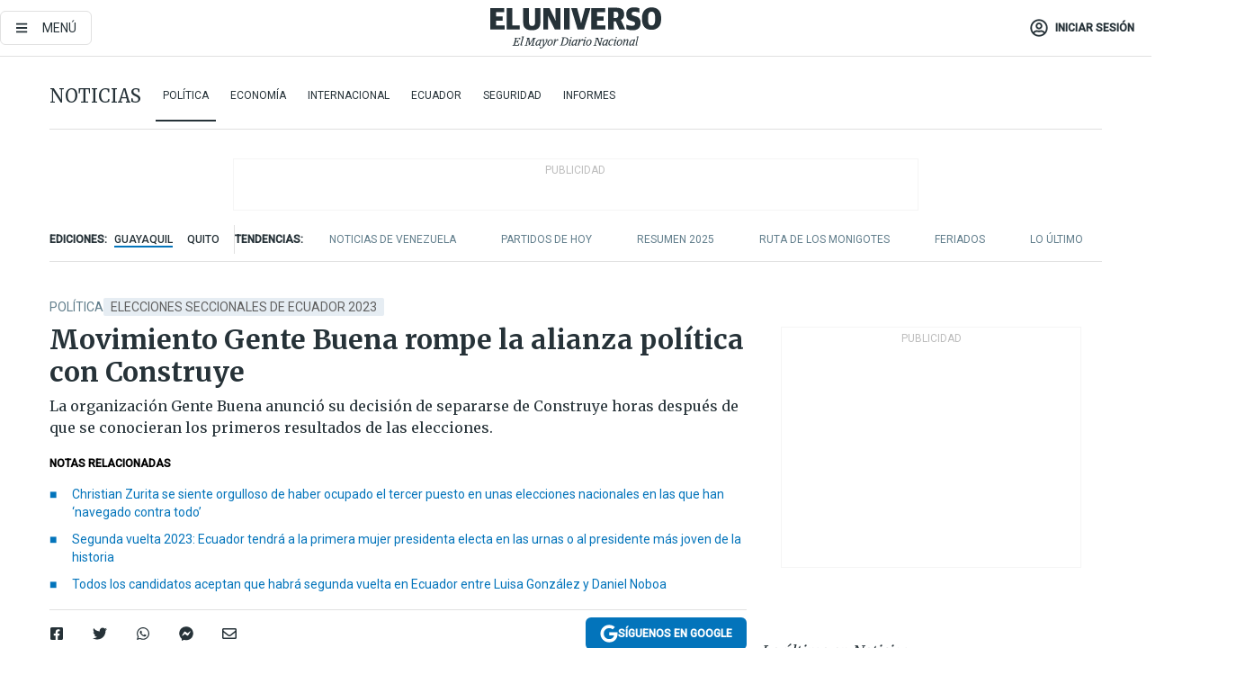

--- FILE ---
content_type: text/html; charset=utf-8
request_url: https://eluniverso-el-universo-prod.cdn.arcpublishing.com/noticias/politica/gente-buena-rompe-la-alianza-politica-electoral-con-movimiento-construye-fernando-villavicencio-maria-paula-romo-nota/
body_size: 97305
content:
<!DOCTYPE html><html lang="es"><head><meta charset="UTF-8"/><meta name="viewport" content="width=device-width, initial-scale=1, minimum-scale=1, maximum-scale=5"/><meta property="mrf:tags" content="tiponota:no_premium"/><meta name="robots" content="index, follow"/><meta name="robots" content="max-image-preview:large"/><title>Movimiento Gente Buena rompe la alianza política con Construye | Política | Noticias | El Universo</title><meta name="description" content="La organización Gente Buena anunció su decisión de separarse de Construye horas después de que se conocieran los primeros resultados de las elecciones."/><link rel="canonical" href="https://www.eluniverso.com/noticias/politica/gente-buena-rompe-la-alianza-politica-electoral-con-movimiento-construye-fernando-villavicencio-maria-paula-romo-nota/"/><meta name="abstract" content="La organización Gente Buena anunció su decisión de separarse de Construye horas después de que se conocieran los primeros resultados de las elecciones."/><link rel="amphtml" href="https://www.eluniverso.com/noticias/politica/gente-buena-rompe-la-alianza-politica-electoral-con-movimiento-construye-fernando-villavicencio-maria-paula-romo-nota/?outputType=amp"/><meta name="twitter:site" content="@eluniversocom"/><meta name="twitter:site:id" content="1597931854"/><meta name="twitter:creator" content="@eluniversocom"/><meta name="twitter:creator:id" content="1597931854"/><meta name="twitter:url" content="https://www.eluniverso.com/noticias/politica/gente-buena-rompe-la-alianza-politica-electoral-con-movimiento-construye-fernando-villavicencio-maria-paula-romo-nota/"/><meta name="twitter:title" content="Movimiento Gente Buena rompe la alianza política con Construye"/><meta name="twitter:description" content="La organización Gente Buena anunció su decisión de separarse de Construye horas después de que se conocieran los primeros resultados de las elecciones."/><meta name="twitter:image" content="https://www.eluniverso.com/resizer/v2/AH6RC4KP4NGDRFL34VYB23RAU4.JPG?auth=1843ffb8cf50308e433a5adf769dc3b4e83c44b193da6c3726dd3b4823f81e66&amp;width=1005&amp;height=670&amp;quality=75&amp;smart=true"/><meta property="twitter:card" content="summary_large_image"/><meta name="fb:admins" content="100000069041809"/><meta name="fb:app_id" content="134434890019404"/><meta name="fb:pages" content="61449504559"/><meta name="og:site_name" content="El Universo"/><meta name="og:type" content="article"/><meta name="og:locale" content="es_LA"/><meta name="article:publisher" content="https://www.facebook.com/eluniversoec"/><meta name="og:title" content="Movimiento Gente Buena rompe la alianza política con Construye"/><meta name="og:url" content="https://www.eluniverso.com/noticias/politica/gente-buena-rompe-la-alianza-politica-electoral-con-movimiento-construye-fernando-villavicencio-maria-paula-romo-nota/"/><meta name="og:description" content="La organización Gente Buena anunció su decisión de separarse de Construye horas después de que se conocieran los primeros resultados de las elecciones."/><meta name="og:image" content="https://www.eluniverso.com/resizer/v2/AH6RC4KP4NGDRFL34VYB23RAU4.JPG?auth=1843ffb8cf50308e433a5adf769dc3b4e83c44b193da6c3726dd3b4823f81e66&amp;width=1005&amp;height=670&amp;quality=75&amp;smart=true"/><meta name="og:updated_time" content="2023-08-21T13:30:01.754Z"/><meta name="article:section" content="Noticias"/><meta name="article:tag" content="Elecciones seccionales de Ecuador 2023, Edwin Ortega Sevilla, María Paula Romo, Fernando Villavicencio, Movimiento Construye, Christian Zurita Ron, Presidencia de la República, Asamblea Nacional"/><meta name="article:published_time" content="2023-08-21T05:38:16.478Z"/><meta name="article:modified_time" content="2023-08-21T13:30:01.754Z"/><meta name="article:author" content="Redacción"/><meta name="cXenseParse:pageclass" content="article"/><meta name="cXenseParse:recs:pageclass" content="article"/><meta name="cXenseParse:pagetype" content="nota"/><meta name="cXenseParse:recs:pagetype" content="nota"/><meta name="cXenseParse:section" content="Noticias"/><meta name="cXenseParse:recs:section" content="Noticias"/><meta name="cXenseParse:subsection" content="Política"/><meta name="cXenseParse:recs:subsection" content="Política"/><meta name="cXenseParse:nombreTag" content="Elecciones seccionales de Ecuador 2023"/><meta name="cXenseParse:recs:nombreTag" content="Elecciones seccionales de Ecuador 2023"/><meta name="cXenseParse:nombreTag" content="Edwin Ortega Sevilla"/><meta name="cXenseParse:recs:nombreTag" content="Edwin Ortega Sevilla"/><meta name="cXenseParse:nombreTag" content="María Paula Romo"/><meta name="cXenseParse:recs:nombreTag" content="María Paula Romo"/><meta name="cXenseParse:nombreTag" content="Fernando Villavicencio"/><meta name="cXenseParse:recs:nombreTag" content="Fernando Villavicencio"/><meta name="cXenseParse:nombreTag" content="Movimiento Construye"/><meta name="cXenseParse:recs:nombreTag" content="Movimiento Construye"/><meta name="cXenseParse:nombreTag" content="Christian Zurita Ron"/><meta name="cXenseParse:recs:nombreTag" content="Christian Zurita Ron"/><meta name="cXenseParse:nombreTag" content="Presidencia de la República"/><meta name="cXenseParse:recs:nombreTag" content="Presidencia de la República"/><meta name="cXenseParse:nombreTag" content="Asamblea Nacional"/><meta name="cXenseParse:recs:nombreTag" content="Asamblea Nacional"/><meta name="cXenseParse:nombreTag" content="no_premium"/><meta name="cXenseParse:recs:nombreTag" content="no_premium"/><meta name="cXenseParse:author" content="vanessa-silva"/><meta name="cXenseParse:recs:author" content="vanessa-silva"/><meta property="mrf:tags" content="sub-section:Política"/><meta property="mrf:tags" content="equiporedaccion:Redacción Economía"/><script type="application/ld+json">{"@context":"https://schema.org","@type":"NewsArticle","mainEntityOfPage":{"@type":"WebPage","@id":"https://www.eluniverso.com/noticias/politica/gente-buena-rompe-la-alianza-politica-electoral-con-movimiento-construye-fernando-villavicencio-maria-paula-romo-nota/"},"headline":"Movimiento Gente Buena rompe la alianza política con Construye","description":"La organización Gente Buena anunció su decisión de separarse de Construye horas después de que se conocieran los primeros resultados de las elecciones.","articleSection":["Noticias"],"keywords":"Elecciones seccionales de Ecuador 2023,Edwin Ortega Sevilla,María Paula Romo,Fernando Villavicencio,Movimiento Construye,Christian Zurita Ron,Presidencia de la República,Asamblea Nacional,no_premium","image":["https://www.eluniverso.com/resizer/v2/AH6RC4KP4NGDRFL34VYB23RAU4.JPG?auth=1843ffb8cf50308e433a5adf769dc3b4e83c44b193da6c3726dd3b4823f81e66&width=1005&height=670&quality=75&smart=true"],"datePublished":"2023-08-21T05:38:16.478Z","dateModified":"2023-08-21T05:38:16.478Z","author":[{"@type":"Person","name":"Vanessa Silva Cruz ","url":"https://www.eluniverso.com/autor/vanessa-silva/"}],"publisher":{"@type":"Organization","name":"El Universo","logo":{"@type":"ImageObject","url":"https://www.eluniverso.com/pf/resources/images/el-universo-meta-logo.jpg?d=638"}},"articleBody":"La alianza electoral de los movimientos Gente Buena y Construye, que auspició la candidatura presidencial de Fernando Villavicencio, quien tras su asesinato fue reemplazado por Christian Zurita, terminó el día de las elecciones anticipadas.La noche del domingo 20 de agosto, luego de conocerse los primeros resultados de los comicios presidenciales y legislativos, la organización Gente Buena anunció su decisión de “dar por culminado el acuerdo político” con el movimiento Construye, lista 25, que antes se denominaba Ruptura 25 y fue fundado, entre otras personas, por la exministra de Gobierno María Paula Romo.Así lo indica un comunicado firmado por los máximos representantes de Gente Buena, Francisco Jácome y Edwin Ortega, presidente y vicepresidente de la agrupación política, respectivamente. No se dan a conocer detalles específicos de las razones que motivaron la ruptura de la alianza.En el texto se reconoció que la agrupación Construye avaló ante el Consejo Nacional Electoral (CNE) la participación de Gente Buena en estas elecciones anticipadas.En el documento se menciona al asesinado candidato Fernando Villavicencio, para dar a conocer las resoluciones del movimiento.“Este es un día muy importante para la Gente Buena, cuando iniciamos esta lucha por cambiar la historia del Ecuador, junto a nuestro eterno presidente Fernando Villavicencio Valencia, los principios nunca fueron negociables y serán el legado por el que seguiremos trabajando”.Además de la separación con Construye, se felicitó a los candidatos de Gente Buena que ganó las elecciones legislativas. Se agradeció a la militancia por el apoyo incondicional para Fernando Villavicencio y Christian Zurita.Y se hizo un llamado a la militancia de Gente Buena, del Batallón por la Paz y la Democracia y a los independientes, “a seguir en la lucha y recorrer el país junto a la dirigencia, por un Ecuador libre de corrupción”.Las diferencias entre las dos organizaciones políticas quedaron en evidencia tras la muerte de Villavicencio, ocurrida el pasado 9 de agosto, cuando se debía decidir quién reemplazaría al presidenciable para los comicios.En un momento sonó el nombre de Edwin Ortega como el sucesor de Villavicencio, pero fue desmentido por Construye y a los pocos días se confirmo que Christian Zurita ocuparía el lugar del asesinado candidato.Ortega, así como el movimiento Gente Buena, publicaron en sus redes sociales mensajes de respaldo a la candidatura de Zurita, quien quedó en tercer lugar en la contienda presidencial, según los resultados preliminares del Consejo Nacional Electoral (CNE). <b>(I)</b>","isAccessibleForFree":true}</script><script type="application/ld+json">{"@context":"https://schema.org","@type":"BreadcrumbList","itemListElement":[{"@type":"ListItem","position":1,"name":"home","item":"https://www.eluniverso.com"},{"@type":"ListItem","position":2,"name":"Noticias","item":"https://www.eluniverso.com/noticias"},{"@type":"ListItem","position":3,"name":"Política","item":"https://www.eluniverso.com/noticias/politica"},{"@type":"ListItem","position":4,"name":"Movimiento Gente Buena rompe la alianza política con Construye"}]}</script><link rel="dns-prefetch" href="https://fonts.googleapis.com"/><link rel="preconnect" href="https://fonts.gstatic.com"/><link rel="preload" as="style" href="https://fonts.googleapis.com/css2?family=Merriweather:wght@300;400;700&amp;family=Roboto:wght@300;400;500&amp;display=swap"/><link rel="preconnect" href="https://securepubads.g.doubleclick.net"/><script type="application/javascript" id="polyfill-script">if(!Array.prototype.includes||!(window.Object && window.Object.assign)||!window.Promise||!window.Symbol||!window.fetch){document.write('<script type="application/javascript" src="/pf/dist/engine/polyfill.js?d=871&mxId=00000000" defer=""><\/script>')}</script><script id="fusion-engine-react-script" type="application/javascript" src="/pf/dist/engine/react.js?d=871&amp;mxId=00000000" defer=""></script><script id="fusion-engine-combinations-script" type="application/javascript" src="/pf/dist/components/combinations/default.js?d=871&amp;mxId=00000000" defer=""></script><link id="fusion-template-styles" rel="stylesheet" type="text/css" href="/pf/dist/components/combinations/default.css?d=871&amp;mxId=00000000"/><style data-styled="" data-styled-version="5.3.11">.fSVJiK{font-family:'Roboto',sans-serif;font-size:14px;padding-top:0.5rem;}/*!sc*/
data-styled.g17[id="sc-pye9px"]{content:"fSVJiK,"}/*!sc*/
</style><link rel="alternate" type="application/rss+xml" title="RSS" href="https://www.eluniverso.com/arc/outboundfeeds/rss/?outputType=xml"/><style>.svg-inline--fa,svg:not(:root).svg-inline--fa{overflow:visible}.svg-inline--fa{display:inline-block;font-size:inherit;height:1em;vertical-align:-.13em}.fa-lg{font-size:1.33em;line-height:.75em;vertical-align:-.07em}.fa-sm{font-size:.88em}html{overflow-x:hidden}#app-container .menublue{background-color:#0374bb;position:fixed}#app-container .menugray{background-color:#ebedf1;position:fixed}#app-container .menugray header{background-color:#ffbe00;border-radius:5px;margin-left:1rem;margin-right:1rem}#app-container .prose-text{word-break:break-word}#app-container .embeded-image img{margin:0}#app-container .embeded-image .img-content{margin-left:auto;margin-right:auto}.grecaptcha-badge{visibility:hidden}.swiper{height:100%;overflow:hidden;position:relative;width:100%}.swiper-vertical>.swiper-wrapper{flex-direction:column}.swiper-wrapper{box-sizing:content-box;display:flex;height:100%;position:relative;transition-property:transform;transition-timing-function:var(    --swiper-wrapper-transition-timing-function,initial  );width:100%;z-index:1}.swiper-android .swiper-slide,.swiper-wrapper{transform:translateZ(0)}.swiper-horizontal{touch-action:pan-y}.swiper-vertical{touch-action:pan-x}.swiper-slide{flex-shrink:0;transition-property:transform}.swiper-slide-invisible-blank{visibility:hidden}.swiper-autoheight,.swiper-autoheight .swiper-slide{height:auto}.swiper-autoheight .swiper-wrapper{align-items:flex-start;transition-property:transform,height}.swiper-backface-hidden .swiper-slide{-webkit-backface-visibility:hidden;backface-visibility:hidden;transform:translateZ(0)}.swiper-button-disabled svg{opacity:.3}.swiper-button{height:2.5rem;line-height:2.5rem;width:2.5rem}.prose{color:#263238;max-width:65ch}.prose [class~=lead]{color:#4b5563;font-size:1.25em;line-height:1.6;margin-bottom:1.2em;margin-top:1.2em}.prose a{color:#111827;font-weight:500;text-decoration:none}.prose strong{color:#111827;font-weight:600}.prose ol[type=A]{--list-counter-style:upper-alpha}.prose ol[type=a]{--list-counter-style:lower-alpha}.prose ol[type=A s]{--list-counter-style:upper-alpha}.prose ol[type=a s]{--list-counter-style:lower-alpha}.prose ol[type=I]{--list-counter-style:upper-roman}.prose ol[type=i]{--list-counter-style:lower-roman}.prose ol[type=I s]{--list-counter-style:upper-roman}.prose ol[type=i s]{--list-counter-style:lower-roman}.prose ol[type="1"]{--list-counter-style:decimal}.prose ol>li{padding-left:1.75em;position:relative}.prose ol>li:before{color:#6b7280;content:counter(list-item,var(--list-counter-style,decimal)) ".";font-weight:400;left:0;position:absolute}.prose ul>li{padding-bottom:.5rem;padding-left:1rem;padding-top:.5rem;position:relative}.prose ul>li:before{background-color:#455a64;border-radius:0;content:"";height:.3rem;left:.25em;position:absolute;top:1.3rem;width:.3rem}.prose hr{border-color:#e5e7eb;border-top-width:1px;margin-bottom:3em;margin-top:3em}.prose blockquote{border-left-color:#e5e7eb;border-left-width:.25rem;color:#111827;font-style:italic;font-weight:500;margin-bottom:1.6em;margin-top:1.6em;padding-left:1em;quotes:"\201C" "\201D" "\2018" "\2019"}.prose blockquote p:first-of-type:before{content:open-quote}.prose blockquote p:last-of-type:after{content:close-quote}.prose h1{color:#111827;font-size:2.25em;font-weight:800;line-height:1.1111111;margin-bottom:.8888889em;margin-top:0}.prose h2{color:#111827;font-size:1.5em;font-weight:700;line-height:1.3333333;margin-bottom:1em;margin-top:2em}.prose h3{font-size:1.25em;line-height:1.6;margin-bottom:.6em;margin-top:1.6em}.prose h3,.prose h4{color:#111827;font-weight:600}.prose h4{line-height:1.5;margin-bottom:.5em;margin-top:1.5em}.prose figure figcaption{color:#6b7280;font-size:.875em;line-height:1.4285714;margin-top:.8571429em}.prose code{color:#111827;font-size:.875em;font-weight:600}.prose code:after,.prose code:before{content:"`"}.prose a code{color:#111827}.prose pre{background-color:#1f2937;border-radius:.375rem;color:#e5e7eb;font-size:.875em;line-height:1.7142857;margin-bottom:1.7142857em;margin-top:1.7142857em;overflow-x:auto;padding:.8571429em 1.1428571em}.prose pre code{background-color:transparent;border-radius:0;border-width:0;color:inherit;font-family:inherit;font-size:inherit;font-weight:400;line-height:inherit;padding:0}.prose pre code:after,.prose pre code:before{content:none}.prose table{font-size:.875em;line-height:1.7142857;margin-bottom:2em;margin-top:2em;table-layout:auto;text-align:left;width:100%}.prose thead{border-bottom-color:#d1d5db;border-bottom-width:1px;color:#111827;font-weight:600}.prose thead th{padding-bottom:.5714286em;padding-left:.5714286em;padding-right:.5714286em;vertical-align:bottom}.prose tbody tr{border-bottom-color:#e5e7eb;border-bottom-width:1px}.prose tbody tr:last-child{border-bottom-width:0}.prose tbody td{padding:.5714286em;vertical-align:top}.prose{font-size:1rem;line-height:1.75}.prose p{margin-bottom:1.25em;margin-top:1.25em}.prose figure,.prose img,.prose video{margin-bottom:2em;margin-top:2em}.prose figure>*{margin-bottom:0;margin-top:0}.prose h2 code{font-size:.875em}.prose h3 code{font-size:.9em}.prose ol,.prose ul{margin-bottom:1.25em;margin-top:1.25em}.prose li{margin-bottom:.5em;margin-top:.5em}.prose>ul>li p{margin-bottom:.75em;margin-top:.75em}.prose>ul>li>:first-child{margin-top:1.25em}.prose>ul>li>:last-child{margin-bottom:1.25em}.prose ol ol,.prose ol ul,.prose ul ol,.prose ul ul{margin-bottom:.75em;margin-top:.75em}.prose h2+*,.prose h3+*,.prose h4+*,.prose hr+*{margin-top:0}.prose thead th:first-child{padding-left:0}.prose thead th:last-child{padding-right:0}.prose tbody td:first-child{padding-left:0}.prose tbody td:last-child{padding-right:0}.prose>:first-child{margin-top:0}.prose>:last-child{margin-bottom:0}.prose-lg{font-size:1.125rem;line-height:1.7777778}.prose-lg p{margin-bottom:1.3333333em;margin-top:1.3333333em}.prose-lg [class~=lead]{font-size:1.2222222em;line-height:1.4545455;margin-bottom:1.0909091em;margin-top:1.0909091em}.prose-lg blockquote{margin-bottom:1.6666667em;margin-top:1.6666667em;padding-left:1em}.prose-lg h1{font-size:2.6666667em;line-height:1;margin-bottom:.8333333em;margin-top:0}.prose-lg h2{font-size:1.6666667em;line-height:1.3333333;margin-bottom:1.0666667em;margin-top:1.8666667em}.prose-lg h3{font-size:1.3333333em;line-height:1.5;margin-bottom:.6666667em;margin-top:1.6666667em}.prose-lg h4{line-height:1.5555556;margin-bottom:.4444444em;margin-top:1.7777778em}.prose-lg figure,.prose-lg img,.prose-lg video{margin-bottom:1.7777778em;margin-top:1.7777778em}.prose-lg figure>*{margin-bottom:0;margin-top:0}.prose-lg figure figcaption{font-size:.8888889em;line-height:1.5;margin-top:1em}.prose-lg code{font-size:.8888889em}.prose-lg h2 code{font-size:.8666667em}.prose-lg h3 code{font-size:.875em}.prose-lg pre{border-radius:.375rem;font-size:.8888889em;line-height:1.75;margin-bottom:2em;margin-top:2em;padding:1em 1.5em}.prose-lg ul{margin-bottom:1.3333333em;margin-top:1.3333333em}.prose-lg li{margin-bottom:.6666667em;margin-top:.6666667em}.prose-lg ul>li{padding-left:1rem}.prose-lg ul>li:before{height:.3rem;left:.25em;top:1.3rem;width:.3rem}.prose-lg>ul>li p{margin-bottom:.8888889em;margin-top:.8888889em}.prose-lg>ul>li>:first-child{margin-top:1.3333333em}.prose-lg>ul>li>:last-child{margin-bottom:1.3333333em}.prose-lg ol ol,.prose-lg ol ul,.prose-lg ul ol,.prose-lg ul ul{margin-bottom:.8888889em;margin-top:.8888889em}.prose-lg hr{margin-bottom:3.1111111em;margin-top:3.1111111em}.prose-lg h2+*,.prose-lg h3+*,.prose-lg h4+*,.prose-lg hr+*{margin-top:0}.prose-lg table{font-size:.8888889em;line-height:1.5}.prose-lg thead th{padding-bottom:.75em;padding-left:.75em;padding-right:.75em}.prose-lg thead th:first-child{padding-left:0}.prose-lg thead th:last-child{padding-right:0}.prose-lg tbody td{padding:.75em}.prose-lg tbody td:first-child{padding-left:0}.prose-lg tbody td:last-child{padding-right:0}.prose-lg>:first-child{margin-top:0}.prose-lg>:last-child{margin-bottom:0}#clickio-splash-list{left:0;min-height:1px;right:auto;width:100%}#clickio-splash-iframe{margin:0;min-width:100%;opacity:0;overflow:visible}#clickio-splash-iframe,#clickio-splash-list{bottom:-100px;position:fixed;top:100vh;z-index:-1}#clickio-splash-iframe:not([height="100"]){bottom:0;max-height:100%;max-width:100%;opacity:1;top:0;z-index:2147483647}#clickio-splash-list:has(#clickio-splash-iframe:not([height="100"])){z-index:2147483647}#clickio-splash-list:has(#clickio-splash-iframe[height="100"][width="0"]){display:none}#clickio-splash-iframe[height="100"][width="0"]{display:none}/*! tailwindcss v3.4.4 | MIT License | https://tailwindcss.com*/*,:after,:before{border:0 solid;box-sizing:border-box}:after,:before{--tw-content:""}:host,html{line-height:1.5;-webkit-text-size-adjust:100%;font-family:ui-sans-serif,system-ui,sans-serif,Apple Color Emoji,Segoe UI Emoji,Segoe UI Symbol,Noto Color Emoji;font-feature-settings:normal;font-variation-settings:normal;-moz-tab-size:4;-o-tab-size:4;tab-size:4;-webkit-tap-highlight-color:transparent}body{line-height:inherit;margin:0}hr{border-top-width:1px;color:inherit;height:0}abbr:where([title]){-webkit-text-decoration:underline dotted;text-decoration:underline dotted}h1,h2,h3,h4,h5,h6{font-size:inherit;font-weight:inherit}a{color:inherit;text-decoration:inherit}b,strong{font-weight:bolder}code,kbd,pre,samp{font-family:ui-monospace,SFMono-Regular,Menlo,Monaco,Consolas,Liberation Mono,Courier New,monospace;font-feature-settings:normal;font-size:1em;font-variation-settings:normal}small{font-size:80%}sub,sup{font-size:75%;line-height:0;position:relative;vertical-align:baseline}sub{bottom:-.25em}sup{top:-.5em}table{border-collapse:collapse;border-color:inherit;text-indent:0}button,input,optgroup,select,textarea{color:inherit;font-family:inherit;font-feature-settings:inherit;font-size:100%;font-variation-settings:inherit;font-weight:inherit;letter-spacing:inherit;line-height:inherit;margin:0;padding:0}button,select{text-transform:none}button,input:where([type=button]),input:where([type=reset]),input:where([type=submit]){-webkit-appearance:button;background-color:transparent;background-image:none}:-moz-focusring{outline:auto}:-moz-ui-invalid{box-shadow:none}progress{vertical-align:baseline}::-webkit-inner-spin-button,::-webkit-outer-spin-button{height:auto}[type=search]{-webkit-appearance:textfield;outline-offset:-2px}::-webkit-search-decoration{-webkit-appearance:none}::-webkit-file-upload-button{-webkit-appearance:button;font:inherit}summary{display:list-item}blockquote,dd,dl,figure,h1,h2,h3,h4,h5,h6,hr,p,pre{margin:0}fieldset{margin:0}fieldset,legend{padding:0}menu,ol,ul{list-style:none;margin:0;padding:0}dialog{padding:0}textarea{resize:vertical}input::-moz-placeholder,textarea::-moz-placeholder{color:#9ca3af;opacity:1}input::placeholder,textarea::placeholder{color:#9ca3af;opacity:1}[role=button],button{cursor:pointer}:disabled{cursor:default}audio,canvas,embed,iframe,img,object,svg,video{display:block;vertical-align:middle}img,video{height:auto;max-width:100%}[hidden]{display:none}*,:after,:before{--tw-border-spacing-x:0;--tw-border-spacing-y:0;--tw-translate-x:0;--tw-translate-y:0;--tw-rotate:0;--tw-skew-x:0;--tw-skew-y:0;--tw-scale-x:1;--tw-scale-y:1;--tw-pan-x: ;--tw-pan-y: ;--tw-pinch-zoom: ;--tw-scroll-snap-strictness:proximity;--tw-gradient-from-position: ;--tw-gradient-via-position: ;--tw-gradient-to-position: ;--tw-ordinal: ;--tw-slashed-zero: ;--tw-numeric-figure: ;--tw-numeric-spacing: ;--tw-numeric-fraction: ;--tw-ring-inset: ;--tw-ring-offset-width:0px;--tw-ring-offset-color:#fff;--tw-ring-color:rgba(3,116,187,.5);--tw-ring-offset-shadow:0 0 #0000;--tw-ring-shadow:0 0 #0000;--tw-shadow:0 0 #0000;--tw-shadow-colored:0 0 #0000;--tw-blur: ;--tw-brightness: ;--tw-contrast: ;--tw-grayscale: ;--tw-hue-rotate: ;--tw-invert: ;--tw-saturate: ;--tw-sepia: ;--tw-drop-shadow: ;--tw-backdrop-blur: ;--tw-backdrop-brightness: ;--tw-backdrop-contrast: ;--tw-backdrop-grayscale: ;--tw-backdrop-hue-rotate: ;--tw-backdrop-invert: ;--tw-backdrop-opacity: ;--tw-backdrop-saturate: ;--tw-backdrop-sepia: ;--tw-contain-size: ;--tw-contain-layout: ;--tw-contain-paint: ;--tw-contain-style: }::backdrop{--tw-border-spacing-x:0;--tw-border-spacing-y:0;--tw-translate-x:0;--tw-translate-y:0;--tw-rotate:0;--tw-skew-x:0;--tw-skew-y:0;--tw-scale-x:1;--tw-scale-y:1;--tw-pan-x: ;--tw-pan-y: ;--tw-pinch-zoom: ;--tw-scroll-snap-strictness:proximity;--tw-gradient-from-position: ;--tw-gradient-via-position: ;--tw-gradient-to-position: ;--tw-ordinal: ;--tw-slashed-zero: ;--tw-numeric-figure: ;--tw-numeric-spacing: ;--tw-numeric-fraction: ;--tw-ring-inset: ;--tw-ring-offset-width:0px;--tw-ring-offset-color:#fff;--tw-ring-color:rgba(3,116,187,.5);--tw-ring-offset-shadow:0 0 #0000;--tw-ring-shadow:0 0 #0000;--tw-shadow:0 0 #0000;--tw-shadow-colored:0 0 #0000;--tw-blur: ;--tw-brightness: ;--tw-contrast: ;--tw-grayscale: ;--tw-hue-rotate: ;--tw-invert: ;--tw-saturate: ;--tw-sepia: ;--tw-drop-shadow: ;--tw-backdrop-blur: ;--tw-backdrop-brightness: ;--tw-backdrop-contrast: ;--tw-backdrop-grayscale: ;--tw-backdrop-hue-rotate: ;--tw-backdrop-invert: ;--tw-backdrop-opacity: ;--tw-backdrop-saturate: ;--tw-backdrop-sepia: ;--tw-contain-size: ;--tw-contain-layout: ;--tw-contain-paint: ;--tw-contain-style: }.\!container{margin-left:auto;margin-right:auto;width:100%}.container{margin-left:auto;margin-right:auto;width:100%}@media (min-width:640px){.\!container{max-width:640px}.container{max-width:640px}}@media (min-width:768px){.\!container{max-width:768px}.container{max-width:768px}}@media (min-width:1024px){.\!container{max-width:1024px}.container{max-width:1024px}}@media (min-width:1280px){.\!container{max-width:1280px}.container{max-width:1280px}}.badge{background-color:#e6edf3;border-radius:.125rem;box-sizing:border-box;color:#616161;font-family:Roboto,sans-serif;line-height:1.6;padding:0 .5rem;text-transform:uppercase}.badge-warning{background-color:#fbc02d}.badge-danger{background-color:#d32f2f}.button{background-color:#e6edf3;border-radius:.375rem;box-sizing:border-box;cursor:pointer;font-family:Roboto,sans-serif;outline:none;text-decoration:none;text-transform:uppercase}.button:disabled{cursor:not-allowed;pointer-events:all}.button-primary{background-color:#0374bb;border:1px solid #0374bb;color:#fff}.button-primary:hover{background-color:#0196d8}.button-primary:focus{background-color:#0374bb;border-color:#0196d8}.button-primary:active{background-color:#087ec5}.button-primary:disabled{background-color:#1b7ebb;border-color:#1b7ebb;color:#fff}.button-secondary{background-color:#fff;border:solid #0374bb;color:#0374bb}.button-secondary:focus,.button-secondary:hover{background-color:#e6edf3}.button-secondary:active{background-color:#1b7ebb}.button-secondary:disabled{border-color:#1b7ebb}.button-tertiary{background-color:#fff;border:1px solid #e0e0e0;color:#263238}.button-tertiary:focus,.button-tertiary:hover{background-color:#eceff1}.button-tertiary:active{background-color:#cfd8dc}.button-tertiary:disabled{bordercolor:#b0bec5}.button-destructive{background-color:#d32f2f;border:solid #d32f2f;color:#fff}.button-destructive:hover{background-color:#9a0007}.button-destructive:focus{background-color:#d32f2f;border-color:#9a0007}.button-destructive:active{background-color:#9a0007}.button-destructive:disabled{background-color:#f7d6d5;bordercolor:#f7d6d5;color:#fff}.button-ghost{background-color:transparent;border-color:transparent;color:#0374bb}.button-ghost:focus,.button-ghost:hover{background-color:#e6edf3}.button-ghost:active{background-color:#1b7ebb}.button-special{background-color:transparent;border-color:#fff;color:#fff}.sr-only{height:1px;margin:-1px;overflow:hidden;padding:0;position:absolute;width:1px;clip:rect(0,0,0,0);border-width:0;white-space:nowrap}.pointer-events-none{pointer-events:none}.visible{visibility:visible}.static{position:static}.fixed{position:fixed}.absolute{position:absolute}.relative{position:relative}.\!sticky{position:sticky}.sticky{position:sticky}.inset-0{inset:0}.-inset-y-1{bottom:-.5rem;top:-.5rem}.inset-x-0{left:0;right:0}.inset-y-0{bottom:0;top:0}.-bottom-2{bottom:-1rem}.-bottom-2\.5{bottom:-1.25rem}.-top-1{top:-.5rem}.bottom-0{bottom:0}.bottom-4{bottom:2rem}.left-0{left:0}.left-0\.5{left:.25rem}.left-1\/2{left:50%}.left-2{left:1rem}.left-4{left:2rem}.right-0{right:0}.right-2{right:1rem}.top-0{top:0}.top-0\.5{top:.25rem}.top-2{top:1rem}.top-5{top:2.5rem}.top-7{top:3.5rem}.z-0{z-index:0}.z-10{z-index:10}.z-50{z-index:50}.order-1{order:1}.order-2{order:2}.order-3{order:3}.order-4{order:4}.order-5{order:5}.order-last{order:9999}.col-span-1{grid-column:span 1/span 1}.col-span-10{grid-column:span 10/span 10}.col-span-11{grid-column:span 11/span 11}.col-span-12{grid-column:span 12/span 12}.col-span-2{grid-column:span 2/span 2}.col-span-3{grid-column:span 3/span 3}.col-span-4{grid-column:span 4/span 4}.col-span-5{grid-column:span 5/span 5}.col-span-6{grid-column:span 6/span 6}.col-span-7{grid-column:span 7/span 7}.col-span-8{grid-column:span 8/span 8}.col-span-9{grid-column:span 9/span 9}.row-span-2{grid-row:span 2/span 2}.row-span-3{grid-row:span 3/span 3}.row-span-4{grid-row:span 4/span 4}.row-span-6{grid-row:span 6/span 6}.float-right{float:right}.m-0{margin:0}.m-0\.5{margin:.25rem}.m-1{margin:.5rem}.m-2{margin:1rem}.m-4{margin:2rem}.m-auto{margin:auto}.-mx-2{margin-left:-1rem;margin-right:-1rem}.-mx-4{margin-left:-2rem;margin-right:-2rem}.mx-0{margin-left:0;margin-right:0}.mx-0\.5{margin-left:.25rem;margin-right:.25rem}.mx-1{margin-left:.5rem;margin-right:.5rem}.mx-10{margin-left:5rem;margin-right:5rem}.mx-2{margin-left:1rem;margin-right:1rem}.mx-3{margin-left:1.5rem;margin-right:1.5rem}.mx-4{margin-left:2rem;margin-right:2rem}.mx-5{margin-left:2.5rem;margin-right:2.5rem}.mx-6{margin-left:3rem;margin-right:3rem}.mx-7{margin-left:3.5rem;margin-right:3.5rem}.mx-8{margin-left:4rem;margin-right:4rem}.mx-9{margin-left:4.5rem;margin-right:4.5rem}.mx-auto{margin-left:auto;margin-right:auto}.my-0{margin-bottom:0;margin-top:0}.my-0\.5{margin-bottom:.25rem;margin-top:.25rem}.my-1{margin-bottom:.5rem;margin-top:.5rem}.my-2{margin-bottom:1rem;margin-top:1rem}.my-3{margin-bottom:1.5rem;margin-top:1.5rem}.my-4{margin-bottom:2rem;margin-top:2rem}.my-5{margin-bottom:2.5rem;margin-top:2.5rem}.-ml-2{margin-left:-1rem}.-mt-1{margin-top:-.5rem}.mb-0{margin-bottom:0}.mb-0\.5{margin-bottom:.25rem}.mb-1{margin-bottom:.5rem}.mb-2{margin-bottom:1rem}.mb-3{margin-bottom:1.5rem}.mb-4{margin-bottom:2rem}.mb-5{margin-bottom:2.5rem}.mb-6{margin-bottom:3rem}.mb-7{margin-bottom:3.5rem}.mb-8{margin-bottom:4rem}.mb-9{margin-bottom:4.5rem}.ml-0{margin-left:0}.ml-0\.5{margin-left:.25rem}.ml-1{margin-left:.5rem}.ml-11{margin-left:5.5rem}.ml-2{margin-left:1rem}.ml-3{margin-left:1.5rem}.ml-4{margin-left:2rem}.mr-0{margin-right:0}.mr-0\.5{margin-right:.25rem}.mr-1{margin-right:.5rem}.mr-2{margin-right:1rem}.mr-4{margin-right:2rem}.mt-0{margin-top:0}.mt-0\.5{margin-top:.25rem}.mt-1{margin-top:.5rem}.mt-2{margin-top:1rem}.mt-3{margin-top:1.5rem}.mt-4{margin-top:2rem}.mt-5{margin-top:2.5rem}.mt-6{margin-top:3rem}.mt-7{margin-top:3.5rem}.mt-8{margin-top:4rem}.mt-9{margin-top:4.5rem}.box-border{box-sizing:border-box}.\!block{display:block}.block{display:block}.inline-block{display:inline-block}.inline{display:inline}.flex{display:flex}.inline-flex{display:inline-flex}.table{display:table}.grid{display:grid}.hidden{display:none}.h-0{height:0}.h-0\.5{height:.25rem}.h-1{height:.5rem}.h-10{height:5rem}.h-12{height:6.5rem}.h-13{height:8rem}.h-2{height:1rem}.h-3{height:1.5rem}.h-4{height:2rem}.h-44{height:11rem}.h-48{height:12rem}.h-5{height:2.5rem}.h-56{height:14rem}.h-6{height:3rem}.h-64{height:16rem}.h-7{height:3.5rem}.h-8{height:4rem}.h-9{height:4.5rem}.h-96{height:24rem}.h-\[400px\]{height:400px}.h-\[600px\]{height:600px}.h-auto{height:auto}.h-full{height:100%}.h-max{height:-moz-max-content;height:max-content}.max-h-full{max-height:100%}.w-1{width:.5rem}.w-1\/2{width:50%}.w-1\/3{width:33.333333%}.w-1\/4{width:25%}.w-1\/5{width:20%}.w-10{width:5rem}.w-11{width:5.5rem}.w-11\/12{width:91.666667%}.w-12{width:6.5rem}.w-14{width:9rem}.w-2{width:1rem}.w-2\/5{width:40%}.w-3{width:1.5rem}.w-3\/12{width:25%}.w-3\/4{width:75%}.w-3\/5{width:60%}.w-3\/6{width:50%}.w-4{width:2rem}.w-4\/5{width:80%}.w-44{width:11rem}.w-48{width:12rem}.w-5{width:2.5rem}.w-56{width:14rem}.w-6{width:3rem}.w-64{width:16rem}.w-7{width:3.5rem}.w-8{width:4rem}.w-9{width:4.5rem}.w-\[270px\]{width:270px}.w-\[300px\]{width:300px}.w-full{width:100%}.min-w-1\/2{min-width:50%}.min-w-1\/3{min-width:30%}.min-w-1\/5{min-width:20%}.min-w-16{min-width:10rem}.min-w-3\/4{min-width:75%}.min-w-full{min-width:100%}.max-w-14{max-width:12rem}.max-w-17{max-width:15rem}.max-w-20{max-width:18rem}.max-w-4{max-width:2rem}.max-w-4xl{max-width:56rem}.max-w-full{max-width:100%}.max-w-lg{max-width:32rem}.max-w-none{max-width:none}.max-w-screen-lg{max-width:1024px}.max-w-screen-md{max-width:768px}.max-w-sm{max-width:24rem}.flex-1{flex:1 1 0%}.flex-auto{flex:1 1 auto}.flex-none{flex:none}.flex-shrink-0{flex-shrink:0}.basis-1\/4{flex-basis:25%}.basis-3\/4{flex-basis:75%}.-translate-x-1\/2{--tw-translate-x:-50%}.-translate-x-1\/2,.transform{transform:translate(var(--tw-translate-x),var(--tw-translate-y)) rotate(var(--tw-rotate)) skewX(var(--tw-skew-x)) skewY(var(--tw-skew-y)) scaleX(var(--tw-scale-x)) scaleY(var(--tw-scale-y))}@keyframes fade-in-up{0%{opacity:0;transform:translateY(10px)}to{opacity:1;transform:translateY(0)}}.animate-fade-in-up{animation:fade-in-up .5s ease-out}@keyframes pulse{50%{opacity:.5}}.animate-pulse{animation:pulse 2s cubic-bezier(.4,0,.6,1) infinite}@keyframes slide-in-down{0%{transform:translate3d(0,-100%,0);visibility:visible}to{transform:translateZ(0)}}.animate-slide-in-down{animation:slide-in-down .5s ease-out}.cursor-default{cursor:default}.cursor-not-allowed{cursor:not-allowed}.cursor-pointer{cursor:pointer}.resize{resize:both}.list-disc{list-style-type:disc}.appearance-none{-webkit-appearance:none;-moz-appearance:none;appearance:none}.auto-rows-max{grid-auto-rows:max-content}.grid-cols-1{grid-template-columns:repeat(1,minmax(0,1fr))}.grid-cols-12{grid-template-columns:repeat(12,minmax(0,1fr))}.grid-cols-2{grid-template-columns:repeat(2,minmax(0,1fr))}.grid-cols-3{grid-template-columns:repeat(3,minmax(0,1fr))}.grid-cols-6{grid-template-columns:repeat(6,minmax(0,1fr))}.grid-cols-9{grid-template-columns:repeat(9,minmax(0,1fr))}.grid-rows-6{grid-template-rows:repeat(6,minmax(0,1fr))}.flex-row{flex-direction:row}.flex-row-reverse{flex-direction:row-reverse}.flex-col{flex-direction:column}.flex-col-reverse{flex-direction:column-reverse}.flex-wrap{flex-wrap:wrap}.place-items-center{place-items:center}.content-center{align-content:center}.items-start{align-items:flex-start}.items-end{align-items:flex-end}.items-center{align-items:center}.items-baseline{align-items:baseline}.justify-start{justify-content:flex-start}.justify-end{justify-content:flex-end}.justify-center{justify-content:center}.justify-between{justify-content:space-between}.justify-around{justify-content:space-around}.justify-evenly{justify-content:space-evenly}.justify-items-center{justify-items:center}.gap-1{gap:.5rem}.gap-2{gap:1rem}.gap-3{gap:1.5rem}.gap-4{gap:2rem}.gap-6{gap:3rem}.gap-x-2{-moz-column-gap:1rem;column-gap:1rem}.space-x-1>:not([hidden])~:not([hidden]){--tw-space-x-reverse:0;margin-left:calc(.5rem*(1 - var(--tw-space-x-reverse)));margin-right:calc(.5rem*var(--tw-space-x-reverse))}.space-x-2>:not([hidden])~:not([hidden]){--tw-space-x-reverse:0;margin-left:calc(1rem*(1 - var(--tw-space-x-reverse)));margin-right:calc(1rem*var(--tw-space-x-reverse))}.space-x-3>:not([hidden])~:not([hidden]){--tw-space-x-reverse:0;margin-left:calc(1.5rem*(1 - var(--tw-space-x-reverse)));margin-right:calc(1.5rem*var(--tw-space-x-reverse))}.space-x-4>:not([hidden])~:not([hidden]){--tw-space-x-reverse:0;margin-left:calc(2rem*(1 - var(--tw-space-x-reverse)));margin-right:calc(2rem*var(--tw-space-x-reverse))}.space-x-5>:not([hidden])~:not([hidden]){--tw-space-x-reverse:0;margin-left:calc(2.5rem*(1 - var(--tw-space-x-reverse)));margin-right:calc(2.5rem*var(--tw-space-x-reverse))}.space-x-6>:not([hidden])~:not([hidden]){--tw-space-x-reverse:0;margin-left:calc(3rem*(1 - var(--tw-space-x-reverse)));margin-right:calc(3rem*var(--tw-space-x-reverse))}.space-y-1>:not([hidden])~:not([hidden]){--tw-space-y-reverse:0;margin-bottom:calc(.5rem*var(--tw-space-y-reverse));margin-top:calc(.5rem*(1 - var(--tw-space-y-reverse)))}.space-y-2>:not([hidden])~:not([hidden]){--tw-space-y-reverse:0;margin-bottom:calc(1rem*var(--tw-space-y-reverse));margin-top:calc(1rem*(1 - var(--tw-space-y-reverse)))}.space-y-3>:not([hidden])~:not([hidden]){--tw-space-y-reverse:0;margin-bottom:calc(1.5rem*var(--tw-space-y-reverse));margin-top:calc(1.5rem*(1 - var(--tw-space-y-reverse)))}.space-y-4>:not([hidden])~:not([hidden]){--tw-space-y-reverse:0;margin-bottom:calc(2rem*var(--tw-space-y-reverse));margin-top:calc(2rem*(1 - var(--tw-space-y-reverse)))}.space-y-5>:not([hidden])~:not([hidden]){--tw-space-y-reverse:0;margin-bottom:calc(2.5rem*var(--tw-space-y-reverse));margin-top:calc(2.5rem*(1 - var(--tw-space-y-reverse)))}.space-y-6>:not([hidden])~:not([hidden]){--tw-space-y-reverse:0;margin-bottom:calc(3rem*var(--tw-space-y-reverse));margin-top:calc(3rem*(1 - var(--tw-space-y-reverse)))}.divide-x>:not([hidden])~:not([hidden]){--tw-divide-x-reverse:0;border-left-width:calc(1px*(1 - var(--tw-divide-x-reverse)));border-right-width:calc(1px*var(--tw-divide-x-reverse))}.divide-y>:not([hidden])~:not([hidden]){--tw-divide-y-reverse:0;border-bottom-width:calc(1px*var(--tw-divide-y-reverse));border-top-width:calc(1px*(1 - var(--tw-divide-y-reverse)))}.self-center{align-self:center}.justify-self-center{justify-self:center}.overflow-auto{overflow:auto}.overflow-hidden{overflow:hidden}.overflow-x-auto{overflow-x:auto}.overflow-y-auto{overflow-y:auto}.truncate{overflow:hidden;text-overflow:ellipsis;white-space:nowrap}.whitespace-normal{white-space:normal}.whitespace-nowrap{white-space:nowrap}.whitespace-pre{white-space:pre}.break-words{overflow-wrap:break-word}.rounded{border-radius:.25rem}.rounded-2xl{border-radius:1rem}.rounded-full{border-radius:9999px}.rounded-lg{border-radius:.5rem}.rounded-md{border-radius:.375rem}.rounded-sm{border-radius:.125rem}.rounded-xl{border-radius:.75rem}.rounded-b-lg{border-bottom-left-radius:.5rem;border-bottom-right-radius:.5rem}.rounded-b-md{border-bottom-right-radius:.375rem}.rounded-b-md,.rounded-l-md{border-bottom-left-radius:.375rem}.rounded-l-md{border-top-left-radius:.375rem}.rounded-r-md{border-bottom-right-radius:.375rem}.rounded-r-md,.rounded-t-md{border-top-right-radius:.375rem}.rounded-t-md{border-top-left-radius:.375rem}.border{border-width:1px}.border-0{border-width:0}.border-2{border-width:2px}.border-4{border-width:4px}.border-b{border-bottom-width:1px}.border-b-2{border-bottom-width:2px}.border-b-4{border-bottom-width:4px}.border-l{border-left-width:1px}.border-l-2{border-left-width:2px}.border-r{border-right-width:1px}.border-r-2{border-right-width:2px}.border-t{border-top-width:1px}.border-t-2{border-top-width:2px}.border-t-4{border-top-width:4px}.border-solid{border-style:solid}.border-dashed{border-style:dashed}.border-dotted{border-style:dotted}.border-none{border-style:none}.border-badge-100{--tw-border-opacity:1;border-color:rgb(237 28 35/var(--tw-border-opacity))}.border-black{--tw-border-opacity:1;border-color:rgb(0 0 0/var(--tw-border-opacity))}.border-blue-100{--tw-border-opacity:1;border-color:rgb(27 126 187/var(--tw-border-opacity))}.border-blue-400{--tw-border-opacity:1;border-color:rgb(94 146 243/var(--tw-border-opacity))}.border-blue-500{--tw-border-opacity:1;border-color:rgb(3 116 187/var(--tw-border-opacity))}.border-blue-800{--tw-border-opacity:1;border-color:rgb(8 126 197/var(--tw-border-opacity))}.border-danger-500{--tw-border-opacity:1;border-color:rgb(211 47 47/var(--tw-border-opacity))}.border-deportes-600{--tw-border-opacity:1;border-color:rgb(39 135 49/var(--tw-border-opacity))}.border-entretenimiento-600{--tw-border-opacity:1;border-color:rgb(244 81 30/var(--tw-border-opacity))}.border-green-600{--tw-border-opacity:1;border-color:rgb(86 184 98/var(--tw-border-opacity))}.border-grey-100{--tw-border-opacity:1;border-color:rgb(245 245 245/var(--tw-border-opacity))}.border-grey-200{--tw-border-opacity:1;border-color:rgb(238 238 238/var(--tw-border-opacity))}.border-grey-300{--tw-border-opacity:1;border-color:rgb(224 224 224/var(--tw-border-opacity))}.border-grey-400{--tw-border-opacity:1;border-color:rgb(189 189 189/var(--tw-border-opacity))}.border-grey-800{--tw-border-opacity:1;border-color:rgb(66 66 66/var(--tw-border-opacity))}.border-information-200{--tw-border-opacity:1;border-color:rgb(207 230 250/var(--tw-border-opacity))}.border-information-500{--tw-border-opacity:1;border-color:rgb(21 101 192/var(--tw-border-opacity))}.border-larevista-600{--tw-border-opacity:1;border-color:rgb(198 5 37/var(--tw-border-opacity))}.border-light{--tw-border-opacity:1;border-color:rgb(84 110 122/var(--tw-border-opacity))}.border-opinion-600{--tw-border-opacity:1;border-color:rgb(142 36 170/var(--tw-border-opacity))}.border-prensa-100{--tw-border-opacity:1;border-color:rgb(255 190 0/var(--tw-border-opacity))}.border-silver-100{--tw-border-opacity:1;border-color:rgb(207 216 220/var(--tw-border-opacity))}.border-silver-200{--tw-border-opacity:1;border-color:rgb(176 190 197/var(--tw-border-opacity))}.border-silver-400{--tw-border-opacity:1;border-color:rgb(120 144 156/var(--tw-border-opacity))}.border-silver-50{--tw-border-opacity:1;border-color:rgb(236 239 241/var(--tw-border-opacity))}.border-silver-500{--tw-border-opacity:1;border-color:rgb(96 125 139/var(--tw-border-opacity))}.border-silver-800{--tw-border-opacity:1;border-color:rgb(55 71 79/var(--tw-border-opacity))}.border-silver-900{--tw-border-opacity:1;border-color:rgb(38 50 56/var(--tw-border-opacity))}.border-skyblue-500{--tw-border-opacity:1;border-color:rgb(136 178 220/var(--tw-border-opacity))}.border-transparent{border-color:transparent}.border-white{--tw-border-opacity:1;border-color:rgb(255 255 255/var(--tw-border-opacity))}.bg-\[\#dd4a14\]{--tw-bg-opacity:1;background-color:rgb(221 74 20/var(--tw-bg-opacity))}.bg-badge-100{--tw-bg-opacity:1;background-color:rgb(237 28 35/var(--tw-bg-opacity))}.bg-badge-200{--tw-bg-opacity:1;background-color:rgb(68 169 223/var(--tw-bg-opacity))}.bg-badge-300{--tw-bg-opacity:1;background-color:rgb(121 145 157/var(--tw-bg-opacity))}.bg-badge-400{--tw-bg-opacity:1;background-color:rgb(241 241 241/var(--tw-bg-opacity))}.bg-badge-600{--tw-bg-opacity:1;background-color:rgb(254 122 1/var(--tw-bg-opacity))}.bg-benefits{--tw-bg-opacity:1;background-color:rgb(242 242 242/var(--tw-bg-opacity))}.bg-blackfriday-200{--tw-bg-opacity:1;background-color:rgb(220 174 89/var(--tw-bg-opacity))}.bg-blue-200{--tw-bg-opacity:1;background-color:rgb(4 57 116/var(--tw-bg-opacity))}.bg-blue-50{--tw-bg-opacity:1;background-color:rgb(230 237 243/var(--tw-bg-opacity))}.bg-blue-500{--tw-bg-opacity:1;background-color:rgb(3 116 187/var(--tw-bg-opacity))}.bg-blue-600{--tw-bg-opacity:1;background-color:rgb(1 150 216/var(--tw-bg-opacity))}.bg-blue-700{--tw-bg-opacity:1;background-color:rgb(8 79 141/var(--tw-bg-opacity))}.bg-blue-800{--tw-bg-opacity:1;background-color:rgb(8 126 197/var(--tw-bg-opacity))}.bg-copaamerica-100{--tw-bg-opacity:1;background-color:rgb(170 33 37/var(--tw-bg-opacity))}.bg-copaamerica-200{--tw-bg-opacity:1;background-color:rgb(39 93 175/var(--tw-bg-opacity))}.bg-danger-500{--tw-bg-opacity:1;background-color:rgb(211 47 47/var(--tw-bg-opacity))}.bg-deportes-600{--tw-bg-opacity:1;background-color:rgb(39 135 49/var(--tw-bg-opacity))}.bg-green-600{--tw-bg-opacity:1;background-color:rgb(86 184 98/var(--tw-bg-opacity))}.bg-grey-100{--tw-bg-opacity:1;background-color:rgb(245 245 245/var(--tw-bg-opacity))}.bg-grey-1000{--tw-bg-opacity:1;background-color:rgb(54 71 79/var(--tw-bg-opacity))}.bg-grey-200{--tw-bg-opacity:1;background-color:rgb(238 238 238/var(--tw-bg-opacity))}.bg-grey-300{--tw-bg-opacity:1;background-color:rgb(224 224 224/var(--tw-bg-opacity))}.bg-grey-50{--tw-bg-opacity:1;background-color:rgb(250 250 250/var(--tw-bg-opacity))}.bg-grey-500{--tw-bg-opacity:1;background-color:rgb(158 158 158/var(--tw-bg-opacity))}.bg-grey-700{--tw-bg-opacity:1;background-color:rgb(97 97 97/var(--tw-bg-opacity))}.bg-grey-900{--tw-bg-opacity:1;background-color:rgb(33 33 33/var(--tw-bg-opacity))}.bg-mundial-100{--tw-bg-opacity:1;background-color:rgb(128 25 46/var(--tw-bg-opacity))}.bg-prensa-100{--tw-bg-opacity:1;background-color:rgb(255 190 0/var(--tw-bg-opacity))}.bg-silver-100{--tw-bg-opacity:1;background-color:rgb(207 216 220/var(--tw-bg-opacity))}.bg-silver-1000{--tw-bg-opacity:1;background-color:rgb(241 243 244/var(--tw-bg-opacity))}.bg-silver-200{--tw-bg-opacity:1;background-color:rgb(176 190 197/var(--tw-bg-opacity))}.bg-silver-50{--tw-bg-opacity:1;background-color:rgb(236 239 241/var(--tw-bg-opacity))}.bg-silver-600{--tw-bg-opacity:1;background-color:rgb(84 110 122/var(--tw-bg-opacity))}.bg-silver-700{--tw-bg-opacity:1;background-color:rgb(69 90 100/var(--tw-bg-opacity))}.bg-silver-800{--tw-bg-opacity:1;background-color:rgb(55 71 79/var(--tw-bg-opacity))}.bg-silver-900{--tw-bg-opacity:1;background-color:rgb(38 50 56/var(--tw-bg-opacity))}.bg-skyblue-100,.bg-skyblue-200{--tw-bg-opacity:1;background-color:rgb(239 244 252/var(--tw-bg-opacity))}.bg-skyblue-300{--tw-bg-opacity:1;background-color:rgb(38 182 253/var(--tw-bg-opacity))}.bg-sucess-800{--tw-bg-opacity:1;background-color:rgb(8 127 35/var(--tw-bg-opacity))}.bg-transparent{background-color:transparent}.bg-warning-500{--tw-bg-opacity:1;background-color:rgb(251 192 45/var(--tw-bg-opacity))}.bg-white{--tw-bg-opacity:1;background-color:rgb(255 255 255/var(--tw-bg-opacity))}.bg-gradient-to-b{background-image:linear-gradient(to bottom,var(--tw-gradient-stops))}.bg-gradient-to-r{background-image:linear-gradient(to right,var(--tw-gradient-stops))}.from-blue-500{--tw-gradient-from:#0374bb var(--tw-gradient-from-position);--tw-gradient-to:rgba(3,116,187,0) var(--tw-gradient-to-position);--tw-gradient-stops:var(--tw-gradient-from),var(--tw-gradient-to)}.from-grey-500{--tw-gradient-from:#9e9e9e var(--tw-gradient-from-position);--tw-gradient-to:hsla(0,0%,62%,0) var(--tw-gradient-to-position);--tw-gradient-stops:var(--tw-gradient-from),var(--tw-gradient-to)}.to-green-500{--tw-gradient-to:#92df56 var(--tw-gradient-to-position)}.to-grey-800{--tw-gradient-to:#424242 var(--tw-gradient-to-position)}.object-contain{-o-object-fit:contain;object-fit:contain}.object-cover{-o-object-fit:cover;object-fit:cover}.p-0{padding:0}.p-0\.5{padding:.25rem}.p-1{padding:.5rem}.p-2{padding:1rem}.p-3{padding:1.5rem}.p-4{padding:2rem}.px-0{padding-left:0;padding-right:0}.px-0\.5{padding-left:.25rem;padding-right:.25rem}.px-1{padding-left:.5rem;padding-right:.5rem}.px-2{padding-left:1rem;padding-right:1rem}.px-3{padding-left:1.5rem;padding-right:1.5rem}.px-4{padding-left:2rem;padding-right:2rem}.py-0{padding-bottom:0;padding-top:0}.py-0\.5{padding-bottom:.25rem;padding-top:.25rem}.py-1{padding-bottom:.5rem;padding-top:.5rem}.py-2{padding-bottom:1rem;padding-top:1rem}.py-3{padding-bottom:1.5rem;padding-top:1.5rem}.py-4{padding-bottom:2rem;padding-top:2rem}.py-5{padding-bottom:2.5rem;padding-top:2.5rem}.py-6{padding-bottom:3rem;padding-top:3rem}.pb-0{padding-bottom:0}.pb-0\.5{padding-bottom:.25rem}.pb-1{padding-bottom:.5rem}.pb-2{padding-bottom:1rem}.pb-3{padding-bottom:1.5rem}.pb-4{padding-bottom:2rem}.pb-6{padding-bottom:3rem}.pb-\[\.2rem\]{padding-bottom:.2rem}.pl-1{padding-left:.5rem}.pl-2{padding-left:1rem}.pr-0{padding-right:0}.pr-1{padding-right:.5rem}.pr-10{padding-right:5rem}.pr-11{padding-right:5.5rem}.pr-2{padding-right:1rem}.pr-3{padding-right:1.5rem}.pr-4{padding-right:2rem}.pt-0{padding-top:0}.pt-0\.5{padding-top:.25rem}.pt-1{padding-top:.5rem}.pt-10{padding-top:5rem}.pt-2{padding-top:1rem}.pt-3{padding-top:1.5rem}.pt-4{padding-top:2rem}.pt-6{padding-top:3rem}.pt-\[\.2rem\]{padding-top:.2rem}.text-left{text-align:left}.text-center{text-align:center}.text-right{text-align:right}.text-justify{text-align:justify}.text-end{text-align:end}.align-middle{vertical-align:middle}.font-primary{font-family:Merriweather,serif}.font-secondary{font-family:Roboto,sans-serif}.text-2xl{font-size:1.5rem;line-height:2rem}.text-3xl{font-size:1.875rem;line-height:2.25rem}.text-4xl{font-size:2.25rem;line-height:2.5rem}.text-base{font-size:1rem;line-height:1.5rem}.text-lg{font-size:1.125rem;line-height:1.75rem}.text-sm{font-size:.875rem;line-height:1.25rem}.text-xl{font-size:1.25rem;line-height:1.75rem}.text-xs{font-size:.75rem;line-height:1rem}.font-bold{font-weight:700}.font-medium{font-weight:500}.font-normal{font-weight:400}.font-semibold{font-weight:600}.uppercase{text-transform:uppercase}.capitalize{text-transform:capitalize}.normal-case{text-transform:none}.italic{font-style:italic}.not-italic{font-style:normal}.leading-4{line-height:1rem}.leading-5{line-height:1.25rem}.leading-6{line-height:1.5rem}.leading-7{line-height:1.75rem}.leading-9{line-height:2.25rem}.leading-loose{line-height:2}.text-badge-100{--tw-text-opacity:1;color:rgb(237 28 35/var(--tw-text-opacity))}.text-badge-200{--tw-text-opacity:1;color:rgb(68 169 223/var(--tw-text-opacity))}.text-badge-300{--tw-text-opacity:1;color:rgb(121 145 157/var(--tw-text-opacity))}.text-badge-600{--tw-text-opacity:1;color:rgb(254 122 1/var(--tw-text-opacity))}.text-black{--tw-text-opacity:1;color:rgb(0 0 0/var(--tw-text-opacity))}.text-blue-200{--tw-text-opacity:1;color:rgb(4 57 116/var(--tw-text-opacity))}.text-blue-500{--tw-text-opacity:1;color:rgb(3 116 187/var(--tw-text-opacity))}.text-blue-600{--tw-text-opacity:1;color:rgb(1 150 216/var(--tw-text-opacity))}.text-blue-700{--tw-text-opacity:1;color:rgb(8 79 141/var(--tw-text-opacity))}.text-copaamerica-200{--tw-text-opacity:1;color:rgb(39 93 175/var(--tw-text-opacity))}.text-danger-500{--tw-text-opacity:1;color:rgb(211 47 47/var(--tw-text-opacity))}.text-deportes-600{--tw-text-opacity:1;color:rgb(39 135 49/var(--tw-text-opacity))}.text-entretenimiento-600{--tw-text-opacity:1;color:rgb(244 81 30/var(--tw-text-opacity))}.text-entretenimiento-900{--tw-text-opacity:1;color:rgb(191 54 12/var(--tw-text-opacity))}.text-green-600{--tw-text-opacity:1;color:rgb(86 184 98/var(--tw-text-opacity))}.text-grey-1000{--tw-text-opacity:1;color:rgb(54 71 79/var(--tw-text-opacity))}.text-grey-400{--tw-text-opacity:1;color:rgb(189 189 189/var(--tw-text-opacity))}.text-grey-500{--tw-text-opacity:1;color:rgb(158 158 158/var(--tw-text-opacity))}.text-grey-600{--tw-text-opacity:1;color:rgb(117 117 117/var(--tw-text-opacity))}.text-grey-700{--tw-text-opacity:1;color:rgb(97 97 97/var(--tw-text-opacity))}.text-grey-800{--tw-text-opacity:1;color:rgb(66 66 66/var(--tw-text-opacity))}.text-grey-900{--tw-text-opacity:1;color:rgb(33 33 33/var(--tw-text-opacity))}.text-information-500{--tw-text-opacity:1;color:rgb(21 101 192/var(--tw-text-opacity))}.text-larevista-600{--tw-text-opacity:1;color:rgb(198 5 37/var(--tw-text-opacity))}.text-mundial-100{--tw-text-opacity:1;color:rgb(128 25 46/var(--tw-text-opacity))}.text-opinion-600{--tw-text-opacity:1;color:rgb(142 36 170/var(--tw-text-opacity))}.text-prensa-100{--tw-text-opacity:1;color:rgb(255 190 0/var(--tw-text-opacity))}.text-prensa-200{--tw-text-opacity:1;color:rgb(51 51 51/var(--tw-text-opacity))}.text-silver-200{--tw-text-opacity:1;color:rgb(176 190 197/var(--tw-text-opacity))}.text-silver-300{--tw-text-opacity:1;color:rgb(144 164 174/var(--tw-text-opacity))}.text-silver-500{--tw-text-opacity:1;color:rgb(96 125 139/var(--tw-text-opacity))}.text-silver-600{--tw-text-opacity:1;color:rgb(84 110 122/var(--tw-text-opacity))}.text-silver-900{--tw-text-opacity:1;color:rgb(38 50 56/var(--tw-text-opacity))}.text-skyblue-300{--tw-text-opacity:1;color:rgb(38 182 253/var(--tw-text-opacity))}.text-skyblue-900{--tw-text-opacity:1;color:rgb(1 114 184/var(--tw-text-opacity))}.text-white{--tw-text-opacity:1;color:rgb(255 255 255/var(--tw-text-opacity))}.text-opacity-0{--tw-text-opacity:0}.text-opacity-10{--tw-text-opacity:0.1}.underline{text-decoration-line:underline}.line-through{text-decoration-line:line-through}.no-underline{text-decoration-line:none}.placeholder-silver-700::-moz-placeholder{--tw-placeholder-opacity:1;color:rgb(69 90 100/var(--tw-placeholder-opacity))}.placeholder-silver-700::placeholder{--tw-placeholder-opacity:1;color:rgb(69 90 100/var(--tw-placeholder-opacity))}.opacity-50{opacity:.5}.shadow{--tw-shadow:0 1px 3px 0 rgba(0,0,0,.1),0 1px 2px -1px rgba(0,0,0,.1);--tw-shadow-colored:0 1px 3px 0 var(--tw-shadow-color),0 1px 2px -1px var(--tw-shadow-color)}.shadow,.shadow-lg{box-shadow:var(--tw-ring-offset-shadow,0 0 #0000),var(--tw-ring-shadow,0 0 #0000),var(--tw-shadow)}.shadow-lg{--tw-shadow:0 10px 15px -3px rgba(0,0,0,.1),0 4px 6px -4px rgba(0,0,0,.1);--tw-shadow-colored:0 10px 15px -3px var(--tw-shadow-color),0 4px 6px -4px var(--tw-shadow-color)}.shadow-md{--tw-shadow:0 4px 6px -1px rgba(0,0,0,.1),0 2px 4px -2px rgba(0,0,0,.1);--tw-shadow-colored:0 4px 6px -1px var(--tw-shadow-color),0 2px 4px -2px var(--tw-shadow-color)}.shadow-md,.shadow-sm{box-shadow:var(--tw-ring-offset-shadow,0 0 #0000),var(--tw-ring-shadow,0 0 #0000),var(--tw-shadow)}.shadow-sm{--tw-shadow:0 1px 2px 0 rgba(0,0,0,.05);--tw-shadow-colored:0 1px 2px 0 var(--tw-shadow-color)}.shadow-xl{--tw-shadow:0 20px 25px -5px rgba(0,0,0,.1),0 8px 10px -6px rgba(0,0,0,.1);--tw-shadow-colored:0 20px 25px -5px var(--tw-shadow-color),0 8px 10px -6px var(--tw-shadow-color);box-shadow:var(--tw-ring-offset-shadow,0 0 #0000),var(--tw-ring-shadow,0 0 #0000),var(--tw-shadow)}.outline-none{outline:2px solid transparent;outline-offset:2px}.filter{filter:var(--tw-blur) var(--tw-brightness) var(--tw-contrast) var(--tw-grayscale) var(--tw-hue-rotate) var(--tw-invert) var(--tw-saturate) var(--tw-sepia) var(--tw-drop-shadow)}.transition{transition-duration:.15s;transition-property:color,background-color,border-color,text-decoration-color,fill,stroke,opacity,box-shadow,transform,filter,-webkit-backdrop-filter;transition-property:color,background-color,border-color,text-decoration-color,fill,stroke,opacity,box-shadow,transform,filter,backdrop-filter;transition-property:color,background-color,border-color,text-decoration-color,fill,stroke,opacity,box-shadow,transform,filter,backdrop-filter,-webkit-backdrop-filter;transition-timing-function:cubic-bezier(.4,0,.2,1)}.transition-all{transition-property:all;transition-timing-function:cubic-bezier(.4,0,.2,1)}.duration-150,.transition-all{transition-duration:.15s}.duration-500{transition-duration:.5s}.ease-in{transition-timing-function:cubic-bezier(.4,0,1,1)}.ease-linear{transition-timing-function:linear}.prose [data-oembed-type=youtube]{height:0;padding-bottom:56.25%;position:relative}.prose [data-oembed-type=youtube] iframe{height:100%;left:0;position:absolute;top:0;width:100%}.prose .gallery figure,.prose .gallery img,.prose .related figure,.prose .related img{margin:0}.prose .gallery-wrapper h3{margin-top:0}.prose .related h2{font-size:.875rem;line-height:1.25rem;margin:0}.prose .related figure,.prose .related img{margin:0}.prose .dropcap-letter:first-letter{float:left;font-family:Merriweather,serif;font-size:3rem;font-weight:700;line-height:50px;line-height:1;margin-right:.5rem;--tw-text-opacity:1;color:rgb(38 50 56/var(--tw-text-opacity))}.prose .prose-list a,.prose p a,.prose table a{--tw-border-opacity:1;border-color:rgb(207 216 220/var(--tw-border-opacity));--tw-text-opacity:1;border-bottom-width:1px;color:rgb(3 116 187/var(--tw-text-opacity));padding-bottom:2px;text-decoration:none}#figCaptionOfImage.premium-hero{background:linear-gradient(180deg,hsla(0,0%,5%,0) 5%,hsla(0,0%,5%,.6) 50%);padding:30px 15% 20px;text-shadow:0 0 3px #000}@media (max-width:640px){#figCaptionOfImage.premium-hero{background:#e0e0e0;color:#616161;font-size:14px;font-weight:400;line-height:1.5;padding:10px;text-shadow:none}}#figCaptionOfImage.jaimejarrin-hero{left:44%;position:absolute;top:42%;width:50%;z-index:1}amp-carousel>div>div:first-child{scrollbar-width:none}amp-carousel>div>div:first-child::-webkit-scrollbar{display:none}.amp-carousel-button{border-radius:9999px;--tw-bg-opacity:1;background-color:rgb(255 255 255/var(--tw-bg-opacity));font-size:1.125rem;line-height:1.75rem;--tw-text-opacity:1;color:rgb(38 50 56/var(--tw-text-opacity));--tw-shadow:0 1px 3px 0 rgba(0,0,0,.1),0 1px 2px -1px rgba(0,0,0,.1);--tw-shadow-colored:0 1px 3px 0 var(--tw-shadow-color),0 1px 2px -1px var(--tw-shadow-color);box-shadow:var(--tw-ring-offset-shadow,0 0 #0000),var(--tw-ring-shadow,0 0 #0000),var(--tw-shadow)}.amp-carousel-button-prev{background-image:url(/home/circleci/repo/resources/dist69f9e44fb494ae19baa7.svg?d=871&mxId=00000000);margin-left:.5rem}.amp-carousel-button-next{background-image:url(/home/circleci/repo/resources/diste6faa6709a150adf8cab.svg?d=871&mxId=00000000);margin-right:.5rem}@media (min-width:1024px){#app-container .article-body .related-posts{margin-left:1.5rem}#app-container .related-posts .card .card-content{margin:0}#app-container .space-y-3 .related-posts{margin-bottom:1rem;margin-top:0}.related-posts{float:right;width:35%}.related-posts .card-image{display:none}}#app-container .article-body h2{font-size:1.3rem;line-height:1.5rem}#app-container .article-body h3{font-size:1.25rem;line-height:1.5rem}#app-container .article-body h4{font-size:1.125rem;line-height:1.5rem}@media only screen and (max-width:667px){#app-container .article-body h2{font-size:1.25rem;line-height:1.75rem}#app-container .article-body h3{font-size:1.125rem;line-height:1.75rem}#app-container .article-body h4{font-size:1rem;line-height:1.5rem}}.related-posts{grid-row:3}.related-posts .card:last-child{border-bottom:0}.related-header-body li{margin-bottom:10px;padding-left:25px;position:relative}.related-header-body li:before{content:"■";left:0;margin-right:15px;position:absolute;width:6px}.feature-active-campaign input[type=date],.feature-active-campaign input[type=email],.feature-active-campaign input[type=text]{border-radius:0;border-width:1px;--tw-border-opacity:1;border-color:rgb(224 224 224/var(--tw-border-opacity));font-family:Roboto,sans-serif;padding:.5rem}.feature-active-campaign ._form-title{border-bottom-width:1px;--tw-border-opacity:1;border-color:rgb(224 224 224/var(--tw-border-opacity));font-family:Merriweather,serif;font-size:1.125rem;font-style:italic;font-weight:400;line-height:1.75rem;padding-bottom:.5rem}.feature-active-campaign ._html-code{font-family:Roboto,sans-serif;font-size:1rem;line-height:1.5rem}.feature-active-campaign ._html-code p{margin-bottom:1rem}.feature-active-campaign label._form-label{display:none}.feature-active-campaign ._form-content{display:flex;flex-wrap:wrap}.feature-active-campaign ._form_element{margin-bottom:1rem;margin-right:.5rem}.feature-active-campaign ._form_element._clear{flex-shrink:0;margin-right:0;width:100%}.feature-active-campaign button{--tw-bg-opacity:1;background-color:rgb(3 116 187/var(--tw-bg-opacity));font-family:Roboto,sans-serif;padding:.5rem 1rem;text-transform:uppercase;--tw-text-opacity:1;color:rgb(255 255 255/var(--tw-text-opacity))}.feature-active-campaign.fields-col ._button-wrapper,.feature-active-campaign.fields-col ._form_element{flex-shrink:0;margin-right:0;width:100%}.feature-active-campaign.text-left ._form-content{justify-content:flex-start}.feature-active-campaign.text-left ._button-wrapper,.feature-active-campaign.text-left ._form_element{text-align:left}.feature-active-campaign.text-center ._form-content{justify-content:center}.feature-active-campaign.text-right ._form-content{justify-content:flex-end}.feature-active-campaign.text-right ._button-wrapper,.feature-active-campaign.text-right ._form_element{text-align:right}.card.gallery .card-image .icon,.card.video .card-image .icon{left:50%;top:50%;transform:translate(-50%,-50%)}.card.gallery .card-image:hover .icon,.card.video .card-image:hover .icon{opacity:.5}.card .author strong:after{content:","}.card .author strong:last-child:after{content:""}.sidemenu a{display:block;font-family:Roboto,sans-serif;font-size:.75rem;line-height:1rem;outline:2px solid transparent;outline-offset:2px;padding-bottom:1rem;padding-top:1rem;text-transform:uppercase}amp-accordion .accordion-heading:focus svg{transform:rotate(90deg)}.gcse-search-wrap .gsc-search-box{margin-bottom:1rem}.gcse-search-wrap .gsc-input-box{border-radius:0}.gcse-search-wrap .gsc-control-cse{background-color:transparent}.gcse-search-wrap .gsc-result{background-color:transparent;padding-bottom:1rem;padding-top:1rem}.gcse-search-wrap .gs-visibleUrl{font-family:Roboto,sans-serif;--tw-text-opacity:1;color:rgb(96 125 139/var(--tw-text-opacity))}.gcse-search-wrap .gsc-tabsArea{border-radius:0;border-width:0;margin-bottom:1rem}.gcse-search-wrap .gsc-tabHeader{font-family:Roboto,sans-serif}.gcse-search-wrap .gs-title{font-weight:700;margin-bottom:.5rem}.gcse-search-wrap .gs-title b{--tw-bg-opacity:1;background-color:rgb(230 237 243/var(--tw-bg-opacity))}.gcse-search-wrap .gsc-url-top{margin-bottom:.5rem}.gcse-search-wrap .gs-image{display:block}.gcse-search-wrap .gs-promotion-image-box,.gcse-search-wrap .gs-web-image-box{margin-right:1rem;width:80px}@media (min-width:768px){.gcse-search-wrap .gs-promotion-image-box,.gcse-search-wrap .gs-web-image-box{width:150px}}.gcse-search-wrap .gs-promotion-image-box .gs-image,.gcse-search-wrap .gs-web-image-box .gs-image{margin-left:auto;margin-right:auto;max-width:80px}@media (min-width:768px){.gcse-search-wrap .gs-promotion-image-box .gs-image,.gcse-search-wrap .gs-web-image-box .gs-image{max-width:150px}}.gcse-search-wrap .gsc-table-result{display:flex}.gcse-search-wrap .gs-snippet{font-size:.875rem;line-height:1.25rem}.gcse-search-wrap .gsc-results .gsc-cursor-box{display:flex;justify-content:center;margin-bottom:2rem;margin-top:2rem}.gcse-search-wrap .gsc-results .gsc-cursor-box .gsc-cursor-page{background-color:transparent;font-family:Roboto,sans-serif;outline:none;padding:.5rem 1rem;--tw-text-opacity:1;color:rgb(38 50 56/var(--tw-text-opacity));text-decoration-line:none}.gcse-search-wrap .gsc-results .gsc-cursor-box .gsc-cursor-page:hover{font-weight:700;text-decoration-line:none}.gcse-search-wrap .gsc-results .gsc-cursor-box .gsc-cursor-current-page{border-width:1px;--tw-border-opacity:1;border-color:rgb(3 116 187/var(--tw-border-opacity));--tw-text-opacity:1;color:rgb(3 116 187/var(--tw-text-opacity))}.gcse-search-wrap a,.gcse-search-wrap b,.gcse-search-wrap div{font-family:Merriweather,serif}.gcse-search-wrap .gsc-above-wrapper-area,.gcse-search-wrap .gsc-above-wrapper-area a,.gcse-search-wrap .gsc-above-wrapper-area b,.gcse-search-wrap .gsc-above-wrapper-area div{font-family:Roboto,sans-serif}.gcse-search-wrap .gsc-search-button{outline:none;--tw-bg-opacity:1;background-color:rgb(3 116 187/var(--tw-bg-opacity));padding:.5rem}.gcse-search-wrap .gcsc-more-maybe-branding-root{display:none}.gsc-expansionArea .gsc-webResult.gsc-result{border-color:#e2e8f0;border-width:1px 0 0}amp-social-share.facebook-messenger{background-color:transparent;background-image:url(/home/circleci/repo/resources/distb326b8cda9737613ab0d.svg?d=871&mxId=00000000);background-position:50%;background-repeat:no-repeat;background-size:80%}amp-social-share.rounded{background-color:transparent;filter:invert(1)}.feature-taboola{margin:0}.feature-taboola .trc_rbox_header.trc_rbox_border_elm{border-bottom-width:1px;border-style:solid;--tw-border-opacity:1;border-color:rgb(207 216 220/var(--tw-border-opacity));padding-bottom:.5rem}.feature-taboola .trc_rbox_header .trc_rbox_header_span{font-family:Merriweather,serif;font-size:1rem;font-style:italic;font-weight:400;line-height:1.5rem;--tw-text-opacity:1;color:rgb(38 50 56/var(--tw-text-opacity))}.feature-taboola .trc_rbox_outer{margin-top:2rem}.feature-taboola .videoCube .video-label-box .video-title{font-family:Merriweather,serif;font-size:1rem;font-weight:700;line-height:1.5rem;margin:0;--tw-text-opacity:1;color:rgb(38 50 56/var(--tw-text-opacity))}.feature-taboola .videoCube .video-label-box .video-title:hover{--tw-text-opacity:1;color:rgb(3 116 187/var(--tw-text-opacity));text-decoration-line:none}.feature-taboola .videoCube.syndicatedItem .branding{font-family:Roboto,sans-serif;font-size:.75rem;font-weight:400;line-height:1rem;--tw-text-opacity:1;color:rgb(97 97 97/var(--tw-text-opacity))}.feature-taboola .videoCube .thumbBlock_holder{margin-bottom:1rem}#tbl-next-up .trc_related_container{margin-top:2em}#tbl-next-up .trc_related_container .blend-next-up-a .video-label,#tbl-next-up .trc_related_container .blend-next-up-a .video-title{font-family:Merriweather,serif}#tbl-next-up .trc_related_container .blend-next-up-a .branding{font-family:Roboto,sans-serif}#tbl-next-up .trc_related_container .tbl-read-next-btn{font-family:Roboto,sans-serif;text-transform:uppercase;--tw-text-opacity:1;color:rgb(3 116 187/var(--tw-text-opacity))}#tbl-next-up .trc_related_container .tbl-read-next-btn:hover{background:none;--tw-text-opacity:1;color:rgb(94 146 243/var(--tw-text-opacity))}#tbl-next-up .trc_related_container .video-title{font-family:Merriweather,serif}.offer-container-component{background:linear-gradient(180deg,#fcf1df,#e3e7e8)}@media (min-width:640px){.tag-result-list{-moz-columns:2;column-count:2}}.feed li{border-color:#eee}.feed.feed-ranking{counter-reset:rank-counter}.feed.feed-ranking li{counter-increment:rank-counter;min-height:2rem;padding-left:3rem}.feed.feed-ranking li:before{content:counter(rank-counter);font-size:3rem;font-style:italic;font-weight:500;left:0;line-height:1;position:absolute;--tw-text-opacity:1;color:rgb(207 216 220/var(--tw-text-opacity));top:50%;transform:translateY(-50%)}.feed.feed-chronology{padding-left:1rem}.feed.feed-chronology:before{border-left-width:1px;border-style:dashed;content:"";height:100%;left:0;position:absolute;top:0;--tw-border-opacity:1;border-color:rgb(176 190 197/var(--tw-border-opacity));width:1px}.feed.feed-chronology li:before{box-sizing:border-box;content:"";left:0;margin-left:-1rem;position:absolute;--tw-bg-opacity:1;background-color:rgb(3 116 187/var(--tw-bg-opacity));height:5px;top:1.6rem;transform:translateX(-50%);width:5px}.feed.feed-comments li{padding-left:4rem}.feed.feed-comments li:before{content:url(/home/circleci/repo/resources/dist58d0c393cbec7969aa40.svg?d=871&mxId=00000000);display:block;height:3rem;left:0;position:absolute;top:50%;transform:translateY(-50%);width:3rem}.feed.feed-comments li .card{justify-content:center;min-height:5rem}button.gallery-close-button{color:#fff}.view-more-images{background:linear-gradient(rgba(0,0,0,.4),rgba(0,0,0,.8));z-index:1}.gallery img{-o-object-fit:cover;object-fit:cover}.search-box-wrap,.search-box-wrap .input-wrap{transition:width .3s ease,padding .3s ease}.search-box-wrap .input-wrap{height:0;overflow:hidden;width:0}.search-box-wrap .input-wrap.open{height:auto;width:16rem}.search-box-wrap .gsc-search-button-v2,.search-box-wrap .gsc-search-button-v2:focus,.search-box-wrap .gsc-search-button-v2:hover{background-color:#fff;border:1px solid #e1e1e1;outline:none;padding:10px}.search-box-wrap .gsc-search-button-v2 svg,.search-box-wrap .gsc-search-button-v2:focus svg,.search-box-wrap .gsc-search-button-v2:hover svg{color:#000;fill:currentcolor}body{font-family:Merriweather,serif;font-size:1rem;line-height:1.5rem;--tw-text-opacity:1;color:rgb(38 50 56/var(--tw-text-opacity))}body .eu-portal{position:relative;z-index:50}a{text-decoration-line:none}p{margin-bottom:1rem}p a{--tw-text-opacity:1;color:rgb(38 50 56/var(--tw-text-opacity))}h1 a:hover,h2 a:hover,h3 a:hover,h4 a:hover,h5 a:hover,h6 a:hover{--tw-text-opacity:1;color:rgb(3 116 187/var(--tw-text-opacity))}.separator{grid-column:span 12/span 12}.dark-mode{--tw-text-opacity:1;color:rgb(255 255 255/var(--tw-text-opacity));--tw-border-opacity:1;border-color:rgb(84 110 122/var(--tw-border-opacity))}.bar-sticky .user-area{white-space:nowrap}.bar-sticky .user-area .username{max-width:8rem;overflow:hidden;text-overflow:ellipsis}.bar-ads .region .chain:first-child{left:0;margin-left:auto;margin-right:auto;position:sticky;top:0;width:100%;z-index:20}.no-scrollbar::-webkit-scrollbar{display:none}.no-scrollbar{-ms-overflow-style:none;scrollbar-width:none}@media (min-width:768px){.md\:button{background-color:#e6edf3;border-radius:.375rem;box-sizing:border-box;cursor:pointer;font-family:Roboto,sans-serif;outline:none;text-decoration:none;text-transform:uppercase}.md\:button:disabled{cursor:not-allowed;pointer-events:all}}.first\:pl-0:first-child{padding-left:0}.hover\:border-silver-900:hover{--tw-border-opacity:1;border-color:rgb(38 50 56/var(--tw-border-opacity))}.hover\:border-transparent:hover{border-color:transparent}.hover\:bg-blue-100:hover{--tw-bg-opacity:1;background-color:rgb(27 126 187/var(--tw-bg-opacity))}.hover\:bg-blue-500:hover{--tw-bg-opacity:1;background-color:rgb(3 116 187/var(--tw-bg-opacity))}.hover\:bg-blue-700:hover{--tw-bg-opacity:1;background-color:rgb(8 79 141/var(--tw-bg-opacity))}.hover\:bg-blue-800:hover{--tw-bg-opacity:1;background-color:rgb(8 126 197/var(--tw-bg-opacity))}.hover\:bg-grey-400:hover{--tw-bg-opacity:1;background-color:rgb(189 189 189/var(--tw-bg-opacity))}.hover\:bg-silver-50:hover{--tw-bg-opacity:1;background-color:rgb(236 239 241/var(--tw-bg-opacity))}.hover\:bg-silver-800:hover{--tw-bg-opacity:1;background-color:rgb(55 71 79/var(--tw-bg-opacity))}.hover\:bg-warning-600:hover{--tw-bg-opacity:1;background-color:rgb(196 144 0/var(--tw-bg-opacity))}.hover\:text-badge-100:hover{--tw-text-opacity:1;color:rgb(237 28 35/var(--tw-text-opacity))}.hover\:text-black:hover{--tw-text-opacity:1;color:rgb(0 0 0/var(--tw-text-opacity))}.hover\:text-blue-200:hover{--tw-text-opacity:1;color:rgb(4 57 116/var(--tw-text-opacity))}.hover\:text-blue-500:hover{--tw-text-opacity:1;color:rgb(3 116 187/var(--tw-text-opacity))}.hover\:text-silver-200:hover{--tw-text-opacity:1;color:rgb(176 190 197/var(--tw-text-opacity))}.hover\:text-white:hover{--tw-text-opacity:1;color:rgb(255 255 255/var(--tw-text-opacity))}.focus\:outline-none:focus,.hover\:outline-none:hover{outline:2px solid transparent;outline-offset:2px}@media (min-width:640px){.sm\:-bottom-0{bottom:0}.sm\:-bottom-0\.5{bottom:-.25rem}.sm\:bottom-6{bottom:3rem}.sm\:order-1{order:1}.sm\:order-2{order:2}.sm\:order-3{order:3}.sm\:order-4{order:4}.sm\:order-5{order:5}.sm\:col-span-1{grid-column:span 1/span 1}.sm\:col-span-10{grid-column:span 10/span 10}.sm\:col-span-11{grid-column:span 11/span 11}.sm\:col-span-12{grid-column:span 12/span 12}.sm\:col-span-2{grid-column:span 2/span 2}.sm\:col-span-3{grid-column:span 3/span 3}.sm\:col-span-4{grid-column:span 4/span 4}.sm\:col-span-5{grid-column:span 5/span 5}.sm\:col-span-6{grid-column:span 6/span 6}.sm\:col-span-7{grid-column:span 7/span 7}.sm\:col-span-8{grid-column:span 8/span 8}.sm\:col-span-9{grid-column:span 9/span 9}.sm\:mx-1{margin-left:.5rem;margin-right:.5rem}.sm\:my-2{margin-bottom:1rem;margin-top:1rem}.sm\:mb-0{margin-bottom:0}.sm\:ml-0{margin-left:0}.sm\:mt-0{margin-top:0}.sm\:block{display:block}.sm\:flex{display:flex}.sm\:h-64{height:16rem}.sm\:w-full{width:100%}.sm\:max-w-2xl{max-width:42rem}.sm\:grid-cols-1{grid-template-columns:repeat(1,minmax(0,1fr))}.sm\:grid-cols-2{grid-template-columns:repeat(2,minmax(0,1fr))}.sm\:grid-cols-3{grid-template-columns:repeat(3,minmax(0,1fr))}.sm\:grid-cols-6{grid-template-columns:repeat(6,minmax(0,1fr))}.sm\:grid-cols-9{grid-template-columns:repeat(9,minmax(0,1fr))}.sm\:flex-row{flex-direction:row}.sm\:flex-col{flex-direction:column}.sm\:items-stretch{align-items:stretch}.sm\:text-balance{text-wrap:balance}.sm\:px-0{padding-left:0;padding-right:0}.sm\:py-2{padding-bottom:1rem;padding-top:1rem}.sm\:text-lg{font-size:1.125rem;line-height:1.75rem}}@media (min-width:768px){.md\:-left-4{left:-2rem}.md\:-right-4{right:-2rem}.md\:left-0{left:0}.md\:top-0{top:0}.md\:order-1{order:1}.md\:order-2{order:2}.md\:order-3{order:3}.md\:order-4{order:4}.md\:order-5{order:5}.md\:order-none{order:0}.md\:col-span-1{grid-column:span 1/span 1}.md\:col-span-10{grid-column:span 10/span 10}.md\:col-span-11{grid-column:span 11/span 11}.md\:col-span-12{grid-column:span 12/span 12}.md\:col-span-2{grid-column:span 2/span 2}.md\:col-span-3{grid-column:span 3/span 3}.md\:col-span-4{grid-column:span 4/span 4}.md\:col-span-5{grid-column:span 5/span 5}.md\:col-span-6{grid-column:span 6/span 6}.md\:col-span-7{grid-column:span 7/span 7}.md\:col-span-8{grid-column:span 8/span 8}.md\:col-span-9{grid-column:span 9/span 9}.md\:col-start-2{grid-column-start:2}.md\:col-start-3{grid-column-start:3}.md\:col-end-13{grid-column-end:13}.md\:mx-0{margin-left:0;margin-right:0}.md\:mx-10{margin-left:5rem;margin-right:5rem}.md\:mx-11{margin-left:5.5rem;margin-right:5.5rem}.md\:mx-12{margin-left:6.5rem;margin-right:6.5rem}.md\:mx-13{margin-left:8rem;margin-right:8rem}.md\:mx-14{margin-left:9rem;margin-right:9rem}.md\:mx-4{margin-left:2rem;margin-right:2rem}.md\:mx-44{margin-left:11rem;margin-right:11rem}.md\:mx-48{margin-left:12rem;margin-right:12rem}.md\:mx-6{margin-left:3rem;margin-right:3rem}.md\:mx-7{margin-left:3.5rem;margin-right:3.5rem}.md\:mx-8{margin-left:4rem;margin-right:4rem}.md\:mx-9{margin-left:4.5rem;margin-right:4.5rem}.md\:mx-auto{margin-left:auto;margin-right:auto}.md\:my-14{margin-bottom:9rem;margin-top:9rem}.md\:my-2{margin-bottom:1rem;margin-top:1rem}.md\:my-4{margin-bottom:2rem;margin-top:2rem}.md\:mb-2{margin-bottom:1rem}.md\:mb-3{margin-bottom:1.5rem}.md\:mb-4{margin-bottom:2rem}.md\:ml-4{margin-left:2rem}.md\:ml-auto{margin-left:auto}.md\:mr-1{margin-right:.5rem}.md\:mt-0{margin-top:0}.md\:mt-1{margin-top:.5rem}.md\:mt-3{margin-top:1.5rem}.md\:block{display:block}.md\:inline{display:inline}.md\:flex{display:flex}.md\:grid{display:grid}.md\:hidden{display:none}.md\:h-14{height:9rem}.md\:h-72{height:18rem}.md\:h-\[22rem\]{height:22rem}.md\:h-full{height:100%}.md\:h-max{height:-moz-max-content;height:max-content}.md\:w-1\/12{width:8.333333%}.md\:w-1\/2{width:50%}.md\:w-1\/4{width:25%}.md\:w-12{width:6.5rem}.md\:w-14{width:9rem}.md\:w-2\/4{width:50%}.md\:w-2\/5{width:40%}.md\:w-48{width:12rem}.md\:w-56{width:14rem}.md\:w-9{width:4.5rem}.md\:w-96{width:24rem}.md\:w-\[270px\]{width:270px}.md\:w-\[750px\]{width:750px}.md\:w-auto{width:auto}.md\:min-w-1\/2{min-width:50%}.md\:min-w-1\/3{min-width:30%}.md\:min-w-1\/5{min-width:20%}.md\:min-w-3\/4{min-width:75%}.md\:min-w-full{min-width:100%}.md\:max-w-2xl{max-width:42rem}.md\:max-w-xl{max-width:36rem}.md\:grid-cols-1{grid-template-columns:repeat(1,minmax(0,1fr))}.md\:grid-cols-12{grid-template-columns:repeat(12,minmax(0,1fr))}.md\:grid-cols-2{grid-template-columns:repeat(2,minmax(0,1fr))}.md\:grid-cols-3{grid-template-columns:repeat(3,minmax(0,1fr))}.md\:grid-cols-4{grid-template-columns:repeat(4,minmax(0,1fr))}.md\:grid-cols-5{grid-template-columns:repeat(5,minmax(0,1fr))}.md\:grid-cols-6{grid-template-columns:repeat(6,minmax(0,1fr))}.md\:flex-row{flex-direction:row}.md\:flex-row-reverse{flex-direction:row-reverse}.md\:flex-col{flex-direction:column}.md\:items-center{align-items:center}.md\:items-stretch{align-items:stretch}.md\:justify-start{justify-content:flex-start}.md\:justify-end{justify-content:flex-end}.md\:justify-center{justify-content:center}.md\:justify-between{justify-content:space-between}.md\:justify-around{justify-content:space-around}.md\:justify-evenly{justify-content:space-evenly}.md\:gap-1{gap:.5rem}.md\:gap-2{gap:1rem}.md\:gap-4{gap:2rem}.md\:gap-x-4{-moz-column-gap:2rem;column-gap:2rem}.md\:space-x-0>:not([hidden])~:not([hidden]){--tw-space-x-reverse:0;margin-left:calc(0px*(1 - var(--tw-space-x-reverse)));margin-right:calc(0px*var(--tw-space-x-reverse))}.md\:space-x-2>:not([hidden])~:not([hidden]){--tw-space-x-reverse:0;margin-left:calc(1rem*(1 - var(--tw-space-x-reverse)));margin-right:calc(1rem*var(--tw-space-x-reverse))}.md\:space-x-4>:not([hidden])~:not([hidden]){--tw-space-x-reverse:0;margin-left:calc(2rem*(1 - var(--tw-space-x-reverse)));margin-right:calc(2rem*var(--tw-space-x-reverse))}.md\:space-y-0>:not([hidden])~:not([hidden]){--tw-space-y-reverse:0;margin-bottom:calc(0px*var(--tw-space-y-reverse));margin-top:calc(0px*(1 - var(--tw-space-y-reverse)))}.md\:space-y-2>:not([hidden])~:not([hidden]){--tw-space-y-reverse:0;margin-bottom:calc(1rem*var(--tw-space-y-reverse));margin-top:calc(1rem*(1 - var(--tw-space-y-reverse)))}.md\:divide-x>:not([hidden])~:not([hidden]){--tw-divide-x-reverse:0;border-left-width:calc(1px*(1 - var(--tw-divide-x-reverse)));border-right-width:calc(1px*var(--tw-divide-x-reverse))}.md\:divide-y-0>:not([hidden])~:not([hidden]){--tw-divide-y-reverse:0;border-bottom-width:calc(0px*var(--tw-divide-y-reverse));border-top-width:calc(0px*(1 - var(--tw-divide-y-reverse)))}.md\:self-end{align-self:flex-end}.md\:overflow-hidden{overflow:hidden}.md\:overflow-visible{overflow:visible}.md\:border{border-width:1px}.md\:border-0{border-width:0}.md\:border-x{border-left-width:1px;border-right-width:1px}.md\:border-b-0{border-bottom-width:0}.md\:border-r{border-right-width:1px}.md\:bg-silver-1000{--tw-bg-opacity:1;background-color:rgb(241 243 244/var(--tw-bg-opacity))}.md\:p-0{padding:0}.md\:p-2{padding:1rem}.md\:p-4{padding:2rem}.md\:px-0{padding-left:0;padding-right:0}.md\:px-1{padding-left:.5rem;padding-right:.5rem}.md\:px-10{padding-left:5rem;padding-right:5rem}.md\:px-12{padding-left:6.5rem;padding-right:6.5rem}.md\:px-2{padding-left:1rem;padding-right:1rem}.md\:px-3{padding-left:1.5rem;padding-right:1.5rem}.md\:px-4{padding-left:2rem;padding-right:2rem}.md\:px-6{padding-left:3rem;padding-right:3rem}.md\:py-0{padding-bottom:0;padding-top:0}.md\:py-2{padding-bottom:1rem;padding-top:1rem}.md\:py-3{padding-bottom:1.5rem;padding-top:1.5rem}.md\:py-5{padding-bottom:2.5rem;padding-top:2.5rem}.md\:pb-0{padding-bottom:0}.md\:pb-2{padding-bottom:1rem}.md\:pl-2{padding-left:1rem}.md\:pr-10{padding-right:5rem}.md\:pr-2{padding-right:1rem}.md\:pr-4{padding-right:2rem}.md\:pt-1{padding-top:.5rem}.md\:text-left{text-align:left}.md\:text-right{text-align:right}.md\:text-2xl{font-size:1.5rem;line-height:2rem}.md\:text-3xl{font-size:1.875rem;line-height:2.25rem}.md\:text-4xl{font-size:2.25rem;line-height:2.5rem}.md\:text-5xl{font-size:3rem;line-height:1}.md\:text-base{font-size:1rem;line-height:1.5rem}.md\:text-lg{font-size:1.125rem;line-height:1.75rem}.md\:text-sm{font-size:.875rem;line-height:1.25rem}.md\:text-xl{font-size:1.25rem;line-height:1.75rem}.md\:leading-12{line-height:3rem}.md\:leading-4{line-height:1rem}.md\:leading-6{line-height:1.5rem}.md\:leading-8{line-height:2rem}.md\:leading-none{line-height:1}}@media (min-width:1024px){.lg\:-right-8{right:-4rem}.lg\:bottom-1\/2{bottom:50%}.lg\:order-1{order:1}.lg\:order-2{order:2}.lg\:order-3{order:3}.lg\:order-4{order:4}.lg\:order-5{order:5}.lg\:col-span-1{grid-column:span 1/span 1}.lg\:col-span-10{grid-column:span 10/span 10}.lg\:col-span-11{grid-column:span 11/span 11}.lg\:col-span-12{grid-column:span 12/span 12}.lg\:col-span-2{grid-column:span 2/span 2}.lg\:col-span-3{grid-column:span 3/span 3}.lg\:col-span-4{grid-column:span 4/span 4}.lg\:col-span-5{grid-column:span 5/span 5}.lg\:col-span-6{grid-column:span 6/span 6}.lg\:col-span-7{grid-column:span 7/span 7}.lg\:col-span-8{grid-column:span 8/span 8}.lg\:col-span-9{grid-column:span 9/span 9}.lg\:col-end-13{grid-column-end:13}.lg\:mx-0{margin-left:0;margin-right:0}.lg\:mx-11{margin-left:5.5rem;margin-right:5.5rem}.lg\:mx-12{margin-left:6.5rem;margin-right:6.5rem}.lg\:mx-13{margin-left:8rem;margin-right:8rem}.lg\:mx-14{margin-left:9rem;margin-right:9rem}.lg\:mx-44{margin-left:11rem;margin-right:11rem}.lg\:mx-48{margin-left:12rem;margin-right:12rem}.lg\:mx-56{margin-left:14rem;margin-right:14rem}.lg\:mx-64{margin-left:16rem;margin-right:16rem}.lg\:mx-72{margin-left:18rem;margin-right:18rem}.lg\:mx-8{margin-left:4rem;margin-right:4rem}.lg\:my-0{margin-top:0}.lg\:mb-0,.lg\:my-0{margin-bottom:0}.lg\:mb-2{margin-bottom:1rem}.lg\:mb-3{margin-bottom:1.5rem}.lg\:mb-px{margin-bottom:1px}.lg\:ml-0{margin-left:0}.lg\:ml-1{margin-left:.5rem}.lg\:ml-10{margin-left:5rem}.lg\:ml-12{margin-left:6.5rem}.lg\:ml-13{margin-left:8rem}.lg\:ml-4{margin-left:2rem}.lg\:ml-8{margin-left:4rem}.lg\:mr-2{margin-right:1rem}.lg\:mt-0{margin-top:0}.lg\:mt-0\.5{margin-top:.25rem}.lg\:mt-3{margin-top:1.5rem}.lg\:block{display:block}.lg\:inline{display:inline}.lg\:flex{display:flex}.lg\:hidden{display:none}.lg\:h-5{height:2.5rem}.lg\:h-\[19rem\]{height:19rem}.lg\:h-\[670px\]{height:670px}.lg\:h-auto{height:auto}.lg\:h-full{height:100%}.lg\:min-h-72{min-height:18rem}.lg\:w-1\/2{width:50%}.lg\:w-1\/3{width:33.333333%}.lg\:w-10{width:5rem}.lg\:w-2\/3{width:66.666667%}.lg\:w-3\/5{width:60%}.lg\:w-5{width:2.5rem}.lg\:w-auto{width:auto}.lg\:min-w-1\/2{min-width:50%}.lg\:min-w-1\/3{min-width:30%}.lg\:min-w-1\/5{min-width:20%}.lg\:min-w-2xl{min-width:42rem}.lg\:min-w-3\/4{min-width:75%}.lg\:min-w-full{min-width:100%}.lg\:max-w-2xl{max-width:42rem}.lg\:max-w-4xl{max-width:56rem}.lg\:max-w-6{max-width:8rem}.lg\:max-w-adlg{max-width:960px}.lg\:max-w-none{max-width:none}.lg\:grid-cols-1{grid-template-columns:repeat(1,minmax(0,1fr))}.lg\:grid-cols-2{grid-template-columns:repeat(2,minmax(0,1fr))}.lg\:grid-cols-3{grid-template-columns:repeat(3,minmax(0,1fr))}.lg\:grid-cols-4{grid-template-columns:repeat(4,minmax(0,1fr))}.lg\:grid-cols-5{grid-template-columns:repeat(5,minmax(0,1fr))}.lg\:grid-cols-6{grid-template-columns:repeat(6,minmax(0,1fr))}.lg\:flex-row{flex-direction:row}.lg\:flex-row-reverse{flex-direction:row-reverse}.lg\:flex-col{flex-direction:column}.lg\:content-center{align-content:center}.lg\:items-center{align-items:center}.lg\:items-stretch{align-items:stretch}.lg\:justify-start{justify-content:flex-start}.lg\:justify-end{justify-content:flex-end}.lg\:justify-center{justify-content:center}.lg\:justify-between{justify-content:space-between}.lg\:justify-around{justify-content:space-around}.lg\:justify-evenly{justify-content:space-evenly}.lg\:gap-0{gap:0}.lg\:gap-1{gap:.5rem}.lg\:gap-2{gap:1rem}.lg\:gap-4{gap:2rem}.lg\:space-x-0>:not([hidden])~:not([hidden]){--tw-space-x-reverse:0;margin-left:calc(0px*(1 - var(--tw-space-x-reverse)));margin-right:calc(0px*var(--tw-space-x-reverse))}.lg\:space-x-2>:not([hidden])~:not([hidden]){--tw-space-x-reverse:0;margin-left:calc(1rem*(1 - var(--tw-space-x-reverse)));margin-right:calc(1rem*var(--tw-space-x-reverse))}.lg\:space-y-2>:not([hidden])~:not([hidden]){--tw-space-y-reverse:0;margin-bottom:calc(1rem*var(--tw-space-y-reverse));margin-top:calc(1rem*(1 - var(--tw-space-y-reverse)))}.lg\:self-start{align-self:flex-start}.lg\:border-b-0{border-bottom-width:0}.lg\:border-r{border-right-width:1px}.lg\:border-transparent{border-color:transparent}.lg\:bg-blue-500{--tw-bg-opacity:1;background-color:rgb(3 116 187/var(--tw-bg-opacity))}.lg\:p-4{padding:2rem}.lg\:px-0{padding-left:0;padding-right:0}.lg\:px-13{padding-left:8rem;padding-right:8rem}.lg\:px-2{padding-left:1rem;padding-right:1rem}.lg\:px-3{padding-left:1.5rem;padding-right:1.5rem}.lg\:px-5{padding-left:2.5rem;padding-right:2.5rem}.lg\:px-6{padding-left:3rem;padding-right:3rem}.lg\:px-8{padding-left:4rem;padding-right:4rem}.lg\:py-0{padding-bottom:0;padding-top:0}.lg\:py-1{padding-bottom:.5rem;padding-top:.5rem}.lg\:py-2{padding-bottom:1rem;padding-top:1rem}.lg\:py-4{padding-bottom:2rem;padding-top:2rem}.lg\:pb-0{padding-bottom:0}.lg\:pb-1{padding-bottom:.5rem}.lg\:pb-px{padding-bottom:1px}.lg\:pr-0{padding-right:0}.lg\:pr-4{padding-right:2rem}.lg\:pr-8{padding-right:4rem}.lg\:text-left{text-align:left}.lg\:text-2xl{font-size:1.5rem;line-height:2rem}.lg\:text-3xl{font-size:1.875rem;line-height:2.25rem}.lg\:text-4xl{font-size:2.25rem;line-height:2.5rem}.lg\:text-5xl{font-size:3rem;line-height:1}.lg\:text-base{font-size:1rem;line-height:1.5rem}.lg\:text-lg{font-size:1.125rem;line-height:1.75rem}.lg\:text-sm{font-size:.875rem;line-height:1.25rem}.lg\:text-xl{font-size:1.25rem;line-height:1.75rem}.lg\:text-xs{font-size:.75rem;line-height:1rem}.lg\:font-bold{font-weight:700}.lg\:leading-6{line-height:1.5rem}.lg\:leading-none{line-height:1}}@media (min-width:1280px){.xl\:bottom-0{bottom:0}.xl\:max-w-14{max-width:12rem}.xl\:max-w-adxl{max-width:1170px}.xl\:flex-row{flex-direction:row}.xl\:pb-0{padding-bottom:0}.xl\:text-3xl{font-size:1.875rem;line-height:2.25rem}}@media (prefers-color-scheme:dark){.dark\:text-silver-200{--tw-text-opacity:1;color:rgb(176 190 197/var(--tw-text-opacity))}.dark\:text-silver-300{--tw-text-opacity:1;color:rgb(144 164 174/var(--tw-text-opacity))}.dark\:text-silver-400{--tw-text-opacity:1;color:rgb(120 144 156/var(--tw-text-opacity))}}</style><link rel="preconnect" href="https://cse.google.com/" crossorigin="true"/><link rel="dns-prefetch" href="https://cse.google.com/"/><link rel="preconnect" href="https://www.googletagmanager.com/" crossorigin="true"/><link rel="dns-prefetch" href="https://www.googletagmanager.com/"/><link rel="preconnect" href="https://scdn.cxense.com/" crossorigin="true"/><link rel="dns-prefetch" href="https://scdn.cxense.com/"/><link rel="preconnect" href="https://cdn.tinypass.com/" crossorigin="true"/><link rel="dns-prefetch" href="https://cdn.tinypass.com/"/><link rel="preconnect" href="https://comcluster.cxense.com/" crossorigin="true"/><link rel="dns-prefetch" href="https://comcluster.cxense.com/"/><script type="text/javascript">document.cookie = "__adblocker=; expires=Thu, 01 Jan 1970 00:00:00 GMT; path=/";
   var setNptTechAdblockerCookie = function(adblocker) {
       var d = new Date();
       d.setTime(d.getTime() + 60 * 5 * 1000);
       document.cookie = "__adblocker=" + (adblocker ? "true" : "false") + "; expires=" + d.toUTCString() + "; path=/";
   };
   var script = document.createElement("script");
   script.setAttribute("async", true);
   script.setAttribute("src", "//www.npttech.com/advertising.js");
   script.setAttribute("onerror", "setNptTechAdblockerCookie(true);");
   document.getElementsByTagName("head")[0].appendChild(script);</script><script>(function(i,s,o,g,r,a,m){i['GoogleAnalyticsObject']=r;i[r]=i[r]||function(){
(i[r].q=i[r].q||[]).push(arguments)},i[r].l=1*new Date();a=s.createElement(o),
m=s.getElementsByTagName(o)[0];a.async=1;a.src=g;m.parentNode.insertBefore(a,m)
})(window,document,'script','https://www.google-analytics.com/analytics.js','ga');

ga('create', 'UA-160438-1', 'auto');
ga('require', "displayfeatures");ga("set", "dimension8", "vanessa-silva");ga("set", "dimension10", "Noticias");ga("set", "dimension11", "Política");ga("set", "dimension12", "No");ga("set", "dimension13", "No");
ga('send', 'pageview');</script><script src="//servg1.net/o.js?uid=b919b371bbd86ededf59d7af" type="text/javascript"></script><script async="" src="https://securepubads.g.doubleclick.net/tag/js/gpt.js?network-code=78858240"></script><script src="https://experience.tinypass.com/xbuilder/experience/load?aid=D8b6TuHSpu" async=""></script><script>
    (function() {
      tp = window["tp"] || [];
      tp.push(["setCxenseSiteId", "9222367477563477875"]);
      tp.push(["setContentSection", "/noticias/politica"]);
      tp.push(["setTags", ["Elecciones seccionales de Ecuador 2023", "Edwin Ortega Sevilla", "María Paula Romo", "Fernando Villavicencio", "Movimiento Construye", "Christian Zurita Ron", "Presidencia de la República", "Asamblea Nacional", "no_premium", "type-article"]]);tp.push(["setContentCreated", "2023-08-21T00:38:16"]);tp.push(["setContentAuthor", "vanessa-silva"]);tp.push(["setContentIsNative", true]);
      tp.push(['init', function(){tp.push(["setCustomVariable", "CanonicalUrl",["https://www.eluniverso.com/noticias/politica/gente-buena-rompe-la-alianza-politica-electoral-con-movimiento-construye-fernando-villavicencio-maria-paula-romo-nota/"] ]);
        tp.push(["setCustomVariable", "Canonical",["https://www.eluniverso.com/noticias/politica/gente-buena-rompe-la-alianza-politica-electoral-con-movimiento-construye-fernando-villavicencio-maria-paula-romo-nota/"] ]);
         if(!tp.user.isUserValid()){
             document.cookie = "__canonical_url = 'https://www.eluniverso.com/noticias/politica/gente-buena-rompe-la-alianza-politica-electoral-con-movimiento-construye-fernando-villavicencio-maria-paula-romo-nota/';path=/";
             document.cookie = "__canonical= 'https://www.eluniverso.com/noticias/politica/gente-buena-rompe-la-alianza-politica-electoral-con-movimiento-construye-fernando-villavicencio-maria-paula-romo-nota/';path=/";
         }else{
             document.cookie = "__canonical_url = '';path=/";
             document.cookie = "__canonical= '';path=/";
         }}]);

      tp.push(["setDataLayerEnabled", true]);
      tp.push(["setEndpoint", "https://buy.tinypass.com/api/v3"]);
      
      var cX = window.cX = window.cX || {callQueue: [], options: {}};
      cX.options = cX.options || {};
      cX.options.dataLayer = true;
    })()
  </script><script async="">(function(w,d,s,l,i){w[l]=w[l]||[];w[l].push({'gtm.start':
new Date().getTime(),event:'gtm.js'});var f=d.getElementsByTagName(s)[0],
j=d.createElement(s),dl=l!='dataLayer'?'&l='+l:'';j.async=true;j.src=
'https://www.googletagmanager.com/gtm.js?id='+i+dl;f.parentNode.insertBefore(j,f);
})(window,document,'script','dataLayer','GTM-PFM8NJ6');
window.dataLayer = window.dataLayer || [];
function gtag(){dataLayer.push(arguments)}
gtag('js', new Date());

gtag('config', 'G-SYES0LW2K4', {"Autor":"vanessa-silva","Tags":"Elecciones seccionales de Ecuador 2023, Edwin Ortega Sevilla, María Paula Romo, Fernando Villavicencio, Movimiento Construye, Christian Zurita Ron, Presidencia de la República, Asamblea Nacional","Seccion":"Noticias","Subseccion":"Política"});
</script><link rel="icon" type="image/x-icon" href="/pf/resources/icons/favicon.ico?d=871"/><link rel="apple-touch-icon" sizes="180x180" href="/pf/resources/icons/apple-touch-icon.png?d=871"/><link rel="icon" type="image/png" sizes="32x32" href="/pf/resources/icons/favicon-32x32.png?d=871"/><link rel="icon" type="image/png" sizes="16x16" href="/pf/resources/icons/favicon-16x16.png?d=871"/><link rel="manifest" href="/pf/resources/icons/site.webmanifest?d=871"/><link rel="mask-icon" href="/pf/resources/icons/safari-pinned-tab.svg?d=871" color="#084f8d"/><meta name="msapplication-TileColor" content="#084f8d"/><meta name="theme-color" content="#ffffff"/><script async="" src="https://www.googletagmanager.com/gtag/js?id=G-SYES0LW2K4"></script><script type="text/javascript">!(function() {
    'use strict';
    function e(e) {
      var t =
          !(arguments.length > 1 && void 0 !== arguments[1]) ||
          arguments[1],
        c = document.createElement('script');
      (c.src = e),
        t
          ? (c.type = 'module')
          : ((c.async = !0),
            (c.type = 'text/javascript'),
            c.setAttribute('nomodule', ''));
      var n = document.getElementsByTagName('script')[0];
      n.parentNode.insertBefore(c, n);
    }
    !(function(t, c) {
      !(function(t, c, n) {
        var a, o, r;
        (n.accountId = c),
          (null !== (a = t.marfeel) && void 0 !== a) ||
            (t.marfeel = {}),
          (null !== (o = (r = t.marfeel).cmd) && void 0 !== o) ||
            (r.cmd = []),
          (t.marfeel.config = n);
        var i = 'https://sdk.mrf.io/statics';
        e(''.concat(i, '/marfeel-sdk.js?id=').concat(c), !0),
          e(''.concat(i, '/marfeel-sdk.es5.js?id=').concat(c), !1);
      })(
        t,
        c,
        arguments.length > 2 && void 0 !== arguments[2]
          ? arguments[2]
          : {},
      );
    })(window, 841, {} /*config*/);
  })()</script><script async="" id="xieg6Sie" src="https://cdn.viously.com/js/sdk/boot.js"></script><script async="" src="https://cdn.taboola.com/webpush/publishers/1915201/taboola-push-sdk.js"></script><script type="text/javascript" src="https://flower-ads.com/tag/eluniverso/eluniverso.js" async=""></script>
<script>(window.BOOMR_mq=window.BOOMR_mq||[]).push(["addVar",{"rua.upush":"false","rua.cpush":"false","rua.upre":"false","rua.cpre":"false","rua.uprl":"false","rua.cprl":"false","rua.cprf":"false","rua.trans":"","rua.cook":"false","rua.ims":"false","rua.ufprl":"false","rua.cfprl":"false","rua.isuxp":"false","rua.texp":"norulematch","rua.ceh":"false","rua.ueh":"false","rua.ieh.st":"0"}]);</script>
                              <script>!function(e){var n="https://s.go-mpulse.net/boomerang/";if("False"=="True")e.BOOMR_config=e.BOOMR_config||{},e.BOOMR_config.PageParams=e.BOOMR_config.PageParams||{},e.BOOMR_config.PageParams.pci=!0,n="https://s2.go-mpulse.net/boomerang/";if(window.BOOMR_API_key="JJZX8-2VA8T-LZRK8-NCQ3D-SAQNG",function(){function e(){if(!o){var e=document.createElement("script");e.id="boomr-scr-as",e.src=window.BOOMR.url,e.async=!0,i.parentNode.appendChild(e),o=!0}}function t(e){o=!0;var n,t,a,r,d=document,O=window;if(window.BOOMR.snippetMethod=e?"if":"i",t=function(e,n){var t=d.createElement("script");t.id=n||"boomr-if-as",t.src=window.BOOMR.url,BOOMR_lstart=(new Date).getTime(),e=e||d.body,e.appendChild(t)},!window.addEventListener&&window.attachEvent&&navigator.userAgent.match(/MSIE [67]\./))return window.BOOMR.snippetMethod="s",void t(i.parentNode,"boomr-async");a=document.createElement("IFRAME"),a.src="about:blank",a.title="",a.role="presentation",a.loading="eager",r=(a.frameElement||a).style,r.width=0,r.height=0,r.border=0,r.display="none",i.parentNode.appendChild(a);try{O=a.contentWindow,d=O.document.open()}catch(_){n=document.domain,a.src="javascript:var d=document.open();d.domain='"+n+"';void(0);",O=a.contentWindow,d=O.document.open()}if(n)d._boomrl=function(){this.domain=n,t()},d.write("<bo"+"dy onload='document._boomrl();'>");else if(O._boomrl=function(){t()},O.addEventListener)O.addEventListener("load",O._boomrl,!1);else if(O.attachEvent)O.attachEvent("onload",O._boomrl);d.close()}function a(e){window.BOOMR_onload=e&&e.timeStamp||(new Date).getTime()}if(!window.BOOMR||!window.BOOMR.version&&!window.BOOMR.snippetExecuted){window.BOOMR=window.BOOMR||{},window.BOOMR.snippetStart=(new Date).getTime(),window.BOOMR.snippetExecuted=!0,window.BOOMR.snippetVersion=12,window.BOOMR.url=n+"JJZX8-2VA8T-LZRK8-NCQ3D-SAQNG";var i=document.currentScript||document.getElementsByTagName("script")[0],o=!1,r=document.createElement("link");if(r.relList&&"function"==typeof r.relList.supports&&r.relList.supports("preload")&&"as"in r)window.BOOMR.snippetMethod="p",r.href=window.BOOMR.url,r.rel="preload",r.as="script",r.addEventListener("load",e),r.addEventListener("error",function(){t(!0)}),setTimeout(function(){if(!o)t(!0)},3e3),BOOMR_lstart=(new Date).getTime(),i.parentNode.appendChild(r);else t(!1);if(window.addEventListener)window.addEventListener("load",a,!1);else if(window.attachEvent)window.attachEvent("onload",a)}}(),"".length>0)if(e&&"performance"in e&&e.performance&&"function"==typeof e.performance.setResourceTimingBufferSize)e.performance.setResourceTimingBufferSize();!function(){if(BOOMR=e.BOOMR||{},BOOMR.plugins=BOOMR.plugins||{},!BOOMR.plugins.AK){var n=""=="true"?1:0,t="",a="aogna5yx24es62liby6q-f-17d299fdb-clientnsv4-s.akamaihd.net",i="false"=="true"?2:1,o={"ak.v":"39","ak.cp":"1092549","ak.ai":parseInt("650659",10),"ak.ol":"0","ak.cr":8,"ak.ipv":4,"ak.proto":"h2","ak.rid":"b70b26d","ak.r":47857,"ak.a2":n,"ak.m":"a","ak.n":"essl","ak.bpcip":"3.140.208.0","ak.cport":39242,"ak.gh":"23.48.98.47","ak.quicv":"","ak.tlsv":"tls1.3","ak.0rtt":"","ak.0rtt.ed":"","ak.csrc":"-","ak.acc":"","ak.t":"1768427069","ak.ak":"hOBiQwZUYzCg5VSAfCLimQ==GJCfrnNiEJJKL3/OxJ+dv3RcQFeIDrbKrmhcIzN28iJp7CEJFSk4EXQcD7baDjDALtEij+GFysgtY992S5Pr8YD/ul942FQ96spbc5oimd78qaP5I21LW48T758Z5N1jSLyffQRwB4Jxs117ek/zAxtXLUu/omuyqlQL8xOWMMwecyA3bwo4PZJKqsubFeUL8NSGqN0qFg7HqXcSDMx8W37QW3V4BC+HSvK/g1/DfL2QYrjlU4EEOSguQy2uOwkbisAWmBxqoRmuY8MEFHRfPKrMoWWrVzinegb0QowWYo0efsU7uvYo/Xwjt4/+g9hsMa52F0LyyZa/SFmeK0PfBZhZS7pVoNYts0QuBq94RlcSYvrbdk3Kk1zFcKlfy+0rEygTKTBUEwPhczXY8kwZf8NG7Nf7QXwRpIhwvB+SxYw=","ak.pv":"24","ak.dpoabenc":"","ak.tf":i};if(""!==t)o["ak.ruds"]=t;var r={i:!1,av:function(n){var t="http.initiator";if(n&&(!n[t]||"spa_hard"===n[t]))o["ak.feo"]=void 0!==e.aFeoApplied?1:0,BOOMR.addVar(o)},rv:function(){var e=["ak.bpcip","ak.cport","ak.cr","ak.csrc","ak.gh","ak.ipv","ak.m","ak.n","ak.ol","ak.proto","ak.quicv","ak.tlsv","ak.0rtt","ak.0rtt.ed","ak.r","ak.acc","ak.t","ak.tf"];BOOMR.removeVar(e)}};BOOMR.plugins.AK={akVars:o,akDNSPreFetchDomain:a,init:function(){if(!r.i){var e=BOOMR.subscribe;e("before_beacon",r.av,null,null),e("onbeacon",r.rv,null,null),r.i=!0}return this},is_complete:function(){return!0}}}}()}(window);</script></head><body id="app-container"><noscript><iframe title="Google Tag Manager" src="https://www.googletagmanager.com/ns.html?id=GTM-PFM8NJ6" height="0" width="0" style="display:none;visibility:hidden"></iframe></noscript><div id="fusion-app"><header class="bg-white border-b border-grey-300 "><div class=""><div class="region region-header | grid grid-cols-12 gap-x-2 px-2 lg:px-0"><div class="chain chain-section | col-span-12 sm:col-span-12 md:col-span-12 lg:col-span-12        "><div class="container"><div class="topbar | col-span-4 grid grid-cols-9 py-1 items-center"><div class="topbar-left | col-span-1 md:col-span-2 lg:col-span-3 flex items-center"><button type="button" class="button button-tertiary text-sm py-1 px-1 lg:px-2 flex-shrink-0 flex items-center" aria-label="button general"><svg stroke="currentColor" fill="currentColor" stroke-width="0" viewBox="0 0 448 512" class="svg-inline--fa | md:mr-1" height="1em" width="1em" xmlns="http://www.w3.org/2000/svg"><path d="M16 132h416c8.837 0 16-7.163 16-16V76c0-8.837-7.163-16-16-16H16C7.163 60 0 67.163 0 76v40c0 8.837 7.163 16 16 16zm0 160h416c8.837 0 16-7.163 16-16v-40c0-8.837-7.163-16-16-16H16c-8.837 0-16 7.163-16 16v40c0 8.837 7.163 16 16 16zm0 160h416c8.837 0 16-7.163 16-16v-40c0-8.837-7.163-16-16-16H16c-8.837 0-16 7.163-16 16v40c0 8.837 7.163 16 16 16z"></path></svg><span class="hidden md:inline ml-1">MENÚ</span></button><div class="ml-1"></div></div><div class="topbar-center | col-span-7 md:col-span-5 lg:col-span-3 flex justify-center"><a href="/" class="lg:hidden"><svg width="165" height="25" viewBox="0 0 600 79" xmlns="http://www.w3.org/2000/svg" class="" fill="black"><path d="M458.701 44.3555V43.9153C465.746 40.6134 470.039 35.2203 470.039 24.7653C470.039 8.25575 461.234 1.21167 443.073 1.21167H413.467V77.4856H433.719V49.4194H440.652L453.09 77.4856H474.111L458.701 44.3555ZM440.212 36.9813H433.498V15.2988H439.993C447.147 15.2988 449.788 18.4906 449.788 25.8649C449.787 33.3492 447.035 36.9813 440.212 36.9813Z"></path><path d="M499.886 78.6953C518.707 78.6953 528.284 69.6701 528.284 53.6009C528.284 38.9624 521.349 33.6794 509.683 30.4876L504.51 28.9467C498.786 27.4058 496.475 25.8649 496.475 21.6825C496.475 17.1699 499.555 15.0787 506.161 15.0787C513.645 15.0787 519.587 16.6196 524.21 18.2705V3.52203C520.249 1.65095 514.855 0 504.179 0C486.02 0 477.215 9.0252 477.215 23.4435C477.215 37.0914 483.378 43.1448 494.713 46.4467L499.886 47.9876C506.271 49.8587 508.471 51.1795 508.471 55.9122C508.471 60.9741 505.169 63.3965 497.244 63.3965C489.65 63.3965 483.156 61.6355 477.434 59.4342V74.5129C482.387 77.0444 490.532 78.6953 499.886 78.6953Z"></path><path d="M0 77.4856H49.3084V62.7371H20.1416V45.7874H42.4835V31.258H20.1416V15.9602H48.2068V1.21167H0V77.4856Z"></path><path d="M57.1427 77.4856H103.259V62.7371H77.3944V1.21167H57.1427V77.4856Z"></path><path d="M147.063 78.6953C167.314 78.6953 176.56 69.3399 176.56 51.6197V1.21069H157.959V51.1794C157.959 59.8754 155.097 63.6166 147.613 63.6166C140.129 63.6166 137.047 59.8754 137.047 51.1794V1.21069H116.685V51.7298C116.684 69.45 126.15 78.6953 147.063 78.6953Z"></path><path d="M186.597 77.4856H203.767V49.0892C203.767 37.0913 203.327 28.2873 203.327 28.2873H203.767C203.767 28.2873 208.39 38.9634 212.132 46.5578L227.651 77.4856H247.462V1.21166H230.182V29.498C230.182 39.1835 230.623 46.4477 230.623 46.4477H230.292C230.292 46.4477 227.101 38.8533 223.689 31.6982L208.72 1.21069H186.597V77.4856V77.4856Z"></path><path d="M278.322 1.21167H257.96V77.4856H278.322V1.21167Z"></path><path d="M306.136 77.4856H328.369L351.261 1.21167H332.331L322.205 39.2936C320.113 47.5484 318.462 54.7025 318.462 54.7025H318.022C318.022 54.7025 316.372 47.2182 314.39 39.5147L304.045 1.21267H283.242L306.136 77.4856Z"></path><path d="M356.323 77.4856H405.632V62.7371H376.465V45.7874H398.808V31.258H376.465V15.9602H404.53V1.21167H356.323V77.4856Z"></path><path d="M566.432 0.000976562C547.831 0.000976562 532.642 11.4475 532.642 37.5326V41.3848C532.642 67.6899 546.73 78.6963 566.212 78.6963C584.812 78.6963 600 67.3597 600 40.9445V37.0923C600 10.6771 585.692 0.000976562 566.432 0.000976562ZM578.649 43.2549C578.649 57.2339 574.687 63.6166 566.432 63.6166C557.847 63.6166 553.995 57.7832 553.995 42.2643V35.3303C553.995 21.5724 557.847 15.0787 566.212 15.0787C575.017 15.0787 578.649 21.0221 578.649 36.3209V43.2549Z"></path></svg></a><a href="/" class="hidden lg:block"><svg width="190" height="46" viewBox="0 0 183 44" fill="none" xmlns="http://www.w3.org/2000/svg" class="max-w-full"><path fill="#263238" fill-rule="evenodd" clip-rule="evenodd" d="M152.432,24.527c5.649,0,8.525-2.813,8.525-7.821c0-4.562-2.082-6.208-5.584-7.204l-1.555-0.481 c-1.719-0.481-2.411-0.959-2.411-2.264c0-1.406,0.924-2.057,2.907-2.057c2.246,0,4.031,0.481,5.418,0.996V1.098 C158.545,0.515,156.923,0,153.721,0c-5.449,0-8.094,2.813-8.094,7.306c0,4.253,1.852,6.141,5.255,7.17l1.554,0.481 c1.916,0.583,2.578,0.996,2.578,2.471c0,1.579-0.992,2.331-3.371,2.331c-2.281,0-4.229-0.549-5.947-1.233v4.699 C147.178,24.015,149.625,24.527,152.432,24.527z M139.902,13.443v0.136l4.705,10.104h-6.412l-3.793-8.562h-2.115v8.562h-6.178V0.419 h9.029c5.537,0,8.223,2.146,8.223,7.182C143.361,10.791,142.053,12.436,139.902,13.443z M132.214,11.328h2.05 c2.082,0,2.92-1.108,2.918-3.389c0-2.248-0.806-3.223-2.988-3.223h-1.979V11.328z M15.329,23.76H0V0.767h14.985v4.447H6.262v4.611 h6.945v4.378H6.262v5.109h9.067V23.76z M17.628,23.76h13.796v-4.447h-7.739V0.767h-6.058V23.76z M53.652,16.226 c0,5.431-2.839,8.302-9.063,8.302c-6.423,0-9.333-2.834-9.333-8.269V0.767h6.256v15.322c0,2.667,0.948,3.814,3.247,3.814 c2.301,0,3.18-1.147,3.18-3.814V0.767h5.712V16.226z M56.718,23.758h5.19v-8.561c0-3.615-0.132-6.27-0.132-6.27h0.132 c0,0,1.396,3.218,2.527,5.509l4.69,9.323h5.988V0.767h-5.223v8.527c0,2.92,0.135,5.109,0.135,5.109h-0.099 c0,0-0.966-2.291-1.995-4.447l-4.525-9.189h-6.688V23.758z M85.077,0.767h-6.132V23.76h6.132V0.767z M93.573,23.76h6.765 l6.967-22.993h-5.76l-3.08,11.48c-0.635,2.487-1.137,4.644-1.137,4.644h-0.137c0,0-0.502-2.255-1.104-4.579l-3.15-11.546H86.61 L93.573,23.76z M123.4,23.76h-15.33V0.767h14.988v4.447h-8.728v4.611h6.946v4.378h-6.946v5.109h9.069V23.76z M162.455,11.497 c0-7.955,4.632-11.446,10.307-11.446c5.871,0,10.235,3.256,10.238,11.313v1.174c0,8.054-4.632,11.513-10.307,11.513 c-5.941,0-10.238-3.355-10.238-11.38V11.497z M172.758,19.455c2.52,0,3.727-1.946,3.727-6.21v-2.115 c0-4.666-1.107-6.479-3.793-6.479c-2.553,0-3.728,1.983-3.728,6.178v2.115C168.964,17.674,170.139,19.455,172.758,19.455z M25.096,40.203l-1.207,0.23l-0.129,0.501h6.855l0.708-2.434h-0.616l-1.053,1.763h-3.278l0.887-3.369h1.708l0.064,1.169h0.551 l0.668-2.943h-0.551l-0.631,1.157h-1.659l0.822-3.104h2.826l0.271,1.422h0.616l0.243-2.092h-6.193l-0.129,0.498l1.065,0.23 L25.096,40.203z M32.25,40.148l2.291-8.135l-1.106-0.078l0.144-0.561l2.303-0.404l0.143,0.104l-2.59,9.036h1.222l-0.143,0.444 c-0.39,0.17-1.185,0.38-1.73,0.38C32.327,40.935,32.068,40.737,32.25,40.148z M38.078,40.217l-1.159,0.23l-0.128,0.487h2.943 l0.125-0.499l-0.912-0.23l1.745-6.827h0.039l0.562,7.146h0.762l4.314-7.146h0.039l-1.745,6.827l-1.01,0.23l-0.125,0.499h3.367 l0.125-0.499l-1.135-0.23l1.784-6.984l1.261-0.219l0.125-0.498h-3.057l-3.653,6.194h-0.051l-0.448-6.194H38.95l-0.125,0.498 l1.037,0.219L38.078,40.217z M52.769,34.433c-2.016,0-4.333,2.56-4.333,5.091c0,0.908,0.465,1.5,1.216,1.5 c0.983,0,1.777-0.666,2.496-1.6h0.051l-0.25,0.818c-0.178,0.564,0.076,0.754,0.516,0.754c0.531,0,1.261-0.214,1.626-0.365 l0.139-0.428h-1.134l1.901-5.822h-0.818l-0.326,0.354h-0.076C53.562,34.572,53.146,34.433,52.769,34.433z M53.423,35.543 l-0.881,2.785c-0.869,1.021-1.726,1.814-2.369,1.814c-0.365,0-0.54-0.326-0.54-0.881c0-1.842,1.587-4.158,2.972-4.158 C52.958,35.104,53.272,35.277,53.423,35.543z M54.02,43.195h-0.053l0.182-0.83h-0.76c-0.194,0.121-0.491,0.465-0.503,0.824 C52.874,43.727,53.26,44,53.815,44c1.405,0,2.461-0.936,3.931-2.684c1.726-2.051,3.529-5.314,3.57-6.689 c0.012-0.369-0.191-0.591-0.605-0.591c-0.479,0-0.994,0.208-1.393,0.442l-0.102,0.523h1.096c-0.207,1.236-1.368,3.607-2.785,5.533 h-0.065c0.102-1.088,0.154-2.533,0.154-3.799c0-0.745-0.012-1.434-0.052-1.941c-0.037-0.564-0.179-0.729-0.618-0.729 s-1.044,0.178-1.405,0.342L55.4,35.002h0.966c0.077,0.716,0.13,1.777,0.13,3.139c0,1.075-0.041,2.314-0.118,3.746 C55.579,42.672,54.767,43.195,54.02,43.195z M64.885,34.282c-1.762,0-3.841,1.94-3.841,4.511c0,1.311,0.872,2.23,2.242,2.23 c1.853,0,3.805-1.94,3.805-4.512C67.091,35.203,66.309,34.282,64.885,34.282z M64.785,34.964c0.746,0,1.135,0.429,1.135,1.31 c0,1.992-1.12,4.071-2.535,4.068c-0.754,0-1.17-0.429-1.17-1.311C62.214,37.043,63.373,34.964,64.785,34.964z M68.113,34.963h0.934 l-1.598,5.972h1.073l0.853-3.159c0.768-1.488,1.668-2.582,2.367-2.831l-0.117,0.816h0.746c0.246-0.277,0.444-0.726,0.444-1.065 c0-0.41-0.209-0.659-0.698-0.659c-0.769,0-1.562,0.816-2.367,2.305h-0.059l0.584-2.197l-0.106-0.104l-1.925,0.356L68.113,34.963z M75.833,40.131l-1.183,0.238l-0.127,0.519h3.917c3.401,0,5.215-2.798,5.215-5.706c0-1.877-1.222-3.023-3.667-3.023h-3.274 l-0.126,0.516l1.047,0.238L75.833,40.131z M80.786,39.357c-0.667,0.583-1.385,0.834-2.318,0.834h-1.385l1.826-7.346h0.945 c1.603,0,2.496,0.552,2.496,2.191C82.349,36.85,81.793,38.488,80.786,39.357z M86.012,32.393c0-0.428,0.341-0.742,0.718-0.742 c0.389,0,0.631,0.266,0.631,0.604c0,0.429-0.341,0.742-0.718,0.742C86.253,33,86.012,32.734,86.012,32.393z M83.96,40.242 l1.437-5.076h-1.008l0.139-0.543l2.191-0.341l0.115,0.099l-1.726,5.822h1.135l-0.139,0.428c-0.365,0.151-1.095,0.365-1.626,0.365 C84.036,41,83.782,40.81,83.96,40.242z M91.354,34.433c-2.016,0-4.333,2.56-4.333,5.091c0,0.908,0.468,1.5,1.219,1.5 c0.984,0,1.777-0.666,2.496-1.6h0.051l-0.25,0.818c-0.178,0.564,0.076,0.754,0.516,0.754c0.531,0,1.262-0.214,1.626-0.365 l0.14-0.428h-1.135l1.901-5.822h-0.818l-0.328,0.354h-0.076C92.147,34.572,91.731,34.433,91.354,34.433z M92.008,35.543l-0.88,2.785 c-0.869,1.021-1.726,1.814-2.366,1.814c-0.368,0-0.543-0.326-0.543-0.881c0-1.842,1.587-4.158,2.973-4.158 C91.544,35.104,91.857,35.277,92.008,35.543z M94.268,34.963h1.067l-1.827,5.972h1.227l0.975-3.159 c0.878-1.488,1.906-2.582,2.705-2.831l-0.135,0.816h0.853c0.281-0.277,0.508-0.726,0.508-1.065c0-0.41-0.239-0.659-0.798-0.659 c-0.879,0-1.785,0.816-2.705,2.305h-0.067l0.667-2.197l-0.121-0.104l-2.2,0.356L94.268,34.963z M102.036,31.65 c-0.377,0-0.718,0.314-0.718,0.742c0,0.342,0.242,0.607,0.631,0.604c0.377,0,0.718-0.313,0.718-0.742 C102.667,31.916,102.426,31.65,102.036,31.65z M100.703,35.166l-1.438,5.076c-0.178,0.567,0.076,0.758,0.517,0.754 c0.53,0,1.262-0.214,1.627-0.365l0.139-0.428h-1.135l1.726-5.822l-0.115-0.099l-2.189,0.341l-0.139,0.543H100.703z M102.465,38.793 c0-2.57,2.079-4.511,3.842-4.511c1.424,0,2.207,0.921,2.207,2.229c0,2.571-1.953,4.512-3.807,4.512 C103.334,41.023,102.465,40.104,102.465,38.793z M107.342,36.273c0-0.881-0.39-1.31-1.135-1.31c-1.412,0-2.57,2.079-2.57,4.067 c0,0.882,0.416,1.311,1.17,1.311C106.219,40.345,107.342,38.266,107.342,36.273z M110.499,40.453l1.201-0.241l1.827-6.98 l-1.074-0.229l0.129-0.498h2.839l2.047,6.385h0.064l1.483-5.643l-1.061-0.242l0.128-0.498h3.019l-0.129,0.486l-1.076,0.242 l-2.021,7.7h-1.012l-2.44-7.505h-0.052l-1.777,6.773l1.075,0.242l-0.128,0.486h-3.171L110.499,40.453z M119.965,39.523 c0-2.531,2.318-5.091,4.334-5.091c0.377,0,0.793,0.14,1.008,0.302h0.075l0.326-0.354h0.817l-1.901,5.822h1.135l-0.139,0.428 c-0.365,0.151-1.095,0.365-1.626,0.365c-0.441,0-0.694-0.189-0.516-0.754l0.25-0.818h-0.051c-0.719,0.934-1.513,1.6-2.496,1.6 C120.43,41.023,119.965,40.432,119.965,39.523z M124.072,38.328l0.881-2.785c-0.15-0.266-0.465-0.439-0.816-0.439 c-1.387,0-2.974,2.316-2.974,4.158c0,0.555,0.175,0.881,0.54,0.881C122.346,40.143,123.2,39.349,124.072,38.328z M130.604,35.756 v-0.003h0.785c0.221-0.247,0.442-0.531,0.442-0.864c0-0.504-0.457-0.853-1.306-0.853c-1.92,0-4.06,1.985-4.06,4.783 c0,1.214,0.627,2.115,2.007,2.115c0.973,0,1.699-0.54,2.08-0.914l0.123-0.605c-0.576,0.374-1.131,0.723-1.832,0.723 c-0.898,0-1.205-0.516-1.205-1.393c0-2.1,1.364-4.008,2.704-4.008c0.159,0,0.296,0.036,0.407,0.077l-0.146,0.938l0,0V35.756z M134.225,32.393c0-0.428,0.34-0.742,0.717-0.742c0.39,0,0.631,0.266,0.631,0.604c0,0.429-0.34,0.742-0.717,0.742 C134.462,33,134.225,32.734,134.225,32.393z M132.172,40.242l1.436-5.076H132.6l0.139-0.543l2.191-0.341l0.115,0.099l-1.727,5.822 h1.135l-0.139,0.428c-0.365,0.151-1.096,0.365-1.627,0.365C132.247,41,131.994,40.81,132.172,40.242z M139.212,34.282 c-1.762,0-3.841,1.94-3.841,4.511c0,1.311,0.869,2.23,2.242,2.23c1.853,0,3.805-1.94,3.805-4.512 C141.418,35.203,140.637,34.282,139.212,34.282z M139.109,34.964c0.746,0,1.135,0.429,1.135,1.31c0,1.992-1.119,4.071-2.535,4.068 c-0.754,0-1.17-0.429-1.17-1.311C136.539,37.043,137.697,34.964,139.109,34.964z M146.659,36.082l-1.166,4.077 c-0.166,0.583,0.071,0.778,0.489,0.775c0.496,0,1.131-0.22,1.473-0.376l0.13-0.439h-1.013l1.214-4.102 c0.093-0.326,0.142-0.623,0.142-0.868c0-0.726-0.379-1.113-0.933-1.113c-1.024,0-1.886,0.763-2.829,2.096h-0.059l0.541-1.993 l-0.106-0.103l-1.944,0.351l-0.131,0.558h0.943l-1.615,5.876h1.084l0.977-3.535c0.836-1.203,1.85-2.328,2.569-2.328 c0.224,0,0.364,0.105,0.364,0.428C146.789,35.553,146.741,35.785,146.659,36.082z M153.007,34.433c-2.016,0-4.334,2.56-4.334,5.091 c0,0.908,0.468,1.5,1.216,1.5c0.984,0,1.778-0.666,2.496-1.6h0.051l-0.25,0.818c-0.178,0.564,0.076,0.754,0.517,0.754 c0.53,0,1.261-0.214,1.626-0.365l0.139-0.428h-1.135l1.902-5.822h-0.818l-0.326,0.354h-0.076 C153.8,34.572,153.384,34.433,153.007,34.433z M153.661,35.543l-0.882,2.785c-0.868,1.021-1.725,1.814-2.368,1.814 c-0.365,0-0.54-0.326-0.54-0.881c0-1.842,1.587-4.158,2.973-4.158C153.197,35.104,153.51,35.277,153.661,35.543z M157.471,32.014 l-1.832,8.135c-0.146,0.589,0.063,0.786,0.426,0.786c0.437,0,1.072-0.21,1.383-0.38l0.115-0.444h-0.977l2.071-9.036l-0.114-0.104 l-1.842,0.404l-0.115,0.561L157.471,32.014z"></path></svg></a></div><div class="topbar-right | md:flex col-span-1 md:col-span-2 lg:col-span-3 text-right flex items-center justify-end space-x-2"><div class="user-area | flex items-center justify-end"></div></div></div><div class="flex col-span-12 bg-skyblue-100 -mx-2 -mt-1 items-center md:hidden border-t border-grey-300"><div class="animate-pulse rounded-sm placeholder bg-silver-200 flex justify-center items-center m-1 " style="width:100%;height:36px"></div></div></div><nav class="bg-white fixed w-full z-50 bar-sticky animate-slide-in-down top-0 left-0 border-b border-grey-300 hidden"><div class="px-2 lg:py-1"><div class="container"><div class="topbar | col-span-4 grid grid-cols-9 items-center py-1 -mx-2 px-2 md:mx-0 md:px-0 lg:py-0"><div class="topbar-left | col-span-1 md:col-span-2 lg:col-span-2 flex items-center"><button type="button" class="button button-tertiary text-sm py-1 px-1 lg:px-2 flex-shrink-0 flex items-center" aria-label="button general"><svg stroke="currentColor" fill="currentColor" stroke-width="0" viewBox="0 0 448 512" class="svg-inline--fa | md:mr-1" height="1em" width="1em" xmlns="http://www.w3.org/2000/svg"><path d="M16 132h416c8.837 0 16-7.163 16-16V76c0-8.837-7.163-16-16-16H16C7.163 60 0 67.163 0 76v40c0 8.837 7.163 16 16 16zm0 160h416c8.837 0 16-7.163 16-16v-40c0-8.837-7.163-16-16-16H16c-8.837 0-16 7.163-16 16v40c0 8.837 7.163 16 16 16zm0 160h416c8.837 0 16-7.163 16-16v-40c0-8.837-7.163-16-16-16H16c-8.837 0-16 7.163-16 16v40c0 8.837 7.163 16 16 16z"></path></svg><span class="hidden md:inline ml-1">MENÚ</span></button></div><div class="topbar-center | col-span-7 md:col-span-5 lg:col-span-4 flex justify-center"><a href="/"><svg width="165" height="25" viewBox="0 0 600 79" xmlns="http://www.w3.org/2000/svg" class="" fill="black"><path d="M458.701 44.3555V43.9153C465.746 40.6134 470.039 35.2203 470.039 24.7653C470.039 8.25575 461.234 1.21167 443.073 1.21167H413.467V77.4856H433.719V49.4194H440.652L453.09 77.4856H474.111L458.701 44.3555ZM440.212 36.9813H433.498V15.2988H439.993C447.147 15.2988 449.788 18.4906 449.788 25.8649C449.787 33.3492 447.035 36.9813 440.212 36.9813Z"></path><path d="M499.886 78.6953C518.707 78.6953 528.284 69.6701 528.284 53.6009C528.284 38.9624 521.349 33.6794 509.683 30.4876L504.51 28.9467C498.786 27.4058 496.475 25.8649 496.475 21.6825C496.475 17.1699 499.555 15.0787 506.161 15.0787C513.645 15.0787 519.587 16.6196 524.21 18.2705V3.52203C520.249 1.65095 514.855 0 504.179 0C486.02 0 477.215 9.0252 477.215 23.4435C477.215 37.0914 483.378 43.1448 494.713 46.4467L499.886 47.9876C506.271 49.8587 508.471 51.1795 508.471 55.9122C508.471 60.9741 505.169 63.3965 497.244 63.3965C489.65 63.3965 483.156 61.6355 477.434 59.4342V74.5129C482.387 77.0444 490.532 78.6953 499.886 78.6953Z"></path><path d="M0 77.4856H49.3084V62.7371H20.1416V45.7874H42.4835V31.258H20.1416V15.9602H48.2068V1.21167H0V77.4856Z"></path><path d="M57.1427 77.4856H103.259V62.7371H77.3944V1.21167H57.1427V77.4856Z"></path><path d="M147.063 78.6953C167.314 78.6953 176.56 69.3399 176.56 51.6197V1.21069H157.959V51.1794C157.959 59.8754 155.097 63.6166 147.613 63.6166C140.129 63.6166 137.047 59.8754 137.047 51.1794V1.21069H116.685V51.7298C116.684 69.45 126.15 78.6953 147.063 78.6953Z"></path><path d="M186.597 77.4856H203.767V49.0892C203.767 37.0913 203.327 28.2873 203.327 28.2873H203.767C203.767 28.2873 208.39 38.9634 212.132 46.5578L227.651 77.4856H247.462V1.21166H230.182V29.498C230.182 39.1835 230.623 46.4477 230.623 46.4477H230.292C230.292 46.4477 227.101 38.8533 223.689 31.6982L208.72 1.21069H186.597V77.4856V77.4856Z"></path><path d="M278.322 1.21167H257.96V77.4856H278.322V1.21167Z"></path><path d="M306.136 77.4856H328.369L351.261 1.21167H332.331L322.205 39.2936C320.113 47.5484 318.462 54.7025 318.462 54.7025H318.022C318.022 54.7025 316.372 47.2182 314.39 39.5147L304.045 1.21267H283.242L306.136 77.4856Z"></path><path d="M356.323 77.4856H405.632V62.7371H376.465V45.7874H398.808V31.258H376.465V15.9602H404.53V1.21167H356.323V77.4856Z"></path><path d="M566.432 0.000976562C547.831 0.000976562 532.642 11.4475 532.642 37.5326V41.3848C532.642 67.6899 546.73 78.6963 566.212 78.6963C584.812 78.6963 600 67.3597 600 40.9445V37.0923C600 10.6771 585.692 0.000976562 566.432 0.000976562ZM578.649 43.2549C578.649 57.2339 574.687 63.6166 566.432 63.6166C557.847 63.6166 553.995 57.7832 553.995 42.2643V35.3303C553.995 21.5724 557.847 15.0787 566.212 15.0787C575.017 15.0787 578.649 21.0221 578.649 36.3209V43.2549Z"></path></svg></a></div><div class="topbar-right | md:flex col-span-1 md:col-span-2 lg:col-span-3 text-right flex items-center justify-end space-x-2"><div class="user-area | flex items-center justify-end"></div></div></div></div></div><div id="cintillo_div_container" class="desktop-blue-strip p-0 border-t border-grey-300 block md:hidden" style="background:linear-gradient(rgb(252, 216, 156) 0%, rgb(227, 231, 232) 100%) rgb(174, 171, 205)"><div class="container pr-0 md:pr-2"><div class="flex col-span-12 font-secondary gap-1 items-center   border-grey-300" style="background:linear-gradient(rgb(252, 216, 156) 0%, rgb(227, 231, 232) 100%) rgb(174, 171, 205)"><div class="flex-1 py-1 pl-2 text-xs md:text-sm font-semibold leading-4"><div class="flex justify-center"><span class="hidden md:block"><span class="text-base">¡PROMO BLACK DAYS! Suscripción Anual con 80% DTO.</span></span></div><div class="block md:hidden"><div class="flex justify-center"><span><span><span class="block pl-1"><strong>¡Suscríbete ahora!</strong>Todo nuestro periodismo ahora en tus manos.</span></span></span></div></div></div></div></div></div></nav></div></div></div></header><section class="px-2 relative"><div class="container lg:max-w-adlg xl:max-w-adxl"><div class="region region-postheader | grid grid-cols-12 gap-x-2"><div class="chain chain-section | col-span-12 sm:col-span-12 md:col-span-12 lg:col-span-12 space-y-1       "><div id="fusion-static-enter:f0fU9XbNMYbl4Yf" style="display:none" data-fusion-component="f0fU9XbNMYbl4Yf"></div><div class="topics flex items-center text-xs uppercase col-span-12"><nav class="nav-wrapper | overflow-x-auto flex h-8 no-scrollbar"><div class="list-topics flex flex-1 items-center justify-center sm:items-stretch"><div class="flex items-center mr-2 pt-1 whitespace-nowrap"><span class="text-lg md:text-xl text-gray-600"><a href="/noticias">Noticias</a></span></div><ul class="list-topics flex flex-1 items-center justify-center sm:items-stretch space-x-1"><li class="inline-flex items-center border-b-2 font-secondary text-xs leading-5 text-gray-600 uppercase px-1 pt-1 whitespace-nowrap undefined"><a href="/noticias/politica">Política</a></li><li class="inline-flex items-center border-b-2 font-secondary text-xs leading-5 text-gray-600 uppercase px-1 pt-1 whitespace-nowrap border-transparent"><a href="/noticias/economia">Economía</a></li><li class="inline-flex items-center border-b-2 font-secondary text-xs leading-5 text-gray-600 uppercase px-1 pt-1 whitespace-nowrap border-transparent"><a href="/noticias/internacional">Internacional</a></li><li class="inline-flex items-center border-b-2 font-secondary text-xs leading-5 text-gray-600 uppercase px-1 pt-1 whitespace-nowrap border-transparent"><a href="/noticias/ecuador">Ecuador</a></li><li class="inline-flex items-center border-b-2 font-secondary text-xs leading-5 text-gray-600 uppercase px-1 pt-1 whitespace-nowrap border-transparent"><a href="/noticias/seguridad">Seguridad</a></li><li class="inline-flex items-center border-b-2 font-secondary text-xs leading-5 text-gray-600 uppercase px-1 pt-1 whitespace-nowrap border-transparent"><a href="/noticias/informes">Informes</a></li></ul></div></nav></div><div id="fusion-static-exit:f0fU9XbNMYbl4Yf" style="display:none" data-fusion-component="f0fU9XbNMYbl4Yf"></div><div id="fusion-static-enter:f0f3uX6M3y6V9rX" style="display:none" data-fusion-component="f0f3uX6M3y6V9rX"></div><div class="separator | border-b  border-grey-300"></div><div id="fusion-static-exit:f0f3uX6M3y6V9rX" style="display:none" data-fusion-component="f0f3uX6M3y6V9rX"></div><div id="before-article" class="piano-alert-container  "></div><div id="fusion-static-enter:f0f6YNu9NYbl4YA" style="display:none" data-fusion-component="f0f6YNu9NYbl4YA"></div><div class="RawHtml | space-y-2"><div class="text-base max-w-full"><div style="display:none;">NOTICIAS</div></div></div><div id="fusion-static-exit:f0f6YNu9NYbl4YA" style="display:none" data-fusion-component="f0f6YNu9NYbl4YA"></div><style>
    #ad-ad_itt-content{
      min-height: 1;
    }
    
    
    @media only screen and (min-width:480px){
      #ad-ad_itt-content{
        min-height: 1;
        width: auto;
        height: auto;
        
      }
    }</style><div id="ad-ad_itt-content"><div id="ad-ad_itt" class=" m-auto flex items-center"><style>
    #ad-ad_itt-Universo_1x1{width: 1;min-height: 1;}
    @media only screen and (max-width:480px){
      #ad-ad_itt-Universo_1x1{width: 300px;min-height: 1;}
    }</style><div id="ad-ad_itt-Universo_1x1" class="relative overflow-hidden"><div class="animate-pulse absolute w-full h-full bg-silver-200 top-0 left-0"></div></div></div></div><style>
    #ad-ad_1x1_usa-content{
      min-height: 1;
    }
    
    
    @media only screen and (min-width:480px){
      #ad-ad_1x1_usa-content{
        min-height: 1;
        width: auto;
        height: auto;
        
      }
    }</style><div id="ad-ad_1x1_usa-content"><div id="ad-ad_1x1_usa" class=" m-auto flex items-center"><style>
    #ad-ad_1x1_usa-Universo_USA-1x1{width: 1;min-height: 1;}
    @media only screen and (max-width:480px){
      #ad-ad_1x1_usa-Universo_USA-1x1{width: 300px;min-height: 1;}
    }</style><div id="ad-ad_1x1_usa-Universo_USA-1x1" class="relative overflow-hidden"><div class="animate-pulse absolute w-full h-full bg-silver-200 top-0 left-0"></div></div></div></div><style>
    #ad-web-itt-3-content{
      min-height: 0px;
    }
    
    
    @media only screen and (min-width:480px){
      #ad-web-itt-3-content{
        min-height: 0px;
        width: auto;
        height: auto;
        
      }
    }</style><div id="ad-web-itt-3-content"><div id="ad-web-itt-3" class=" m-auto flex items-center"><style>
    #ad-web-itt-3-ElUniverso_Web-ITT_Noticias{width: 0px;min-height: 0px;}
    @media only screen and (max-width:480px){
      #ad-web-itt-3-ElUniverso_Web-ITT_Noticias{width: 300px;min-height: 0px;}
    }</style><div id="ad-web-itt-3-ElUniverso_Web-ITT_Noticias" class="relative overflow-hidden"><div class="animate-pulse absolute w-full h-full bg-silver-200 top-0 left-0"></div></div></div></div><style>
    #ad-bottom_anchor-content{
      min-height: 0px;
    }
    
    
    @media only screen and (min-width:480px){
      #ad-bottom_anchor-content{
        min-height: 0px;
        width: auto;
        height: auto;
        
      }
    }</style><div id="ad-bottom_anchor-content"><div id="ad-bottom_anchor" class=" m-auto flex items-center"><style>
    #ad-bottom_anchor-ElUniverso_Bottom_Anchor{width: 0px;min-height: 0px;}
    @media only screen and (max-width:480px){
      #ad-bottom_anchor-ElUniverso_Bottom_Anchor{width: 300px;min-height: 0px;}
    }</style><div id="ad-bottom_anchor-ElUniverso_Bottom_Anchor" class="relative overflow-hidden"><div class="animate-pulse absolute w-full h-full bg-silver-200 top-0 left-0"></div></div></div></div></div><div class="chain chain-section | col-span-12 sm:col-span-12 md:col-span-12 lg:col-span-12        "><style>
    #ad-top-content{
      min-height: auto;
    }
    @media only screen and (min-width:320px){
          #ad-top-content{
            height: 300px;
            width:  300px;
          }
        }
    
    @media only screen and (min-width:480px){
      #ad-top-content{
        min-height: auto;
        width: auto;
        height: auto;
        
      }
    }</style><div class=" px-2 table m-auto pb-2 bg-white text-center border border-grey-100 text-xs"><div id="ad-top-content"><p class="uppercase font-secondary text-xs text-grey-400 leading-loose">Publicidad</p><div id="ad-top" class="m-auto flex items-center"><style>
    #ad-top-Universo_Top{width: 728px;min-height: 90px;}
    @media only screen and (max-width:480px){
      #ad-top-Universo_Top{width: 300px;min-height: 90px;}
    }</style><div id="ad-top-Universo_Top" class="relative overflow-hidden"><div class="animate-pulse absolute w-full h-full bg-silver-200 top-0 left-0"></div></div></div></div></div><div id="fusion-static-enter:f0fR7VUU5uFc86J" style="display:none" data-fusion-component="f0fR7VUU5uFc86J"></div><div class="separator | mb-1 mt-1"></div><div id="fusion-static-exit:f0fR7VUU5uFc86J" style="display:none" data-fusion-component="f0fR7VUU5uFc86J"></div><div id="fusion-static-enter:f0f2OHZg0Gym5IV" style="display:none" data-fusion-component="f0f2OHZg0Gym5IV"></div><div class="RawHtml | space-y-2"><div class="text-base max-w-full"><div id="eu-cintillo-update-data"></div></div></div><div id="fusion-static-exit:f0f2OHZg0Gym5IV" style="display:none" data-fusion-component="f0f2OHZg0Gym5IV"></div><div id="fusion-static-enter:f0fLtvOE4l8V1cQ" style="display:none" data-fusion-component="f0fLtvOE4l8V1cQ"></div><div class="separator | "></div><div id="fusion-static-exit:f0fLtvOE4l8V1cQ" style="display:none" data-fusion-component="f0fLtvOE4l8V1cQ"></div><div class="flex gap-1"><div class="topics items-center text-xs uppercase py-1 flex  overflow-x-auto no-scrollbar font-secondary justify-end "><nav class="nav-wrapper | overflow-x-auto no-scrollbar border-r border-grey-300"><ul class="list-topics flex"><li class="text-center font-bold py-1 pr-1 whitespace-nowrap uppercase">Ediciones:</li><li class="flex-auto font-secondary text-xs font-medium text-silver-900 uppercase text-center pr-2 py-1 whitespace-nowrap"><a class="hover:text-blue-500 border-b-2 border-blue-500" href="https://www.eluniverso.com/?ed=gye">Guayaquil</a></li><li class="flex-auto font-secondary text-xs font-medium text-silver-900 uppercase text-center pr-2 py-1 whitespace-nowrap"><a class="hover:text-badge-100 " href="https://www.eluniverso.com/quito">Quito</a></li></ul></nav></div><div class="topics items-center text-xs uppercase py-1 flex-1 overflow-x-auto no-scrollbar "><nav class="nav-wrapper | overflow-x-auto no-scrollbar "><ul class="list-topics flex items-center"><li><a href="https://www.eluniverso.com/temas/"><h4 class="text-center font-secondary py-1 border-silver-50 whitespace-nowrap font-bold">Tendencias:</h4></a></li><li class="flex-auto font-secondary text-xs text-silver-500 pl-1 uppercase text-center py-1 whitespace-nowrap"><a class="" href="/temas/venezuela/" title="Noticias de Venezuela">Noticias de Venezuela</a></li><li class="flex-auto font-secondary text-xs text-silver-500 pl-1 uppercase text-center py-1 whitespace-nowrap"><a class="" href="/tablaposiciones/partidos-del-dia/" title="Partidos de hoy">Partidos de hoy</a></li><li class="flex-auto font-secondary text-xs text-silver-500 pl-1 uppercase text-center py-1 whitespace-nowrap"><a class="" href="/temas/resumen-2025/" title="Resumen 2025">Resumen 2025</a></li><li class="flex-auto font-secondary text-xs text-silver-500 pl-1 uppercase text-center py-1 whitespace-nowrap"><a class="" href="/guayaquil/comunidad/ruta-de-los-monigotes-gigantes-2025-en-el-suburbio-de-guayaquil-ubicaciones-y-personajes-nota/" title="Ruta de los Monigotes">Ruta de los Monigotes</a></li><li class="flex-auto font-secondary text-xs text-silver-500 pl-1 uppercase text-center py-1 whitespace-nowrap"><a class="" href="/temas/feriados/" title="Feriados">Feriados</a></li><li class="flex-auto font-secondary text-xs text-silver-500 pl-1 uppercase text-center py-1 whitespace-nowrap"><a class="" href="/ultimas-noticias/" title="Lo último">Lo último</a></li></ul></nav></div></div><div id="fusion-static-enter:f0fP0jBQXOl2akQ" style="display:none" data-fusion-component="f0fP0jBQXOl2akQ"></div><div class="separator | border-b  border-grey-300 mb-1"></div><div id="fusion-static-exit:f0fP0jBQXOl2akQ" style="display:none" data-fusion-component="f0fP0jBQXOl2akQ"></div></div></div></div></section><section class="px-2"><div class="container lg:max-w-adlg xl:max-w-adxl py-4"><div class="region region-ads relative"><style>
    #ad-floating_sides_left-content{
      min-height: auto;
    }
    
    
      #ad-floating_sides_left-content > div{
        position:fixed;top: 5rem;
      }
    
    @media only screen and (min-width:480px){
      #ad-floating_sides_left-content{
        min-height: 600px;
        width: auto;
        height: auto;
        
      width: 160px;
      position: absolute;
      display: flex;
      top:0;
      justify-content: center;
      left:-10.563rem;
    
      }
    }</style><div id="ad-floating_sides_left-content"><div id="ad-floating_sides_left" class=" m-auto flex items-center"><style>
    #ad-floating_sides_left-Universo_lateral-izq{width: 160px;min-height: 600px;}
    @media only screen and (max-width:480px){
      #ad-floating_sides_left-Universo_lateral-izq{width: 300px;min-height: auto;}
    }</style><div id="ad-floating_sides_left-Universo_lateral-izq" class="relative overflow-hidden"><div class="animate-pulse absolute w-full h-full bg-silver-200 top-0 left-0"></div></div></div></div><style>
    #ad-floating_sides_right-content{
      min-height: auto;
    }
    
    
      #ad-floating_sides_right-content > div{
        position:fixed;top: 5rem;
      }
    
    @media only screen and (min-width:480px){
      #ad-floating_sides_right-content{
        min-height: 600px;
        width: auto;
        height: auto;
        
      width: 160px;
      position: absolute;
      display: flex;
      top:0;
      justify-content: center;
      right:-10.563rem;
    
      }
    }</style><div id="ad-floating_sides_right-content"><div id="ad-floating_sides_right" class=" m-auto flex items-center"><style>
    #ad-floating_sides_right-Universo_lateral-der{width: 160px;min-height: 600px;}
    @media only screen and (max-width:480px){
      #ad-floating_sides_right-Universo_lateral-der{width: 300px;min-height: auto;}
    }</style><div id="ad-floating_sides_right-Universo_lateral-der" class="relative overflow-hidden"><div class="animate-pulse absolute w-full h-full bg-silver-200 top-0 left-0"></div></div></div></div></div><div class="content | grid grid-cols-12 gap-x-2"><div class="region region-content | grid grid-cols-12 col-span-12 lg:col-span-8 auto-rows-max"><div class="chain chain-section | col-span-12 sm:col-span-12 md:col-span-12 lg:col-span-12 space-y-1       "><div class="flex flex-wrap gap-1 items-center text-sm"><a href="/noticias/politica" class="primary_section | font-secondary text-silver-500 dark:text-silver-200 uppercase">Política</a><span class="badge text-sm"><a href="/temas/elecciones-seccionales-de-ecuador-2023">Elecciones seccionales de Ecuador 2023</a></span></div><h1 class="text-2xl lg:text-3xl font-bold font-primary text-start">Movimiento Gente Buena rompe la alianza política con Construye</h1><p class="text-start text-lg md:text-base">La organización Gente Buena anunció su decisión de separarse de Construye horas después de que se conocieran los primeros resultados de las elecciones.</p><div id="fusion-static-enter:f0fDKAW8Jc2e1Ix" style="display:none" data-fusion-component="f0fDKAW8Jc2e1Ix"></div><div class="related-header-body flex flex-col text-sm font-secondary" style="margin-top:20px"><div class="text-xs font-bold leading-4 mb-2 text-black">NOTAS RELACIONADAS</div><ul><li class="text-blue-500"><a href="/noticias/politica/elecciones-presidenciales-2023-fernando-villavicencio-christian-zurita-asesinato-sicarios-fiscalia-policia-nacional-nota/"><div class="leading-5 font-normal text-sm hover:text-silver-900">Christian Zurita se siente orgulloso de haber ocupado el tercer puesto en unas elecciones nacionales en las que han ‘navegado contra todo’</div></a></li><li class="text-blue-500"><a href="/noticias/politica/segunda-vuelta-2023-ecuador-tendra-a-la-primera-mujer-presidenta-electa-en-las-urnas-o-al-presidente-mas-joven-de-la-historia-nota/"><div class="leading-5 font-normal text-sm hover:text-silver-900">Segunda vuelta 2023: Ecuador tendrá a la primera mujer presidenta electa en las urnas o al presidente más joven de la historia</div></a></li><li class="text-blue-500"><a href="/noticias/politica/segunda-vuelta-electoral-ecuador-2023-luisa-gonzalez-daniel-noboa-nota/"><div class="leading-5 font-normal text-sm hover:text-silver-900">Todos los candidatos aceptan que habrá segunda vuelta en Ecuador entre Luisa González y Daniel Noboa</div></a></li></ul></div><div id="fusion-static-exit:f0fDKAW8Jc2e1Ix" style="display:none" data-fusion-component="f0fDKAW8Jc2e1Ix"></div></div><div class="chain chain-section | col-span-12 sm:col-span-12 md:col-span-12 lg:col-span-12 space-y-1       "><div id="fusion-static-enter:f0faX8EOsHwl2Es" style="display:none" data-fusion-component="f0faX8EOsHwl2Es"></div><div class="separator | border-b  border-grey-300 mb-3 mt-5"></div><div id="fusion-static-exit:f0faX8EOsHwl2Es" style="display:none" data-fusion-component="f0faX8EOsHwl2Es"></div><div class="normal-social-share block md:block lg:block"><div class="flex flex-col md:flex-row gap-2 justify-between"><div class="flex space-x-4 justify-center"><button class="react-share__ShareButton" style="background-color:transparent;border:none;padding:0;font:inherit;color:inherit;cursor:pointer"><svg stroke="currentColor" fill="currentColor" stroke-width="0" viewBox="0 0 448 512" class="svg-inline--fa" height="1em" width="1em" xmlns="http://www.w3.org/2000/svg"><path d="M400 32H48A48 48 0 0 0 0 80v352a48 48 0 0 0 48 48h137.25V327.69h-63V256h63v-54.64c0-62.15 37-96.48 93.67-96.48 27.14 0 55.52 4.84 55.52 4.84v61h-31.27c-30.81 0-40.42 19.12-40.42 38.73V256h68.78l-11 71.69h-57.78V480H400a48 48 0 0 0 48-48V80a48 48 0 0 0-48-48z"></path></svg></button><button class="react-share__ShareButton" style="background-color:transparent;border:none;padding:0;font:inherit;color:inherit;cursor:pointer"><svg stroke="currentColor" fill="currentColor" stroke-width="0" viewBox="0 0 512 512" class="svg-inline--fa" height="1em" width="1em" xmlns="http://www.w3.org/2000/svg"><path d="M459.37 151.716c.325 4.548.325 9.097.325 13.645 0 138.72-105.583 298.558-298.558 298.558-59.452 0-114.68-17.219-161.137-47.106 8.447.974 16.568 1.299 25.34 1.299 49.055 0 94.213-16.568 130.274-44.832-46.132-.975-84.792-31.188-98.112-72.772 6.498.974 12.995 1.624 19.818 1.624 9.421 0 18.843-1.3 27.614-3.573-48.081-9.747-84.143-51.98-84.143-102.985v-1.299c13.969 7.797 30.214 12.67 47.431 13.319-28.264-18.843-46.781-51.005-46.781-87.391 0-19.492 5.197-37.36 14.294-52.954 51.655 63.675 129.3 105.258 216.365 109.807-1.624-7.797-2.599-15.918-2.599-24.04 0-57.828 46.782-104.934 104.934-104.934 30.213 0 57.502 12.67 76.67 33.137 23.715-4.548 46.456-13.32 66.599-25.34-7.798 24.366-24.366 44.833-46.132 57.827 21.117-2.273 41.584-8.122 60.426-16.243-14.292 20.791-32.161 39.308-52.628 54.253z"></path></svg></button><button class="react-share__ShareButton" style="background-color:transparent;border:none;padding:0;font:inherit;color:inherit;cursor:pointer"><svg stroke="currentColor" fill="currentColor" stroke-width="0" viewBox="0 0 448 512" class="svg-inline--fa" height="1em" width="1em" xmlns="http://www.w3.org/2000/svg"><path d="M380.9 97.1C339 55.1 283.2 32 223.9 32c-122.4 0-222 99.6-222 222 0 39.1 10.2 77.3 29.6 111L0 480l117.7-30.9c32.4 17.7 68.9 27 106.1 27h.1c122.3 0 224.1-99.6 224.1-222 0-59.3-25.2-115-67.1-157zm-157 341.6c-33.2 0-65.7-8.9-94-25.7l-6.7-4-69.8 18.3L72 359.2l-4.4-7c-18.5-29.4-28.2-63.3-28.2-98.2 0-101.7 82.8-184.5 184.6-184.5 49.3 0 95.6 19.2 130.4 54.1 34.8 34.9 56.2 81.2 56.1 130.5 0 101.8-84.9 184.6-186.6 184.6zm101.2-138.2c-5.5-2.8-32.8-16.2-37.9-18-5.1-1.9-8.8-2.8-12.5 2.8-3.7 5.6-14.3 18-17.6 21.8-3.2 3.7-6.5 4.2-12 1.4-32.6-16.3-54-29.1-75.5-66-5.7-9.8 5.7-9.1 16.3-30.3 1.8-3.7.9-6.9-.5-9.7-1.4-2.8-12.5-30.1-17.1-41.2-4.5-10.8-9.1-9.3-12.5-9.5-3.2-.2-6.9-.2-10.6-.2-3.7 0-9.7 1.4-14.8 6.9-5.1 5.6-19.4 19-19.4 46.3 0 27.3 19.9 53.7 22.6 57.4 2.8 3.7 39.1 59.7 94.8 83.8 35.2 15.2 49 16.5 66.6 13.9 10.7-1.6 32.8-13.4 37.4-26.4 4.6-13 4.6-24.1 3.2-26.4-1.3-2.5-5-3.9-10.5-6.6z"></path></svg></button><button class="react-share__ShareButton" style="background-color:transparent;border:none;padding:0;font:inherit;color:inherit;cursor:pointer"><svg stroke="currentColor" fill="currentColor" stroke-width="0" viewBox="0 0 512 512" class="svg-inline--fa" height="1em" width="1em" xmlns="http://www.w3.org/2000/svg"><path d="M256.55 8C116.52 8 8 110.34 8 248.57c0 72.3 29.71 134.78 78.07 177.94 8.35 7.51 6.63 11.86 8.05 58.23A19.92 19.92 0 0 0 122 502.31c52.91-23.3 53.59-25.14 62.56-22.7C337.85 521.8 504 423.7 504 248.57 504 110.34 396.59 8 256.55 8zm149.24 185.13l-73 115.57a37.37 37.37 0 0 1-53.91 9.93l-58.08-43.47a15 15 0 0 0-18 0l-78.37 59.44c-10.46 7.93-24.16-4.6-17.11-15.67l73-115.57a37.36 37.36 0 0 1 53.91-9.93l58.06 43.46a15 15 0 0 0 18 0l78.41-59.38c10.44-7.98 24.14 4.54 17.09 15.62z"></path></svg></button><button class="react-share__ShareButton" style="background-color:transparent;border:none;padding:0;font:inherit;color:inherit;cursor:pointer"><svg stroke="currentColor" fill="currentColor" stroke-width="0" viewBox="0 0 512 512" class="svg-inline--fa" height="1em" width="1em" xmlns="http://www.w3.org/2000/svg"><path d="M464 64H48C21.49 64 0 85.49 0 112v288c0 26.51 21.49 48 48 48h416c26.51 0 48-21.49 48-48V112c0-26.51-21.49-48-48-48zm0 48v40.805c-22.422 18.259-58.168 46.651-134.587 106.49-16.841 13.247-50.201 45.072-73.413 44.701-23.208.375-56.579-31.459-73.413-44.701C106.18 199.465 70.425 171.067 48 152.805V112h416zM48 400V214.398c22.914 18.251 55.409 43.862 104.938 82.646 21.857 17.205 60.134 55.186 103.062 54.955 42.717.231 80.509-37.199 103.053-54.947 49.528-38.783 82.032-64.401 104.947-82.653V400H48z"></path></svg></button></div><div id="google-channel-container" class=""><a href="https://profile.google.com/cp/CgkvbS8wZ2JnNHA" rel="noreferrer" target="_blank" class="px-2 py-1 bg-blue-500 text-white text-xs font-semibold font-secondary uppercase rounded-md flex items-center justify-center gap-1"><svg stroke="currentColor" fill="currentColor" stroke-width="0" viewBox="0 0 488 512" class="svg-inline--fa || text-xl" height="1em" width="1em" xmlns="http://www.w3.org/2000/svg"><path d="M488 261.8C488 403.3 391.1 504 248 504 110.8 504 0 393.2 0 256S110.8 8 248 8c66.8 0 123 24.5 166.3 64.9l-67.5 64.9C258.5 52.6 94.3 116.6 94.3 256c0 86.5 69.1 156.6 153.7 156.6 98.2 0 135-70.4 140.8-106.9H248v-85.3h236.1c2.3 12.7 3.9 24.9 3.9 41.4z"></path></svg>Síguenos en Google</a></div></div></div><style>
    #ad-inpage1-4c90f0e7-content{
      min-height: 100px;
    }
    @media only screen and (min-width:320px){
          #ad-inpage1-4c90f0e7-content{
            height: 134px;
            width:  320px;
          }
        }
    
    @media only screen and (min-width:480px){
      #ad-inpage1-4c90f0e7-content{
        min-height: 100px;
        width: auto;
        height: auto;
        
      }
    }</style><div class=" px-2 table m-auto pb-2 bg-white text-center border border-grey-100 text-xs"><div id="ad-inpage1-4c90f0e7-content"><p class="uppercase font-secondary text-xs text-grey-400 leading-loose">Publicidad</p><div id="ad-inpage1-4c90f0e7" class="m-auto flex items-center"><style>
    #ad-inpage1-4c90f0e7-Universo_inpage1{width: 320px;min-height: 100px;}
    @media only screen and (max-width:480px){
      #ad-inpage1-4c90f0e7-Universo_inpage1{width: 300px;min-height: 100px;}
    }</style><div id="ad-inpage1-4c90f0e7-Universo_inpage1" class="relative overflow-hidden"><div class="animate-pulse absolute w-full h-full bg-silver-200 top-0 left-0"></div></div></div></div></div></div><div class="chain chain-section | col-span-12 sm:col-span-12 md:col-span-12 lg:col-span-12 space-y-1       "><div class="resized-image col-span-12 w-full my-2 bg-grey-100"><figure><div style="position:relative;max-width:1005px;max-height:670px" class="mx-auto"><div aria-hidden="true" style="width:100%;padding-bottom:66.66666666666667%"></div><picture><source srcSet="https://www.eluniverso.com/resizer/v2/AH6RC4KP4NGDRFL34VYB23RAU4.JPG?auth=1843ffb8cf50308e433a5adf769dc3b4e83c44b193da6c3726dd3b4823f81e66&amp;width=251&amp;height=167&amp;quality=75&amp;smart=true 251w,
https://www.eluniverso.com/resizer/v2/AH6RC4KP4NGDRFL34VYB23RAU4.JPG?auth=1843ffb8cf50308e433a5adf769dc3b4e83c44b193da6c3726dd3b4823f81e66&amp;width=503&amp;height=335&amp;quality=75&amp;smart=true 503w,
https://www.eluniverso.com/resizer/v2/AH6RC4KP4NGDRFL34VYB23RAU4.JPG?auth=1843ffb8cf50308e433a5adf769dc3b4e83c44b193da6c3726dd3b4823f81e66&amp;width=1005&amp;height=670&amp;quality=75&amp;smart=true 1005w,
https://www.eluniverso.com/resizer/v2/AH6RC4KP4NGDRFL34VYB23RAU4.JPG?auth=1843ffb8cf50308e433a5adf769dc3b4e83c44b193da6c3726dd3b4823f81e66&amp;width=1508&amp;height=1005&amp;quality=75&amp;smart=true 1508w,
https://www.eluniverso.com/resizer/v2/AH6RC4KP4NGDRFL34VYB23RAU4.JPG?auth=1843ffb8cf50308e433a5adf769dc3b4e83c44b193da6c3726dd3b4823f81e66&amp;width=1620&amp;height=1080&amp;quality=75&amp;smart=true 1620w" sizes="(max-width: 1005px) 100vw, 1005px"/><img class="h-auto" sizes="(max-width: 1005px) 100vw, 1005px" srcSet="https://www.eluniverso.com/resizer/v2/AH6RC4KP4NGDRFL34VYB23RAU4.JPG?auth=1843ffb8cf50308e433a5adf769dc3b4e83c44b193da6c3726dd3b4823f81e66&amp;width=251&amp;height=167&amp;quality=75&amp;smart=true 251w,
https://www.eluniverso.com/resizer/v2/AH6RC4KP4NGDRFL34VYB23RAU4.JPG?auth=1843ffb8cf50308e433a5adf769dc3b4e83c44b193da6c3726dd3b4823f81e66&amp;width=503&amp;height=335&amp;quality=75&amp;smart=true 503w,
https://www.eluniverso.com/resizer/v2/AH6RC4KP4NGDRFL34VYB23RAU4.JPG?auth=1843ffb8cf50308e433a5adf769dc3b4e83c44b193da6c3726dd3b4823f81e66&amp;width=1005&amp;height=670&amp;quality=75&amp;smart=true 1005w,
https://www.eluniverso.com/resizer/v2/AH6RC4KP4NGDRFL34VYB23RAU4.JPG?auth=1843ffb8cf50308e433a5adf769dc3b4e83c44b193da6c3726dd3b4823f81e66&amp;width=1508&amp;height=1005&amp;quality=75&amp;smart=true 1508w,
https://www.eluniverso.com/resizer/v2/AH6RC4KP4NGDRFL34VYB23RAU4.JPG?auth=1843ffb8cf50308e433a5adf769dc3b4e83c44b193da6c3726dd3b4823f81e66&amp;width=1620&amp;height=1080&amp;quality=75&amp;smart=true 1620w" src="https://www.eluniverso.com/resizer/v2/AH6RC4KP4NGDRFL34VYB23RAU4.JPG?auth=1843ffb8cf50308e433a5adf769dc3b4e83c44b193da6c3726dd3b4823f81e66&amp;width=1005&amp;height=670&amp;quality=75&amp;smart=true" alt="" style="width:100%;height:100%;object-fit:cover;object-position:center;position:absolute;top:0;left:0"/></picture><picture><source srcSet="https://www.eluniverso.com/resizer/v2/AH6RC4KP4NGDRFL34VYB23RAU4.JPG?auth=1843ffb8cf50308e433a5adf769dc3b4e83c44b193da6c3726dd3b4823f81e66&amp;width=251&amp;height=167&amp;quality=75&amp;smart=true 251w,
https://www.eluniverso.com/resizer/v2/AH6RC4KP4NGDRFL34VYB23RAU4.JPG?auth=1843ffb8cf50308e433a5adf769dc3b4e83c44b193da6c3726dd3b4823f81e66&amp;width=503&amp;height=335&amp;quality=75&amp;smart=true 503w,
https://www.eluniverso.com/resizer/v2/AH6RC4KP4NGDRFL34VYB23RAU4.JPG?auth=1843ffb8cf50308e433a5adf769dc3b4e83c44b193da6c3726dd3b4823f81e66&amp;width=1005&amp;height=670&amp;quality=75&amp;smart=true 1005w,
https://www.eluniverso.com/resizer/v2/AH6RC4KP4NGDRFL34VYB23RAU4.JPG?auth=1843ffb8cf50308e433a5adf769dc3b4e83c44b193da6c3726dd3b4823f81e66&amp;width=1508&amp;height=1005&amp;quality=75&amp;smart=true 1508w,
https://www.eluniverso.com/resizer/v2/AH6RC4KP4NGDRFL34VYB23RAU4.JPG?auth=1843ffb8cf50308e433a5adf769dc3b4e83c44b193da6c3726dd3b4823f81e66&amp;width=1620&amp;height=1080&amp;quality=75&amp;smart=true 1620w" sizes="(max-width: 1005px) 100vw, 1005px"/><img class="h-auto" sizes="(max-width: 1005px) 100vw, 1005px" srcSet="https://www.eluniverso.com/resizer/v2/AH6RC4KP4NGDRFL34VYB23RAU4.JPG?auth=1843ffb8cf50308e433a5adf769dc3b4e83c44b193da6c3726dd3b4823f81e66&amp;width=251&amp;height=167&amp;quality=75&amp;smart=true 251w,
https://www.eluniverso.com/resizer/v2/AH6RC4KP4NGDRFL34VYB23RAU4.JPG?auth=1843ffb8cf50308e433a5adf769dc3b4e83c44b193da6c3726dd3b4823f81e66&amp;width=503&amp;height=335&amp;quality=75&amp;smart=true 503w,
https://www.eluniverso.com/resizer/v2/AH6RC4KP4NGDRFL34VYB23RAU4.JPG?auth=1843ffb8cf50308e433a5adf769dc3b4e83c44b193da6c3726dd3b4823f81e66&amp;width=1005&amp;height=670&amp;quality=75&amp;smart=true 1005w,
https://www.eluniverso.com/resizer/v2/AH6RC4KP4NGDRFL34VYB23RAU4.JPG?auth=1843ffb8cf50308e433a5adf769dc3b4e83c44b193da6c3726dd3b4823f81e66&amp;width=1508&amp;height=1005&amp;quality=75&amp;smart=true 1508w,
https://www.eluniverso.com/resizer/v2/AH6RC4KP4NGDRFL34VYB23RAU4.JPG?auth=1843ffb8cf50308e433a5adf769dc3b4e83c44b193da6c3726dd3b4823f81e66&amp;width=1620&amp;height=1080&amp;quality=75&amp;smart=true 1620w" src="https://www.eluniverso.com/resizer/v2/AH6RC4KP4NGDRFL34VYB23RAU4.JPG?auth=1843ffb8cf50308e433a5adf769dc3b4e83c44b193da6c3726dd3b4823f81e66&amp;width=1005&amp;height=670&amp;quality=75&amp;smart=true" alt="" style="width:100%;height:100%;object-fit:cover;object-position:center;position:absolute;top:0;left:0"/></picture></div><figcaption class="sc-pye9px fSVJiK text-grey-700 p-2">La candidatura presidencial de Fernando Villavicencio fue promovida por los movimientos Gente Buena y Construye. El candidato fue asesinado el 9 de agosto y su lugar lo ocupó Christian Zurita. Foto: Archivo.<!-- --> <strong>Foto: El Universo</strong></figcaption></figure></div><div id="fusion-static-enter:f0fw3KLwNYbl4Gy" style="display:none" data-fusion-component="f0fw3KLwNYbl4Gy"></div><div class="separator | border-b  border-grey-300"></div><div id="fusion-static-exit:f0fw3KLwNYbl4Gy" style="display:none" data-fusion-component="f0fw3KLwNYbl4Gy"></div></div><div class="chain chain-section | col-span-12 md:col-span-6 lg:col-span-6        "><div class="flex justify-start   "><div id="fusion-static-enter:f0fxS9nYnQf1bRH" style="display:none" data-fusion-component="f0fxS9nYnQf1bRH"></div><div class="author | font-secondary text-xs text-grey-700 flex py-1 lg:mb-3 md:mb-3 mt-2 lg:mt-3 md:mt-3"><div class="simple | flex items-center font-secondary text-xs text-grey-700 dark:text-silver-300 m-0"><div class="author-data | flex flex-col border-b border-grey-300 "><a rel="author" href="/autor/redaccion" class="block"><b>Por: </b>Redacción</a><a href="mailto:redaccion@eluniverso.com" class="text-blue-500 text-xs">redaccion@eluniverso.com</a></div></div></div><div id="fusion-static-exit:f0fxS9nYnQf1bRH" style="display:none" data-fusion-component="f0fxS9nYnQf1bRH"></div><div class="byline | font-secondary text-xs text-grey-700 py-1 lg:mt-3 md:mt-3"><div class="flex mt-3 lg:mt-0 md:mt-0 lg:mb-3 md:mb-3"></div></div></div></div><div class="chain chain-section | col-span-12 md:col-span-6 lg:col-span-6        "><div class="flex justify-between md:justify-end lg:justify-end "><div class="byline | font-secondary text-xs text-grey-700 py-1 lg:mt-3 md:mt-3"><div class="flex lg:mb-3 md:mb-3 mb-2"><span class="flex items-center"><p class="date | flex items-center font-secondary text-xs text-grey-700 dark:text-silver-300 m-0"><time dateTime="1692596296478">21 de agosto, 2023 - 00h38</time></p></span></div></div></div></div><div class="chain chain-section | col-span-12 md:col-span-12 lg:col-span-12 space-y-2       "><div class="block md:block lg:flex    "><section class="article-body grid md:grid lg:block prose prose-lg md:prose mx-auto space-y-3 font-primary"><p class="prose-text">La alianza electoral de los movimientos Gente Buena y Construye, que auspició la candidatura presidencial de Fernando Villavicencio, quien tras su asesinato fue reemplazado por Christian Zurita, terminó el día de las elecciones anticipadas.</p></section><style>
    #ad-zocalo-content{
      min-height: 0px;
    }
    
    
    @media only screen and (min-width:480px){
      #ad-zocalo-content{
        min-height: 0px;
        width: auto;
        height: auto;
        
      }
    }</style><div id="ad-zocalo-content"><div id="ad-zocalo" class=" m-auto flex items-center"><style>
    #ad-zocalo-Universo_Zocalo{width: 0px;min-height: 0px;}
    @media only screen and (max-width:480px){
      #ad-zocalo-Universo_Zocalo{width: 300px;min-height: 0px;}
    }</style><div id="ad-zocalo-Universo_Zocalo" class="relative overflow-hidden"><div class="animate-pulse absolute w-full h-full bg-silver-200 top-0 left-0"></div></div></div></div></div></div><div class="chain chain-section | col-span-12 sm:col-span-12 md:col-span-12 lg:col-span-12        "><div id="fusion-static-enter:f0fiIr3BdEzq7rA" style="display:none" data-fusion-component="f0fiIr3BdEzq7rA"></div><div class="RawHtml | space-y-2"><div class="text-base max-w-full"><div id="article-piano-container"></div>
<style>
  @media (min-width: 768px) {
    #article-piano98-container  iframe{
      margin: 0 auto;
      /*max-width:60%;*/
    }
  }
  #article-piano-container #child_header .tp-container-inner{
    position: relative;
  }
  #article-piano-container #child_header .tp-container-inner:before {
    content: "";
    position: absolute;
    top: -6.25rem;
    height: 6.25rem;
    width: 100%;
    display: block;
    z-index: 1;
    background: linear-gradient(180deg,hsla(0,0%,100%,0) 0,hsla(0,0%,100%,.49) 13%,#fff 82%,#fff 99%);
}
</style></div></div><div id="fusion-static-exit:f0fiIr3BdEzq7rA" style="display:none" data-fusion-component="f0fiIr3BdEzq7rA"></div><div id="fusion-static-enter:f0fE9PBEN8an2kh" style="display:none" data-fusion-component="f0fE9PBEN8an2kh"></div><div class="separator | mb-2"></div><div id="fusion-static-exit:f0fE9PBEN8an2kh" style="display:none" data-fusion-component="f0fE9PBEN8an2kh"></div></div><div class="chain chain-section | col-span-12 sm:col-span-12 md:col-span-12 lg:col-span-12        "></div><div class="chain chain-section | col-span-12 sm:col-span-12 md:col-span-12 lg:col-span-12 space-y-2       "><div id="fusion-static-enter:f0fskb4GNYbl4v9" style="display:none" data-fusion-component="f0fskb4GNYbl4v9"></div><div class="separator | border-b  border-grey-300"></div><div id="fusion-static-exit:f0fskb4GNYbl4v9" style="display:none" data-fusion-component="f0fskb4GNYbl4v9"></div><div id="fusion-static-enter:f0fi3ZsINYbl4GI" style="display:none" data-fusion-component="f0fi3ZsINYbl4GI"></div><div class="author | space-y-2"><div class="credits | flex flex-col md:flex-row space-y-4 md:space-y-0 md:space-x-4 bg-grey-200 p-3 rounded-md"><div><div class="flex justify-center space-x-1 gap-1"><a href="/autor/redaccion"><figure><div class="rounded-full flex flex-col items-center justify-center overflow-hidden leading-4 box-border align-middle w-8 h-8"><img class="h-full w-full box-border align-middle border-none max-w-none " src="/pf/resources/images/logo_eu.svg?d=871" alt="Redacción" loading="lazy"/></div></figure></a><div class="author-bio | flex flex-col justify-center font-secondary "><div class="border-b border-grey-300"><div class="flex flex-col md:flex-row gap-2"><a rel="author" href="/autor/redaccion" class="block pr-2 border-r border-grey-300">Redacción</a><a href="mailto:/autor/redaccion" class="text-blue-500 text-sm">redaccion@eluniverso.com</a></div><b class="text-xs "></b></div><b class="text-sm mt-1">Más de este autor</b><p class="text-sm">Es la firma que utilizamos cuando la información tiene más de dos autores o corresponde a una agencia o fuentes documentales oficiales con aporte de periodistas de El Universo</p></div></div></div></div></div><div id="fusion-static-exit:f0fi3ZsINYbl4GI" style="display:none" data-fusion-component="f0fi3ZsINYbl4GI"></div><div id="fusion-static-enter:f0fImRz4d0IRiK" style="display:none" data-fusion-component="f0fImRz4d0IRiK"></div><div class="separator | border-b  border-grey-300"></div><div id="fusion-static-exit:f0fImRz4d0IRiK" style="display:none" data-fusion-component="f0fImRz4d0IRiK"></div><div id="fusion-static-enter:f0fEC1H2rF2Sp2" style="display:none" data-fusion-component="f0fEC1H2rF2Sp2"></div><div class="RawHtml | space-y-2"><div class="text-base max-w-full"><table style="margin-left: auto;margin-right: auto;">
	<tr>
		<td width="15%"><a title="El Universo en Google News" target="_blank" href="https://news.google.com/publications/CAAiEIJa5kwGgm2oaojlz4PtiBQqFAgKIhCCWuZMBoJtqGqI5c-D7YgU?hl=en-US&gl=US&ceid=US:en"><img alt="El Universo en Google News" style="display: inline;" src="https://www.eluniverso.com/resizer/0u-YRUN-YoGQGNviQrTrykvSNZs=/arc-anglerfish-arc2-prod-eluniverso/public/4LZJZNJYWVCYFJBAM3SNWC23RU.png" /></a></td>
		<td width="85%" style="font-weight: bold;"><a target="_blank" title="El Universo en Google News" href="https://news.google.com/publications/CAAiEIJa5kwGgm2oaojlz4PtiBQqFAgKIhCCWuZMBoJtqGqI5c-D7YgU?hl=en-US&gl=US&ceid=US:en">Recibe las noticias de El Universo desde Google News</a></td>
	</tr>
</table></div></div><div id="fusion-static-exit:f0fEC1H2rF2Sp2" style="display:none" data-fusion-component="f0fEC1H2rF2Sp2"></div><div id="fusion-static-enter:f0fUofwEySkx718" style="display:none" data-fusion-component="f0fUofwEySkx718"></div><div class="separator | border-b  border-grey-300"></div><div id="fusion-static-exit:f0fUofwEySkx718" style="display:none" data-fusion-component="f0fUofwEySkx718"></div><style>
    #ad-leader2-f1b2c91e-content{
      min-height: 100px;
    }
    @media only screen and (min-width:320px){
          #ad-leader2-f1b2c91e-content{
            height: 300px;
            width:  300px;
          }
        }
    
    @media only screen and (min-width:480px){
      #ad-leader2-f1b2c91e-content{
        min-height: 100px;
        width: auto;
        height: auto;
        
      }
    }</style><div class=" px-2 table m-auto pb-2 bg-white text-center border border-grey-100 text-xs"><div id="ad-leader2-f1b2c91e-content"><p class="uppercase font-secondary text-xs text-grey-400 leading-loose">Publicidad</p><div id="ad-leader2-f1b2c91e" class="m-auto flex items-center"><style>
    #ad-leader2-f1b2c91e-Universo_leader2{width: 320px;min-height: 100px;}
    @media only screen and (max-width:480px){
      #ad-leader2-f1b2c91e-Universo_leader2{width: 300px;min-height: 100px;}
    }</style><div id="ad-leader2-f1b2c91e-Universo_leader2" class="relative overflow-hidden"><div class="animate-pulse absolute w-full h-full bg-silver-200 top-0 left-0"></div></div></div></div></div><div class="flex flex-wrap space-x-2 space-y-2  items-baseline"><span class="badge text-sm"><a href="/temas/elecciones-seccionales-de-ecuador-2023/">Elecciones seccionales de Ecuador 2023</a></span><span class="badge text-sm"><a href="/temas/edwin-ortega-sevilla/">Edwin Ortega Sevilla</a></span><span class="badge text-sm"><a href="/temas/maria-paula-romo/">María Paula Romo</a></span><span class="badge text-sm"><a href="/temas/fernando-villavicencio/">Fernando Villavicencio</a></span><span class="badge text-sm"><a href="/temas/movimiento-construye/">Movimiento Construye</a></span><span class="badge text-sm"><a href="/temas/christian-zurita-ron/">Christian Zurita Ron</a></span><span class="badge text-sm"><a href="/temas/presidencia-republica/">Presidencia de la República</a></span><span class="badge text-sm"><a href="/temas/asamblea-nacional/">Asamblea Nacional</a></span></div></div><div id="fusion-static-enter:f0fnNIATNYbl4YU" style="display:none" data-fusion-component="f0fnNIATNYbl4YU"></div><div class="separator | border-b  border-grey-300 mt-2"></div><div id="fusion-static-exit:f0fnNIATNYbl4YU" style="display:none" data-fusion-component="f0fnNIATNYbl4YU"></div><div id="ac-form-container" class="chain chain-section | col-span-12 sm:col-span-12 md:col-span-12 lg:col-span-12        "><div class="box-border"><div class="feature-active-campaign _form_436 text-center large-ac fields-row" id="widget-boletin-436"></div><div class="grid grid-cols-1"><div class="animate-pulse rounded-sm placeholder bg-silver-200 flex justify-center items-center m-1 justify-self-center w-3/4 md:w-2/5" style="height:1rem"></div><div class="w-full border"></div><div class="animate-pulse rounded-sm placeholder bg-silver-200 flex justify-center items-center m-1 justify-self-center w-4/5 md:w-2/4" style="height:1rem"></div><div class="animate-pulse rounded-sm placeholder bg-silver-200 flex justify-center items-center m-1 justify-self-center w-2/5 md:w-1/4" style="height:2rem"></div><div class="animate-pulse rounded-sm placeholder bg-silver-200 flex justify-center items-center m-1 justify-self-center w-1/5 md:w-1/12" style="height:3rem"></div></div></div><div id="fusion-static-enter:f0fLH6SZKbcV2iG" style="display:none" data-fusion-component="f0fLH6SZKbcV2iG"></div><div class="RawHtml | space-y-2"><div class="text-base max-w-full"><style>
#ac-form-container {
  display: none;
}
</style></div></div><div id="fusion-static-exit:f0fLH6SZKbcV2iG" style="display:none" data-fusion-component="f0fLH6SZKbcV2iG"></div></div><div class="chain chain-section | col-span-12 sm:col-span-12 md:col-span-12 lg:col-span-12        "><div id="banner-vtx-tiendaEU" class="font-secondary"><style>
  #banner-vtx-tiendaEU { background:#FFF; box-sizing:border-box; border-radius:4px; align-items:center; font:14px/20px 'Roboto', Arial, Helvetica, sans-serif; width:100%; margin:24px auto;}
    #banner-vtx-tiendaEU .productos {  box-sizing:border-box; display: grid; gap:8px; border-radius:4px; margin: 4px;}
    #banner-vtx-tiendaEU .productos .items { background:#FFF;display: block; border: 1px solid #E0E0E0; border-radius: 4px; text-decoration: none; padding:4px;}
    #banner-vtx-tiendaEU .productos .items:hover { background: #fbfbfb; border-color:#CCC; transition: all 0.20s linear;}
    #banner-vtx-tiendaEU .productos .articulo { display: flex; height: 100%;}
    #banner-vtx-tiendaEU .productos .articulo .foto { width: 40%; padding: 4px; }
    #banner-vtx-tiendaEU .productos .articulo .foto img {width: 100%;}
    #banner-vtx-tiendaEU .productos .articulo .detalle { width: 60%; padding: 4px; }
    #banner-vtx-tiendaEU .productos .articulo .detalle .dcto { display:flex; color: #F03D3D; align-items: center; font:700 14px/20px 'Roboto', Arial, Helvetica, sans-serif; text-transform: uppercase;}
    #banner-vtx-tiendaEU .productos .articulo .detalle .dcto span { display: block; background:#F03D3D; color:#FFF;  border-radius: 4px; padding: 0px 4px; font-size: 11px; margin: 0 4px; }
    #banner-vtx-tiendaEU .productos .articulo .detalle p { font-size: 14px; line-height:18px; font-weight:600; color:#263238; margin: 8px 0; }
    #banner-vtx-tiendaEU .productos .articulo .detalle p:hover { color: #000000; text-decoration: underline; transition: all 0.20s linear;}
    #banner-vtx-tiendaEU .productos .articulo .detalle ul { margin:0 0 16px 0; padding:0; list-style:none; color:#000000; }
    #banner-vtx-tiendaEU .productos .articulo .detalle ul li { display: inline-block; font-size:18px; padding: 0 4px 0 0; line-height: 16px; font-weight: 600;}
    #banner-vtx-tiendaEU .productos .articulo .detalle ul li span { display: inline-block; font-size: 14px; color:#999 ; text-decoration: line-through;}
    #banner-vtx-tiendaEU .productos .articulo .detalle .cta { display:inline-block; color:#FFF; text-align: center; padding: 4px 12px; border-radius: 4px; text-transform: uppercase; font-weight: 600; font-size: 9px; transition: all 0.20s linear; width:80%;} 
    #banner-vtx-tiendaEU .productos .articulo .detalle .cta:hover { background:none; } 

    #banner-vtx-tiendaEU .branding,  #banner-vtx-tiendaEU .branding-sm { backgroundlinear-gradient(181deg,rgba(0, 1, 0, 1) 0%, rgba(125, 0, 1, 1) 100%);; box-sizing:border-box; text-align: center; }
    #banner-vtx-tiendaEU .branding a,  #banner-vtx-tiendaEU .branding-sm a { display: block;}
    #banner-vtx-tiendaEU .branding img,  #banner-vtx-tiendaEU .branding-sm img { width: 100%;}
    #banner-vtx-tiendaEU .branding-sm { display: none; }
    #banner-vtx-tiendaEU .branding img { width: 100%; border-radius: 4px;}
    #banner-vtx-tiendaEU .branding p {padding: 4px 0; margin: 0;}
    #banner-vtx-tiendaEU .branding .tienda-cta a { display:inline-block; background:#263238; border:1px solid #263238; color:#FFFFFF; margin:4px 0; padding:4px 16px; border-radius: 4px; text-transform:uppercase; text-decoration: none; font-size: 10px; font-weight: 600;  transition: all 0.20s linear;}
    #banner-vtx-tiendaEU .branding .tienda-cta a:hover { background:transparent; border:1px solid #FFFFFF; color:#FFFFFF; }

    @media only screen and (max-width: 768px) {
        #banner-vtx-tiendaEU .branding { display: none; }
        #banner-vtx-tiendaEU .branding-sm { display: block; }
        #banner-vtx-tiendaEU .productos { display: flex; flex-direction: column;}
        #banner-vtx-tiendaEU .productos .articulo { padding: 8px 0;}
    }


    #banner-vtx-tiendaEU { max-width: 770px; }
    #banner-vtx-tiendaEU .productos { grid-template-columns: 28% 35% 35%; }
    #banner-vtx-tiendaEU .productos .articulo .detalle .cta { background: #000000 ; border: 1px solid #000000 ; }
    #banner-vtx-tiendaEU .productos .articulo .detalle .cta:hover { color: #000000 ; }
  </style><div class="productos"><div class="branding"><a href="https://tienda.eluniverso.com/" target="_blank" rel="noreferrer"><img src="https://www.eluniverso.com/resizer/v2/ZT7FRN25KNC6NOGFQNVXIKRSTY.jpg?auth=55d33cd0a87722ef50161d4f63932252e90a44b3738cf03b97e6351c4474f152" alt="Tienda El Universo Foto"/></a></div><a class="items" target="_blank" href="https://tienda.eluniverso.com/cafetera-black-decker-cm1331s-12-tazas-color-negro/p?utm_source=eu-com&amp;utm_medium=entretenimiento&amp;utm_campaign=lanzamiento" rel="noreferrer"><div class="articulo"><div class="foto"><img src="https://eluniverso.vteximg.com.br/arquivos/ids/156891" alt="Producto Tienda El Universo" style="width:300px;aspect-ratio:1;object-fit:contain"/></div><div class="detalle"><p>Cafetera 12 Tazas Black Decker Negro</p><ul><li>$<!-- -->56.67</li></ul><span class="cta">Comprar ahora</span></div></div></a><a class="items" target="_blank" href="https://tienda.eluniverso.com/tv-led-smart-samsung-modelo-un55du7000pcze-55-4k-tizen-color-negro/p?utm_source=eu-com&amp;utm_medium=entretenimiento&amp;utm_campaign=lanzamiento" rel="noreferrer"><div class="articulo"><div class="foto"><img src="https://eluniverso.vteximg.com.br/arquivos/ids/164494" alt="Producto Tienda El Universo" style="width:300px;aspect-ratio:1;object-fit:contain"/></div><div class="detalle"><p>TV LED Smart Samsung UN55DU7000PCZE | 55&quot; 4K...</p><ul><li>$<!-- -->416.21</li></ul><span class="cta">Comprar ahora</span></div></div></a><div class="branding-sm"><a href="https://tienda.eluniverso.com/" target="_blank" rel="noreferrer"><img src="https://www.eluniverso.com/resizer/v2/QGSMWEIIQVESTP2WCU72KQN344.jpg?auth=eb6fe240fb83cf659175c5b0598e83b51373a074e8b9728ed975df5d8e9e7b9a" alt="Tienda El Universo Foto"/></a></div></div></div></div><div id="fusion-static-enter:f0ffUDs7OYbl4Py" style="display:none" data-fusion-component="f0ffUDs7OYbl4Py"></div><div class="separator | border-b  border-grey-300 mb-4 mt-4"></div><div id="fusion-static-exit:f0ffUDs7OYbl4Py" style="display:none" data-fusion-component="f0ffUDs7OYbl4Py"></div><div class="chain chain-section | col-span-12 sm:col-span-12 md:col-span-12 lg:col-span-12        "><style>
    #ad-leader4-content{
      min-height: 100px;
    }
    @media only screen and (min-width:320px){
          #ad-leader4-content{
            height: 300px;
            width:  300px;
          }
        }
    
    @media only screen and (min-width:480px){
      #ad-leader4-content{
        min-height: 100px;
        width: auto;
        height: auto;
        
      }
    }</style><div class=" px-2 table m-auto pb-2 bg-white text-center border border-grey-100 text-xs"><div id="ad-leader4-content"><p class="uppercase font-secondary text-xs text-grey-400 leading-loose">Publicidad</p><div id="ad-leader4" class="m-auto flex items-center"><style>
    #ad-leader4-Universo_leader4{width: 320px;min-height: 100px;}
    @media only screen and (max-width:480px){
      #ad-leader4-Universo_leader4{width: 300px;min-height: 100px;}
    }</style><div id="ad-leader4-Universo_leader4" class="relative overflow-hidden"><div class="animate-pulse absolute w-full h-full bg-silver-200 top-0 left-0"></div></div></div></div></div><div id="fusion-static-enter:f0fSiBhb19q5asV" style="display:none" data-fusion-component="f0fSiBhb19q5asV"></div><div class="separator | mb-2"></div><div id="fusion-static-exit:f0fSiBhb19q5asV" style="display:none" data-fusion-component="f0fSiBhb19q5asV"></div><div class="feature-taboola mode-alternating-hybrid-thumbnails-b no-lazy" id="taboola-below-the-content"></div></div><div id="fusion-static-enter:f0fguCCqvhY29x2" style="display:none" data-fusion-component="f0fguCCqvhY29x2"></div><div class="separator | border-b  border-grey-300 mb-2 mt-2"></div><div id="fusion-static-exit:f0fguCCqvhY29x2" style="display:none" data-fusion-component="f0fguCCqvhY29x2"></div><div class="chain chain-section | col-span-12 sm:col-span-12 md:col-span-12 lg:col-span-12        "><div id="fusion-static-enter:f0fu4gPL3oM5asY" style="display:none" data-fusion-component="f0fu4gPL3oM5asY"></div><div class="separator | mb-2"></div><div id="fusion-static-exit:f0fu4gPL3oM5asY" style="display:none" data-fusion-component="f0fu4gPL3oM5asY"></div><div id="fusion-static-enter:f0fmcezcUeyy3PN" style="display:none" data-fusion-component="f0fmcezcUeyy3PN"></div><div class="content-feed | space-y-2  "><div class="flex items-center"><div class="title-section flex-1 font-primary italic border-grey-300  md:text-base ">Contenidos relacionados</div></div><ul class="feed | divide-y relative  grid gap-2 max-w-lg mx-auto lg:max-w-none sm:grid-cols-1 md:grid-cols-2 lg:grid-cols-3"><li class="relative "><div class="card | card-sm story flex flex-col space-y-2   py-2  w-full   "><div class="card-image | flex-shrink-0 relative type-fluid size-sm min-w-full  "><a href="/noticias/politica/[base64]/" class="text-white" target="_self" rel="noreferrer" title="Incidencia de votos nulos y blancos aumentó en 2025" aria-label="Imagenes de las noticias"><figure><div style="position:relative;max-width:none;max-height:none" class="animate-fade-in-up min-w-full  "><div aria-hidden="true" style="width:100%;padding-bottom:66.66666666666667%"></div><picture><source srcSet="https://www.eluniverso.com/resizer/v2/5JBLD4HFIVB5BFH5V5NRGG2GNI.jpg?auth=d8f58b1ed4cb9c8cb926d9bbd83d18ba421d6406ee0ec536dda9e8d59fa90171&amp;width=120&amp;height=80&amp;quality=75&amp;smart=true 120w,
https://www.eluniverso.com/resizer/v2/5JBLD4HFIVB5BFH5V5NRGG2GNI.jpg?auth=d8f58b1ed4cb9c8cb926d9bbd83d18ba421d6406ee0ec536dda9e8d59fa90171&amp;width=240&amp;height=160&amp;quality=75&amp;smart=true 240w,
https://www.eluniverso.com/resizer/v2/5JBLD4HFIVB5BFH5V5NRGG2GNI.jpg?auth=d8f58b1ed4cb9c8cb926d9bbd83d18ba421d6406ee0ec536dda9e8d59fa90171&amp;width=480&amp;height=320&amp;quality=75&amp;smart=true 480w,
https://www.eluniverso.com/resizer/v2/5JBLD4HFIVB5BFH5V5NRGG2GNI.jpg?auth=d8f58b1ed4cb9c8cb926d9bbd83d18ba421d6406ee0ec536dda9e8d59fa90171&amp;width=720&amp;height=480&amp;quality=75&amp;smart=true 720w,
https://www.eluniverso.com/resizer/v2/5JBLD4HFIVB5BFH5V5NRGG2GNI.jpg?auth=d8f58b1ed4cb9c8cb926d9bbd83d18ba421d6406ee0ec536dda9e8d59fa90171&amp;width=960&amp;height=640&amp;quality=75&amp;smart=true 960w,
https://www.eluniverso.com/resizer/v2/5JBLD4HFIVB5BFH5V5NRGG2GNI.jpg?auth=d8f58b1ed4cb9c8cb926d9bbd83d18ba421d6406ee0ec536dda9e8d59fa90171&amp;width=4000&amp;height=2667&amp;quality=75&amp;smart=true 4000w" sizes="(max-width: 480px) 100vw, 480px"/><img sizes="(max-width: 480px) 100vw, 480px" srcSet="https://www.eluniverso.com/resizer/v2/5JBLD4HFIVB5BFH5V5NRGG2GNI.jpg?auth=d8f58b1ed4cb9c8cb926d9bbd83d18ba421d6406ee0ec536dda9e8d59fa90171&amp;width=120&amp;height=80&amp;quality=75&amp;smart=true 120w,
https://www.eluniverso.com/resizer/v2/5JBLD4HFIVB5BFH5V5NRGG2GNI.jpg?auth=d8f58b1ed4cb9c8cb926d9bbd83d18ba421d6406ee0ec536dda9e8d59fa90171&amp;width=240&amp;height=160&amp;quality=75&amp;smart=true 240w,
https://www.eluniverso.com/resizer/v2/5JBLD4HFIVB5BFH5V5NRGG2GNI.jpg?auth=d8f58b1ed4cb9c8cb926d9bbd83d18ba421d6406ee0ec536dda9e8d59fa90171&amp;width=480&amp;height=320&amp;quality=75&amp;smart=true 480w,
https://www.eluniverso.com/resizer/v2/5JBLD4HFIVB5BFH5V5NRGG2GNI.jpg?auth=d8f58b1ed4cb9c8cb926d9bbd83d18ba421d6406ee0ec536dda9e8d59fa90171&amp;width=720&amp;height=480&amp;quality=75&amp;smart=true 720w,
https://www.eluniverso.com/resizer/v2/5JBLD4HFIVB5BFH5V5NRGG2GNI.jpg?auth=d8f58b1ed4cb9c8cb926d9bbd83d18ba421d6406ee0ec536dda9e8d59fa90171&amp;width=960&amp;height=640&amp;quality=75&amp;smart=true 960w,
https://www.eluniverso.com/resizer/v2/5JBLD4HFIVB5BFH5V5NRGG2GNI.jpg?auth=d8f58b1ed4cb9c8cb926d9bbd83d18ba421d6406ee0ec536dda9e8d59fa90171&amp;width=4000&amp;height=2667&amp;quality=75&amp;smart=true 4000w" src="https://www.eluniverso.com/resizer/v2/5JBLD4HFIVB5BFH5V5NRGG2GNI.jpg?auth=d8f58b1ed4cb9c8cb926d9bbd83d18ba421d6406ee0ec536dda9e8d59fa90171&amp;width=480&amp;height=320&amp;quality=75&amp;smart=true" loading="lazy" alt="Incidencia de votos nulos y blancos aumentó en 2025" style="width:100%;height:100%;object-fit:cover;object-position:center;position:absolute;top:0;left:0"/></picture><picture><source srcSet="https://www.eluniverso.com/resizer/v2/5JBLD4HFIVB5BFH5V5NRGG2GNI.jpg?auth=d8f58b1ed4cb9c8cb926d9bbd83d18ba421d6406ee0ec536dda9e8d59fa90171&amp;width=120&amp;height=80&amp;quality=75&amp;smart=true 120w,
https://www.eluniverso.com/resizer/v2/5JBLD4HFIVB5BFH5V5NRGG2GNI.jpg?auth=d8f58b1ed4cb9c8cb926d9bbd83d18ba421d6406ee0ec536dda9e8d59fa90171&amp;width=240&amp;height=160&amp;quality=75&amp;smart=true 240w,
https://www.eluniverso.com/resizer/v2/5JBLD4HFIVB5BFH5V5NRGG2GNI.jpg?auth=d8f58b1ed4cb9c8cb926d9bbd83d18ba421d6406ee0ec536dda9e8d59fa90171&amp;width=480&amp;height=320&amp;quality=75&amp;smart=true 480w,
https://www.eluniverso.com/resizer/v2/5JBLD4HFIVB5BFH5V5NRGG2GNI.jpg?auth=d8f58b1ed4cb9c8cb926d9bbd83d18ba421d6406ee0ec536dda9e8d59fa90171&amp;width=720&amp;height=480&amp;quality=75&amp;smart=true 720w,
https://www.eluniverso.com/resizer/v2/5JBLD4HFIVB5BFH5V5NRGG2GNI.jpg?auth=d8f58b1ed4cb9c8cb926d9bbd83d18ba421d6406ee0ec536dda9e8d59fa90171&amp;width=960&amp;height=640&amp;quality=75&amp;smart=true 960w,
https://www.eluniverso.com/resizer/v2/5JBLD4HFIVB5BFH5V5NRGG2GNI.jpg?auth=d8f58b1ed4cb9c8cb926d9bbd83d18ba421d6406ee0ec536dda9e8d59fa90171&amp;width=4000&amp;height=2667&amp;quality=75&amp;smart=true 4000w" sizes="(max-width: 480px) 100vw, 480px"/><img sizes="(max-width: 480px) 100vw, 480px" srcSet="https://www.eluniverso.com/resizer/v2/5JBLD4HFIVB5BFH5V5NRGG2GNI.jpg?auth=d8f58b1ed4cb9c8cb926d9bbd83d18ba421d6406ee0ec536dda9e8d59fa90171&amp;width=120&amp;height=80&amp;quality=75&amp;smart=true 120w,
https://www.eluniverso.com/resizer/v2/5JBLD4HFIVB5BFH5V5NRGG2GNI.jpg?auth=d8f58b1ed4cb9c8cb926d9bbd83d18ba421d6406ee0ec536dda9e8d59fa90171&amp;width=240&amp;height=160&amp;quality=75&amp;smart=true 240w,
https://www.eluniverso.com/resizer/v2/5JBLD4HFIVB5BFH5V5NRGG2GNI.jpg?auth=d8f58b1ed4cb9c8cb926d9bbd83d18ba421d6406ee0ec536dda9e8d59fa90171&amp;width=480&amp;height=320&amp;quality=75&amp;smart=true 480w,
https://www.eluniverso.com/resizer/v2/5JBLD4HFIVB5BFH5V5NRGG2GNI.jpg?auth=d8f58b1ed4cb9c8cb926d9bbd83d18ba421d6406ee0ec536dda9e8d59fa90171&amp;width=720&amp;height=480&amp;quality=75&amp;smart=true 720w,
https://www.eluniverso.com/resizer/v2/5JBLD4HFIVB5BFH5V5NRGG2GNI.jpg?auth=d8f58b1ed4cb9c8cb926d9bbd83d18ba421d6406ee0ec536dda9e8d59fa90171&amp;width=960&amp;height=640&amp;quality=75&amp;smart=true 960w,
https://www.eluniverso.com/resizer/v2/5JBLD4HFIVB5BFH5V5NRGG2GNI.jpg?auth=d8f58b1ed4cb9c8cb926d9bbd83d18ba421d6406ee0ec536dda9e8d59fa90171&amp;width=4000&amp;height=2667&amp;quality=75&amp;smart=true 4000w" src="https://www.eluniverso.com/resizer/v2/5JBLD4HFIVB5BFH5V5NRGG2GNI.jpg?auth=d8f58b1ed4cb9c8cb926d9bbd83d18ba421d6406ee0ec536dda9e8d59fa90171&amp;width=480&amp;height=320&amp;quality=75&amp;smart=true" loading="lazy" alt="Incidencia de votos nulos y blancos aumentó en 2025" style="width:100%;height:100%;object-fit:cover;object-position:center;position:absolute;top:0;left:0"/></picture></div></figure></a></div><div class="card-content | space-y-1 "><div class=""><div><h2 class="text-base m-0 font-bold font-primary"><a href="/noticias/politica/[base64]/" class="no-underline">Incidencia de votos nulos y blancos aumentó en 2025</a></h2></div></div></div></div></li><li class="relative "><div class="card | card-sm story flex flex-col space-y-2   py-2  w-full   "><div class="card-image | flex-shrink-0 relative type-fluid size-sm min-w-full  "><a href="/noticias/politica/veronica-abad-tribunal-contencioso-electoral-vicepresidencia-de-ecuador-daniel-noboa-denuncias-infracciones-electorales-campana-anticipada-precampana-destituciones-politicas-nota/" class="text-white" target="_self" rel="noreferrer" title="Audiencia en denuncia por presunta campaña anticipada en contra de la vicepresidenta de la República, Verónica Abad, se convoca para el 18 de octubre" aria-label="Imagenes de las noticias"><figure><div style="position:relative;max-width:none;max-height:none" class="animate-fade-in-up min-w-full  "><div aria-hidden="true" style="width:100%;padding-bottom:66.66666666666667%"></div><picture><source srcSet="https://www.eluniverso.com/resizer/v2/ZZBDCWHRONAGTJQ36ZIZY4BHW4.jpg?auth=59aca73f0139912fc3524aae572e2bd4c2370d0fec9f0d43634483c734ec80eb&amp;width=120&amp;height=80&amp;quality=75&amp;smart=true 120w,
https://www.eluniverso.com/resizer/v2/ZZBDCWHRONAGTJQ36ZIZY4BHW4.jpg?auth=59aca73f0139912fc3524aae572e2bd4c2370d0fec9f0d43634483c734ec80eb&amp;width=240&amp;height=160&amp;quality=75&amp;smart=true 240w,
https://www.eluniverso.com/resizer/v2/ZZBDCWHRONAGTJQ36ZIZY4BHW4.jpg?auth=59aca73f0139912fc3524aae572e2bd4c2370d0fec9f0d43634483c734ec80eb&amp;width=480&amp;height=320&amp;quality=75&amp;smart=true 480w,
https://www.eluniverso.com/resizer/v2/ZZBDCWHRONAGTJQ36ZIZY4BHW4.jpg?auth=59aca73f0139912fc3524aae572e2bd4c2370d0fec9f0d43634483c734ec80eb&amp;width=720&amp;height=480&amp;quality=75&amp;smart=true 720w,
https://www.eluniverso.com/resizer/v2/ZZBDCWHRONAGTJQ36ZIZY4BHW4.jpg?auth=59aca73f0139912fc3524aae572e2bd4c2370d0fec9f0d43634483c734ec80eb&amp;width=960&amp;height=640&amp;quality=75&amp;smart=true 960w,
https://www.eluniverso.com/resizer/v2/ZZBDCWHRONAGTJQ36ZIZY4BHW4.jpg?auth=59aca73f0139912fc3524aae572e2bd4c2370d0fec9f0d43634483c734ec80eb&amp;width=6720&amp;height=4480&amp;quality=75&amp;smart=true 6720w" sizes="(max-width: 480px) 100vw, 480px"/><img sizes="(max-width: 480px) 100vw, 480px" srcSet="https://www.eluniverso.com/resizer/v2/ZZBDCWHRONAGTJQ36ZIZY4BHW4.jpg?auth=59aca73f0139912fc3524aae572e2bd4c2370d0fec9f0d43634483c734ec80eb&amp;width=120&amp;height=80&amp;quality=75&amp;smart=true 120w,
https://www.eluniverso.com/resizer/v2/ZZBDCWHRONAGTJQ36ZIZY4BHW4.jpg?auth=59aca73f0139912fc3524aae572e2bd4c2370d0fec9f0d43634483c734ec80eb&amp;width=240&amp;height=160&amp;quality=75&amp;smart=true 240w,
https://www.eluniverso.com/resizer/v2/ZZBDCWHRONAGTJQ36ZIZY4BHW4.jpg?auth=59aca73f0139912fc3524aae572e2bd4c2370d0fec9f0d43634483c734ec80eb&amp;width=480&amp;height=320&amp;quality=75&amp;smart=true 480w,
https://www.eluniverso.com/resizer/v2/ZZBDCWHRONAGTJQ36ZIZY4BHW4.jpg?auth=59aca73f0139912fc3524aae572e2bd4c2370d0fec9f0d43634483c734ec80eb&amp;width=720&amp;height=480&amp;quality=75&amp;smart=true 720w,
https://www.eluniverso.com/resizer/v2/ZZBDCWHRONAGTJQ36ZIZY4BHW4.jpg?auth=59aca73f0139912fc3524aae572e2bd4c2370d0fec9f0d43634483c734ec80eb&amp;width=960&amp;height=640&amp;quality=75&amp;smart=true 960w,
https://www.eluniverso.com/resizer/v2/ZZBDCWHRONAGTJQ36ZIZY4BHW4.jpg?auth=59aca73f0139912fc3524aae572e2bd4c2370d0fec9f0d43634483c734ec80eb&amp;width=6720&amp;height=4480&amp;quality=75&amp;smart=true 6720w" src="https://www.eluniverso.com/resizer/v2/ZZBDCWHRONAGTJQ36ZIZY4BHW4.jpg?auth=59aca73f0139912fc3524aae572e2bd4c2370d0fec9f0d43634483c734ec80eb&amp;width=480&amp;height=320&amp;quality=75&amp;smart=true" loading="lazy" alt="Audiencia en denuncia por presunta campaña anticipada en contra de la vicepresidenta de la República, Verónica Abad, se convoca para el 18 de octubre" style="width:100%;height:100%;object-fit:cover;object-position:center;position:absolute;top:0;left:0"/></picture><picture><source srcSet="https://www.eluniverso.com/resizer/v2/ZZBDCWHRONAGTJQ36ZIZY4BHW4.jpg?auth=59aca73f0139912fc3524aae572e2bd4c2370d0fec9f0d43634483c734ec80eb&amp;width=120&amp;height=80&amp;quality=75&amp;smart=true 120w,
https://www.eluniverso.com/resizer/v2/ZZBDCWHRONAGTJQ36ZIZY4BHW4.jpg?auth=59aca73f0139912fc3524aae572e2bd4c2370d0fec9f0d43634483c734ec80eb&amp;width=240&amp;height=160&amp;quality=75&amp;smart=true 240w,
https://www.eluniverso.com/resizer/v2/ZZBDCWHRONAGTJQ36ZIZY4BHW4.jpg?auth=59aca73f0139912fc3524aae572e2bd4c2370d0fec9f0d43634483c734ec80eb&amp;width=480&amp;height=320&amp;quality=75&amp;smart=true 480w,
https://www.eluniverso.com/resizer/v2/ZZBDCWHRONAGTJQ36ZIZY4BHW4.jpg?auth=59aca73f0139912fc3524aae572e2bd4c2370d0fec9f0d43634483c734ec80eb&amp;width=720&amp;height=480&amp;quality=75&amp;smart=true 720w,
https://www.eluniverso.com/resizer/v2/ZZBDCWHRONAGTJQ36ZIZY4BHW4.jpg?auth=59aca73f0139912fc3524aae572e2bd4c2370d0fec9f0d43634483c734ec80eb&amp;width=960&amp;height=640&amp;quality=75&amp;smart=true 960w,
https://www.eluniverso.com/resizer/v2/ZZBDCWHRONAGTJQ36ZIZY4BHW4.jpg?auth=59aca73f0139912fc3524aae572e2bd4c2370d0fec9f0d43634483c734ec80eb&amp;width=6720&amp;height=4480&amp;quality=75&amp;smart=true 6720w" sizes="(max-width: 480px) 100vw, 480px"/><img sizes="(max-width: 480px) 100vw, 480px" srcSet="https://www.eluniverso.com/resizer/v2/ZZBDCWHRONAGTJQ36ZIZY4BHW4.jpg?auth=59aca73f0139912fc3524aae572e2bd4c2370d0fec9f0d43634483c734ec80eb&amp;width=120&amp;height=80&amp;quality=75&amp;smart=true 120w,
https://www.eluniverso.com/resizer/v2/ZZBDCWHRONAGTJQ36ZIZY4BHW4.jpg?auth=59aca73f0139912fc3524aae572e2bd4c2370d0fec9f0d43634483c734ec80eb&amp;width=240&amp;height=160&amp;quality=75&amp;smart=true 240w,
https://www.eluniverso.com/resizer/v2/ZZBDCWHRONAGTJQ36ZIZY4BHW4.jpg?auth=59aca73f0139912fc3524aae572e2bd4c2370d0fec9f0d43634483c734ec80eb&amp;width=480&amp;height=320&amp;quality=75&amp;smart=true 480w,
https://www.eluniverso.com/resizer/v2/ZZBDCWHRONAGTJQ36ZIZY4BHW4.jpg?auth=59aca73f0139912fc3524aae572e2bd4c2370d0fec9f0d43634483c734ec80eb&amp;width=720&amp;height=480&amp;quality=75&amp;smart=true 720w,
https://www.eluniverso.com/resizer/v2/ZZBDCWHRONAGTJQ36ZIZY4BHW4.jpg?auth=59aca73f0139912fc3524aae572e2bd4c2370d0fec9f0d43634483c734ec80eb&amp;width=960&amp;height=640&amp;quality=75&amp;smart=true 960w,
https://www.eluniverso.com/resizer/v2/ZZBDCWHRONAGTJQ36ZIZY4BHW4.jpg?auth=59aca73f0139912fc3524aae572e2bd4c2370d0fec9f0d43634483c734ec80eb&amp;width=6720&amp;height=4480&amp;quality=75&amp;smart=true 6720w" src="https://www.eluniverso.com/resizer/v2/ZZBDCWHRONAGTJQ36ZIZY4BHW4.jpg?auth=59aca73f0139912fc3524aae572e2bd4c2370d0fec9f0d43634483c734ec80eb&amp;width=480&amp;height=320&amp;quality=75&amp;smart=true" loading="lazy" alt="Audiencia en denuncia por presunta campaña anticipada en contra de la vicepresidenta de la República, Verónica Abad, se convoca para el 18 de octubre" style="width:100%;height:100%;object-fit:cover;object-position:center;position:absolute;top:0;left:0"/></picture></div></figure></a></div><div class="card-content | space-y-1 "><div class=""><div><h2 class="text-base m-0 font-bold font-primary"><a href="/noticias/politica/veronica-abad-tribunal-contencioso-electoral-vicepresidencia-de-ecuador-daniel-noboa-denuncias-infracciones-electorales-campana-anticipada-precampana-destituciones-politicas-nota/" class="no-underline">Audiencia en denuncia por presunta campaña anticipada en contra de la vicepresidenta de la República, Verónica Abad, se convoca para el 18 de octubre</a></h2></div></div></div></div></li><li class="relative "><div class="card | card-sm story flex flex-col space-y-2   py-2  w-full   "><div class="card-image | flex-shrink-0 relative type-fluid size-sm min-w-full  "><a href="/noticias/politica/tribunal-contencioso-electoral-consejo-de-participacion-ciudadana-y-control-social-augusto-verduga-yadira-saltos-jueces-infraccion-electoral-destitucion-politica-nota/" class="text-white" target="_self" rel="noreferrer" title="Jueces electorales, en un ‘dilema’ para resolver si se quedan o se van los cuatro vocales del Consejo de Participación Ciudadana sancionados en primera instancia" aria-label="Imagenes de las noticias"><figure><div style="position:relative;max-width:none;max-height:none" class="animate-fade-in-up min-w-full  "><div aria-hidden="true" style="width:100%;padding-bottom:66.66666666666667%"></div><picture><source srcSet="https://www.eluniverso.com/resizer/v2/XNI5VWMM4VDBJAUGK2G4WGOONQ.jpg?auth=a28f81ba9f7aec5b342fcdb7be966974bbca1b9ebb40c41371ddc9f0a371479d&amp;width=120&amp;height=80&amp;quality=75&amp;smart=true 120w,
https://www.eluniverso.com/resizer/v2/XNI5VWMM4VDBJAUGK2G4WGOONQ.jpg?auth=a28f81ba9f7aec5b342fcdb7be966974bbca1b9ebb40c41371ddc9f0a371479d&amp;width=240&amp;height=160&amp;quality=75&amp;smart=true 240w,
https://www.eluniverso.com/resizer/v2/XNI5VWMM4VDBJAUGK2G4WGOONQ.jpg?auth=a28f81ba9f7aec5b342fcdb7be966974bbca1b9ebb40c41371ddc9f0a371479d&amp;width=480&amp;height=320&amp;quality=75&amp;smart=true 480w,
https://www.eluniverso.com/resizer/v2/XNI5VWMM4VDBJAUGK2G4WGOONQ.jpg?auth=a28f81ba9f7aec5b342fcdb7be966974bbca1b9ebb40c41371ddc9f0a371479d&amp;width=720&amp;height=480&amp;quality=75&amp;smart=true 720w,
https://www.eluniverso.com/resizer/v2/XNI5VWMM4VDBJAUGK2G4WGOONQ.jpg?auth=a28f81ba9f7aec5b342fcdb7be966974bbca1b9ebb40c41371ddc9f0a371479d&amp;width=960&amp;height=640&amp;quality=75&amp;smart=true 960w,
https://www.eluniverso.com/resizer/v2/XNI5VWMM4VDBJAUGK2G4WGOONQ.jpg?auth=a28f81ba9f7aec5b342fcdb7be966974bbca1b9ebb40c41371ddc9f0a371479d&amp;width=6000&amp;height=4000&amp;quality=75&amp;smart=true 6000w" sizes="(max-width: 480px) 100vw, 480px"/><img sizes="(max-width: 480px) 100vw, 480px" srcSet="https://www.eluniverso.com/resizer/v2/XNI5VWMM4VDBJAUGK2G4WGOONQ.jpg?auth=a28f81ba9f7aec5b342fcdb7be966974bbca1b9ebb40c41371ddc9f0a371479d&amp;width=120&amp;height=80&amp;quality=75&amp;smart=true 120w,
https://www.eluniverso.com/resizer/v2/XNI5VWMM4VDBJAUGK2G4WGOONQ.jpg?auth=a28f81ba9f7aec5b342fcdb7be966974bbca1b9ebb40c41371ddc9f0a371479d&amp;width=240&amp;height=160&amp;quality=75&amp;smart=true 240w,
https://www.eluniverso.com/resizer/v2/XNI5VWMM4VDBJAUGK2G4WGOONQ.jpg?auth=a28f81ba9f7aec5b342fcdb7be966974bbca1b9ebb40c41371ddc9f0a371479d&amp;width=480&amp;height=320&amp;quality=75&amp;smart=true 480w,
https://www.eluniverso.com/resizer/v2/XNI5VWMM4VDBJAUGK2G4WGOONQ.jpg?auth=a28f81ba9f7aec5b342fcdb7be966974bbca1b9ebb40c41371ddc9f0a371479d&amp;width=720&amp;height=480&amp;quality=75&amp;smart=true 720w,
https://www.eluniverso.com/resizer/v2/XNI5VWMM4VDBJAUGK2G4WGOONQ.jpg?auth=a28f81ba9f7aec5b342fcdb7be966974bbca1b9ebb40c41371ddc9f0a371479d&amp;width=960&amp;height=640&amp;quality=75&amp;smart=true 960w,
https://www.eluniverso.com/resizer/v2/XNI5VWMM4VDBJAUGK2G4WGOONQ.jpg?auth=a28f81ba9f7aec5b342fcdb7be966974bbca1b9ebb40c41371ddc9f0a371479d&amp;width=6000&amp;height=4000&amp;quality=75&amp;smart=true 6000w" src="https://www.eluniverso.com/resizer/v2/XNI5VWMM4VDBJAUGK2G4WGOONQ.jpg?auth=a28f81ba9f7aec5b342fcdb7be966974bbca1b9ebb40c41371ddc9f0a371479d&amp;width=480&amp;height=320&amp;quality=75&amp;smart=true" loading="lazy" alt="Jueces electorales, en un ‘dilema’ para resolver si se quedan o se van los cuatro vocales del Consejo de Participación Ciudadana sancionados en primera instancia" style="width:100%;height:100%;object-fit:cover;object-position:center;position:absolute;top:0;left:0"/></picture><picture><source srcSet="https://www.eluniverso.com/resizer/v2/XNI5VWMM4VDBJAUGK2G4WGOONQ.jpg?auth=a28f81ba9f7aec5b342fcdb7be966974bbca1b9ebb40c41371ddc9f0a371479d&amp;width=120&amp;height=80&amp;quality=75&amp;smart=true 120w,
https://www.eluniverso.com/resizer/v2/XNI5VWMM4VDBJAUGK2G4WGOONQ.jpg?auth=a28f81ba9f7aec5b342fcdb7be966974bbca1b9ebb40c41371ddc9f0a371479d&amp;width=240&amp;height=160&amp;quality=75&amp;smart=true 240w,
https://www.eluniverso.com/resizer/v2/XNI5VWMM4VDBJAUGK2G4WGOONQ.jpg?auth=a28f81ba9f7aec5b342fcdb7be966974bbca1b9ebb40c41371ddc9f0a371479d&amp;width=480&amp;height=320&amp;quality=75&amp;smart=true 480w,
https://www.eluniverso.com/resizer/v2/XNI5VWMM4VDBJAUGK2G4WGOONQ.jpg?auth=a28f81ba9f7aec5b342fcdb7be966974bbca1b9ebb40c41371ddc9f0a371479d&amp;width=720&amp;height=480&amp;quality=75&amp;smart=true 720w,
https://www.eluniverso.com/resizer/v2/XNI5VWMM4VDBJAUGK2G4WGOONQ.jpg?auth=a28f81ba9f7aec5b342fcdb7be966974bbca1b9ebb40c41371ddc9f0a371479d&amp;width=960&amp;height=640&amp;quality=75&amp;smart=true 960w,
https://www.eluniverso.com/resizer/v2/XNI5VWMM4VDBJAUGK2G4WGOONQ.jpg?auth=a28f81ba9f7aec5b342fcdb7be966974bbca1b9ebb40c41371ddc9f0a371479d&amp;width=6000&amp;height=4000&amp;quality=75&amp;smart=true 6000w" sizes="(max-width: 480px) 100vw, 480px"/><img sizes="(max-width: 480px) 100vw, 480px" srcSet="https://www.eluniverso.com/resizer/v2/XNI5VWMM4VDBJAUGK2G4WGOONQ.jpg?auth=a28f81ba9f7aec5b342fcdb7be966974bbca1b9ebb40c41371ddc9f0a371479d&amp;width=120&amp;height=80&amp;quality=75&amp;smart=true 120w,
https://www.eluniverso.com/resizer/v2/XNI5VWMM4VDBJAUGK2G4WGOONQ.jpg?auth=a28f81ba9f7aec5b342fcdb7be966974bbca1b9ebb40c41371ddc9f0a371479d&amp;width=240&amp;height=160&amp;quality=75&amp;smart=true 240w,
https://www.eluniverso.com/resizer/v2/XNI5VWMM4VDBJAUGK2G4WGOONQ.jpg?auth=a28f81ba9f7aec5b342fcdb7be966974bbca1b9ebb40c41371ddc9f0a371479d&amp;width=480&amp;height=320&amp;quality=75&amp;smart=true 480w,
https://www.eluniverso.com/resizer/v2/XNI5VWMM4VDBJAUGK2G4WGOONQ.jpg?auth=a28f81ba9f7aec5b342fcdb7be966974bbca1b9ebb40c41371ddc9f0a371479d&amp;width=720&amp;height=480&amp;quality=75&amp;smart=true 720w,
https://www.eluniverso.com/resizer/v2/XNI5VWMM4VDBJAUGK2G4WGOONQ.jpg?auth=a28f81ba9f7aec5b342fcdb7be966974bbca1b9ebb40c41371ddc9f0a371479d&amp;width=960&amp;height=640&amp;quality=75&amp;smart=true 960w,
https://www.eluniverso.com/resizer/v2/XNI5VWMM4VDBJAUGK2G4WGOONQ.jpg?auth=a28f81ba9f7aec5b342fcdb7be966974bbca1b9ebb40c41371ddc9f0a371479d&amp;width=6000&amp;height=4000&amp;quality=75&amp;smart=true 6000w" src="https://www.eluniverso.com/resizer/v2/XNI5VWMM4VDBJAUGK2G4WGOONQ.jpg?auth=a28f81ba9f7aec5b342fcdb7be966974bbca1b9ebb40c41371ddc9f0a371479d&amp;width=480&amp;height=320&amp;quality=75&amp;smart=true" loading="lazy" alt="Jueces electorales, en un ‘dilema’ para resolver si se quedan o se van los cuatro vocales del Consejo de Participación Ciudadana sancionados en primera instancia" style="width:100%;height:100%;object-fit:cover;object-position:center;position:absolute;top:0;left:0"/></picture></div></figure></a></div><div class="card-content | space-y-1 "><div class=""><div><h2 class="text-base m-0 font-bold font-primary"><a href="/noticias/politica/tribunal-contencioso-electoral-consejo-de-participacion-ciudadana-y-control-social-augusto-verduga-yadira-saltos-jueces-infraccion-electoral-destitucion-politica-nota/" class="no-underline">Jueces electorales, en un ‘dilema’ para resolver si se quedan o se van los cuatro vocales del Consejo de Participación Ciudadana sancionados en primera instancia</a></h2></div></div></div></div></li><li class="relative "><div class="card | card-sm story flex flex-col space-y-2   py-2  w-full   "><div class="card-image | flex-shrink-0 relative type-fluid size-sm min-w-full  "><a href="/noticias/politica/tribunal-contencioso-electoral-consejo-de-participacion-ciudadana-y-control-social-sanciones-infraccion-electoral-destituciones-politicas-campanas-electorales-augusto-verduga-yadira-saltos-nota/" class="text-white" target="_self" rel="noreferrer" title="Futuro de cuatro vocales del Consejo de Participación Ciudadana, en manos de una nueva mayoría de jueces del Tribunal Contencioso Electoral" aria-label="Imagenes de las noticias"><figure><div style="position:relative;max-width:none;max-height:none" class="animate-fade-in-up min-w-full  "><div aria-hidden="true" style="width:100%;padding-bottom:66.66666666666667%"></div><picture><source srcSet="https://www.eluniverso.com/resizer/v2/JTKOUPUMK5AKNGWAR6LOOAS5WY.jpg?auth=0f23cdac6f8c13100b5d399ccc9b332cb79521d8bee991c2f7d8c764de52992b&amp;width=120&amp;height=80&amp;quality=75&amp;smart=true 120w,
https://www.eluniverso.com/resizer/v2/JTKOUPUMK5AKNGWAR6LOOAS5WY.jpg?auth=0f23cdac6f8c13100b5d399ccc9b332cb79521d8bee991c2f7d8c764de52992b&amp;width=240&amp;height=160&amp;quality=75&amp;smart=true 240w,
https://www.eluniverso.com/resizer/v2/JTKOUPUMK5AKNGWAR6LOOAS5WY.jpg?auth=0f23cdac6f8c13100b5d399ccc9b332cb79521d8bee991c2f7d8c764de52992b&amp;width=480&amp;height=320&amp;quality=75&amp;smart=true 480w,
https://www.eluniverso.com/resizer/v2/JTKOUPUMK5AKNGWAR6LOOAS5WY.jpg?auth=0f23cdac6f8c13100b5d399ccc9b332cb79521d8bee991c2f7d8c764de52992b&amp;width=720&amp;height=480&amp;quality=75&amp;smart=true 720w,
https://www.eluniverso.com/resizer/v2/JTKOUPUMK5AKNGWAR6LOOAS5WY.jpg?auth=0f23cdac6f8c13100b5d399ccc9b332cb79521d8bee991c2f7d8c764de52992b&amp;width=960&amp;height=640&amp;quality=75&amp;smart=true 960w,
https://www.eluniverso.com/resizer/v2/JTKOUPUMK5AKNGWAR6LOOAS5WY.jpg?auth=0f23cdac6f8c13100b5d399ccc9b332cb79521d8bee991c2f7d8c764de52992b&amp;width=2993&amp;height=1995&amp;quality=75&amp;smart=true 2993w" sizes="(max-width: 480px) 100vw, 480px"/><img sizes="(max-width: 480px) 100vw, 480px" srcSet="https://www.eluniverso.com/resizer/v2/JTKOUPUMK5AKNGWAR6LOOAS5WY.jpg?auth=0f23cdac6f8c13100b5d399ccc9b332cb79521d8bee991c2f7d8c764de52992b&amp;width=120&amp;height=80&amp;quality=75&amp;smart=true 120w,
https://www.eluniverso.com/resizer/v2/JTKOUPUMK5AKNGWAR6LOOAS5WY.jpg?auth=0f23cdac6f8c13100b5d399ccc9b332cb79521d8bee991c2f7d8c764de52992b&amp;width=240&amp;height=160&amp;quality=75&amp;smart=true 240w,
https://www.eluniverso.com/resizer/v2/JTKOUPUMK5AKNGWAR6LOOAS5WY.jpg?auth=0f23cdac6f8c13100b5d399ccc9b332cb79521d8bee991c2f7d8c764de52992b&amp;width=480&amp;height=320&amp;quality=75&amp;smart=true 480w,
https://www.eluniverso.com/resizer/v2/JTKOUPUMK5AKNGWAR6LOOAS5WY.jpg?auth=0f23cdac6f8c13100b5d399ccc9b332cb79521d8bee991c2f7d8c764de52992b&amp;width=720&amp;height=480&amp;quality=75&amp;smart=true 720w,
https://www.eluniverso.com/resizer/v2/JTKOUPUMK5AKNGWAR6LOOAS5WY.jpg?auth=0f23cdac6f8c13100b5d399ccc9b332cb79521d8bee991c2f7d8c764de52992b&amp;width=960&amp;height=640&amp;quality=75&amp;smart=true 960w,
https://www.eluniverso.com/resizer/v2/JTKOUPUMK5AKNGWAR6LOOAS5WY.jpg?auth=0f23cdac6f8c13100b5d399ccc9b332cb79521d8bee991c2f7d8c764de52992b&amp;width=2993&amp;height=1995&amp;quality=75&amp;smart=true 2993w" src="https://www.eluniverso.com/resizer/v2/JTKOUPUMK5AKNGWAR6LOOAS5WY.jpg?auth=0f23cdac6f8c13100b5d399ccc9b332cb79521d8bee991c2f7d8c764de52992b&amp;width=480&amp;height=320&amp;quality=75&amp;smart=true" loading="lazy" alt="Futuro de cuatro vocales del Consejo de Participación Ciudadana, en manos de una nueva mayoría de jueces del Tribunal Contencioso Electoral" style="width:100%;height:100%;object-fit:cover;object-position:center;position:absolute;top:0;left:0"/></picture><picture><source srcSet="https://www.eluniverso.com/resizer/v2/JTKOUPUMK5AKNGWAR6LOOAS5WY.jpg?auth=0f23cdac6f8c13100b5d399ccc9b332cb79521d8bee991c2f7d8c764de52992b&amp;width=120&amp;height=80&amp;quality=75&amp;smart=true 120w,
https://www.eluniverso.com/resizer/v2/JTKOUPUMK5AKNGWAR6LOOAS5WY.jpg?auth=0f23cdac6f8c13100b5d399ccc9b332cb79521d8bee991c2f7d8c764de52992b&amp;width=240&amp;height=160&amp;quality=75&amp;smart=true 240w,
https://www.eluniverso.com/resizer/v2/JTKOUPUMK5AKNGWAR6LOOAS5WY.jpg?auth=0f23cdac6f8c13100b5d399ccc9b332cb79521d8bee991c2f7d8c764de52992b&amp;width=480&amp;height=320&amp;quality=75&amp;smart=true 480w,
https://www.eluniverso.com/resizer/v2/JTKOUPUMK5AKNGWAR6LOOAS5WY.jpg?auth=0f23cdac6f8c13100b5d399ccc9b332cb79521d8bee991c2f7d8c764de52992b&amp;width=720&amp;height=480&amp;quality=75&amp;smart=true 720w,
https://www.eluniverso.com/resizer/v2/JTKOUPUMK5AKNGWAR6LOOAS5WY.jpg?auth=0f23cdac6f8c13100b5d399ccc9b332cb79521d8bee991c2f7d8c764de52992b&amp;width=960&amp;height=640&amp;quality=75&amp;smart=true 960w,
https://www.eluniverso.com/resizer/v2/JTKOUPUMK5AKNGWAR6LOOAS5WY.jpg?auth=0f23cdac6f8c13100b5d399ccc9b332cb79521d8bee991c2f7d8c764de52992b&amp;width=2993&amp;height=1995&amp;quality=75&amp;smart=true 2993w" sizes="(max-width: 480px) 100vw, 480px"/><img sizes="(max-width: 480px) 100vw, 480px" srcSet="https://www.eluniverso.com/resizer/v2/JTKOUPUMK5AKNGWAR6LOOAS5WY.jpg?auth=0f23cdac6f8c13100b5d399ccc9b332cb79521d8bee991c2f7d8c764de52992b&amp;width=120&amp;height=80&amp;quality=75&amp;smart=true 120w,
https://www.eluniverso.com/resizer/v2/JTKOUPUMK5AKNGWAR6LOOAS5WY.jpg?auth=0f23cdac6f8c13100b5d399ccc9b332cb79521d8bee991c2f7d8c764de52992b&amp;width=240&amp;height=160&amp;quality=75&amp;smart=true 240w,
https://www.eluniverso.com/resizer/v2/JTKOUPUMK5AKNGWAR6LOOAS5WY.jpg?auth=0f23cdac6f8c13100b5d399ccc9b332cb79521d8bee991c2f7d8c764de52992b&amp;width=480&amp;height=320&amp;quality=75&amp;smart=true 480w,
https://www.eluniverso.com/resizer/v2/JTKOUPUMK5AKNGWAR6LOOAS5WY.jpg?auth=0f23cdac6f8c13100b5d399ccc9b332cb79521d8bee991c2f7d8c764de52992b&amp;width=720&amp;height=480&amp;quality=75&amp;smart=true 720w,
https://www.eluniverso.com/resizer/v2/JTKOUPUMK5AKNGWAR6LOOAS5WY.jpg?auth=0f23cdac6f8c13100b5d399ccc9b332cb79521d8bee991c2f7d8c764de52992b&amp;width=960&amp;height=640&amp;quality=75&amp;smart=true 960w,
https://www.eluniverso.com/resizer/v2/JTKOUPUMK5AKNGWAR6LOOAS5WY.jpg?auth=0f23cdac6f8c13100b5d399ccc9b332cb79521d8bee991c2f7d8c764de52992b&amp;width=2993&amp;height=1995&amp;quality=75&amp;smart=true 2993w" src="https://www.eluniverso.com/resizer/v2/JTKOUPUMK5AKNGWAR6LOOAS5WY.jpg?auth=0f23cdac6f8c13100b5d399ccc9b332cb79521d8bee991c2f7d8c764de52992b&amp;width=480&amp;height=320&amp;quality=75&amp;smart=true" loading="lazy" alt="Futuro de cuatro vocales del Consejo de Participación Ciudadana, en manos de una nueva mayoría de jueces del Tribunal Contencioso Electoral" style="width:100%;height:100%;object-fit:cover;object-position:center;position:absolute;top:0;left:0"/></picture></div></figure></a></div><div class="card-content | space-y-1 "><div class=""><div><h2 class="text-base m-0 font-bold font-primary"><a href="/noticias/politica/tribunal-contencioso-electoral-consejo-de-participacion-ciudadana-y-control-social-sanciones-infraccion-electoral-destituciones-politicas-campanas-electorales-augusto-verduga-yadira-saltos-nota/" class="no-underline">Futuro de cuatro vocales del Consejo de Participación Ciudadana, en manos de una nueva mayoría de jueces del Tribunal Contencioso Electoral</a></h2></div></div></div></div></li><li class="relative "><div class="card | card-sm story flex flex-col space-y-2   py-2  w-full   "><div class="card-image | flex-shrink-0 relative type-fluid size-sm min-w-full  "><a href="/noticias/politica/consejo-de-participacion-ciudadana-y-control-social-tribunal-contencioso-electoral-denuncias-infracciones-electorales-campanas-electorales-revolucion-ciudadana-movimientos-politicos-nota/" class="text-white" target="_self" rel="noreferrer" title="Denuncia en contra de cuatro integrantes del Consejo de Participación Ciudadana pasa a fase de deliberación de juez electoral" aria-label="Imagenes de las noticias"><figure><div style="position:relative;max-width:none;max-height:none" class="animate-fade-in-up min-w-full  "><div aria-hidden="true" style="width:100%;padding-bottom:66.66666666666667%"></div><picture><source srcSet="https://www.eluniverso.com/resizer/v2/BZB7M72R4VBAJALY5M4VCAG26M.jpg?auth=769ff5ebe2562bd9e029746e44afb8c16ae05a38475948f53c7bbc967eec461b&amp;width=120&amp;height=80&amp;quality=75&amp;smart=true 120w,
https://www.eluniverso.com/resizer/v2/BZB7M72R4VBAJALY5M4VCAG26M.jpg?auth=769ff5ebe2562bd9e029746e44afb8c16ae05a38475948f53c7bbc967eec461b&amp;width=240&amp;height=160&amp;quality=75&amp;smart=true 240w,
https://www.eluniverso.com/resizer/v2/BZB7M72R4VBAJALY5M4VCAG26M.jpg?auth=769ff5ebe2562bd9e029746e44afb8c16ae05a38475948f53c7bbc967eec461b&amp;width=480&amp;height=320&amp;quality=75&amp;smart=true 480w,
https://www.eluniverso.com/resizer/v2/BZB7M72R4VBAJALY5M4VCAG26M.jpg?auth=769ff5ebe2562bd9e029746e44afb8c16ae05a38475948f53c7bbc967eec461b&amp;width=720&amp;height=480&amp;quality=75&amp;smart=true 720w,
https://www.eluniverso.com/resizer/v2/BZB7M72R4VBAJALY5M4VCAG26M.jpg?auth=769ff5ebe2562bd9e029746e44afb8c16ae05a38475948f53c7bbc967eec461b&amp;width=960&amp;height=640&amp;quality=75&amp;smart=true 960w,
https://www.eluniverso.com/resizer/v2/BZB7M72R4VBAJALY5M4VCAG26M.jpg?auth=769ff5ebe2562bd9e029746e44afb8c16ae05a38475948f53c7bbc967eec461b&amp;width=6000&amp;height=4000&amp;quality=75&amp;smart=true 6000w" sizes="(max-width: 480px) 100vw, 480px"/><img sizes="(max-width: 480px) 100vw, 480px" srcSet="https://www.eluniverso.com/resizer/v2/BZB7M72R4VBAJALY5M4VCAG26M.jpg?auth=769ff5ebe2562bd9e029746e44afb8c16ae05a38475948f53c7bbc967eec461b&amp;width=120&amp;height=80&amp;quality=75&amp;smart=true 120w,
https://www.eluniverso.com/resizer/v2/BZB7M72R4VBAJALY5M4VCAG26M.jpg?auth=769ff5ebe2562bd9e029746e44afb8c16ae05a38475948f53c7bbc967eec461b&amp;width=240&amp;height=160&amp;quality=75&amp;smart=true 240w,
https://www.eluniverso.com/resizer/v2/BZB7M72R4VBAJALY5M4VCAG26M.jpg?auth=769ff5ebe2562bd9e029746e44afb8c16ae05a38475948f53c7bbc967eec461b&amp;width=480&amp;height=320&amp;quality=75&amp;smart=true 480w,
https://www.eluniverso.com/resizer/v2/BZB7M72R4VBAJALY5M4VCAG26M.jpg?auth=769ff5ebe2562bd9e029746e44afb8c16ae05a38475948f53c7bbc967eec461b&amp;width=720&amp;height=480&amp;quality=75&amp;smart=true 720w,
https://www.eluniverso.com/resizer/v2/BZB7M72R4VBAJALY5M4VCAG26M.jpg?auth=769ff5ebe2562bd9e029746e44afb8c16ae05a38475948f53c7bbc967eec461b&amp;width=960&amp;height=640&amp;quality=75&amp;smart=true 960w,
https://www.eluniverso.com/resizer/v2/BZB7M72R4VBAJALY5M4VCAG26M.jpg?auth=769ff5ebe2562bd9e029746e44afb8c16ae05a38475948f53c7bbc967eec461b&amp;width=6000&amp;height=4000&amp;quality=75&amp;smart=true 6000w" src="https://www.eluniverso.com/resizer/v2/BZB7M72R4VBAJALY5M4VCAG26M.jpg?auth=769ff5ebe2562bd9e029746e44afb8c16ae05a38475948f53c7bbc967eec461b&amp;width=480&amp;height=320&amp;quality=75&amp;smart=true" loading="lazy" alt="Denuncia en contra de cuatro integrantes del Consejo de Participación Ciudadana pasa a fase de deliberación de juez electoral" style="width:100%;height:100%;object-fit:cover;object-position:center;position:absolute;top:0;left:0"/></picture><picture><source srcSet="https://www.eluniverso.com/resizer/v2/BZB7M72R4VBAJALY5M4VCAG26M.jpg?auth=769ff5ebe2562bd9e029746e44afb8c16ae05a38475948f53c7bbc967eec461b&amp;width=120&amp;height=80&amp;quality=75&amp;smart=true 120w,
https://www.eluniverso.com/resizer/v2/BZB7M72R4VBAJALY5M4VCAG26M.jpg?auth=769ff5ebe2562bd9e029746e44afb8c16ae05a38475948f53c7bbc967eec461b&amp;width=240&amp;height=160&amp;quality=75&amp;smart=true 240w,
https://www.eluniverso.com/resizer/v2/BZB7M72R4VBAJALY5M4VCAG26M.jpg?auth=769ff5ebe2562bd9e029746e44afb8c16ae05a38475948f53c7bbc967eec461b&amp;width=480&amp;height=320&amp;quality=75&amp;smart=true 480w,
https://www.eluniverso.com/resizer/v2/BZB7M72R4VBAJALY5M4VCAG26M.jpg?auth=769ff5ebe2562bd9e029746e44afb8c16ae05a38475948f53c7bbc967eec461b&amp;width=720&amp;height=480&amp;quality=75&amp;smart=true 720w,
https://www.eluniverso.com/resizer/v2/BZB7M72R4VBAJALY5M4VCAG26M.jpg?auth=769ff5ebe2562bd9e029746e44afb8c16ae05a38475948f53c7bbc967eec461b&amp;width=960&amp;height=640&amp;quality=75&amp;smart=true 960w,
https://www.eluniverso.com/resizer/v2/BZB7M72R4VBAJALY5M4VCAG26M.jpg?auth=769ff5ebe2562bd9e029746e44afb8c16ae05a38475948f53c7bbc967eec461b&amp;width=6000&amp;height=4000&amp;quality=75&amp;smart=true 6000w" sizes="(max-width: 480px) 100vw, 480px"/><img sizes="(max-width: 480px) 100vw, 480px" srcSet="https://www.eluniverso.com/resizer/v2/BZB7M72R4VBAJALY5M4VCAG26M.jpg?auth=769ff5ebe2562bd9e029746e44afb8c16ae05a38475948f53c7bbc967eec461b&amp;width=120&amp;height=80&amp;quality=75&amp;smart=true 120w,
https://www.eluniverso.com/resizer/v2/BZB7M72R4VBAJALY5M4VCAG26M.jpg?auth=769ff5ebe2562bd9e029746e44afb8c16ae05a38475948f53c7bbc967eec461b&amp;width=240&amp;height=160&amp;quality=75&amp;smart=true 240w,
https://www.eluniverso.com/resizer/v2/BZB7M72R4VBAJALY5M4VCAG26M.jpg?auth=769ff5ebe2562bd9e029746e44afb8c16ae05a38475948f53c7bbc967eec461b&amp;width=480&amp;height=320&amp;quality=75&amp;smart=true 480w,
https://www.eluniverso.com/resizer/v2/BZB7M72R4VBAJALY5M4VCAG26M.jpg?auth=769ff5ebe2562bd9e029746e44afb8c16ae05a38475948f53c7bbc967eec461b&amp;width=720&amp;height=480&amp;quality=75&amp;smart=true 720w,
https://www.eluniverso.com/resizer/v2/BZB7M72R4VBAJALY5M4VCAG26M.jpg?auth=769ff5ebe2562bd9e029746e44afb8c16ae05a38475948f53c7bbc967eec461b&amp;width=960&amp;height=640&amp;quality=75&amp;smart=true 960w,
https://www.eluniverso.com/resizer/v2/BZB7M72R4VBAJALY5M4VCAG26M.jpg?auth=769ff5ebe2562bd9e029746e44afb8c16ae05a38475948f53c7bbc967eec461b&amp;width=6000&amp;height=4000&amp;quality=75&amp;smart=true 6000w" src="https://www.eluniverso.com/resizer/v2/BZB7M72R4VBAJALY5M4VCAG26M.jpg?auth=769ff5ebe2562bd9e029746e44afb8c16ae05a38475948f53c7bbc967eec461b&amp;width=480&amp;height=320&amp;quality=75&amp;smart=true" loading="lazy" alt="Denuncia en contra de cuatro integrantes del Consejo de Participación Ciudadana pasa a fase de deliberación de juez electoral" style="width:100%;height:100%;object-fit:cover;object-position:center;position:absolute;top:0;left:0"/></picture></div></figure></a></div><div class="card-content | space-y-1 "><div class=""><div><h2 class="text-base m-0 font-bold font-primary"><a href="/noticias/politica/consejo-de-participacion-ciudadana-y-control-social-tribunal-contencioso-electoral-denuncias-infracciones-electorales-campanas-electorales-revolucion-ciudadana-movimientos-politicos-nota/" class="no-underline">Denuncia en contra de cuatro integrantes del Consejo de Participación Ciudadana pasa a fase de deliberación de juez electoral</a></h2></div></div></div></div></li><li class="relative "><div class="card | card-sm story flex flex-col space-y-2   py-2  w-full   "><div class="card-image | flex-shrink-0 relative type-fluid size-sm min-w-full  "><a href="/noticias/politica/audiencia-tce-denuncia-infraccion-electoral-la-liga-azul-cpccs-augusto-verduga-rafael-correa-nota/" class="text-white" target="_self" rel="noreferrer" title="El 7 de agosto será la audiencia por presunta infracción electoral contra miembros de la Liga Azul" aria-label="Imagenes de las noticias"><figure><div style="position:relative;max-width:none;max-height:none" class="animate-fade-in-up min-w-full  "><div aria-hidden="true" style="width:100%;padding-bottom:66.66666666666667%"></div><picture><source srcSet="https://www.eluniverso.com/resizer/v2/4IT5MDIPURBPDJKAXOTDKJCW2I.jpeg?auth=f3d296407e12f7bf274f3fdbc3cfbe64ccd0269316020c44fb636e3c25aa620b&amp;width=120&amp;height=80&amp;quality=75&amp;smart=true 120w,
https://www.eluniverso.com/resizer/v2/4IT5MDIPURBPDJKAXOTDKJCW2I.jpeg?auth=f3d296407e12f7bf274f3fdbc3cfbe64ccd0269316020c44fb636e3c25aa620b&amp;width=240&amp;height=160&amp;quality=75&amp;smart=true 240w,
https://www.eluniverso.com/resizer/v2/4IT5MDIPURBPDJKAXOTDKJCW2I.jpeg?auth=f3d296407e12f7bf274f3fdbc3cfbe64ccd0269316020c44fb636e3c25aa620b&amp;width=480&amp;height=320&amp;quality=75&amp;smart=true 480w,
https://www.eluniverso.com/resizer/v2/4IT5MDIPURBPDJKAXOTDKJCW2I.jpeg?auth=f3d296407e12f7bf274f3fdbc3cfbe64ccd0269316020c44fb636e3c25aa620b&amp;width=640&amp;height=427&amp;quality=75&amp;smart=true 640w" sizes="(max-width: 480px) 100vw, 480px"/><img sizes="(max-width: 480px) 100vw, 480px" srcSet="https://www.eluniverso.com/resizer/v2/4IT5MDIPURBPDJKAXOTDKJCW2I.jpeg?auth=f3d296407e12f7bf274f3fdbc3cfbe64ccd0269316020c44fb636e3c25aa620b&amp;width=120&amp;height=80&amp;quality=75&amp;smart=true 120w,
https://www.eluniverso.com/resizer/v2/4IT5MDIPURBPDJKAXOTDKJCW2I.jpeg?auth=f3d296407e12f7bf274f3fdbc3cfbe64ccd0269316020c44fb636e3c25aa620b&amp;width=240&amp;height=160&amp;quality=75&amp;smart=true 240w,
https://www.eluniverso.com/resizer/v2/4IT5MDIPURBPDJKAXOTDKJCW2I.jpeg?auth=f3d296407e12f7bf274f3fdbc3cfbe64ccd0269316020c44fb636e3c25aa620b&amp;width=480&amp;height=320&amp;quality=75&amp;smart=true 480w,
https://www.eluniverso.com/resizer/v2/4IT5MDIPURBPDJKAXOTDKJCW2I.jpeg?auth=f3d296407e12f7bf274f3fdbc3cfbe64ccd0269316020c44fb636e3c25aa620b&amp;width=640&amp;height=427&amp;quality=75&amp;smart=true 640w" src="https://www.eluniverso.com/resizer/v2/4IT5MDIPURBPDJKAXOTDKJCW2I.jpeg?auth=f3d296407e12f7bf274f3fdbc3cfbe64ccd0269316020c44fb636e3c25aa620b&amp;width=480&amp;height=320&amp;quality=75&amp;smart=true" loading="lazy" alt="El 7 de agosto será la audiencia por presunta infracción electoral contra miembros de la Liga Azul" style="width:100%;height:100%;object-fit:cover;object-position:center;position:absolute;top:0;left:0"/></picture><picture><source srcSet="https://www.eluniverso.com/resizer/v2/4IT5MDIPURBPDJKAXOTDKJCW2I.jpeg?auth=f3d296407e12f7bf274f3fdbc3cfbe64ccd0269316020c44fb636e3c25aa620b&amp;width=120&amp;height=80&amp;quality=75&amp;smart=true 120w,
https://www.eluniverso.com/resizer/v2/4IT5MDIPURBPDJKAXOTDKJCW2I.jpeg?auth=f3d296407e12f7bf274f3fdbc3cfbe64ccd0269316020c44fb636e3c25aa620b&amp;width=240&amp;height=160&amp;quality=75&amp;smart=true 240w,
https://www.eluniverso.com/resizer/v2/4IT5MDIPURBPDJKAXOTDKJCW2I.jpeg?auth=f3d296407e12f7bf274f3fdbc3cfbe64ccd0269316020c44fb636e3c25aa620b&amp;width=480&amp;height=320&amp;quality=75&amp;smart=true 480w,
https://www.eluniverso.com/resizer/v2/4IT5MDIPURBPDJKAXOTDKJCW2I.jpeg?auth=f3d296407e12f7bf274f3fdbc3cfbe64ccd0269316020c44fb636e3c25aa620b&amp;width=640&amp;height=427&amp;quality=75&amp;smart=true 640w" sizes="(max-width: 480px) 100vw, 480px"/><img sizes="(max-width: 480px) 100vw, 480px" srcSet="https://www.eluniverso.com/resizer/v2/4IT5MDIPURBPDJKAXOTDKJCW2I.jpeg?auth=f3d296407e12f7bf274f3fdbc3cfbe64ccd0269316020c44fb636e3c25aa620b&amp;width=120&amp;height=80&amp;quality=75&amp;smart=true 120w,
https://www.eluniverso.com/resizer/v2/4IT5MDIPURBPDJKAXOTDKJCW2I.jpeg?auth=f3d296407e12f7bf274f3fdbc3cfbe64ccd0269316020c44fb636e3c25aa620b&amp;width=240&amp;height=160&amp;quality=75&amp;smart=true 240w,
https://www.eluniverso.com/resizer/v2/4IT5MDIPURBPDJKAXOTDKJCW2I.jpeg?auth=f3d296407e12f7bf274f3fdbc3cfbe64ccd0269316020c44fb636e3c25aa620b&amp;width=480&amp;height=320&amp;quality=75&amp;smart=true 480w,
https://www.eluniverso.com/resizer/v2/4IT5MDIPURBPDJKAXOTDKJCW2I.jpeg?auth=f3d296407e12f7bf274f3fdbc3cfbe64ccd0269316020c44fb636e3c25aa620b&amp;width=640&amp;height=427&amp;quality=75&amp;smart=true 640w" src="https://www.eluniverso.com/resizer/v2/4IT5MDIPURBPDJKAXOTDKJCW2I.jpeg?auth=f3d296407e12f7bf274f3fdbc3cfbe64ccd0269316020c44fb636e3c25aa620b&amp;width=480&amp;height=320&amp;quality=75&amp;smart=true" loading="lazy" alt="El 7 de agosto será la audiencia por presunta infracción electoral contra miembros de la Liga Azul" style="width:100%;height:100%;object-fit:cover;object-position:center;position:absolute;top:0;left:0"/></picture></div></figure></a></div><div class="card-content | space-y-1 "><div class=""><div><h2 class="text-base m-0 font-bold font-primary"><a href="/noticias/politica/audiencia-tce-denuncia-infraccion-electoral-la-liga-azul-cpccs-augusto-verduga-rafael-correa-nota/" class="no-underline">El 7 de agosto será la audiencia por presunta infracción electoral contra miembros de la Liga Azul</a></h2></div></div></div></div></li></ul></div><div id="fusion-static-exit:f0fmcezcUeyy3PN" style="display:none" data-fusion-component="f0fmcezcUeyy3PN"></div></div><div id="fusion-static-enter:f0f56fKfOYbl4s4" style="display:none" data-fusion-component="f0f56fKfOYbl4s4"></div><div class="separator | border-b  border-grey-300 mb-4 mt-4"></div><div id="fusion-static-exit:f0f56fKfOYbl4s4" style="display:none" data-fusion-component="f0f56fKfOYbl4s4"></div><div class="chain chain-section | col-span-12 sm:col-span-6 md:col-span-6 lg:col-span-6        "><div id="fusion-static-enter:f0fbQ4hiOYbl4f2" style="display:none" data-fusion-component="f0fbQ4hiOYbl4f2"></div><div class="content-feed | space-y-2  "><div class="flex items-center"><div class="title-section flex-1 font-primary italic border-grey-300  md:text-base ">Lo último en Política</div></div><ul class="feed | divide-y relative feed-chronology "><li class="relative "><div class="card | card-sm story flex flex-row space-x-2 items-center   py-2  w-full   "><div class="card-image | flex-shrink-0 relative type-fixed size-xs "><a href="/noticias/politica/marco-rodriguez-juez-apasionado-continuo-aprendizaje-nuevo-presidente-encargado-corte-nacional-nota/" class="text-white" target="_self" rel="noreferrer" title="Marco Rodríguez, un juez ‘apasionado por el continuo aprendizaje’, es el nuevo presidente encargado de la Corte Nacional" aria-label="Imagenes de las noticias"><figure><div style="display:inline-block;position:relative;width:80px;height:60px" class="animate-fade-in-up "><picture><source srcSet="https://www.eluniverso.com/resizer/v2/GQHYJZRFS5EPZPWSDYWT2XBWRY.jpg?auth=044c8a282e5e06536db433cc5e78f05472e77977a2c7cac5a5561f02e5a9d5d1&amp;width=80&amp;height=60&amp;quality=75&amp;smart=true 1x,
https://www.eluniverso.com/resizer/v2/GQHYJZRFS5EPZPWSDYWT2XBWRY.jpg?auth=044c8a282e5e06536db433cc5e78f05472e77977a2c7cac5a5561f02e5a9d5d1&amp;width=120&amp;height=90&amp;quality=75&amp;smart=true 1.5x,
https://www.eluniverso.com/resizer/v2/GQHYJZRFS5EPZPWSDYWT2XBWRY.jpg?auth=044c8a282e5e06536db433cc5e78f05472e77977a2c7cac5a5561f02e5a9d5d1&amp;width=160&amp;height=120&amp;quality=75&amp;smart=true 2x"/><img srcSet="https://www.eluniverso.com/resizer/v2/GQHYJZRFS5EPZPWSDYWT2XBWRY.jpg?auth=044c8a282e5e06536db433cc5e78f05472e77977a2c7cac5a5561f02e5a9d5d1&amp;width=80&amp;height=60&amp;quality=75&amp;smart=true 1x,
https://www.eluniverso.com/resizer/v2/GQHYJZRFS5EPZPWSDYWT2XBWRY.jpg?auth=044c8a282e5e06536db433cc5e78f05472e77977a2c7cac5a5561f02e5a9d5d1&amp;width=120&amp;height=90&amp;quality=75&amp;smart=true 1.5x,
https://www.eluniverso.com/resizer/v2/GQHYJZRFS5EPZPWSDYWT2XBWRY.jpg?auth=044c8a282e5e06536db433cc5e78f05472e77977a2c7cac5a5561f02e5a9d5d1&amp;width=160&amp;height=120&amp;quality=75&amp;smart=true 2x" src="https://www.eluniverso.com/resizer/v2/GQHYJZRFS5EPZPWSDYWT2XBWRY.jpg?auth=044c8a282e5e06536db433cc5e78f05472e77977a2c7cac5a5561f02e5a9d5d1&amp;width=80&amp;height=60&amp;quality=75&amp;smart=true" loading="lazy" alt="Marco Rodríguez, un juez ‘apasionado por el continuo aprendizaje’, es el nuevo presidente encargado de la Corte Nacional" width="80" height="60" style="width:100%;height:100%;object-fit:cover;object-position:center;position:absolute;top:0;left:0"/></picture></div></figure></a></div><div class="card-content | space-y-1 "><div class=""><div><h2 class="text-base m-0 font-bold font-primary"><a href="/noticias/politica/marco-rodriguez-juez-apasionado-continuo-aprendizaje-nuevo-presidente-encargado-corte-nacional-nota/" class="no-underline">Marco Rodríguez, un juez ‘apasionado por el continuo aprendizaje’, es el nuevo presidente encargado de la Corte Nacional</a></h2></div></div></div></div></li><li class="relative "><div class="card | card-sm story flex flex-row space-x-2 items-center   py-2  w-full   "><div class="card-image | flex-shrink-0 relative type-fixed size-xs "><a href="/noticias/seguridad/en-espana-capturan-a-exgerente-clave-en-caso-isspol-nota/" class="text-white" target="_self" rel="noreferrer" title="En España capturan a exgerente clave en caso Isspol" aria-label="Imagenes de las noticias"><figure><div style="display:inline-block;position:relative;width:80px;height:60px" class="animate-fade-in-up "><picture><source srcSet="https://www.eluniverso.com/resizer/v2/FTSBM76HV5CPTLKHECFEPJQ5J4.jpg?auth=1587326a2a6f06f9404b6d1e521fb5c162283c14a0fb2d0b8a6be15ebf59e650&amp;width=80&amp;height=60&amp;quality=75&amp;smart=true 1x,
https://www.eluniverso.com/resizer/v2/FTSBM76HV5CPTLKHECFEPJQ5J4.jpg?auth=1587326a2a6f06f9404b6d1e521fb5c162283c14a0fb2d0b8a6be15ebf59e650&amp;width=120&amp;height=90&amp;quality=75&amp;smart=true 1.5x,
https://www.eluniverso.com/resizer/v2/FTSBM76HV5CPTLKHECFEPJQ5J4.jpg?auth=1587326a2a6f06f9404b6d1e521fb5c162283c14a0fb2d0b8a6be15ebf59e650&amp;width=160&amp;height=120&amp;quality=75&amp;smart=true 2x"/><img srcSet="https://www.eluniverso.com/resizer/v2/FTSBM76HV5CPTLKHECFEPJQ5J4.jpg?auth=1587326a2a6f06f9404b6d1e521fb5c162283c14a0fb2d0b8a6be15ebf59e650&amp;width=80&amp;height=60&amp;quality=75&amp;smart=true 1x,
https://www.eluniverso.com/resizer/v2/FTSBM76HV5CPTLKHECFEPJQ5J4.jpg?auth=1587326a2a6f06f9404b6d1e521fb5c162283c14a0fb2d0b8a6be15ebf59e650&amp;width=120&amp;height=90&amp;quality=75&amp;smart=true 1.5x,
https://www.eluniverso.com/resizer/v2/FTSBM76HV5CPTLKHECFEPJQ5J4.jpg?auth=1587326a2a6f06f9404b6d1e521fb5c162283c14a0fb2d0b8a6be15ebf59e650&amp;width=160&amp;height=120&amp;quality=75&amp;smart=true 2x" src="https://www.eluniverso.com/resizer/v2/FTSBM76HV5CPTLKHECFEPJQ5J4.jpg?auth=1587326a2a6f06f9404b6d1e521fb5c162283c14a0fb2d0b8a6be15ebf59e650&amp;width=80&amp;height=60&amp;quality=75&amp;smart=true" loading="lazy" alt="En España capturan a exgerente clave en caso Isspol" width="80" height="60" style="width:100%;height:100%;object-fit:cover;object-position:center;position:absolute;top:0;left:0"/></picture></div></figure></a></div><div class="card-content | space-y-1 "><div class=""><div><h2 class="text-base m-0 font-bold font-primary"><a href="/noticias/seguridad/en-espana-capturan-a-exgerente-clave-en-caso-isspol-nota/" class="no-underline">En España capturan a exgerente clave en caso Isspol</a></h2></div></div></div></div></li><li class="relative "><div class="card | card-sm story flex flex-row space-x-2 items-center   py-2  w-full   "><div class="card-image | flex-shrink-0 relative type-fixed size-xs "><a href="/noticias/politica/adn-inicia-fiscalizacion-sobre-financiamiento-de-la-campana-electora-de-rc-nota/" class="text-white" target="_self" rel="noreferrer" title="ADN activa investigación sobre financiamiento de campaña electoral presidencial de Luisa González" aria-label="Imagenes de las noticias"><figure><div style="display:inline-block;position:relative;width:80px;height:60px" class="animate-fade-in-up "><picture><source srcSet="https://www.eluniverso.com/resizer/v2/BOKN5MBWYBBC3I3RFJRJPEKP3U.jpeg?auth=687707bab469c9a002698791bd1b9b386466aa5c464e8d295a5773fc58cf630b&amp;width=80&amp;height=60&amp;quality=75&amp;smart=true 1x,
https://www.eluniverso.com/resizer/v2/BOKN5MBWYBBC3I3RFJRJPEKP3U.jpeg?auth=687707bab469c9a002698791bd1b9b386466aa5c464e8d295a5773fc58cf630b&amp;width=120&amp;height=90&amp;quality=75&amp;smart=true 1.5x,
https://www.eluniverso.com/resizer/v2/BOKN5MBWYBBC3I3RFJRJPEKP3U.jpeg?auth=687707bab469c9a002698791bd1b9b386466aa5c464e8d295a5773fc58cf630b&amp;width=160&amp;height=120&amp;quality=75&amp;smart=true 2x"/><img srcSet="https://www.eluniverso.com/resizer/v2/BOKN5MBWYBBC3I3RFJRJPEKP3U.jpeg?auth=687707bab469c9a002698791bd1b9b386466aa5c464e8d295a5773fc58cf630b&amp;width=80&amp;height=60&amp;quality=75&amp;smart=true 1x,
https://www.eluniverso.com/resizer/v2/BOKN5MBWYBBC3I3RFJRJPEKP3U.jpeg?auth=687707bab469c9a002698791bd1b9b386466aa5c464e8d295a5773fc58cf630b&amp;width=120&amp;height=90&amp;quality=75&amp;smart=true 1.5x,
https://www.eluniverso.com/resizer/v2/BOKN5MBWYBBC3I3RFJRJPEKP3U.jpeg?auth=687707bab469c9a002698791bd1b9b386466aa5c464e8d295a5773fc58cf630b&amp;width=160&amp;height=120&amp;quality=75&amp;smart=true 2x" src="https://www.eluniverso.com/resizer/v2/BOKN5MBWYBBC3I3RFJRJPEKP3U.jpeg?auth=687707bab469c9a002698791bd1b9b386466aa5c464e8d295a5773fc58cf630b&amp;width=80&amp;height=60&amp;quality=75&amp;smart=true" loading="lazy" alt="ADN activa investigación sobre financiamiento de campaña electoral presidencial de Luisa González" width="80" height="60" style="width:100%;height:100%;object-fit:cover;object-position:center;position:absolute;top:0;left:0"/></picture></div></figure></a></div><div class="card-content | space-y-1 "><div class=""><div><h2 class="text-base m-0 font-bold font-primary"><a href="/noticias/politica/adn-inicia-fiscalizacion-sobre-financiamiento-de-la-campana-electora-de-rc-nota/" class="no-underline">ADN activa investigación sobre financiamiento de campaña electoral presidencial de Luisa González</a></h2></div></div></div></div></li><li class="relative "><div class="card | card-sm story flex flex-row space-x-2 items-center   py-2  w-full   "><div class="card-image | flex-shrink-0 relative type-fixed size-xs "><a href="/noticias/politica/marco-rodriguez-es-nuevo-presidente-encargado-corte-nacional-de-justicia-nota/" class="text-white" target="_self" rel="noreferrer" title="Marco Rodríguez es el nuevo presidente encargado de la Corte Nacional de Justicia " aria-label="Imagenes de las noticias"><figure><div style="display:inline-block;position:relative;width:80px;height:60px" class="animate-fade-in-up "><picture><source srcSet="https://www.eluniverso.com/resizer/v2/6JQB3WCFGFAOFPY4R6VCRGMPSA.jpeg?auth=38bf6005584a47af375240080ea7225dd07a329e629464239249c8f97c317b87&amp;width=80&amp;height=60&amp;quality=75&amp;smart=true 1x,
https://www.eluniverso.com/resizer/v2/6JQB3WCFGFAOFPY4R6VCRGMPSA.jpeg?auth=38bf6005584a47af375240080ea7225dd07a329e629464239249c8f97c317b87&amp;width=120&amp;height=90&amp;quality=75&amp;smart=true 1.5x,
https://www.eluniverso.com/resizer/v2/6JQB3WCFGFAOFPY4R6VCRGMPSA.jpeg?auth=38bf6005584a47af375240080ea7225dd07a329e629464239249c8f97c317b87&amp;width=160&amp;height=120&amp;quality=75&amp;smart=true 2x"/><img srcSet="https://www.eluniverso.com/resizer/v2/6JQB3WCFGFAOFPY4R6VCRGMPSA.jpeg?auth=38bf6005584a47af375240080ea7225dd07a329e629464239249c8f97c317b87&amp;width=80&amp;height=60&amp;quality=75&amp;smart=true 1x,
https://www.eluniverso.com/resizer/v2/6JQB3WCFGFAOFPY4R6VCRGMPSA.jpeg?auth=38bf6005584a47af375240080ea7225dd07a329e629464239249c8f97c317b87&amp;width=120&amp;height=90&amp;quality=75&amp;smart=true 1.5x,
https://www.eluniverso.com/resizer/v2/6JQB3WCFGFAOFPY4R6VCRGMPSA.jpeg?auth=38bf6005584a47af375240080ea7225dd07a329e629464239249c8f97c317b87&amp;width=160&amp;height=120&amp;quality=75&amp;smart=true 2x" src="https://www.eluniverso.com/resizer/v2/6JQB3WCFGFAOFPY4R6VCRGMPSA.jpeg?auth=38bf6005584a47af375240080ea7225dd07a329e629464239249c8f97c317b87&amp;width=80&amp;height=60&amp;quality=75&amp;smart=true" loading="lazy" alt="Marco Rodríguez es el nuevo presidente encargado de la Corte Nacional de Justicia " width="80" height="60" style="width:100%;height:100%;object-fit:cover;object-position:center;position:absolute;top:0;left:0"/></picture></div></figure></a></div><div class="card-content | space-y-1 "><div class=""><div><h2 class="text-base m-0 font-bold font-primary"><a href="/noticias/politica/marco-rodriguez-es-nuevo-presidente-encargado-corte-nacional-de-justicia-nota/" class="no-underline">Marco Rodríguez es el nuevo presidente encargado de la Corte Nacional de Justicia </a></h2></div></div></div></div></li><li class="relative "><div class="card | card-sm story flex flex-row space-x-2 items-center   py-2  w-full   "><div class="card-image | flex-shrink-0 relative type-fixed size-xs "><a href="/noticias/politica/estos-son-los-candidatos-para-la-presidencia-de-la-revolucion-ciudadana-nota/" class="text-white" target="_self" rel="noreferrer" title="Estos son los candidatos para la presidencia de la Revolución Ciudadana" aria-label="Imagenes de las noticias"><figure><div style="display:inline-block;position:relative;width:80px;height:60px" class="animate-fade-in-up "><picture><source srcSet="https://www.eluniverso.com/resizer/v2/7M4QXVNX6FFHBEKN2FGD6CM4DQ.jpg?auth=8210e2d666956bbac071f9facb496763cf7eec3b362a9d61ae1fb2fbc87cbe79&amp;width=80&amp;height=60&amp;quality=75&amp;smart=true 1x,
https://www.eluniverso.com/resizer/v2/7M4QXVNX6FFHBEKN2FGD6CM4DQ.jpg?auth=8210e2d666956bbac071f9facb496763cf7eec3b362a9d61ae1fb2fbc87cbe79&amp;width=120&amp;height=90&amp;quality=75&amp;smart=true 1.5x,
https://www.eluniverso.com/resizer/v2/7M4QXVNX6FFHBEKN2FGD6CM4DQ.jpg?auth=8210e2d666956bbac071f9facb496763cf7eec3b362a9d61ae1fb2fbc87cbe79&amp;width=160&amp;height=120&amp;quality=75&amp;smart=true 2x"/><img srcSet="https://www.eluniverso.com/resizer/v2/7M4QXVNX6FFHBEKN2FGD6CM4DQ.jpg?auth=8210e2d666956bbac071f9facb496763cf7eec3b362a9d61ae1fb2fbc87cbe79&amp;width=80&amp;height=60&amp;quality=75&amp;smart=true 1x,
https://www.eluniverso.com/resizer/v2/7M4QXVNX6FFHBEKN2FGD6CM4DQ.jpg?auth=8210e2d666956bbac071f9facb496763cf7eec3b362a9d61ae1fb2fbc87cbe79&amp;width=120&amp;height=90&amp;quality=75&amp;smart=true 1.5x,
https://www.eluniverso.com/resizer/v2/7M4QXVNX6FFHBEKN2FGD6CM4DQ.jpg?auth=8210e2d666956bbac071f9facb496763cf7eec3b362a9d61ae1fb2fbc87cbe79&amp;width=160&amp;height=120&amp;quality=75&amp;smart=true 2x" src="https://www.eluniverso.com/resizer/v2/7M4QXVNX6FFHBEKN2FGD6CM4DQ.jpg?auth=8210e2d666956bbac071f9facb496763cf7eec3b362a9d61ae1fb2fbc87cbe79&amp;width=80&amp;height=60&amp;quality=75&amp;smart=true" loading="lazy" alt="Estos son los candidatos para la presidencia de la Revolución Ciudadana" width="80" height="60" style="width:100%;height:100%;object-fit:cover;object-position:center;position:absolute;top:0;left:0"/></picture></div></figure></a></div><div class="card-content | space-y-1 "><div class=""><div><h2 class="text-base m-0 font-bold font-primary"><a href="/noticias/politica/estos-son-los-candidatos-para-la-presidencia-de-la-revolucion-ciudadana-nota/" class="no-underline">Estos son los candidatos para la presidencia de la Revolución Ciudadana</a></h2></div></div></div></div></li><li class="relative "><div class="card | card-sm story flex flex-row space-x-2 items-center   py-2  w-full   "><div class="card-image | flex-shrink-0 relative type-fixed size-xs "><a href="/noticias/politica/andres-castillo-pide-audiencia-publica-para-su-juzgamiento-por-falta-grave-nota/" class="text-white" target="_self" rel="noreferrer" title="Andrés Castillo pedirá audiencia pública para su juzgamiento en el CAL por falta grave" aria-label="Imagenes de las noticias"><figure><div style="display:inline-block;position:relative;width:80px;height:60px" class="animate-fade-in-up "><picture><source srcSet="https://www.eluniverso.com/resizer/v2/AOLXLKLPYVFH5FYGFVPADYSXCM.jpg?auth=822e7a9e84ed6bab7872cde90e88f687cb43666c40f6b195ca422003b889d307&amp;width=80&amp;height=60&amp;quality=75&amp;smart=true 1x,
https://www.eluniverso.com/resizer/v2/AOLXLKLPYVFH5FYGFVPADYSXCM.jpg?auth=822e7a9e84ed6bab7872cde90e88f687cb43666c40f6b195ca422003b889d307&amp;width=120&amp;height=90&amp;quality=75&amp;smart=true 1.5x,
https://www.eluniverso.com/resizer/v2/AOLXLKLPYVFH5FYGFVPADYSXCM.jpg?auth=822e7a9e84ed6bab7872cde90e88f687cb43666c40f6b195ca422003b889d307&amp;width=160&amp;height=120&amp;quality=75&amp;smart=true 2x"/><img srcSet="https://www.eluniverso.com/resizer/v2/AOLXLKLPYVFH5FYGFVPADYSXCM.jpg?auth=822e7a9e84ed6bab7872cde90e88f687cb43666c40f6b195ca422003b889d307&amp;width=80&amp;height=60&amp;quality=75&amp;smart=true 1x,
https://www.eluniverso.com/resizer/v2/AOLXLKLPYVFH5FYGFVPADYSXCM.jpg?auth=822e7a9e84ed6bab7872cde90e88f687cb43666c40f6b195ca422003b889d307&amp;width=120&amp;height=90&amp;quality=75&amp;smart=true 1.5x,
https://www.eluniverso.com/resizer/v2/AOLXLKLPYVFH5FYGFVPADYSXCM.jpg?auth=822e7a9e84ed6bab7872cde90e88f687cb43666c40f6b195ca422003b889d307&amp;width=160&amp;height=120&amp;quality=75&amp;smart=true 2x" src="https://www.eluniverso.com/resizer/v2/AOLXLKLPYVFH5FYGFVPADYSXCM.jpg?auth=822e7a9e84ed6bab7872cde90e88f687cb43666c40f6b195ca422003b889d307&amp;width=80&amp;height=60&amp;quality=75&amp;smart=true" loading="lazy" alt="Andrés Castillo pedirá audiencia pública para su juzgamiento en el CAL por falta grave" width="80" height="60" style="width:100%;height:100%;object-fit:cover;object-position:center;position:absolute;top:0;left:0"/></picture></div></figure></a></div><div class="card-content | space-y-1 "><div class=""><div><h2 class="text-base m-0 font-bold font-primary"><a href="/noticias/politica/andres-castillo-pide-audiencia-publica-para-su-juzgamiento-por-falta-grave-nota/" class="no-underline">Andrés Castillo pedirá audiencia pública para su juzgamiento en el CAL por falta grave</a></h2></div></div></div></div></li></ul></div><div id="fusion-static-exit:f0fbQ4hiOYbl4f2" style="display:none" data-fusion-component="f0fbQ4hiOYbl4f2"></div></div><div class="chain chain-section | col-span-12 sm:col-span-6 md:col-span-6 lg:col-span-6        "><style>
    #ad-middle4-content{
      min-height: 250px;
    }
    @media only screen and (min-width:320px){
          #ad-middle4-content{
            height: 300px;
            width:  300px;
          }
        }
    
    @media only screen and (min-width:480px){
      #ad-middle4-content{
        min-height: 250px;
        width: auto;
        height: auto;
        
      }
    }</style><div class=" px-2 table m-auto pb-2 bg-white text-center border border-grey-100 text-xs"><div id="ad-middle4-content"><p class="uppercase font-secondary text-xs text-grey-400 leading-loose">Publicidad</p><div id="ad-middle4" class="m-auto flex items-center"><style>
    #ad-middle4-Universo_Middle4{width: 300px;min-height: 250px;}
    @media only screen and (max-width:480px){
      #ad-middle4-Universo_Middle4{width: 300px;min-height: 250px;}
    }</style><div id="ad-middle4-Universo_Middle4" class="relative overflow-hidden"><div class="animate-pulse absolute w-full h-full bg-silver-200 top-0 left-0"></div></div></div></div></div></div><div id="fusion-static-enter:f0fx2DJyOYbl4Eb" style="display:none" data-fusion-component="f0fx2DJyOYbl4Eb"></div><div class="separator | border-b  border-grey-300 mb-4 mt-4"></div><div id="fusion-static-exit:f0fx2DJyOYbl4Eb" style="display:none" data-fusion-component="f0fx2DJyOYbl4Eb"></div><div class="chain chain-section | col-span-12 sm:col-span-6 md:col-span-6 lg:col-span-6        "><div class="normal-social-share block"><p class="font-bold pb-1 undefined">Comparte este artículo</p><div class="flex flex-col md:flex-row gap-2 justify-between"><div class="flex space-x-4 undefined"><button class="react-share__ShareButton" style="background-color:transparent;border:none;padding:0;font:inherit;color:inherit;cursor:pointer"><svg stroke="currentColor" fill="currentColor" stroke-width="0" viewBox="0 0 448 512" class="svg-inline--fa" height="1em" width="1em" xmlns="http://www.w3.org/2000/svg"><path d="M400 32H48A48 48 0 0 0 0 80v352a48 48 0 0 0 48 48h137.25V327.69h-63V256h63v-54.64c0-62.15 37-96.48 93.67-96.48 27.14 0 55.52 4.84 55.52 4.84v61h-31.27c-30.81 0-40.42 19.12-40.42 38.73V256h68.78l-11 71.69h-57.78V480H400a48 48 0 0 0 48-48V80a48 48 0 0 0-48-48z"></path></svg></button><button class="react-share__ShareButton" style="background-color:transparent;border:none;padding:0;font:inherit;color:inherit;cursor:pointer"><svg stroke="currentColor" fill="currentColor" stroke-width="0" viewBox="0 0 512 512" class="svg-inline--fa" height="1em" width="1em" xmlns="http://www.w3.org/2000/svg"><path d="M459.37 151.716c.325 4.548.325 9.097.325 13.645 0 138.72-105.583 298.558-298.558 298.558-59.452 0-114.68-17.219-161.137-47.106 8.447.974 16.568 1.299 25.34 1.299 49.055 0 94.213-16.568 130.274-44.832-46.132-.975-84.792-31.188-98.112-72.772 6.498.974 12.995 1.624 19.818 1.624 9.421 0 18.843-1.3 27.614-3.573-48.081-9.747-84.143-51.98-84.143-102.985v-1.299c13.969 7.797 30.214 12.67 47.431 13.319-28.264-18.843-46.781-51.005-46.781-87.391 0-19.492 5.197-37.36 14.294-52.954 51.655 63.675 129.3 105.258 216.365 109.807-1.624-7.797-2.599-15.918-2.599-24.04 0-57.828 46.782-104.934 104.934-104.934 30.213 0 57.502 12.67 76.67 33.137 23.715-4.548 46.456-13.32 66.599-25.34-7.798 24.366-24.366 44.833-46.132 57.827 21.117-2.273 41.584-8.122 60.426-16.243-14.292 20.791-32.161 39.308-52.628 54.253z"></path></svg></button><button class="react-share__ShareButton" style="background-color:transparent;border:none;padding:0;font:inherit;color:inherit;cursor:pointer"><svg stroke="currentColor" fill="currentColor" stroke-width="0" viewBox="0 0 448 512" class="svg-inline--fa" height="1em" width="1em" xmlns="http://www.w3.org/2000/svg"><path d="M380.9 97.1C339 55.1 283.2 32 223.9 32c-122.4 0-222 99.6-222 222 0 39.1 10.2 77.3 29.6 111L0 480l117.7-30.9c32.4 17.7 68.9 27 106.1 27h.1c122.3 0 224.1-99.6 224.1-222 0-59.3-25.2-115-67.1-157zm-157 341.6c-33.2 0-65.7-8.9-94-25.7l-6.7-4-69.8 18.3L72 359.2l-4.4-7c-18.5-29.4-28.2-63.3-28.2-98.2 0-101.7 82.8-184.5 184.6-184.5 49.3 0 95.6 19.2 130.4 54.1 34.8 34.9 56.2 81.2 56.1 130.5 0 101.8-84.9 184.6-186.6 184.6zm101.2-138.2c-5.5-2.8-32.8-16.2-37.9-18-5.1-1.9-8.8-2.8-12.5 2.8-3.7 5.6-14.3 18-17.6 21.8-3.2 3.7-6.5 4.2-12 1.4-32.6-16.3-54-29.1-75.5-66-5.7-9.8 5.7-9.1 16.3-30.3 1.8-3.7.9-6.9-.5-9.7-1.4-2.8-12.5-30.1-17.1-41.2-4.5-10.8-9.1-9.3-12.5-9.5-3.2-.2-6.9-.2-10.6-.2-3.7 0-9.7 1.4-14.8 6.9-5.1 5.6-19.4 19-19.4 46.3 0 27.3 19.9 53.7 22.6 57.4 2.8 3.7 39.1 59.7 94.8 83.8 35.2 15.2 49 16.5 66.6 13.9 10.7-1.6 32.8-13.4 37.4-26.4 4.6-13 4.6-24.1 3.2-26.4-1.3-2.5-5-3.9-10.5-6.6z"></path></svg></button><button class="react-share__ShareButton" style="background-color:transparent;border:none;padding:0;font:inherit;color:inherit;cursor:pointer"><svg stroke="currentColor" fill="currentColor" stroke-width="0" viewBox="0 0 512 512" class="svg-inline--fa" height="1em" width="1em" xmlns="http://www.w3.org/2000/svg"><path d="M256.55 8C116.52 8 8 110.34 8 248.57c0 72.3 29.71 134.78 78.07 177.94 8.35 7.51 6.63 11.86 8.05 58.23A19.92 19.92 0 0 0 122 502.31c52.91-23.3 53.59-25.14 62.56-22.7C337.85 521.8 504 423.7 504 248.57 504 110.34 396.59 8 256.55 8zm149.24 185.13l-73 115.57a37.37 37.37 0 0 1-53.91 9.93l-58.08-43.47a15 15 0 0 0-18 0l-78.37 59.44c-10.46 7.93-24.16-4.6-17.11-15.67l73-115.57a37.36 37.36 0 0 1 53.91-9.93l58.06 43.46a15 15 0 0 0 18 0l78.41-59.38c10.44-7.98 24.14 4.54 17.09 15.62z"></path></svg></button><button class="react-share__ShareButton" style="background-color:transparent;border:none;padding:0;font:inherit;color:inherit;cursor:pointer"><svg stroke="currentColor" fill="currentColor" stroke-width="0" viewBox="0 0 512 512" class="svg-inline--fa" height="1em" width="1em" xmlns="http://www.w3.org/2000/svg"><path d="M464 64H48C21.49 64 0 85.49 0 112v288c0 26.51 21.49 48 48 48h416c26.51 0 48-21.49 48-48V112c0-26.51-21.49-48-48-48zm0 48v40.805c-22.422 18.259-58.168 46.651-134.587 106.49-16.841 13.247-50.201 45.072-73.413 44.701-23.208.375-56.579-31.459-73.413-44.701C106.18 199.465 70.425 171.067 48 152.805V112h416zM48 400V214.398c22.914 18.251 55.409 43.862 104.938 82.646 21.857 17.205 60.134 55.186 103.062 54.955 42.717.231 80.509-37.199 103.053-54.947 49.528-38.783 82.032-64.401 104.947-82.653V400H48z"></path></svg></button></div><div id="google-channel-container" class=""><a href="https://profile.google.com/cp/CgkvbS8wZ2JnNHA" rel="noreferrer" target="_blank" class="px-2 py-1 bg-blue-500 text-white text-xs font-semibold font-secondary uppercase rounded-md flex items-center justify-center gap-1"><svg stroke="currentColor" fill="currentColor" stroke-width="0" viewBox="0 0 488 512" class="svg-inline--fa || text-xl" height="1em" width="1em" xmlns="http://www.w3.org/2000/svg"><path d="M488 261.8C488 403.3 391.1 504 248 504 110.8 504 0 393.2 0 256S110.8 8 248 8c66.8 0 123 24.5 166.3 64.9l-67.5 64.9C258.5 52.6 94.3 116.6 94.3 256c0 86.5 69.1 156.6 153.7 156.6 98.2 0 135-70.4 140.8-106.9H248v-85.3h236.1c2.3 12.7 3.9 24.9 3.9 41.4z"></path></svg>Síguenos en Google</a></div></div></div></div><div class="chain chain-section | col-span-12 sm:col-span-12 md:col-span-12 lg:col-span-6        "><div class="text-center"><p class="font-bold">¿Tienes alguna sugerencia de tema, comentario o encontraste un error en esta nota?</p><button type="button" class="button button-secondary text-sm py-1 px-2 bg-blue-500 text-white font-medium hover:bg-blue-700 mb-2" aria-label="button general">Repórtalo a la redacción</button></div></div></div><div class="region region-sidebar | col-span-12 lg:col-span-4"><div class="chain chain-section | col-span-12 sm:col-span-12 md:col-span-12 lg:col-span-12 space-y-4       "><style>
    #ad-sidebar-content{
      min-height: 250px;
    }
    @media only screen and (min-width:320px){
          #ad-sidebar-content{
            height: 300px;
            width:  300px;
          }
        }
    
    @media only screen and (min-width:480px){
      #ad-sidebar-content{
        min-height: 250px;
        width: auto;
        height: auto;
        
      }
    }</style><div class=" px-2 table m-auto pb-2 bg-white text-center border border-grey-100 text-xs"><div id="ad-sidebar-content"><p class="uppercase font-secondary text-xs text-grey-400 leading-loose">Publicidad</p><div id="ad-sidebar" class="m-auto flex items-center"><style>
    #ad-sidebar-Universo_Sidebar{width: 300px;min-height: 250px;}
    @media only screen and (max-width:480px){
      #ad-sidebar-Universo_Sidebar{width: 300px;min-height: 250px;}
    }</style><div id="ad-sidebar-Universo_Sidebar" class="relative overflow-hidden"><div class="animate-pulse absolute w-full h-full bg-silver-200 top-0 left-0"></div></div></div></div></div><div id="fusion-static-enter:f0fkeIF3Q7x58rR" style="display:none" data-fusion-component="f0fkeIF3Q7x58rR"></div><div class="RawHtml | space-y-2"><div class="text-base max-w-full"><div id="fijo-judiciales" class="table m-auto pb-2 bg-white text-center"></div>

<script>
  document.addEventListener('DOMContentLoaded', function() {

    // Obtener el elemento con el ID "fijo-judiciales"
    const containerElement = document.getElementById('fijo-judiciales');

    // Verificar si la URL contiene la palabra "quito"
    if (Fusion.globalContent.taxonomy.firstTag === 'quito') {
      // Crear el contenido HTML
      const htmlContent = `
        <a href="https://bit.ly/3iLXWOv" target="_blank">
          <img
            src="https://www.eluniverso.com/resizer/AAj5hZ-km-gKbZ35oyG8QXXJ07s=/arc-anglerfish-arc2-prod-eluniverso/public/LDAZSZDRP5DR7CLU6TLXBSUPXU.png"
            pinger-seen="true"
          />
        </a>
      `;

      // Agregar el contenido HTML al elemento con el ID "fijo-judiciales"
      containerElement.innerHTML = htmlContent;
    }
  });
</script></div></div><div id="fusion-static-exit:f0fkeIF3Q7x58rR" style="display:none" data-fusion-component="f0fkeIF3Q7x58rR"></div><div id="fusion-static-enter:f0fNwtBVOYbl4VG" style="display:none" data-fusion-component="f0fNwtBVOYbl4VG"></div><div class="content-feed | space-y-2  "><div class="flex items-center"><div class="title-section flex-1 font-primary italic border-grey-300  md:text-base ">Lo último en Noticias</div></div><ul class="feed | divide-y relative feed-chronology "><li class="relative "><div class="card | card-sm story flex flex-row space-x-2 items-center   py-2  w-full   "><div class="card-content | space-y-1 "><div class=""><div><h2 class="text-base m-0 font-bold font-primary"><a href="/noticias/internacional/ong-eleva-a-al-menos-3428-el-numero-de-manifestantes-muertos-en-las-protestas-en-iran-nota/" class="no-underline">ONG eleva a al menos 3.428 el número de manifestantes muertos en las protestas en Irán</a></h2></div></div></div></div></li><li class="relative "><div class="card | card-sm story flex flex-row space-x-2 items-center   py-2  w-full   "><div class="card-content | space-y-1 "><div class=""><div><h2 class="text-base m-0 font-bold font-primary"><a href="/noticias/internacional/paises-europeos-enviaran-tropas-a-groenlandia-en-medio-de-disputa-con-ee-uu-nota/" class="no-underline">Países europeos enviarán tropas a Groenlandia en medio de disputa con EE. UU.</a></h2></div></div></div></div></li><li class="relative "><div class="card | card-sm story flex flex-row space-x-2 items-center   py-2  w-full   "><div class="card-content | space-y-1 "><div class=""><div><h2 class="text-base m-0 font-bold font-primary"><a href="/noticias/internacional/donald-trump-describe-a-delcy-rodriguez-como-una-persona-fantastica-tras-hablar-con-ella-en-llamada-nota/" class="no-underline">Donald Trump describe a Delcy Rodríguez como una ‘persona fantástica’ tras hablar con ella en llamada</a></h2></div></div></div></div></li><li class="relative "><div class="card | card-sm story flex flex-row space-x-2 items-center   py-2  w-full   "><div class="card-content | space-y-1 "><div class=""><div><h2 class="text-base m-0 font-bold font-primary"><a href="/noticias/ecuador/accidente-en-latacunga-saquisili-nota/" class="no-underline">Siniestro de tránsito entre bus y volqueta deja seis heridos en la vía Latacunga–Saquisilí</a></h2></div></div></div></div></li><li class="relative "><div class="card | card-sm story flex flex-row space-x-2 items-center   py-2  w-full   "><div class="card-content | space-y-1 "><div class=""><div><h2 class="text-base m-0 font-bold font-primary"><a href="/noticias/ecuador/quito-seguridad-municipio-de-quito-evasion-a-policia-nacional-cae-en-quito-cabecilla-asalta-buses-profugo-de-la-justicia-asalta-buses-en-quito-nota/" class="no-underline">Cabecilla de banda que asaltaba a pasajeros de buses en Quito fue capturado: usó identidades falsas para evadir a la Policía</a></h2></div></div></div></div></li></ul></div><div id="fusion-static-exit:f0fNwtBVOYbl4VG" style="display:none" data-fusion-component="f0fNwtBVOYbl4VG"></div><style>
    #ad-middle2-content{
      min-height: 250px;
    }
    @media only screen and (min-width:320px){
          #ad-middle2-content{
            height: 300px;
            width:  300px;
          }
        }
    
    @media only screen and (min-width:480px){
      #ad-middle2-content{
        min-height: 250px;
        width: auto;
        height: auto;
        
      }
    }</style><div class=" px-2 table m-auto pb-2 bg-white text-center border border-grey-100 text-xs"><div id="ad-middle2-content"><p class="uppercase font-secondary text-xs text-grey-400 leading-loose">Publicidad</p><div id="ad-middle2" class="m-auto flex items-center"><style>
    #ad-middle2-Universo_Middle2{width: 300px;min-height: 250px;}
    @media only screen and (max-width:480px){
      #ad-middle2-Universo_Middle2{width: 300px;min-height: 250px;}
    }</style><div id="ad-middle2-Universo_Middle2" class="relative overflow-hidden"><div class="animate-pulse absolute w-full h-full bg-silver-200 top-0 left-0"></div></div></div></div></div><div class="box-border"><div class="feature-active-campaign _form_436 text-center small-ac undefined" id="widget-boletin-436"></div><div class="grid grid-cols-1"><div class="animate-pulse rounded-sm placeholder bg-silver-200 flex justify-center items-center m-1 justify-self-center w-3/4 md:w-2/5" style="height:1rem"></div><div class="w-full border"></div><div class="animate-pulse rounded-sm placeholder bg-silver-200 flex justify-center items-center m-1 justify-self-center w-4/5 md:w-2/4" style="height:1rem"></div><div class="animate-pulse rounded-sm placeholder bg-silver-200 flex justify-center items-center m-1 justify-self-center w-2/5 md:w-1/4" style="height:2rem"></div><div class="animate-pulse rounded-sm placeholder bg-silver-200 flex justify-center items-center m-1 justify-self-center w-1/5 md:w-1/12" style="height:3rem"></div></div></div><style>
    #ad-middle3-content{
      min-height: 250px;
    }
    @media only screen and (min-width:320px){
          #ad-middle3-content{
            height: 300px;
            width:  300px;
          }
        }
    
    @media only screen and (min-width:480px){
      #ad-middle3-content{
        min-height: 250px;
        width: auto;
        height: auto;
        
      }
    }</style><div class=" px-2 table m-auto pb-2 bg-white text-center border border-grey-100 text-xs"><div id="ad-middle3-content"><p class="uppercase font-secondary text-xs text-grey-400 leading-loose">Publicidad</p><div id="ad-middle3" class="m-auto flex items-center"><style>
    #ad-middle3-Universo_Middle3{width: 300px;min-height: 250px;}
    @media only screen and (max-width:480px){
      #ad-middle3-Universo_Middle3{width: 300px;min-height: 250px;}
    }</style><div id="ad-middle3-Universo_Middle3" class="relative overflow-hidden"><div class="animate-pulse absolute w-full h-full bg-silver-200 top-0 left-0"></div></div></div></div></div><div class="feature-taboola mode-alternating-thumbnails-RR3 no-lazy" id="taboola-hybrid-right-rails"></div></div></div></div></div></section><section class="px-2 relative"><div class="container lg:max-w-adlg xl:max-w-adxl"><div class="region region-postcontent | grid grid-cols-12 gap-x-2 md:gap-x-4"><div class="chain chain-section | col-span-12 sm:col-span-12 md:col-span-12 lg:col-span-8 space-y-4       "><div id="fusion-static-enter:f0fzjrlgPYbl49P" style="display:none" data-fusion-component="f0fzjrlgPYbl49P"></div><div class=""><div class="pb-1  font-primary italic"><div class="flex items-center"><div class="title-grid"><h2 class="title-section uppercase font-medium md:text-base">Lo último</h2></div></div></div><div class="template-grid1 | grid grid-cols-12 gap-2"><div class="col-span-12 sm:col-span-12 md:col-span-6 pr-2 border-r border-grey-300"><div class="card | card-lg story flex flex-col space-y-2   py-2  w-full   "><div class="card-image | flex-shrink-0 relative type-fluid size-sm min-w-full  "><a href="/noticias/internacional/por-que-costa-rica-construye-una-nueva-carcel-de-maxima-seguridad-inspirada-en-la-megaprision-de-bukele-en-el-salvador-nota/" class="text-white" target="_self" rel="noreferrer" title="Por qué Costa Rica construye una nueva cárcel de máxima seguridad inspirada en la megaprisión de Bukele en El Salvador" aria-label="Imagenes de las noticias"><figure><div style="position:relative;max-width:none;max-height:none" class="animate-fade-in-up min-w-full  "><div aria-hidden="true" style="width:100%;padding-bottom:75%"></div><picture><source srcSet="https://www.eluniverso.com/resizer/v2/SIZRLHUCXZGVDKZXNFD3GNV3RU.webp?auth=d724a8d721aac8f45d9fd17c0752a0f0b66c854d89cae4e3a7ce50affb12039d&amp;width=120&amp;height=90&amp;quality=75&amp;smart=true 120w,
https://www.eluniverso.com/resizer/v2/SIZRLHUCXZGVDKZXNFD3GNV3RU.webp?auth=d724a8d721aac8f45d9fd17c0752a0f0b66c854d89cae4e3a7ce50affb12039d&amp;width=240&amp;height=180&amp;quality=75&amp;smart=true 240w,
https://www.eluniverso.com/resizer/v2/SIZRLHUCXZGVDKZXNFD3GNV3RU.webp?auth=d724a8d721aac8f45d9fd17c0752a0f0b66c854d89cae4e3a7ce50affb12039d&amp;width=480&amp;height=360&amp;quality=75&amp;smart=true 480w,
https://www.eluniverso.com/resizer/v2/SIZRLHUCXZGVDKZXNFD3GNV3RU.webp?auth=d724a8d721aac8f45d9fd17c0752a0f0b66c854d89cae4e3a7ce50affb12039d&amp;width=720&amp;height=540&amp;quality=75&amp;smart=true 720w,
https://www.eluniverso.com/resizer/v2/SIZRLHUCXZGVDKZXNFD3GNV3RU.webp?auth=d724a8d721aac8f45d9fd17c0752a0f0b66c854d89cae4e3a7ce50affb12039d&amp;width=800&amp;height=600&amp;quality=75&amp;smart=true 800w" sizes="(max-width: 480px) 100vw, 480px"/><img sizes="(max-width: 480px) 100vw, 480px" srcSet="https://www.eluniverso.com/resizer/v2/SIZRLHUCXZGVDKZXNFD3GNV3RU.webp?auth=d724a8d721aac8f45d9fd17c0752a0f0b66c854d89cae4e3a7ce50affb12039d&amp;width=120&amp;height=90&amp;quality=75&amp;smart=true 120w,
https://www.eluniverso.com/resizer/v2/SIZRLHUCXZGVDKZXNFD3GNV3RU.webp?auth=d724a8d721aac8f45d9fd17c0752a0f0b66c854d89cae4e3a7ce50affb12039d&amp;width=240&amp;height=180&amp;quality=75&amp;smart=true 240w,
https://www.eluniverso.com/resizer/v2/SIZRLHUCXZGVDKZXNFD3GNV3RU.webp?auth=d724a8d721aac8f45d9fd17c0752a0f0b66c854d89cae4e3a7ce50affb12039d&amp;width=480&amp;height=360&amp;quality=75&amp;smart=true 480w,
https://www.eluniverso.com/resizer/v2/SIZRLHUCXZGVDKZXNFD3GNV3RU.webp?auth=d724a8d721aac8f45d9fd17c0752a0f0b66c854d89cae4e3a7ce50affb12039d&amp;width=720&amp;height=540&amp;quality=75&amp;smart=true 720w,
https://www.eluniverso.com/resizer/v2/SIZRLHUCXZGVDKZXNFD3GNV3RU.webp?auth=d724a8d721aac8f45d9fd17c0752a0f0b66c854d89cae4e3a7ce50affb12039d&amp;width=800&amp;height=600&amp;quality=75&amp;smart=true 800w" src="https://www.eluniverso.com/resizer/v2/SIZRLHUCXZGVDKZXNFD3GNV3RU.webp?auth=d724a8d721aac8f45d9fd17c0752a0f0b66c854d89cae4e3a7ce50affb12039d&amp;width=480&amp;height=360&amp;quality=75&amp;smart=true" loading="lazy" alt="Por qué Costa Rica construye una nueva cárcel de máxima seguridad inspirada en la megaprisión de Bukele en El Salvador" style="width:100%;height:100%;object-fit:cover;object-position:center;position:absolute;top:0;left:0"/></picture><picture><source srcSet="https://www.eluniverso.com/resizer/v2/SIZRLHUCXZGVDKZXNFD3GNV3RU.webp?auth=d724a8d721aac8f45d9fd17c0752a0f0b66c854d89cae4e3a7ce50affb12039d&amp;width=120&amp;height=90&amp;quality=75&amp;smart=true 120w,
https://www.eluniverso.com/resizer/v2/SIZRLHUCXZGVDKZXNFD3GNV3RU.webp?auth=d724a8d721aac8f45d9fd17c0752a0f0b66c854d89cae4e3a7ce50affb12039d&amp;width=240&amp;height=180&amp;quality=75&amp;smart=true 240w,
https://www.eluniverso.com/resizer/v2/SIZRLHUCXZGVDKZXNFD3GNV3RU.webp?auth=d724a8d721aac8f45d9fd17c0752a0f0b66c854d89cae4e3a7ce50affb12039d&amp;width=480&amp;height=360&amp;quality=75&amp;smart=true 480w,
https://www.eluniverso.com/resizer/v2/SIZRLHUCXZGVDKZXNFD3GNV3RU.webp?auth=d724a8d721aac8f45d9fd17c0752a0f0b66c854d89cae4e3a7ce50affb12039d&amp;width=720&amp;height=540&amp;quality=75&amp;smart=true 720w,
https://www.eluniverso.com/resizer/v2/SIZRLHUCXZGVDKZXNFD3GNV3RU.webp?auth=d724a8d721aac8f45d9fd17c0752a0f0b66c854d89cae4e3a7ce50affb12039d&amp;width=800&amp;height=600&amp;quality=75&amp;smart=true 800w" sizes="(max-width: 480px) 100vw, 480px"/><img sizes="(max-width: 480px) 100vw, 480px" srcSet="https://www.eluniverso.com/resizer/v2/SIZRLHUCXZGVDKZXNFD3GNV3RU.webp?auth=d724a8d721aac8f45d9fd17c0752a0f0b66c854d89cae4e3a7ce50affb12039d&amp;width=120&amp;height=90&amp;quality=75&amp;smart=true 120w,
https://www.eluniverso.com/resizer/v2/SIZRLHUCXZGVDKZXNFD3GNV3RU.webp?auth=d724a8d721aac8f45d9fd17c0752a0f0b66c854d89cae4e3a7ce50affb12039d&amp;width=240&amp;height=180&amp;quality=75&amp;smart=true 240w,
https://www.eluniverso.com/resizer/v2/SIZRLHUCXZGVDKZXNFD3GNV3RU.webp?auth=d724a8d721aac8f45d9fd17c0752a0f0b66c854d89cae4e3a7ce50affb12039d&amp;width=480&amp;height=360&amp;quality=75&amp;smart=true 480w,
https://www.eluniverso.com/resizer/v2/SIZRLHUCXZGVDKZXNFD3GNV3RU.webp?auth=d724a8d721aac8f45d9fd17c0752a0f0b66c854d89cae4e3a7ce50affb12039d&amp;width=720&amp;height=540&amp;quality=75&amp;smart=true 720w,
https://www.eluniverso.com/resizer/v2/SIZRLHUCXZGVDKZXNFD3GNV3RU.webp?auth=d724a8d721aac8f45d9fd17c0752a0f0b66c854d89cae4e3a7ce50affb12039d&amp;width=800&amp;height=600&amp;quality=75&amp;smart=true 800w" src="https://www.eluniverso.com/resizer/v2/SIZRLHUCXZGVDKZXNFD3GNV3RU.webp?auth=d724a8d721aac8f45d9fd17c0752a0f0b66c854d89cae4e3a7ce50affb12039d&amp;width=480&amp;height=360&amp;quality=75&amp;smart=true" loading="lazy" alt="Por qué Costa Rica construye una nueva cárcel de máxima seguridad inspirada en la megaprisión de Bukele en El Salvador" style="width:100%;height:100%;object-fit:cover;object-position:center;position:absolute;top:0;left:0"/></picture></div></figure></a></div><div class="card-content | space-y-1 "><div class="flex flex-wrap gap-1 items-center text-xs"><a href="/noticias/internacional" class="primary_section | font-secondary text-silver-500 dark:text-silver-200 uppercase">Internacional</a></div><div class=""><div><h2 class="text-2xl m-0 font-bold font-primary"><a href="/noticias/internacional/por-que-costa-rica-construye-una-nueva-carcel-de-maxima-seguridad-inspirada-en-la-megaprision-de-bukele-en-el-salvador-nota/" class="no-underline">Por qué Costa Rica construye una nueva cárcel de máxima seguridad inspirada en la megaprisión de Bukele en El Salvador</a></h2><p class="summary | text-base m-0 font-secondary">La cárcel tendrá capacidad para albergar a 5.000 reclusos en cinco módulos, lo que permitirá organizar a los internos según su perfil de peligrosidad.</p><div class="flex space-x-1"><p class="date | flex items-center font-secondary text-xs text-grey-700 dark:text-silver-300 m-0"><time dateTime="1768426200000">hace 15 minutos</time></p></div></div></div></div></div></div><div class="col-span-12 sm:col-span-12 md:col-span-6"><ul class="feed | divide-y relative  "><li class="relative "><div class="card | card-sm story flex flex-row space-x-2 items-center   py-2  w-full   "><div class="card-image | flex-shrink-0 relative type-fixed size-xs "><a href="/noticias/internacional/ong-eleva-a-al-menos-3428-el-numero-de-manifestantes-muertos-en-las-protestas-en-iran-nota/" class="text-white" target="_self" rel="noreferrer" title="ONG eleva a al menos 3.428 el número de manifestantes muertos en las protestas en Irán" aria-label="Imagenes de las noticias"><figure><div style="display:inline-block;position:relative;width:80px;height:80px" class="animate-fade-in-up "><picture><source srcSet="https://www.eluniverso.com/resizer/v2/COG3TOXKPZFIPGGIFZHUXYVAGA.jpg?auth=353ca77b291e5f0fd3c80c86146b207fd9edf2e2a4c87acd5d9099e3b0a5ae82&amp;width=80&amp;height=80&amp;quality=75&amp;smart=true 1x,
https://www.eluniverso.com/resizer/v2/COG3TOXKPZFIPGGIFZHUXYVAGA.jpg?auth=353ca77b291e5f0fd3c80c86146b207fd9edf2e2a4c87acd5d9099e3b0a5ae82&amp;width=120&amp;height=120&amp;quality=75&amp;smart=true 1.5x,
https://www.eluniverso.com/resizer/v2/COG3TOXKPZFIPGGIFZHUXYVAGA.jpg?auth=353ca77b291e5f0fd3c80c86146b207fd9edf2e2a4c87acd5d9099e3b0a5ae82&amp;width=160&amp;height=160&amp;quality=75&amp;smart=true 2x"/><img srcSet="https://www.eluniverso.com/resizer/v2/COG3TOXKPZFIPGGIFZHUXYVAGA.jpg?auth=353ca77b291e5f0fd3c80c86146b207fd9edf2e2a4c87acd5d9099e3b0a5ae82&amp;width=80&amp;height=80&amp;quality=75&amp;smart=true 1x,
https://www.eluniverso.com/resizer/v2/COG3TOXKPZFIPGGIFZHUXYVAGA.jpg?auth=353ca77b291e5f0fd3c80c86146b207fd9edf2e2a4c87acd5d9099e3b0a5ae82&amp;width=120&amp;height=120&amp;quality=75&amp;smart=true 1.5x,
https://www.eluniverso.com/resizer/v2/COG3TOXKPZFIPGGIFZHUXYVAGA.jpg?auth=353ca77b291e5f0fd3c80c86146b207fd9edf2e2a4c87acd5d9099e3b0a5ae82&amp;width=160&amp;height=160&amp;quality=75&amp;smart=true 2x" src="https://www.eluniverso.com/resizer/v2/COG3TOXKPZFIPGGIFZHUXYVAGA.jpg?auth=353ca77b291e5f0fd3c80c86146b207fd9edf2e2a4c87acd5d9099e3b0a5ae82&amp;width=80&amp;height=80&amp;quality=75&amp;smart=true" loading="lazy" alt="ONG eleva a al menos 3.428 el número de manifestantes muertos en las protestas en Irán" width="80" height="80" style="width:100%;height:100%;object-fit:cover;object-position:center;position:absolute;top:0;left:0"/></picture></div></figure></a></div><div class="card-content | space-y-1 "><div class=""><div><h2 class="text-base m-0 font-bold font-primary"><a href="/noticias/internacional/ong-eleva-a-al-menos-3428-el-numero-de-manifestantes-muertos-en-las-protestas-en-iran-nota/" class="no-underline">ONG eleva a al menos 3.428 el número de manifestantes muertos en las protestas en Irán</a></h2><div class="flex space-x-1"><p class="date | flex items-center font-secondary text-xs text-grey-700 dark:text-silver-300 m-0"><time dateTime="1768425310971">hace 29 minutos</time></p></div></div></div></div></div></li><li class="relative "><div class="card | card-sm story flex flex-row space-x-2 items-center   py-2  w-full   "><div class="card-image | flex-shrink-0 relative type-fixed size-xs "><a href="/noticias/internacional/paises-europeos-enviaran-tropas-a-groenlandia-en-medio-de-disputa-con-ee-uu-nota/" class="text-white" target="_self" rel="noreferrer" title="Países europeos enviarán tropas a Groenlandia en medio de disputa con EE. UU." aria-label="Imagenes de las noticias"><figure><div style="display:inline-block;position:relative;width:80px;height:80px" class="animate-fade-in-up "><picture><source srcSet="https://www.eluniverso.com/resizer/v2/G3SCR5HC4BBB3MZHF7XAADLCVU.jpg?auth=5942db5c7d27fb194536d0f0b73ffb7451d96204dad00d7612863693d0c79e5f&amp;width=80&amp;height=80&amp;quality=75&amp;smart=true 1x,
https://www.eluniverso.com/resizer/v2/G3SCR5HC4BBB3MZHF7XAADLCVU.jpg?auth=5942db5c7d27fb194536d0f0b73ffb7451d96204dad00d7612863693d0c79e5f&amp;width=120&amp;height=120&amp;quality=75&amp;smart=true 1.5x,
https://www.eluniverso.com/resizer/v2/G3SCR5HC4BBB3MZHF7XAADLCVU.jpg?auth=5942db5c7d27fb194536d0f0b73ffb7451d96204dad00d7612863693d0c79e5f&amp;width=160&amp;height=160&amp;quality=75&amp;smart=true 2x"/><img srcSet="https://www.eluniverso.com/resizer/v2/G3SCR5HC4BBB3MZHF7XAADLCVU.jpg?auth=5942db5c7d27fb194536d0f0b73ffb7451d96204dad00d7612863693d0c79e5f&amp;width=80&amp;height=80&amp;quality=75&amp;smart=true 1x,
https://www.eluniverso.com/resizer/v2/G3SCR5HC4BBB3MZHF7XAADLCVU.jpg?auth=5942db5c7d27fb194536d0f0b73ffb7451d96204dad00d7612863693d0c79e5f&amp;width=120&amp;height=120&amp;quality=75&amp;smart=true 1.5x,
https://www.eluniverso.com/resizer/v2/G3SCR5HC4BBB3MZHF7XAADLCVU.jpg?auth=5942db5c7d27fb194536d0f0b73ffb7451d96204dad00d7612863693d0c79e5f&amp;width=160&amp;height=160&amp;quality=75&amp;smart=true 2x" src="https://www.eluniverso.com/resizer/v2/G3SCR5HC4BBB3MZHF7XAADLCVU.jpg?auth=5942db5c7d27fb194536d0f0b73ffb7451d96204dad00d7612863693d0c79e5f&amp;width=80&amp;height=80&amp;quality=75&amp;smart=true" loading="lazy" alt="Países europeos enviarán tropas a Groenlandia en medio de disputa con EE. UU." width="80" height="80" style="width:100%;height:100%;object-fit:cover;object-position:center;position:absolute;top:0;left:0"/></picture></div></figure></a></div><div class="card-content | space-y-1 "><div class=""><div><h2 class="text-base m-0 font-bold font-primary"><a href="/noticias/internacional/paises-europeos-enviaran-tropas-a-groenlandia-en-medio-de-disputa-con-ee-uu-nota/" class="no-underline">Países europeos enviarán tropas a Groenlandia en medio de disputa con EE. UU.</a></h2><div class="flex space-x-1"><p class="date | flex items-center font-secondary text-xs text-grey-700 dark:text-silver-300 m-0"><time dateTime="1768425234077">hace 31 minutos</time></p></div></div></div></div></div></li><li class="relative "><div class="card | card-sm story flex flex-row space-x-2 items-center   py-2  w-full   "><div class="card-image | flex-shrink-0 relative type-fixed size-xs "><a href="/estados-unidos/servicio/china-construye-aeronaves-sacadas-de-la-ciencia-ficcion-nota/" class="text-white" target="_self" rel="noreferrer" title="Proyecto Nantianmen: este país busca convertir en realidad la ciencia ficción construyendo aeronaves gigantescas con cualidades excepcionales" aria-label="Imagenes de las noticias"><figure><div style="display:inline-block;position:relative;width:80px;height:80px" class="animate-fade-in-up "><picture><source srcSet="https://www.eluniverso.com/resizer/v2/TFLI452LJFATDA4PWOGBWX6DNM.jpg?auth=be63511ed80a61cf60f6a4f2c71f6c81a7be86c986557e8ca2a87ab8ccfa1f0c&amp;width=80&amp;height=80&amp;quality=75&amp;smart=true 1x,
https://www.eluniverso.com/resizer/v2/TFLI452LJFATDA4PWOGBWX6DNM.jpg?auth=be63511ed80a61cf60f6a4f2c71f6c81a7be86c986557e8ca2a87ab8ccfa1f0c&amp;width=120&amp;height=120&amp;quality=75&amp;smart=true 1.5x,
https://www.eluniverso.com/resizer/v2/TFLI452LJFATDA4PWOGBWX6DNM.jpg?auth=be63511ed80a61cf60f6a4f2c71f6c81a7be86c986557e8ca2a87ab8ccfa1f0c&amp;width=160&amp;height=160&amp;quality=75&amp;smart=true 2x"/><img srcSet="https://www.eluniverso.com/resizer/v2/TFLI452LJFATDA4PWOGBWX6DNM.jpg?auth=be63511ed80a61cf60f6a4f2c71f6c81a7be86c986557e8ca2a87ab8ccfa1f0c&amp;width=80&amp;height=80&amp;quality=75&amp;smart=true 1x,
https://www.eluniverso.com/resizer/v2/TFLI452LJFATDA4PWOGBWX6DNM.jpg?auth=be63511ed80a61cf60f6a4f2c71f6c81a7be86c986557e8ca2a87ab8ccfa1f0c&amp;width=120&amp;height=120&amp;quality=75&amp;smart=true 1.5x,
https://www.eluniverso.com/resizer/v2/TFLI452LJFATDA4PWOGBWX6DNM.jpg?auth=be63511ed80a61cf60f6a4f2c71f6c81a7be86c986557e8ca2a87ab8ccfa1f0c&amp;width=160&amp;height=160&amp;quality=75&amp;smart=true 2x" src="https://www.eluniverso.com/resizer/v2/TFLI452LJFATDA4PWOGBWX6DNM.jpg?auth=be63511ed80a61cf60f6a4f2c71f6c81a7be86c986557e8ca2a87ab8ccfa1f0c&amp;width=80&amp;height=80&amp;quality=75&amp;smart=true" loading="lazy" alt="Proyecto Nantianmen: este país busca convertir en realidad la ciencia ficción construyendo aeronaves gigantescas con cualidades excepcionales" width="80" height="80" style="width:100%;height:100%;object-fit:cover;object-position:center;position:absolute;top:0;left:0"/></picture></div></figure></a></div><div class="card-content | space-y-1 "><div class=""><div><h2 class="text-base m-0 font-bold font-primary"><a href="/estados-unidos/servicio/china-construye-aeronaves-sacadas-de-la-ciencia-ficcion-nota/" class="no-underline">Proyecto Nantianmen: este país busca convertir en realidad la ciencia ficción construyendo aeronaves gigantescas con cualidades excepcionales</a></h2><div class="flex space-x-1"><p class="date | flex items-center font-secondary text-xs text-grey-700 dark:text-silver-300 m-0"><time dateTime="1768424889152">hace 36 minutos</time></p></div></div></div></div></div></li><li class="relative "><div class="card | card-sm story flex flex-row space-x-2 items-center   py-2  w-full   "><div class="card-image | flex-shrink-0 relative type-fixed size-xs "><a href="/noticias/internacional/donald-trump-describe-a-delcy-rodriguez-como-una-persona-fantastica-tras-hablar-con-ella-en-llamada-nota/" class="text-white" target="_self" rel="noreferrer" title="Donald Trump describe a Delcy Rodríguez como una ‘persona fantástica’ tras hablar con ella en llamada" aria-label="Imagenes de las noticias"><figure><div style="display:inline-block;position:relative;width:80px;height:80px" class="animate-fade-in-up "><picture><source srcSet="https://www.eluniverso.com/resizer/v2/7NWMDKIX2BCLVLMFZPWJYM4PFU.png?auth=aab3ca8bb53da97a2bc87ffcf2922056d2af84a021cf9dd806b0da885eb536d2&amp;width=80&amp;height=80&amp;quality=75&amp;smart=true 1x,
https://www.eluniverso.com/resizer/v2/7NWMDKIX2BCLVLMFZPWJYM4PFU.png?auth=aab3ca8bb53da97a2bc87ffcf2922056d2af84a021cf9dd806b0da885eb536d2&amp;width=120&amp;height=120&amp;quality=75&amp;smart=true 1.5x,
https://www.eluniverso.com/resizer/v2/7NWMDKIX2BCLVLMFZPWJYM4PFU.png?auth=aab3ca8bb53da97a2bc87ffcf2922056d2af84a021cf9dd806b0da885eb536d2&amp;width=160&amp;height=160&amp;quality=75&amp;smart=true 2x"/><img srcSet="https://www.eluniverso.com/resizer/v2/7NWMDKIX2BCLVLMFZPWJYM4PFU.png?auth=aab3ca8bb53da97a2bc87ffcf2922056d2af84a021cf9dd806b0da885eb536d2&amp;width=80&amp;height=80&amp;quality=75&amp;smart=true 1x,
https://www.eluniverso.com/resizer/v2/7NWMDKIX2BCLVLMFZPWJYM4PFU.png?auth=aab3ca8bb53da97a2bc87ffcf2922056d2af84a021cf9dd806b0da885eb536d2&amp;width=120&amp;height=120&amp;quality=75&amp;smart=true 1.5x,
https://www.eluniverso.com/resizer/v2/7NWMDKIX2BCLVLMFZPWJYM4PFU.png?auth=aab3ca8bb53da97a2bc87ffcf2922056d2af84a021cf9dd806b0da885eb536d2&amp;width=160&amp;height=160&amp;quality=75&amp;smart=true 2x" src="https://www.eluniverso.com/resizer/v2/7NWMDKIX2BCLVLMFZPWJYM4PFU.png?auth=aab3ca8bb53da97a2bc87ffcf2922056d2af84a021cf9dd806b0da885eb536d2&amp;width=80&amp;height=80&amp;quality=75&amp;smart=true" loading="lazy" alt="Donald Trump describe a Delcy Rodríguez como una ‘persona fantástica’ tras hablar con ella en llamada" width="80" height="80" style="width:100%;height:100%;object-fit:cover;object-position:center;position:absolute;top:0;left:0"/></picture></div></figure></a></div><div class="card-content | space-y-1 "><div class=""><div><h2 class="text-base m-0 font-bold font-primary"><a href="/noticias/internacional/donald-trump-describe-a-delcy-rodriguez-como-una-persona-fantastica-tras-hablar-con-ella-en-llamada-nota/" class="no-underline">Donald Trump describe a Delcy Rodríguez como una ‘persona fantástica’ tras hablar con ella en llamada</a></h2><div class="flex space-x-1"><p class="date | flex items-center font-secondary text-xs text-grey-700 dark:text-silver-300 m-0"><time dateTime="1768424467336">hace 43 minutos</time></p></div></div></div></div></div></li><li class="relative "><div class="card | card-sm story flex flex-row space-x-2 items-center   py-2  w-full   "><div class="card-image | flex-shrink-0 relative type-fixed size-xs "><a href="/entretenimiento/television/euphoria-da-un-salto-de-cinco-anos-y-confirma-su-regreso-a-hbo-el-12-de-abril-nota/" class="text-white" target="_self" rel="noreferrer" title="‘Euphoria’ da un salto de cinco años y confirma su regreso a HBO el 12 de abril" aria-label="Imagenes de las noticias"><figure><div style="display:inline-block;position:relative;width:80px;height:80px" class="animate-fade-in-up "><picture><source srcSet="https://www.eluniverso.com/resizer/v2/BFFZFTU3QNDSVGRXIEVS2B5Y6A.jpeg?auth=4c7a1b4a696d68e433e4ca97315ad2bed885c770700bf599026f041fd5a2d4d1&amp;width=80&amp;height=80&amp;quality=75&amp;smart=true 1x,
https://www.eluniverso.com/resizer/v2/BFFZFTU3QNDSVGRXIEVS2B5Y6A.jpeg?auth=4c7a1b4a696d68e433e4ca97315ad2bed885c770700bf599026f041fd5a2d4d1&amp;width=120&amp;height=120&amp;quality=75&amp;smart=true 1.5x,
https://www.eluniverso.com/resizer/v2/BFFZFTU3QNDSVGRXIEVS2B5Y6A.jpeg?auth=4c7a1b4a696d68e433e4ca97315ad2bed885c770700bf599026f041fd5a2d4d1&amp;width=160&amp;height=160&amp;quality=75&amp;smart=true 2x"/><img srcSet="https://www.eluniverso.com/resizer/v2/BFFZFTU3QNDSVGRXIEVS2B5Y6A.jpeg?auth=4c7a1b4a696d68e433e4ca97315ad2bed885c770700bf599026f041fd5a2d4d1&amp;width=80&amp;height=80&amp;quality=75&amp;smart=true 1x,
https://www.eluniverso.com/resizer/v2/BFFZFTU3QNDSVGRXIEVS2B5Y6A.jpeg?auth=4c7a1b4a696d68e433e4ca97315ad2bed885c770700bf599026f041fd5a2d4d1&amp;width=120&amp;height=120&amp;quality=75&amp;smart=true 1.5x,
https://www.eluniverso.com/resizer/v2/BFFZFTU3QNDSVGRXIEVS2B5Y6A.jpeg?auth=4c7a1b4a696d68e433e4ca97315ad2bed885c770700bf599026f041fd5a2d4d1&amp;width=160&amp;height=160&amp;quality=75&amp;smart=true 2x" src="https://www.eluniverso.com/resizer/v2/BFFZFTU3QNDSVGRXIEVS2B5Y6A.jpeg?auth=4c7a1b4a696d68e433e4ca97315ad2bed885c770700bf599026f041fd5a2d4d1&amp;width=80&amp;height=80&amp;quality=75&amp;smart=true" loading="lazy" alt="‘Euphoria’ da un salto de cinco años y confirma su regreso a HBO el 12 de abril" width="80" height="80" style="width:100%;height:100%;object-fit:cover;object-position:center;position:absolute;top:0;left:0"/></picture></div></figure></a></div><div class="card-content | space-y-1 "><div class=""><div><h2 class="text-base m-0 font-bold font-primary"><a href="/entretenimiento/television/euphoria-da-un-salto-de-cinco-anos-y-confirma-su-regreso-a-hbo-el-12-de-abril-nota/" class="no-underline">‘Euphoria’ da un salto de cinco años y confirma su regreso a HBO el 12 de abril</a></h2><div class="flex space-x-1"><p class="date | flex items-center font-secondary text-xs text-grey-700 dark:text-silver-300 m-0"><time dateTime="1768424348011">hace una hora</time></p></div></div></div></div></div></li></ul></div></div></div><div id="fusion-static-exit:f0fzjrlgPYbl49P" style="display:none" data-fusion-component="f0fzjrlgPYbl49P"></div></div><div class="chain chain-section | col-span-12 sm:col-span-12 md:col-span-12 lg:col-span-4        "><div class="feature-taboola mode-alternating-thumbnails-Homepage no-lazy" id="taboola-right-rail-thumbnails_homepage"></div></div><div class="chain chain-section | col-span-12 sm:col-span-12 md:col-span-12 lg:col-span-12        "><style>
    #ad-billboard2-content{
      min-height: 90px;
    }
    @media only screen and (min-width:320px){
          #ad-billboard2-content{
            height: 300px;
            width:  300px;
          }
        }
    
    @media only screen and (min-width:480px){
      #ad-billboard2-content{
        min-height: 90px;
        width: auto;
        height: auto;
        
      }
    }</style><div class=" px-2 table m-auto pb-2 bg-white text-center border border-grey-100 text-xs"><div id="ad-billboard2-content"><p class="uppercase font-secondary text-xs text-grey-400 leading-loose">Publicidad</p><div id="ad-billboard2" class="m-auto flex items-center"><style>
    #ad-billboard2-Universo_Billboard2{width: 728px;min-height: 90px;}
    @media only screen and (max-width:480px){
      #ad-billboard2-Universo_Billboard2{width: 300px;min-height: 90px;}
    }</style><div id="ad-billboard2-Universo_Billboard2" class="relative overflow-hidden"><div class="animate-pulse absolute w-full h-full bg-silver-200 top-0 left-0"></div></div></div></div></div></div></div></div></section><footer class="dark-mode bg-silver-900 text-white p-2"><div class="container lg:max-w-adlg xl:max-w-adxl"><div class="region region-footer | grid grid-cols-12  gap-x-2"><div class="chain chain-section | col-span-12 sm:col-span-12 md:col-span-12 lg:col-span-12        "><div id="fusion-static-enter:f0fYo3wkT8uy29j-6-0-0" style="display:none" data-fusion-component="f0fYo3wkT8uy29j-6-0-0"></div><div class="region region-footer | grid grid-cols-12 gap-1 space-y-1"><div class="col-span-12 grid grid-cols-12 border-b border-silver-800 mb-1 pb-1"><div class="col-span-12 lg:col-span-4 flex items-center"><svg width="165" height="25" viewBox="0 0 600 79" xmlns="http://www.w3.org/2000/svg" class="" fill="white"><path d="M458.701 44.3555V43.9153C465.746 40.6134 470.039 35.2203 470.039 24.7653C470.039 8.25575 461.234 1.21167 443.073 1.21167H413.467V77.4856H433.719V49.4194H440.652L453.09 77.4856H474.111L458.701 44.3555ZM440.212 36.9813H433.498V15.2988H439.993C447.147 15.2988 449.788 18.4906 449.788 25.8649C449.787 33.3492 447.035 36.9813 440.212 36.9813Z"></path><path d="M499.886 78.6953C518.707 78.6953 528.284 69.6701 528.284 53.6009C528.284 38.9624 521.349 33.6794 509.683 30.4876L504.51 28.9467C498.786 27.4058 496.475 25.8649 496.475 21.6825C496.475 17.1699 499.555 15.0787 506.161 15.0787C513.645 15.0787 519.587 16.6196 524.21 18.2705V3.52203C520.249 1.65095 514.855 0 504.179 0C486.02 0 477.215 9.0252 477.215 23.4435C477.215 37.0914 483.378 43.1448 494.713 46.4467L499.886 47.9876C506.271 49.8587 508.471 51.1795 508.471 55.9122C508.471 60.9741 505.169 63.3965 497.244 63.3965C489.65 63.3965 483.156 61.6355 477.434 59.4342V74.5129C482.387 77.0444 490.532 78.6953 499.886 78.6953Z"></path><path d="M0 77.4856H49.3084V62.7371H20.1416V45.7874H42.4835V31.258H20.1416V15.9602H48.2068V1.21167H0V77.4856Z"></path><path d="M57.1427 77.4856H103.259V62.7371H77.3944V1.21167H57.1427V77.4856Z"></path><path d="M147.063 78.6953C167.314 78.6953 176.56 69.3399 176.56 51.6197V1.21069H157.959V51.1794C157.959 59.8754 155.097 63.6166 147.613 63.6166C140.129 63.6166 137.047 59.8754 137.047 51.1794V1.21069H116.685V51.7298C116.684 69.45 126.15 78.6953 147.063 78.6953Z"></path><path d="M186.597 77.4856H203.767V49.0892C203.767 37.0913 203.327 28.2873 203.327 28.2873H203.767C203.767 28.2873 208.39 38.9634 212.132 46.5578L227.651 77.4856H247.462V1.21166H230.182V29.498C230.182 39.1835 230.623 46.4477 230.623 46.4477H230.292C230.292 46.4477 227.101 38.8533 223.689 31.6982L208.72 1.21069H186.597V77.4856V77.4856Z"></path><path d="M278.322 1.21167H257.96V77.4856H278.322V1.21167Z"></path><path d="M306.136 77.4856H328.369L351.261 1.21167H332.331L322.205 39.2936C320.113 47.5484 318.462 54.7025 318.462 54.7025H318.022C318.022 54.7025 316.372 47.2182 314.39 39.5147L304.045 1.21267H283.242L306.136 77.4856Z"></path><path d="M356.323 77.4856H405.632V62.7371H376.465V45.7874H398.808V31.258H376.465V15.9602H404.53V1.21167H356.323V77.4856Z"></path><path d="M566.432 0.000976562C547.831 0.000976562 532.642 11.4475 532.642 37.5326V41.3848C532.642 67.6899 546.73 78.6963 566.212 78.6963C584.812 78.6963 600 67.3597 600 40.9445V37.0923C600 10.6771 585.692 0.000976562 566.432 0.000976562ZM578.649 43.2549C578.649 57.2339 574.687 63.6166 566.432 63.6166C557.847 63.6166 553.995 57.7832 553.995 42.2643V35.3303C553.995 21.5724 557.847 15.0787 566.212 15.0787C575.017 15.0787 578.649 21.0221 578.649 36.3209V43.2549Z"></path></svg></div><div class="col-span-12 lg:col-span-8"><div class="w-full font-secondary overflow-auto md:overflow-visible"><ul class="flex justify-start md:justify-end"><li><a href="/" class="block py-2 px-1 no-underline uppercase whitespace-nowrap border-b-2 text-sm hover:border-silver-900 text-white border-silver-900">Portada</a></li><li><a href="/ultimas-noticias" class="block py-2 px-1 no-underline uppercase whitespace-nowrap border-b-2 text-sm hover:border-silver-900 text-white border-transparent">Lo Último</a></li><li><a href="/noticias" class="block py-2 px-1 no-underline uppercase whitespace-nowrap border-b-2 text-sm hover:border-silver-900 text-white border-transparent">Noticias</a></li><li><a href="/opinion" class="block py-2 px-1 no-underline uppercase whitespace-nowrap border-b-2 text-sm hover:border-silver-900 text-white border-transparent">Opinión</a></li><li><a href="/guayaquil" class="block py-2 px-1 no-underline uppercase whitespace-nowrap border-b-2 text-sm hover:border-silver-900 text-white border-transparent">Guayaquil</a></li><li><a href="/deportes" class="block py-2 px-1 no-underline uppercase whitespace-nowrap border-b-2 text-sm hover:border-silver-900 text-white border-transparent">Marcador</a></li><li><a href="/entretenimiento" class="block py-2 px-1 no-underline uppercase whitespace-nowrap border-b-2 text-sm hover:border-silver-900 text-white border-transparent">Entretenimiento</a></li><li><a href="/larevista" class="block py-2 px-1 no-underline uppercase whitespace-nowrap border-b-2 text-sm hover:border-silver-900 text-white border-transparent">La Revista</a></li><li><a href="/juegos/" class="block py-2 px-1 no-underline uppercase whitespace-nowrap border-b-2 text-sm hover:border-silver-900 text-white border-transparent">Juegos</a></li><li><a href="https://tienda.eluniverso.com/" class="block py-2 px-1 no-underline uppercase whitespace-nowrap border-b-2 text-sm hover:border-silver-900 text-white border-transparent">Tienda</a></li></ul></div></div></div><div class="hidden md:grid justify-between md:col-span-12 grid-cols-12 border-b border-silver-800 mb-1 pb-2"><div class="col-span-4"><h4 class="font-bold mb-2">Compañía</h4><ul class="text-xs font-secondary"><li class="py-1"><a class="" href="https://seleccioneluniverso.evaluar.com/" target="_blank" rel="noopener noreferrer" title="Trabaja con nosotros">Trabaja con nosotros</a></li><li class="py-1"><a class="" href="https://www.eluniverso.com/quienes-somos/" target="_blank" rel="noopener noreferrer" title="Quiénes somos">Quiénes somos</a></li><li class="py-1"><a class="" href="/codigo-deontologico" title="Código deontológico">Código deontológico</a></li><li class="py-1"><a class="" href="https://www.eluniverso.com/politicas-privacidad/" target="_blank" rel="noopener noreferrer" title="Políticas de privacidad">Políticas de privacidad</a></li></ul></div><div class="col-span-4"><h4 class="font-bold mb-2">Ayuda / Asistencia</h4><ul class="text-xs font-secondary"><li class="py-1"><a class="" href="/contactenos" title="Contáctenos">Contáctenos</a></li><li class="py-1"><a class="" href="https://www.eluniverso.com/suscripciones/" target="_blank" rel="noopener noreferrer" title="Suscripciones">Suscripciones</a></li><li class="py-1"><a class="" href="https://corporativo.eluniverso.com/publicidad/" target="_blank" rel="noopener noreferrer" title="Publicidad">Publicidad</a></li></ul></div><div class="col-span-4"><h4 class="font-bold mb-2">Nuestras marcas</h4><ul class="text-xs font-secondary"><li class="py-1"><a class="" href="https://eluniverso.pressreader.com/" target="_blank" rel="noopener noreferrer" title="Quiosco Digital El Universo">Quiosco Digital El Universo</a></li><li class="py-1"><a class="" href="https://clasificados.eluniverso.com/" target="_blank" rel="noopener noreferrer" title="Full Clasificados">Full Clasificados</a></li><li class="py-1"><a class="" href="https://clubeluniverso.com/" target="_blank" rel="noopener noreferrer" title="El Club">El Club</a></li><li class="py-1"><a class="" href="https://tienda.eluniverso.com/" target="_blank" rel="noopener noreferrer" title="Tienda El Universo">Tienda El Universo</a></li></ul></div></div><div class="col-span-12 grid grid-cols-12 border-b border-silver-800 mb-1 pb-2"><div class="flex"><div><div class="flex space-x-3"><a href="https://www.facebook.com/eluniversoec" class="text-white" title="facebook"><svg stroke="currentColor" fill="currentColor" stroke-width="0" viewBox="0 0 448 512" class="svg-inline--fa" height="1em" width="1em" xmlns="http://www.w3.org/2000/svg"><path d="M400 32H48A48 48 0 0 0 0 80v352a48 48 0 0 0 48 48h137.25V327.69h-63V256h63v-54.64c0-62.15 37-96.48 93.67-96.48 27.14 0 55.52 4.84 55.52 4.84v61h-31.27c-30.81 0-40.42 19.12-40.42 38.73V256h68.78l-11 71.69h-57.78V480H400a48 48 0 0 0 48-48V80a48 48 0 0 0-48-48z"></path></svg></a><a href="https://twitter.com/eluniversocom" class="text-white" title="twitter"><svg stroke="currentColor" fill="currentColor" stroke-width="0" viewBox="0 0 512 512" class="svg-inline--fa" height="1em" width="1em" xmlns="http://www.w3.org/2000/svg"><path d="M459.37 151.716c.325 4.548.325 9.097.325 13.645 0 138.72-105.583 298.558-298.558 298.558-59.452 0-114.68-17.219-161.137-47.106 8.447.974 16.568 1.299 25.34 1.299 49.055 0 94.213-16.568 130.274-44.832-46.132-.975-84.792-31.188-98.112-72.772 6.498.974 12.995 1.624 19.818 1.624 9.421 0 18.843-1.3 27.614-3.573-48.081-9.747-84.143-51.98-84.143-102.985v-1.299c13.969 7.797 30.214 12.67 47.431 13.319-28.264-18.843-46.781-51.005-46.781-87.391 0-19.492 5.197-37.36 14.294-52.954 51.655 63.675 129.3 105.258 216.365 109.807-1.624-7.797-2.599-15.918-2.599-24.04 0-57.828 46.782-104.934 104.934-104.934 30.213 0 57.502 12.67 76.67 33.137 23.715-4.548 46.456-13.32 66.599-25.34-7.798 24.366-24.366 44.833-46.132 57.827 21.117-2.273 41.584-8.122 60.426-16.243-14.292 20.791-32.161 39.308-52.628 54.253z"></path></svg></a><a href="http://www.youtube.com/eluniversocom" title="youtube"><svg stroke="currentColor" fill="currentColor" stroke-width="0" viewBox="0 0 576 512" class="svg-inline--fa" height="1em" width="1em" xmlns="http://www.w3.org/2000/svg"><path d="M549.655 124.083c-6.281-23.65-24.787-42.276-48.284-48.597C458.781 64 288 64 288 64S117.22 64 74.629 75.486c-23.497 6.322-42.003 24.947-48.284 48.597-11.412 42.867-11.412 132.305-11.412 132.305s0 89.438 11.412 132.305c6.281 23.65 24.787 41.5 48.284 47.821C117.22 448 288 448 288 448s170.78 0 213.371-11.486c23.497-6.321 42.003-24.171 48.284-47.821 11.412-42.867 11.412-132.305 11.412-132.305s0-89.438-11.412-132.305zm-317.51 213.508V175.185l142.739 81.205-142.739 81.201z"></path></svg></a><a href="https://www.instagram.com/eluniversocom" title="instagram"><svg stroke="currentColor" fill="currentColor" stroke-width="0" viewBox="0 0 448 512" class="svg-inline--fa" height="1em" width="1em" xmlns="http://www.w3.org/2000/svg"><path d="M224.1 141c-63.6 0-114.9 51.3-114.9 114.9s51.3 114.9 114.9 114.9S339 319.5 339 255.9 287.7 141 224.1 141zm0 189.6c-41.1 0-74.7-33.5-74.7-74.7s33.5-74.7 74.7-74.7 74.7 33.5 74.7 74.7-33.6 74.7-74.7 74.7zm146.4-194.3c0 14.9-12 26.8-26.8 26.8-14.9 0-26.8-12-26.8-26.8s12-26.8 26.8-26.8 26.8 12 26.8 26.8zm76.1 27.2c-1.7-35.9-9.9-67.7-36.2-93.9-26.2-26.2-58-34.4-93.9-36.2-37-2.1-147.9-2.1-184.9 0-35.8 1.7-67.6 9.9-93.9 36.1s-34.4 58-36.2 93.9c-2.1 37-2.1 147.9 0 184.9 1.7 35.9 9.9 67.7 36.2 93.9s58 34.4 93.9 36.2c37 2.1 147.9 2.1 184.9 0 35.9-1.7 67.7-9.9 93.9-36.2 26.2-26.2 34.4-58 36.2-93.9 2.1-37 2.1-147.8 0-184.8zM398.8 388c-7.8 19.6-22.9 34.7-42.6 42.6-29.5 11.7-99.5 9-132.1 9s-102.7 2.6-132.1-9c-19.6-7.8-34.7-22.9-42.6-42.6-11.7-29.5-9-99.5-9-132.1s-2.6-102.7 9-132.1c7.8-19.6 22.9-34.7 42.6-42.6 29.5-11.7 99.5-9 132.1-9s102.7-2.6 132.1 9c19.6 7.8 34.7 22.9 42.6 42.6 11.7 29.5 9 99.5 9 132.1s2.7 102.7-9 132.1z"></path></svg></a><a href="https://www.linkedin.com/company/diario-el-universo/" title="linkedin"><svg stroke="currentColor" fill="currentColor" stroke-width="0" viewBox="0 0 448 512" class="svg-inline--fa" height="1em" width="1em" xmlns="http://www.w3.org/2000/svg"><path d="M416 32H31.9C14.3 32 0 46.5 0 64.3v383.4C0 465.5 14.3 480 31.9 480H416c17.6 0 32-14.5 32-32.3V64.3c0-17.8-14.4-32.3-32-32.3zM135.4 416H69V202.2h66.5V416zm-33.2-243c-21.3 0-38.5-17.3-38.5-38.5S80.9 96 102.2 96c21.2 0 38.5 17.3 38.5 38.5 0 21.3-17.2 38.5-38.5 38.5zm282.1 243h-66.4V312c0-24.8-.5-56.7-34.5-56.7-34.6 0-39.9 27-39.9 54.9V416h-66.4V202.2h63.7v29.2h.9c8.9-16.8 30.6-34.5 62.9-34.5 67.2 0 79.7 44.3 79.7 101.9V416z"></path></svg></a><a href="https://www.tiktok.com/@eluniversocom" title="tiktok"><svg stroke="currentColor" fill="currentColor" stroke-width="0" viewBox="0 0 448 512" class="svg-inline--fa" height="1em" width="1em" xmlns="http://www.w3.org/2000/svg"><path d="M448,209.91a210.06,210.06,0,0,1-122.77-39.25V349.38A162.55,162.55,0,1,1,185,188.31V278.2a74.62,74.62,0,1,0,52.23,71.18V0l88,0a121.18,121.18,0,0,0,1.86,22.17h0A122.18,122.18,0,0,0,381,102.39a121.43,121.43,0,0,0,67,20.14Z"></path></svg></a></div></div></div></div><div class="copyright | col-span-12 text-silver-300 font-secondary"><div class="flex flex-col md:grid md:grid-cols-12"><div class="order-2 md:order-1 md:col-span-6 lg:col-span-8 text-xs mb-1"><p>© <!-- -->2026<!-- --> C.A. EL UNIVERSO. Todos los derechos reservados</p></div></div><div><p class="text-xs">Según el Art. 60 de la Ley Orgánica de Comunicación, los contenidos se identifican y clasifican en: (I), informativos; (O), de opinión; (F), formativos/educativos/culturales; (E), entretenimiento; y (D), deportivos</p></div></div><div id="modal-planes" class="flujo-suscripciones fixed bottom-0 left-0 w-full" style="z-index:1000"><div class="counter-container relative box-border bg-blue-50 transition-all ease-in duration-150"><a href="#" class="btn-toggle top-2 right-2 block absolute transition-all ease-linear duration-150 text-center no-underline w-4 h-4 text-silver-900 border-silver-900" style="font:600 1.2rem/1.8 &quot;Roboto&quot;, sans-serif;z-index:500;transform:rotate(-90deg)" title="Suscripciones" aria-label="Suscripciones"></a><div id="principal-content"></div><div id="alternative-content" class="h-0"></div><div id="modal_planes_register" class="container-fluid counter-content text-center p-0 overflow-hidden transition-all ease-in duration-500"></div></div></div><style>
    .tp-modal-open .tp-iframe-wrapper{overflow:hidden;border-radius:.75rem}.tp-modal-open .tp-close{right:0.70rem;top:0.70rem}
    .flujo-suscripciones .counter-container.open a.btn-toggle:before{content:"\276E";}
    .flujo-suscripciones .counter-container .counter-content{height:0}
    .flujo-suscripciones .counter-container.open .counter-content{height:auto;padding:0}
    .flujo-suscripciones .counter-container.open .counter-content.registro{height:600px}
    .flujo-suscripciones .counter-container.open .counter-content.premium{height:auto}
    .flujo-suscripciones .counter-container.open .counter-title .btn{display:none}
    .flujo-suscripciones .btn-toggle:before{content:"\276F"}
    .flujo-suscripciones .btn-toggle:hover{opacity:.8;transition:.15s linear}
    @media only screen and (max-width:480px){
      .flujo-suscripciones .counter-container.open .counter-content{padding-top:0}
      .flujo-suscripciones .counter-container.open .counter-title{padding-bottom:0}
    }</style></div><div id="fusion-static-exit:f0fYo3wkT8uy29j-6-0-0" style="display:none" data-fusion-component="f0fYo3wkT8uy29j-6-0-0"></div><div id="fusion-static-enter:f0fqSkNlC2IJ2vG-6-0-1" style="display:none" data-fusion-component="f0fqSkNlC2IJ2vG-6-0-1"></div><div class="RawHtml | space-y-2"><div class="text-base max-w-full"><style>
#widget-boletin-241 form {
    padding: 12px !important;
}
#widget-boletin-241 ._form-content {
    display: flex;
    grid-template-columns: 25% 75%;
}
#widget-boletin-241 ._form-title {
    font-family: Merriweather, serif;
    font-style: normal;
    font-weight: 400 !important;
    line-height: 1.5 !important;
}
#form_67A505B0A761B._inline-form ._form-label {
    font-size: 12px;
    margin: 0;
}
.small-ac#widget-boletin-241 ._form_element:first-child {
    display: none;
}
.small-ac#widget-boletin-241 ._form-title {
    margin-top: 0;
}
.small-ac#widget-boletin-241 ._form_element._inline-style {
    width: 100%;
}
#widget-boletin-241 ._button-wrapper {
    margin-right: 0 !important;
}
</style></div></div><div id="fusion-static-exit:f0fqSkNlC2IJ2vG-6-0-1" style="display:none" data-fusion-component="f0fqSkNlC2IJ2vG-6-0-1"></div></div></div></div></footer><div id="piano-alert-bottom" class="piano-alert-container  overflow-hidden w-full fixed bottom-0 left-0	z-10"></div><div id="ofertUserFirstView" class="fixed bottom-0 w-full"></div></div><script id="fusion-metadata" type="application/javascript">window.Fusion=window.Fusion||{};Fusion.arcSite="el-universo";Fusion.contextPath="/pf";Fusion.mxId="00000000";Fusion.deployment="871";Fusion.globalContent={"_id":"TFO4UAGKFBDLZAOUF6EXQISUPM","canonical_url":"/noticias/politica/gente-buena-rompe-la-alianza-politica-electoral-con-movimiento-construye-fernando-villavicencio-maria-paula-romo-nota/","content_elements":[{"_id":"OJABY7HDVJGENOH4Z3OHZX3WTQ","additional_properties":{},"content":"La alianza electoral de los movimientos Gente Buena y Construye, que auspició la candidatura presidencial de Fernando Villavicencio, quien tras su asesinato fue reemplazado por Christian Zurita, terminó el día de las elecciones anticipadas.","type":"text"},{"_id":"UNPLCDSSGVC7PJ55U4BKLFSSKI","additional_properties":{},"content":"La noche del domingo 20 de agosto, luego de conocerse los primeros resultados de los comicios presidenciales y legislativos, la organización Gente Buena anunció su decisión de “dar por culminado el acuerdo político” con el movimiento Construye, lista 25, que antes se denominaba Ruptura 25 y fue fundado, entre otras personas, por la exministra de Gobierno María Paula Romo.","type":"text"},{"_id":"XLUOMNSU3JG2XB6SPCSIY2BWQU","additional_properties":{},"content":"Así lo indica un comunicado firmado por los máximos representantes de Gente Buena, Francisco Jácome y Edwin Ortega, presidente y vicepresidente de la agrupación política, respectivamente. No se dan a conocer detalles específicos de las razones que motivaron la ruptura de la alianza.","type":"text"},{"_id":"D3VV5GPLLFHPFFFCZX5N5GK3R4","additional_properties":{},"content":"En el texto se reconoció que la agrupación Construye avaló ante el Consejo Nacional Electoral (CNE) la participación de Gente Buena en estas elecciones anticipadas.","type":"text"},{"_id":"LVYAKX7QHRAJHH42NQMFFW6RDI","additional_properties":{},"content":"En el documento se menciona al asesinado candidato Fernando Villavicencio, para dar a conocer las resoluciones del movimiento.","type":"text"},{"_id":"O6WUEWTLHRA2HFPIVUPFG3Z4IY","additional_properties":{},"content":"“Este es un día muy importante para la Gente Buena, cuando iniciamos esta lucha por cambiar la historia del Ecuador, junto a nuestro eterno presidente Fernando Villavicencio Valencia, los principios nunca fueron negociables y serán el legado por el que seguiremos trabajando”.","type":"text"},{"_id":"FUIWH2O66FAKJE45TJQBJVXOEM","additional_properties":{},"content":"Además de la separación con Construye, se felicitó a los candidatos de Gente Buena que ganó las elecciones legislativas. Se agradeció a la militancia por el apoyo incondicional para Fernando Villavicencio y Christian Zurita.","type":"text"},{"_id":"MBU24NP7N5BKRHF3EJ2E2LBDF4","additional_properties":{},"content":"Y se hizo un llamado a la militancia de Gente Buena, del Batallón por la Paz y la Democracia y a los independientes, “a seguir en la lucha y recorrer el país junto a la dirigencia, por un Ecuador libre de corrupción”.","type":"text"},{"_id":"RHAVLOWBERAJZBVP2KNKE2LKCM","raw_oembed":{"html":"<blockquote class=\"twitter-tweet\"><p lang=\"es\" dir=\"ltr\">Comunicado al país.<a href=\"https://twitter.com/BatallonEc?ref_src=twsrc%5Etfw\">@BatallonEc</a> <a href=\"https://twitter.com/GenteBuenaOf?ref_src=twsrc%5Etfw\">@GenteBuenaOf</a> <a href=\"https://twitter.com/kimontare?ref_src=twsrc%5Etfw\">@kimontare</a> <a href=\"https://t.co/6dXLfJA7WD\">pic.twitter.com/6dXLfJA7WD</a></p>&mdash; Cap. Edwin Ortega S. (@EdwinOrtegaS) <a href=\"https://twitter.com/EdwinOrtegaS/status/1693438443492081969?ref_src=twsrc%5Etfw\">August 21, 2023</a></blockquote>\n<script async src=\"https://platform.twitter.com/widgets.js\" charset=\"utf-8\"><\/script>\n"},"subtype":"twitter","type":"oembed_response"},{"_id":"M5EN6WWQXFFFNI4AK3KDEMWK74","additional_properties":{},"content":"Las diferencias entre las dos organizaciones políticas quedaron en evidencia tras la muerte de Villavicencio, ocurrida el pasado 9 de agosto, cuando se debía decidir quién reemplazaría al presidenciable para los comicios.","type":"text"},{"_id":"GOGSPZ2IZFAB7BFPXSMXGNVF2M","additional_properties":{},"content":"En un momento sonó el nombre de Edwin Ortega como el sucesor de Villavicencio, pero fue desmentido por Construye y a los pocos días se confirmo que Christian Zurita ocuparía el lugar del asesinado candidato.","type":"text"},{"_id":"J6R47YTIWRFBVIUXC3RNCFU25U","additional_properties":{},"content":"Ortega, así como el movimiento Gente Buena, publicaron en sus redes sociales mensajes de respaldo a la candidatura de Zurita, quien quedó en tercer lugar en la contienda presidencial, según los resultados preliminares del Consejo Nacional Electoral (CNE). <b>(I)</b>","type":"text"}],"copyright":"staff","created_date":"2023-08-21T04:57:22.122Z","credits":{"by":[{"_id":"vanessa-silva","additional_properties":{"original":{"_id":"vanessa-silva","author_type":"periodista","bio":"Licenciada en Comunicación. En proceso de tesis de Maestría en Comunicación Transmedia por la Universidad de la Rioja.","bio_page":"/autor/vanessa-silva/"}},"image":{"thumbnail":"/resources/images/logo_eu.svg","url":""},"name":"Vanessa Silva Cruz ","org":"Redacción Economía","social_links":[{"site":"email","url":"vsilva@eluniverso.com"}],"type":"author","url":"/autor/vanessa-silva/"}]},"datafactory":{"channel":"","widgets":{}},"description":{"basic":"La organización Gente Buena anunció su decisión de separarse de Construye horas después de que se conocieran los primeros resultados de las elecciones."},"display_date":"2023-08-21T05:38:16.478Z","distributor":{"category":"staff","name":"eluniverso"},"first_publish_date":"2023-08-21T05:38:16.478Z","headlines":{"basic":"Movimiento Gente Buena rompe la alianza política con Construye","meta_title":"Gente Buena rompe la alianza política electoral con movimiento Construye Fernando Villavicencio María Paula Romo","web":""},"intro":[{"_id":"OJABY7HDVJGENOH4Z3OHZX3WTQ","content":"La alianza electoral de los movimientos Gente Buena y Construye, que auspició la candidatura presidencial de Fernando Villavicencio, quien tras su asesinato fue reemplazado por Christian Zurita, terminó el día de las elecciones anticipadas.","type":"text"},{"_id":"UNPLCDSSGVC7PJ55U4BKLFSSKI","content":"La noche del domingo 20 de agosto, luego de conocerse los primeros resultados de los comicios presidenciales y legislativos, la organización Gente Buena anunció su decisión de “dar por culminado el acuerdo político” con el movimiento Construye, lista 25, que antes se denominaba Ruptura 25 y fue fundado, entre otras personas, por la exministra de Gobierno María Paula Romo.","type":"text"}],"label":{"tiene_topico":{"text":"Si","url":"true"}},"last_updated_date":"2023-08-21T13:30:01.754Z","owner":{"id":"eluniverso","sponsored":false},"promo_items":{"basic":{"_id":"AH6RC4KP4NGDRFL34VYB23RAU4","additional_properties":{"resizeUrl":"/resizer/-dlFN1hd1_Lt6Qi2zd1PmGOkR-w=/arc-anglerfish-arc2-prod-eluniverso/public/AH6RC4KP4NGDRFL34VYB23RAU4.JPG"},"auth":{"1":"1843ffb8cf50308e433a5adf769dc3b4e83c44b193da6c3726dd3b4823f81e66"},"caption":"La candidatura presidencial de Fernando Villavicencio fue promovida por los movimientos Gente Buena y Construye. El candidato fue asesinado el 9 de agosto y su lugar lo ocupó Christian Zurita. Foto: Archivo.","distributor":{"category":"wires","name":"El Universo"},"fluid":{"aspectRatio":1.5,"maxHeight":670,"maxWidth":1005,"sizes":"(max-width: 1005px) 100vw, 1005px","src":"https://www.eluniverso.com/resizer/v2/AH6RC4KP4NGDRFL34VYB23RAU4.JPG?auth=1843ffb8cf50308e433a5adf769dc3b4e83c44b193da6c3726dd3b4823f81e66&width=1005&height=670&quality=75&smart=true","srcSet":"https://www.eluniverso.com/resizer/v2/AH6RC4KP4NGDRFL34VYB23RAU4.JPG?auth=1843ffb8cf50308e433a5adf769dc3b4e83c44b193da6c3726dd3b4823f81e66&width=251&height=167&quality=75&smart=true 251w,\nhttps://www.eluniverso.com/resizer/v2/AH6RC4KP4NGDRFL34VYB23RAU4.JPG?auth=1843ffb8cf50308e433a5adf769dc3b4e83c44b193da6c3726dd3b4823f81e66&width=503&height=335&quality=75&smart=true 503w,\nhttps://www.eluniverso.com/resizer/v2/AH6RC4KP4NGDRFL34VYB23RAU4.JPG?auth=1843ffb8cf50308e433a5adf769dc3b4e83c44b193da6c3726dd3b4823f81e66&width=1005&height=670&quality=75&smart=true 1005w,\nhttps://www.eluniverso.com/resizer/v2/AH6RC4KP4NGDRFL34VYB23RAU4.JPG?auth=1843ffb8cf50308e433a5adf769dc3b4e83c44b193da6c3726dd3b4823f81e66&width=1508&height=1005&quality=75&smart=true 1508w,\nhttps://www.eluniverso.com/resizer/v2/AH6RC4KP4NGDRFL34VYB23RAU4.JPG?auth=1843ffb8cf50308e433a5adf769dc3b4e83c44b193da6c3726dd3b4823f81e66&width=1620&height=1080&quality=75&smart=true 1620w"},"height":1080,"source":{"name":"El Universo","source_type":"wires"},"subtitle":"_FVP9404.JPG","type":"image","url":"https://cloudfront-us-east-1.images.arcpublishing.com/eluniverso/AH6RC4KP4NGDRFL34VYB23RAU4.JPG","width":1620}},"related_content":{"basic":[{"_id":"LZD4SDKOXRCHLJ4O34KRX7M4MI","type":"reference"},{"_id":"6KMJWSRMI5E3PHM7MOIRMOVIVQ","type":"reference"},{"_id":"MMJTZMTVCBBUVEQKSTBL42Z3CE","type":"reference"}],"redirect":[]},"revision":{"branch":"default","editions":["default"],"parent_id":"O75HKPDUPVHEDOSM3WTVFJ7OUE","published":true,"revision_id":"QX4DRZWWHZBNBPWCUYCA6RI5RI"},"subtype":"default","taxonomy":{"firstTag":"elecciones-seccionales-de-ecuador-2023","primary_section":{"_id":"/noticias/politica","_website":"el-universo","name":"Política","parent":{"_id":"/noticias","default":"/noticias","name":"Noticias","path":"/noticias"},"parent_id":"/noticias","path":"/noticias/politica","type":"section"},"primary_site":{"_id":"/noticias/politica","description":"Encuentra las últimas noticias, fotos y videos de Política en El Universo.","name":"Política","type":"site"},"sections":[{"_id":"/noticias/politica","description":"Encuentra las últimas noticias, fotos y videos de Política en El Universo.","name":"Política","path":"/noticias/politica","type":"section"},{"_id":"/noticias","description":"Noticias de política, economía, Guayaquil, Quito e internacionales en El Universo. Encuentra fotos, videos, análisis y estadísticas de todo lo que sucede en Ecuador y el mundo.","name":"Noticias","path":"/noticias","type":"section"}],"seo_keywords":"Elecciones seccionales de Ecuador 2023, Edwin Ortega Sevilla, María Paula Romo, Fernando Villavicencio, Movimiento Construye, Christian Zurita Ron, Presidencia de la República, Asamblea Nacional","sites":[{"_id":"/noticias/politica","description":"Encuentra las últimas noticias, fotos y videos de Política en El Universo.","name":"Política","path":"/noticias/politica","type":"site"},{"_id":"/noticias","description":"Noticias de política, economía, Guayaquil, Quito e internacionales en El Universo. Encuentra fotos, videos, análisis y estadísticas de todo lo que sucede en Ecuador y el mundo.","name":"Noticias","path":"/noticias","type":"site"}],"statusTags":["no_premium"],"tagNames":"Elecciones seccionales de Ecuador 2023, Edwin Ortega Sevilla, María Paula Romo, Fernando Villavicencio, Movimiento Construye, Christian Zurita Ron, Presidencia de la República, Asamblea Nacional","tags":[{"description":"Elecciones seccionales de Ecuador 2023","slug":"elecciones-seccionales-de-ecuador-2023","text":"Elecciones seccionales de Ecuador 2023"},{"description":"Edwin Ortega Sevilla","slug":"edwin-ortega-sevilla","text":"Edwin Ortega Sevilla"},{"description":"María Paula Romo","slug":"maria-paula-romo","text":"María Paula Romo"},{"description":"Fernando Villavicencio","slug":"fernando-villavicencio","text":"Fernando Villavicencio"},{"description":"Movimiento Construye","slug":"movimiento-construye","text":"Movimiento Construye"},{"description":"Christian Zurita Ron","slug":"christian-zurita-ron","text":"Christian Zurita Ron"},{"description":"Presidencia de la República","slug":"presidencia-republica","text":"Presidencia de la República"},{"description":"Asamblea Nacional","slug":"asamblea-nacional","text":"Asamblea Nacional"}],"txtTags":"elecciones-seccionales-de-ecuador-2023, edwin-ortega-sevilla, maria-paula-romo, fernando-villavicencio, movimiento-construye, christian-zurita-ron, presidencia-republica, asamblea-nacional"},"type":"story","website":"el-universo","website_url":"/noticias/politica/gente-buena-rompe-la-alianza-politica-electoral-con-movimiento-construye-fernando-villavicencio-maria-paula-romo-nota/","websites":{"el-universo":{"website_url":"/noticias/politica/gente-buena-rompe-la-alianza-politica-electoral-con-movimiento-construye-fernando-villavicencio-maria-paula-romo-nota/"}}};Fusion.globalContentConfig={"source":"content","query":{"uri":"/noticias/politica/gente-buena-rompe-la-alianza-politica-electoral-con-movimiento-construye-fernando-villavicencio-maria-paula-romo-nota/","website_url":"/noticias/politica/gente-buena-rompe-la-alianza-politica-electoral-con-movimiento-construye-fernando-villavicencio-maria-paula-romo-nota/","arc-site":"el-universo"}};Fusion.lastModified=1768427070531;Fusion.contentCache={"cintillo":{"{}":{"data":{"data":{"id":1,"attributes":{"mensaje_desktop":"<span class=\"text-base\">¡PROMO BLACK DAYS! Suscripción Anual con 80% DTO.</span>","boton_promocional":{"text1":"Desde","text2":"al mes","text3":"$3.00","text4":"","target":"_self","countdown":{"date":"2025-01-06","hour":"23:59:00"},"urlSubcription":"/suscripciones/?utm_source=web&utm_medium=boton","showPromotionalButton":false},"mensaje_movil":"<span class=\"block pl-1\"><strong>¡Suscríbete ahora!</strong>Todo nuestro periodismo ahora en tus manos.</span>","createdAt":"2023-11-16T19:44:48.234Z","updatedAt":"2026-01-08T20:02:41.847Z"}},"meta":{},"_id":"bf392216e9ce0ff33adc55b7d8167aeb20909668c7bd5543eb04bc20e04e3740"},"expires":1768427176472,"lastModified":1768427056347}},"navigation":{"{\"hierarchy\":\"MainMenu\",\"section\":\"/noticias\"}":{"data":{"children":[{"_id":"/noticias/politica","display_name":"Política","external":false,"name":"Política","navigation":{"nav_title":"Política"},"node_type":"section","site":{"site_url":null},"site_topper":{"site_logo_image":null},"url":"/noticias/politica"},{"_id":"/noticias/economia","display_name":"Economía","external":false,"name":"Economía","navigation":{"nav_title":"Economía"},"node_type":"section","site":{"site_url":null},"site_topper":{"site_logo_image":null},"url":"/noticias/economia"},{"_id":"/noticias/internacional","display_name":"Internacional","external":false,"name":"Internacional","navigation":{"nav_title":"Internacional"},"node_type":"section","site":{"site_url":null},"site_topper":{"site_logo_image":null},"url":"/noticias/internacional"},{"_id":"/noticias/ecuador","display_name":"Ecuador","external":false,"name":"Ecuador","navigation":{"nav_title":"Ecuador"},"node_type":"section","site":{"site_url":null},"site_topper":{"site_logo_image":null},"url":"/noticias/ecuador"},{"_id":"/noticias/seguridad","display_name":"Seguridad","external":false,"name":"Seguridad","navigation":{"nav_title":"Seguridad"},"node_type":"section","site":{"site_url":null},"site_topper":{"site_logo_image":null},"url":"/noticias/seguridad"},{"_id":"/noticias/informes","display_name":"Informes","external":false,"name":"Informes","navigation":{"nav_title":"Informes"},"node_type":"section","site":{"site_url":null},"site_topper":{"site_logo_image":null},"url":"/noticias/informes"}],"display_name":"Noticias","navigation":{"nav_title":"Noticias"},"site":{"site_description":"Noticias de política, economía, Guayaquil, Quito e internacionales en El Universo. Encuentra fotos, videos, análisis y estadísticas de todo lo que sucede en Ecuador y el mundo.","site_keywords":"politica,economia,noticias,ecuador,internacional,guayaquil,viva,seguridad,informes, economia, internacionales","site_title":"Noticias","site_url":null},"site_topper":{"site_logo_image":null},"_id":"/noticias"},"expires":1768429940186,"lastModified":1768426339742},"{\"hierarchy\":\"topics\",\"section\":\"/topics\"}":{"data":{"children":[{"_id":"link-WEPZ6DADYJCABESTXZ36X7SQR4","display_name":"Noticias de Venezuela","external":false,"node_type":"link","url":"/temas/venezuela/"},{"_id":"link-X3PQQISMARA2NAEISNUIBOIONQ","display_name":"Partidos de hoy","external":false,"node_type":"link","url":"/tablaposiciones/partidos-del-dia/"},{"_id":"link-ZOVPCCBNFBCFZDATSLW6PNNB4I","display_name":"Resumen 2025","external":false,"node_type":"link","url":"/temas/resumen-2025/"},{"_id":"link-XID7GD5Y6BAG3AIZ5WOMJ7OEKU","display_name":"Ruta de los Monigotes","external":false,"node_type":"link","url":"/guayaquil/comunidad/ruta-de-los-monigotes-gigantes-2025-en-el-suburbio-de-guayaquil-ubicaciones-y-personajes-nota/"},{"_id":"link-QBBTYFX5LRHHTBCHRURNZBMKNE","display_name":"Feriados","external":false,"node_type":"link","url":"/temas/feriados/"},{"_id":"link-2BI23MEHGZGVVKRXSAQ3JZSBZ4","display_name":"Lo último","external":false,"node_type":"link","url":"/ultimas-noticias/"}],"display_name":"Tendencias","navigation":{"nav_title":"Tendencias"},"site":{"site_description":null,"site_keywords":null,"site_title":"Está pasando","site_url":"https://www.eluniverso.com/temas/"},"site_topper":{"section_color":"white","site_logo_image":null},"_id":"/topics"},"expires":1768430508723,"lastModified":1768426908541},"{\"hierarchy\":\"MainMenu\"}":{"data":{"children":[{"_id":"link-KGZGJJ48G10CKB226J0CDQ96ZC","display_name":"Portada","external":false,"node_type":"link","url":"/"},{"_id":"link-RNBE74F395427BG6VGZB5E30V8","display_name":"Lo Último","external":false,"node_type":"link","url":"/ultimas-noticias"},{"_id":"/noticias","display_name":"Noticias","external":false,"name":"Noticias","navigation":{"nav_title":"Noticias"},"node_type":"section","site":{"site_url":null},"site_topper":{"site_logo_image":null},"url":"/noticias"},{"_id":"/opinion","display_name":"Opinión","external":false,"name":"Opinión","navigation":{"nav_title":"Opinión"},"node_type":"section","site":{"site_url":null},"site_topper":{"site_logo_image":null},"url":"/opinion"},{"_id":"/guayaquil","display_name":"Guayaquil","external":false,"name":"Guayaquil","navigation":{"nav_title":"Guayaquil"},"node_type":"section","site":{"site_url":null},"site_topper":{"site_logo_image":null},"url":"/guayaquil"},{"_id":"/deportes","display_name":"Marcador","external":false,"name":"Deportes","navigation":{"nav_title":"Marcador"},"node_type":"section","site":{"site_url":null},"site_topper":{"section_color":"deportes","site_logo_image":null},"url":"/deportes"},{"_id":"/entretenimiento","display_name":"Entretenimiento","external":false,"name":"Entretenimiento","navigation":{"nav_title":"Entretenimiento"},"node_type":"section","site":{"site_url":null},"site_topper":{"section_color":"entretenimiento","site_logo_image":null},"url":"/entretenimiento"},{"_id":"/larevista","display_name":"La Revista","external":false,"name":"La Revista","navigation":{"nav_title":"La Revista"},"node_type":"section","site":{"site_url":null},"site_topper":{"section_color":"larevista","site_logo_image":null},"url":"/larevista"},{"_id":"link-VF4F4O2RGNCOLE7VDADJTCZVQY","display_name":"Juegos","external":false,"node_type":"link","url":"/juegos/"},{"_id":"link-H0BUU2XHY16G53DKGHG182981G","display_name":"Tienda","external":true,"node_type":"link","url":"https://tienda.eluniverso.com/"}],"display_name":"El Universo","site":{"site_description":"Noticias de Ecuador y del mundo en El Universo. Revisa en vivo las principales noticias de Ecuador, encuentra noticias nacionales e internacionales, de opinión, política, economía, deportes, entretenimiento, Guayaquil, Quito y Cuenca.","site_keywords":"noticias ecuador, noticias de Ecuador, noticias guayaquil, noticias de guayaquil, diario, universo, eluniverso.com, eluniverso","site_title":"El Universo | Noticias de Ecuador y del mundo"},"_id":"/"},"expires":1768428213140,"lastModified":1768424613101},"{\"hierarchy\":\"footer-links\",\"section\":\"/footer-links\"}":{"data":{"children":[{"_id":"/footer-links/Compañia","children":[{"_id":"link-RUKVVEDDK93EK0T3TJ30X5WWBW","display_name":"Trabaja con nosotros","external":true,"url":"https://seleccioneluniverso.evaluar.com/"},{"_id":"link-F1B0RTDXPN6FKAKQKQGV2EMKTG","display_name":"Quiénes somos","external":true,"url":"https://www.eluniverso.com/quienes-somos/"},{"_id":"link-5ZTN3C3EQ53VH1RPCYFT06F778","display_name":"Código deontológico","external":false,"url":"/codigo-deontologico"},{"_id":"link-GYLKSOQQTZCGNF7EWWYKZD4SFA","display_name":"Políticas de privacidad","external":true,"url":"https://www.eluniverso.com/politicas-privacidad/"}],"display_name":"Compañía","external":false,"name":"Compañía","url":"/footer-links/Compañia"},{"_id":"/footer-links/ayuda-asistencia","children":[{"_id":"link-TZKVHP8RMX7276MWERWWNZ9F3M","display_name":"Contáctenos","external":false,"url":"/contactenos"},{"_id":"link-2PT4J9DC3T0TDAUF6YXVAM8B8W","display_name":"Suscripciones","external":true,"url":"https://www.eluniverso.com/suscripciones/"},{"_id":"link-E02Y77UJYH4TZ0Z4GV1TAR6XBC","display_name":"Publicidad","external":true,"url":"https://corporativo.eluniverso.com/publicidad/"}],"display_name":"Ayuda / Asistencia","external":false,"name":"Ayuda / Asistencia","url":"/footer-links/ayuda-asistencia"},{"_id":"/footer-links/nuestras-marcas","children":[{"_id":"link-Q8JHHBF72H1WZ80FHC5H2ZVX24","display_name":"Quiosco Digital El Universo","external":true,"url":"https://eluniverso.pressreader.com/"},{"_id":"link-PTDB0A7ZMX20V0KJ4363ACMH84","display_name":"Full Clasificados","external":true,"url":"https://clasificados.eluniverso.com/"},{"_id":"link-TB10U5YEFX0NB673ME6JR71BR4","display_name":"El Club","external":true,"url":"https://clubeluniverso.com/"},{"_id":"link-X4USRS54RBEBLJ56VBEJDPL5YY","display_name":"Tienda El Universo","external":true,"url":"https://tienda.eluniverso.com/"}],"display_name":"Nuestras marcas","external":false,"name":"Nuestras marcas","url":"/footer-links/nuestras-marcas"}],"_id":"/footer-links"},"expires":1768430185740,"lastModified":1768426585584},"{\"hierarchy\":\"default\",\"section\":\"/\"}":{"data":{"social":{"facebook":"https://www.facebook.com/eluniversoec","instagram":"https://www.instagram.com/eluniversocom","linkedin":"https://www.linkedin.com/company/diario-el-universo/","soundcloud":"https://soundcloud.com/eluniversocom","tiktok":"https://www.tiktok.com/@eluniversocom","twitter":"https://twitter.com/eluniversocom","youtube":"http://www.youtube.com/eluniversocom"},"_id":"/"},"expires":1768429699828,"lastModified":1768426099752}},"related":{"{\"id\":\"TFO4UAGKFBDLZAOUF6EXQISUPM\",\"published\":true}":{"data":{"_id":"58aef993a5f662bf9d05272124d11115d731b862b1df8d2bdfa98eb2b88b633f","basic":[{"_id":"LZD4SDKOXRCHLJ4O34KRX7M4MI","created_date":"2023-08-21T03:00:55.973Z","display_date":"2023-08-21T03:09:45.674Z","headlines":{"basic":"Christian Zurita se siente orgulloso de haber ocupado el tercer puesto en unas elecciones nacionales en las que han ‘navegado contra todo’","web":""},"last_updated_date":"2023-08-21T04:32:23.901Z","promo_items":{"basic":{"_id":"J3FIP6U6VRGIDMPGDG3EPU2FH4","additional_properties":{"resizeUrl":"/resizer/82elgl_Y3maYFtU7hNBXJdhPWqA=/arc-anglerfish-arc2-prod-eluniverso/public/J3FIP6U6VRGIDMPGDG3EPU2FH4.jpg"},"auth":{"1":"76c614a915255ad7ba52cb3619ac3382c0b4e8a8931378b354653d79a0f38203"},"caption":"Quito, 20 de agosto de 2023. El candidato por el movimiento Construye, Christian Zurita, dio una rueda de prensa luego de conocer los resultados preliminares en la elecciones nacionales que lo colocan en tercer puesto. API/JUAN RUIZ CÓNDOR","height":3497,"subtitle":"ELECCIONES UIO DISCURSO ZURITA","thumbnails":{"2x":{"classic":{"fixed":{"height":933,"src":"https://www.eluniverso.com/resizer/v2/J3FIP6U6VRGIDMPGDG3EPU2FH4.jpg?auth=76c614a915255ad7ba52cb3619ac3382c0b4e8a8931378b354653d79a0f38203&width=1400&height=933&quality=75&smart=true","srcSet":"https://www.eluniverso.com/resizer/v2/J3FIP6U6VRGIDMPGDG3EPU2FH4.jpg?auth=76c614a915255ad7ba52cb3619ac3382c0b4e8a8931378b354653d79a0f38203&width=1400&height=933&quality=75&smart=true 1x,\nhttps://www.eluniverso.com/resizer/v2/J3FIP6U6VRGIDMPGDG3EPU2FH4.jpg?auth=76c614a915255ad7ba52cb3619ac3382c0b4e8a8931378b354653d79a0f38203&width=2100&height=1400&quality=75&smart=true 1.5x,\nhttps://www.eluniverso.com/resizer/v2/J3FIP6U6VRGIDMPGDG3EPU2FH4.jpg?auth=76c614a915255ad7ba52cb3619ac3382c0b4e8a8931378b354653d79a0f38203&width=2800&height=1867&quality=75&smart=true 2x","width":1400},"fluid":{"aspectRatio":1.5,"sizes":"(max-width: 1400px) 100vw, 1400px","src":"https://www.eluniverso.com/resizer/v2/J3FIP6U6VRGIDMPGDG3EPU2FH4.jpg?auth=76c614a915255ad7ba52cb3619ac3382c0b4e8a8931378b354653d79a0f38203&width=1400&height=933&quality=75&smart=true","srcSet":"https://www.eluniverso.com/resizer/v2/J3FIP6U6VRGIDMPGDG3EPU2FH4.jpg?auth=76c614a915255ad7ba52cb3619ac3382c0b4e8a8931378b354653d79a0f38203&width=350&height=233&quality=75&smart=true 350w,\nhttps://www.eluniverso.com/resizer/v2/J3FIP6U6VRGIDMPGDG3EPU2FH4.jpg?auth=76c614a915255ad7ba52cb3619ac3382c0b4e8a8931378b354653d79a0f38203&width=700&height=467&quality=75&smart=true 700w,\nhttps://www.eluniverso.com/resizer/v2/J3FIP6U6VRGIDMPGDG3EPU2FH4.jpg?auth=76c614a915255ad7ba52cb3619ac3382c0b4e8a8931378b354653d79a0f38203&width=1400&height=933&quality=75&smart=true 1400w,\nhttps://www.eluniverso.com/resizer/v2/J3FIP6U6VRGIDMPGDG3EPU2FH4.jpg?auth=76c614a915255ad7ba52cb3619ac3382c0b4e8a8931378b354653d79a0f38203&width=2100&height=1400&quality=75&smart=true 2100w,\nhttps://www.eluniverso.com/resizer/v2/J3FIP6U6VRGIDMPGDG3EPU2FH4.jpg?auth=76c614a915255ad7ba52cb3619ac3382c0b4e8a8931378b354653d79a0f38203&width=2800&height=1867&quality=75&smart=true 2800w,\nhttps://www.eluniverso.com/resizer/v2/J3FIP6U6VRGIDMPGDG3EPU2FH4.jpg?auth=76c614a915255ad7ba52cb3619ac3382c0b4e8a8931378b354653d79a0f38203&width=5245&height=3497&quality=75&smart=true 5245w"}},"original":{"fixed":{"height":933,"src":"https://www.eluniverso.com/resizer/v2/J3FIP6U6VRGIDMPGDG3EPU2FH4.jpg?auth=76c614a915255ad7ba52cb3619ac3382c0b4e8a8931378b354653d79a0f38203&width=1400&height=933&quality=75&smart=true","srcSet":"https://www.eluniverso.com/resizer/v2/J3FIP6U6VRGIDMPGDG3EPU2FH4.jpg?auth=76c614a915255ad7ba52cb3619ac3382c0b4e8a8931378b354653d79a0f38203&width=1400&height=933&quality=75&smart=true 1x,\nhttps://www.eluniverso.com/resizer/v2/J3FIP6U6VRGIDMPGDG3EPU2FH4.jpg?auth=76c614a915255ad7ba52cb3619ac3382c0b4e8a8931378b354653d79a0f38203&width=2100&height=1400&quality=75&smart=true 1.5x,\nhttps://www.eluniverso.com/resizer/v2/J3FIP6U6VRGIDMPGDG3EPU2FH4.jpg?auth=76c614a915255ad7ba52cb3619ac3382c0b4e8a8931378b354653d79a0f38203&width=2800&height=1867&quality=75&smart=true 2x","width":1400},"fluid":{"aspectRatio":1.499857020303117,"sizes":"(max-width: 1400px) 100vw, 1400px","src":"https://www.eluniverso.com/resizer/v2/J3FIP6U6VRGIDMPGDG3EPU2FH4.jpg?auth=76c614a915255ad7ba52cb3619ac3382c0b4e8a8931378b354653d79a0f38203&width=1400&height=933&quality=75&smart=true","srcSet":"https://www.eluniverso.com/resizer/v2/J3FIP6U6VRGIDMPGDG3EPU2FH4.jpg?auth=76c614a915255ad7ba52cb3619ac3382c0b4e8a8931378b354653d79a0f38203&width=350&height=233&quality=75&smart=true 350w,\nhttps://www.eluniverso.com/resizer/v2/J3FIP6U6VRGIDMPGDG3EPU2FH4.jpg?auth=76c614a915255ad7ba52cb3619ac3382c0b4e8a8931378b354653d79a0f38203&width=700&height=467&quality=75&smart=true 700w,\nhttps://www.eluniverso.com/resizer/v2/J3FIP6U6VRGIDMPGDG3EPU2FH4.jpg?auth=76c614a915255ad7ba52cb3619ac3382c0b4e8a8931378b354653d79a0f38203&width=1400&height=933&quality=75&smart=true 1400w,\nhttps://www.eluniverso.com/resizer/v2/J3FIP6U6VRGIDMPGDG3EPU2FH4.jpg?auth=76c614a915255ad7ba52cb3619ac3382c0b4e8a8931378b354653d79a0f38203&width=2100&height=1400&quality=75&smart=true 2100w,\nhttps://www.eluniverso.com/resizer/v2/J3FIP6U6VRGIDMPGDG3EPU2FH4.jpg?auth=76c614a915255ad7ba52cb3619ac3382c0b4e8a8931378b354653d79a0f38203&width=2800&height=1867&quality=75&smart=true 2800w,\nhttps://www.eluniverso.com/resizer/v2/J3FIP6U6VRGIDMPGDG3EPU2FH4.jpg?auth=76c614a915255ad7ba52cb3619ac3382c0b4e8a8931378b354653d79a0f38203&width=5245&height=3497&quality=75&smart=true 5245w"}},"square":{"fixed":{"height":1400,"src":"https://www.eluniverso.com/resizer/v2/J3FIP6U6VRGIDMPGDG3EPU2FH4.jpg?auth=76c614a915255ad7ba52cb3619ac3382c0b4e8a8931378b354653d79a0f38203&width=1400&height=1400&quality=75&smart=true","srcSet":"https://www.eluniverso.com/resizer/v2/J3FIP6U6VRGIDMPGDG3EPU2FH4.jpg?auth=76c614a915255ad7ba52cb3619ac3382c0b4e8a8931378b354653d79a0f38203&width=1400&height=1400&quality=75&smart=true 1x,\nhttps://www.eluniverso.com/resizer/v2/J3FIP6U6VRGIDMPGDG3EPU2FH4.jpg?auth=76c614a915255ad7ba52cb3619ac3382c0b4e8a8931378b354653d79a0f38203&width=2100&height=2100&quality=75&smart=true 1.5x,\nhttps://www.eluniverso.com/resizer/v2/J3FIP6U6VRGIDMPGDG3EPU2FH4.jpg?auth=76c614a915255ad7ba52cb3619ac3382c0b4e8a8931378b354653d79a0f38203&width=2800&height=2800&quality=75&smart=true 2x","width":1400},"fluid":{"aspectRatio":1,"sizes":"(max-width: 1400px) 100vw, 1400px","src":"https://www.eluniverso.com/resizer/v2/J3FIP6U6VRGIDMPGDG3EPU2FH4.jpg?auth=76c614a915255ad7ba52cb3619ac3382c0b4e8a8931378b354653d79a0f38203&width=1400&height=1400&quality=75&smart=true","srcSet":"https://www.eluniverso.com/resizer/v2/J3FIP6U6VRGIDMPGDG3EPU2FH4.jpg?auth=76c614a915255ad7ba52cb3619ac3382c0b4e8a8931378b354653d79a0f38203&width=350&height=350&quality=75&smart=true 350w,\nhttps://www.eluniverso.com/resizer/v2/J3FIP6U6VRGIDMPGDG3EPU2FH4.jpg?auth=76c614a915255ad7ba52cb3619ac3382c0b4e8a8931378b354653d79a0f38203&width=700&height=700&quality=75&smart=true 700w,\nhttps://www.eluniverso.com/resizer/v2/J3FIP6U6VRGIDMPGDG3EPU2FH4.jpg?auth=76c614a915255ad7ba52cb3619ac3382c0b4e8a8931378b354653d79a0f38203&width=1400&height=1400&quality=75&smart=true 1400w,\nhttps://www.eluniverso.com/resizer/v2/J3FIP6U6VRGIDMPGDG3EPU2FH4.jpg?auth=76c614a915255ad7ba52cb3619ac3382c0b4e8a8931378b354653d79a0f38203&width=2100&height=2100&quality=75&smart=true 2100w,\nhttps://www.eluniverso.com/resizer/v2/J3FIP6U6VRGIDMPGDG3EPU2FH4.jpg?auth=76c614a915255ad7ba52cb3619ac3382c0b4e8a8931378b354653d79a0f38203&width=2800&height=2800&quality=75&smart=true 2800w,\nhttps://www.eluniverso.com/resizer/v2/J3FIP6U6VRGIDMPGDG3EPU2FH4.jpg?auth=76c614a915255ad7ba52cb3619ac3382c0b4e8a8931378b354653d79a0f38203&width=5245&height=5245&quality=75&smart=true 5245w"}},"standard":{"fixed":{"height":1050,"src":"https://www.eluniverso.com/resizer/v2/J3FIP6U6VRGIDMPGDG3EPU2FH4.jpg?auth=76c614a915255ad7ba52cb3619ac3382c0b4e8a8931378b354653d79a0f38203&width=1400&height=1050&quality=75&smart=true","srcSet":"https://www.eluniverso.com/resizer/v2/J3FIP6U6VRGIDMPGDG3EPU2FH4.jpg?auth=76c614a915255ad7ba52cb3619ac3382c0b4e8a8931378b354653d79a0f38203&width=1400&height=1050&quality=75&smart=true 1x,\nhttps://www.eluniverso.com/resizer/v2/J3FIP6U6VRGIDMPGDG3EPU2FH4.jpg?auth=76c614a915255ad7ba52cb3619ac3382c0b4e8a8931378b354653d79a0f38203&width=2100&height=1575&quality=75&smart=true 1.5x,\nhttps://www.eluniverso.com/resizer/v2/J3FIP6U6VRGIDMPGDG3EPU2FH4.jpg?auth=76c614a915255ad7ba52cb3619ac3382c0b4e8a8931378b354653d79a0f38203&width=2800&height=2100&quality=75&smart=true 2x","width":1400},"fluid":{"aspectRatio":1.3333333333333333,"sizes":"(max-width: 1400px) 100vw, 1400px","src":"https://www.eluniverso.com/resizer/v2/J3FIP6U6VRGIDMPGDG3EPU2FH4.jpg?auth=76c614a915255ad7ba52cb3619ac3382c0b4e8a8931378b354653d79a0f38203&width=1400&height=1050&quality=75&smart=true","srcSet":"https://www.eluniverso.com/resizer/v2/J3FIP6U6VRGIDMPGDG3EPU2FH4.jpg?auth=76c614a915255ad7ba52cb3619ac3382c0b4e8a8931378b354653d79a0f38203&width=350&height=263&quality=75&smart=true 350w,\nhttps://www.eluniverso.com/resizer/v2/J3FIP6U6VRGIDMPGDG3EPU2FH4.jpg?auth=76c614a915255ad7ba52cb3619ac3382c0b4e8a8931378b354653d79a0f38203&width=700&height=525&quality=75&smart=true 700w,\nhttps://www.eluniverso.com/resizer/v2/J3FIP6U6VRGIDMPGDG3EPU2FH4.jpg?auth=76c614a915255ad7ba52cb3619ac3382c0b4e8a8931378b354653d79a0f38203&width=1400&height=1050&quality=75&smart=true 1400w,\nhttps://www.eluniverso.com/resizer/v2/J3FIP6U6VRGIDMPGDG3EPU2FH4.jpg?auth=76c614a915255ad7ba52cb3619ac3382c0b4e8a8931378b354653d79a0f38203&width=2100&height=1575&quality=75&smart=true 2100w,\nhttps://www.eluniverso.com/resizer/v2/J3FIP6U6VRGIDMPGDG3EPU2FH4.jpg?auth=76c614a915255ad7ba52cb3619ac3382c0b4e8a8931378b354653d79a0f38203&width=2800&height=2100&quality=75&smart=true 2800w,\nhttps://www.eluniverso.com/resizer/v2/J3FIP6U6VRGIDMPGDG3EPU2FH4.jpg?auth=76c614a915255ad7ba52cb3619ac3382c0b4e8a8931378b354653d79a0f38203&width=5245&height=3934&quality=75&smart=true 5245w"}},"ultrawide":{"fixed":{"height":467,"src":"https://www.eluniverso.com/resizer/v2/J3FIP6U6VRGIDMPGDG3EPU2FH4.jpg?auth=76c614a915255ad7ba52cb3619ac3382c0b4e8a8931378b354653d79a0f38203&width=1400&height=467&quality=75&smart=true","srcSet":"https://www.eluniverso.com/resizer/v2/J3FIP6U6VRGIDMPGDG3EPU2FH4.jpg?auth=76c614a915255ad7ba52cb3619ac3382c0b4e8a8931378b354653d79a0f38203&width=1400&height=467&quality=75&smart=true 1x,\nhttps://www.eluniverso.com/resizer/v2/J3FIP6U6VRGIDMPGDG3EPU2FH4.jpg?auth=76c614a915255ad7ba52cb3619ac3382c0b4e8a8931378b354653d79a0f38203&width=2100&height=700&quality=75&smart=true 1.5x,\nhttps://www.eluniverso.com/resizer/v2/J3FIP6U6VRGIDMPGDG3EPU2FH4.jpg?auth=76c614a915255ad7ba52cb3619ac3382c0b4e8a8931378b354653d79a0f38203&width=2800&height=933&quality=75&smart=true 2x","width":1400},"fluid":{"aspectRatio":3,"sizes":"(max-width: 1400px) 100vw, 1400px","src":"https://www.eluniverso.com/resizer/v2/J3FIP6U6VRGIDMPGDG3EPU2FH4.jpg?auth=76c614a915255ad7ba52cb3619ac3382c0b4e8a8931378b354653d79a0f38203&width=1400&height=467&quality=75&smart=true","srcSet":"https://www.eluniverso.com/resizer/v2/J3FIP6U6VRGIDMPGDG3EPU2FH4.jpg?auth=76c614a915255ad7ba52cb3619ac3382c0b4e8a8931378b354653d79a0f38203&width=350&height=117&quality=75&smart=true 350w,\nhttps://www.eluniverso.com/resizer/v2/J3FIP6U6VRGIDMPGDG3EPU2FH4.jpg?auth=76c614a915255ad7ba52cb3619ac3382c0b4e8a8931378b354653d79a0f38203&width=700&height=233&quality=75&smart=true 700w,\nhttps://www.eluniverso.com/resizer/v2/J3FIP6U6VRGIDMPGDG3EPU2FH4.jpg?auth=76c614a915255ad7ba52cb3619ac3382c0b4e8a8931378b354653d79a0f38203&width=1400&height=467&quality=75&smart=true 1400w,\nhttps://www.eluniverso.com/resizer/v2/J3FIP6U6VRGIDMPGDG3EPU2FH4.jpg?auth=76c614a915255ad7ba52cb3619ac3382c0b4e8a8931378b354653d79a0f38203&width=2100&height=700&quality=75&smart=true 2100w,\nhttps://www.eluniverso.com/resizer/v2/J3FIP6U6VRGIDMPGDG3EPU2FH4.jpg?auth=76c614a915255ad7ba52cb3619ac3382c0b4e8a8931378b354653d79a0f38203&width=2800&height=933&quality=75&smart=true 2800w,\nhttps://www.eluniverso.com/resizer/v2/J3FIP6U6VRGIDMPGDG3EPU2FH4.jpg?auth=76c614a915255ad7ba52cb3619ac3382c0b4e8a8931378b354653d79a0f38203&width=5245&height=1748&quality=75&smart=true 5245w"}},"widescreen":{"fixed":{"height":788,"src":"https://www.eluniverso.com/resizer/v2/J3FIP6U6VRGIDMPGDG3EPU2FH4.jpg?auth=76c614a915255ad7ba52cb3619ac3382c0b4e8a8931378b354653d79a0f38203&width=1400&height=788&quality=75&smart=true","srcSet":"https://www.eluniverso.com/resizer/v2/J3FIP6U6VRGIDMPGDG3EPU2FH4.jpg?auth=76c614a915255ad7ba52cb3619ac3382c0b4e8a8931378b354653d79a0f38203&width=1400&height=788&quality=75&smart=true 1x,\nhttps://www.eluniverso.com/resizer/v2/J3FIP6U6VRGIDMPGDG3EPU2FH4.jpg?auth=76c614a915255ad7ba52cb3619ac3382c0b4e8a8931378b354653d79a0f38203&width=2100&height=1181&quality=75&smart=true 1.5x,\nhttps://www.eluniverso.com/resizer/v2/J3FIP6U6VRGIDMPGDG3EPU2FH4.jpg?auth=76c614a915255ad7ba52cb3619ac3382c0b4e8a8931378b354653d79a0f38203&width=2800&height=1575&quality=75&smart=true 2x","width":1400},"fluid":{"aspectRatio":1.7777777777777777,"sizes":"(max-width: 1400px) 100vw, 1400px","src":"https://www.eluniverso.com/resizer/v2/J3FIP6U6VRGIDMPGDG3EPU2FH4.jpg?auth=76c614a915255ad7ba52cb3619ac3382c0b4e8a8931378b354653d79a0f38203&width=1400&height=788&quality=75&smart=true","srcSet":"https://www.eluniverso.com/resizer/v2/J3FIP6U6VRGIDMPGDG3EPU2FH4.jpg?auth=76c614a915255ad7ba52cb3619ac3382c0b4e8a8931378b354653d79a0f38203&width=350&height=197&quality=75&smart=true 350w,\nhttps://www.eluniverso.com/resizer/v2/J3FIP6U6VRGIDMPGDG3EPU2FH4.jpg?auth=76c614a915255ad7ba52cb3619ac3382c0b4e8a8931378b354653d79a0f38203&width=700&height=394&quality=75&smart=true 700w,\nhttps://www.eluniverso.com/resizer/v2/J3FIP6U6VRGIDMPGDG3EPU2FH4.jpg?auth=76c614a915255ad7ba52cb3619ac3382c0b4e8a8931378b354653d79a0f38203&width=1400&height=788&quality=75&smart=true 1400w,\nhttps://www.eluniverso.com/resizer/v2/J3FIP6U6VRGIDMPGDG3EPU2FH4.jpg?auth=76c614a915255ad7ba52cb3619ac3382c0b4e8a8931378b354653d79a0f38203&width=2100&height=1181&quality=75&smart=true 2100w,\nhttps://www.eluniverso.com/resizer/v2/J3FIP6U6VRGIDMPGDG3EPU2FH4.jpg?auth=76c614a915255ad7ba52cb3619ac3382c0b4e8a8931378b354653d79a0f38203&width=2800&height=1575&quality=75&smart=true 2800w,\nhttps://www.eluniverso.com/resizer/v2/J3FIP6U6VRGIDMPGDG3EPU2FH4.jpg?auth=76c614a915255ad7ba52cb3619ac3382c0b4e8a8931378b354653d79a0f38203&width=5245&height=2950&quality=75&smart=true 5245w"}}},"3x":{"classic":{"fixed":{"height":1067,"src":"https://www.eluniverso.com/resizer/v2/J3FIP6U6VRGIDMPGDG3EPU2FH4.jpg?auth=76c614a915255ad7ba52cb3619ac3382c0b4e8a8931378b354653d79a0f38203&width=1600&height=1067&quality=75&smart=true","srcSet":"https://www.eluniverso.com/resizer/v2/J3FIP6U6VRGIDMPGDG3EPU2FH4.jpg?auth=76c614a915255ad7ba52cb3619ac3382c0b4e8a8931378b354653d79a0f38203&width=1600&height=1067&quality=75&smart=true 1x,\nhttps://www.eluniverso.com/resizer/v2/J3FIP6U6VRGIDMPGDG3EPU2FH4.jpg?auth=76c614a915255ad7ba52cb3619ac3382c0b4e8a8931378b354653d79a0f38203&width=2400&height=1600&quality=75&smart=true 1.5x,\nhttps://www.eluniverso.com/resizer/v2/J3FIP6U6VRGIDMPGDG3EPU2FH4.jpg?auth=76c614a915255ad7ba52cb3619ac3382c0b4e8a8931378b354653d79a0f38203&width=3200&height=2133&quality=75&smart=true 2x","width":1600},"fluid":{"aspectRatio":1.5,"sizes":"(max-width: 1600px) 100vw, 1600px","src":"https://www.eluniverso.com/resizer/v2/J3FIP6U6VRGIDMPGDG3EPU2FH4.jpg?auth=76c614a915255ad7ba52cb3619ac3382c0b4e8a8931378b354653d79a0f38203&width=1600&height=1067&quality=75&smart=true","srcSet":"https://www.eluniverso.com/resizer/v2/J3FIP6U6VRGIDMPGDG3EPU2FH4.jpg?auth=76c614a915255ad7ba52cb3619ac3382c0b4e8a8931378b354653d79a0f38203&width=400&height=267&quality=75&smart=true 400w,\nhttps://www.eluniverso.com/resizer/v2/J3FIP6U6VRGIDMPGDG3EPU2FH4.jpg?auth=76c614a915255ad7ba52cb3619ac3382c0b4e8a8931378b354653d79a0f38203&width=800&height=533&quality=75&smart=true 800w,\nhttps://www.eluniverso.com/resizer/v2/J3FIP6U6VRGIDMPGDG3EPU2FH4.jpg?auth=76c614a915255ad7ba52cb3619ac3382c0b4e8a8931378b354653d79a0f38203&width=1600&height=1067&quality=75&smart=true 1600w,\nhttps://www.eluniverso.com/resizer/v2/J3FIP6U6VRGIDMPGDG3EPU2FH4.jpg?auth=76c614a915255ad7ba52cb3619ac3382c0b4e8a8931378b354653d79a0f38203&width=2400&height=1600&quality=75&smart=true 2400w,\nhttps://www.eluniverso.com/resizer/v2/J3FIP6U6VRGIDMPGDG3EPU2FH4.jpg?auth=76c614a915255ad7ba52cb3619ac3382c0b4e8a8931378b354653d79a0f38203&width=3200&height=2133&quality=75&smart=true 3200w,\nhttps://www.eluniverso.com/resizer/v2/J3FIP6U6VRGIDMPGDG3EPU2FH4.jpg?auth=76c614a915255ad7ba52cb3619ac3382c0b4e8a8931378b354653d79a0f38203&width=5245&height=3497&quality=75&smart=true 5245w"}},"original":{"fixed":{"height":1067,"src":"https://www.eluniverso.com/resizer/v2/J3FIP6U6VRGIDMPGDG3EPU2FH4.jpg?auth=76c614a915255ad7ba52cb3619ac3382c0b4e8a8931378b354653d79a0f38203&width=1600&height=1067&quality=75&smart=true","srcSet":"https://www.eluniverso.com/resizer/v2/J3FIP6U6VRGIDMPGDG3EPU2FH4.jpg?auth=76c614a915255ad7ba52cb3619ac3382c0b4e8a8931378b354653d79a0f38203&width=1600&height=1067&quality=75&smart=true 1x,\nhttps://www.eluniverso.com/resizer/v2/J3FIP6U6VRGIDMPGDG3EPU2FH4.jpg?auth=76c614a915255ad7ba52cb3619ac3382c0b4e8a8931378b354653d79a0f38203&width=2400&height=1600&quality=75&smart=true 1.5x,\nhttps://www.eluniverso.com/resizer/v2/J3FIP6U6VRGIDMPGDG3EPU2FH4.jpg?auth=76c614a915255ad7ba52cb3619ac3382c0b4e8a8931378b354653d79a0f38203&width=3200&height=2134&quality=75&smart=true 2x","width":1600},"fluid":{"aspectRatio":1.499857020303117,"sizes":"(max-width: 1600px) 100vw, 1600px","src":"https://www.eluniverso.com/resizer/v2/J3FIP6U6VRGIDMPGDG3EPU2FH4.jpg?auth=76c614a915255ad7ba52cb3619ac3382c0b4e8a8931378b354653d79a0f38203&width=1600&height=1067&quality=75&smart=true","srcSet":"https://www.eluniverso.com/resizer/v2/J3FIP6U6VRGIDMPGDG3EPU2FH4.jpg?auth=76c614a915255ad7ba52cb3619ac3382c0b4e8a8931378b354653d79a0f38203&width=400&height=267&quality=75&smart=true 400w,\nhttps://www.eluniverso.com/resizer/v2/J3FIP6U6VRGIDMPGDG3EPU2FH4.jpg?auth=76c614a915255ad7ba52cb3619ac3382c0b4e8a8931378b354653d79a0f38203&width=800&height=533&quality=75&smart=true 800w,\nhttps://www.eluniverso.com/resizer/v2/J3FIP6U6VRGIDMPGDG3EPU2FH4.jpg?auth=76c614a915255ad7ba52cb3619ac3382c0b4e8a8931378b354653d79a0f38203&width=1600&height=1067&quality=75&smart=true 1600w,\nhttps://www.eluniverso.com/resizer/v2/J3FIP6U6VRGIDMPGDG3EPU2FH4.jpg?auth=76c614a915255ad7ba52cb3619ac3382c0b4e8a8931378b354653d79a0f38203&width=2400&height=1600&quality=75&smart=true 2400w,\nhttps://www.eluniverso.com/resizer/v2/J3FIP6U6VRGIDMPGDG3EPU2FH4.jpg?auth=76c614a915255ad7ba52cb3619ac3382c0b4e8a8931378b354653d79a0f38203&width=3200&height=2134&quality=75&smart=true 3200w,\nhttps://www.eluniverso.com/resizer/v2/J3FIP6U6VRGIDMPGDG3EPU2FH4.jpg?auth=76c614a915255ad7ba52cb3619ac3382c0b4e8a8931378b354653d79a0f38203&width=5245&height=3497&quality=75&smart=true 5245w"}},"square":{"fixed":{"height":1600,"src":"https://www.eluniverso.com/resizer/v2/J3FIP6U6VRGIDMPGDG3EPU2FH4.jpg?auth=76c614a915255ad7ba52cb3619ac3382c0b4e8a8931378b354653d79a0f38203&width=1600&height=1600&quality=75&smart=true","srcSet":"https://www.eluniverso.com/resizer/v2/J3FIP6U6VRGIDMPGDG3EPU2FH4.jpg?auth=76c614a915255ad7ba52cb3619ac3382c0b4e8a8931378b354653d79a0f38203&width=1600&height=1600&quality=75&smart=true 1x,\nhttps://www.eluniverso.com/resizer/v2/J3FIP6U6VRGIDMPGDG3EPU2FH4.jpg?auth=76c614a915255ad7ba52cb3619ac3382c0b4e8a8931378b354653d79a0f38203&width=2400&height=2400&quality=75&smart=true 1.5x,\nhttps://www.eluniverso.com/resizer/v2/J3FIP6U6VRGIDMPGDG3EPU2FH4.jpg?auth=76c614a915255ad7ba52cb3619ac3382c0b4e8a8931378b354653d79a0f38203&width=3200&height=3200&quality=75&smart=true 2x","width":1600},"fluid":{"aspectRatio":1,"sizes":"(max-width: 1600px) 100vw, 1600px","src":"https://www.eluniverso.com/resizer/v2/J3FIP6U6VRGIDMPGDG3EPU2FH4.jpg?auth=76c614a915255ad7ba52cb3619ac3382c0b4e8a8931378b354653d79a0f38203&width=1600&height=1600&quality=75&smart=true","srcSet":"https://www.eluniverso.com/resizer/v2/J3FIP6U6VRGIDMPGDG3EPU2FH4.jpg?auth=76c614a915255ad7ba52cb3619ac3382c0b4e8a8931378b354653d79a0f38203&width=400&height=400&quality=75&smart=true 400w,\nhttps://www.eluniverso.com/resizer/v2/J3FIP6U6VRGIDMPGDG3EPU2FH4.jpg?auth=76c614a915255ad7ba52cb3619ac3382c0b4e8a8931378b354653d79a0f38203&width=800&height=800&quality=75&smart=true 800w,\nhttps://www.eluniverso.com/resizer/v2/J3FIP6U6VRGIDMPGDG3EPU2FH4.jpg?auth=76c614a915255ad7ba52cb3619ac3382c0b4e8a8931378b354653d79a0f38203&width=1600&height=1600&quality=75&smart=true 1600w,\nhttps://www.eluniverso.com/resizer/v2/J3FIP6U6VRGIDMPGDG3EPU2FH4.jpg?auth=76c614a915255ad7ba52cb3619ac3382c0b4e8a8931378b354653d79a0f38203&width=2400&height=2400&quality=75&smart=true 2400w,\nhttps://www.eluniverso.com/resizer/v2/J3FIP6U6VRGIDMPGDG3EPU2FH4.jpg?auth=76c614a915255ad7ba52cb3619ac3382c0b4e8a8931378b354653d79a0f38203&width=3200&height=3200&quality=75&smart=true 3200w,\nhttps://www.eluniverso.com/resizer/v2/J3FIP6U6VRGIDMPGDG3EPU2FH4.jpg?auth=76c614a915255ad7ba52cb3619ac3382c0b4e8a8931378b354653d79a0f38203&width=5245&height=5245&quality=75&smart=true 5245w"}},"standard":{"fixed":{"height":1200,"src":"https://www.eluniverso.com/resizer/v2/J3FIP6U6VRGIDMPGDG3EPU2FH4.jpg?auth=76c614a915255ad7ba52cb3619ac3382c0b4e8a8931378b354653d79a0f38203&width=1600&height=1200&quality=75&smart=true","srcSet":"https://www.eluniverso.com/resizer/v2/J3FIP6U6VRGIDMPGDG3EPU2FH4.jpg?auth=76c614a915255ad7ba52cb3619ac3382c0b4e8a8931378b354653d79a0f38203&width=1600&height=1200&quality=75&smart=true 1x,\nhttps://www.eluniverso.com/resizer/v2/J3FIP6U6VRGIDMPGDG3EPU2FH4.jpg?auth=76c614a915255ad7ba52cb3619ac3382c0b4e8a8931378b354653d79a0f38203&width=2400&height=1800&quality=75&smart=true 1.5x,\nhttps://www.eluniverso.com/resizer/v2/J3FIP6U6VRGIDMPGDG3EPU2FH4.jpg?auth=76c614a915255ad7ba52cb3619ac3382c0b4e8a8931378b354653d79a0f38203&width=3200&height=2400&quality=75&smart=true 2x","width":1600},"fluid":{"aspectRatio":1.3333333333333333,"sizes":"(max-width: 1600px) 100vw, 1600px","src":"https://www.eluniverso.com/resizer/v2/J3FIP6U6VRGIDMPGDG3EPU2FH4.jpg?auth=76c614a915255ad7ba52cb3619ac3382c0b4e8a8931378b354653d79a0f38203&width=1600&height=1200&quality=75&smart=true","srcSet":"https://www.eluniverso.com/resizer/v2/J3FIP6U6VRGIDMPGDG3EPU2FH4.jpg?auth=76c614a915255ad7ba52cb3619ac3382c0b4e8a8931378b354653d79a0f38203&width=400&height=300&quality=75&smart=true 400w,\nhttps://www.eluniverso.com/resizer/v2/J3FIP6U6VRGIDMPGDG3EPU2FH4.jpg?auth=76c614a915255ad7ba52cb3619ac3382c0b4e8a8931378b354653d79a0f38203&width=800&height=600&quality=75&smart=true 800w,\nhttps://www.eluniverso.com/resizer/v2/J3FIP6U6VRGIDMPGDG3EPU2FH4.jpg?auth=76c614a915255ad7ba52cb3619ac3382c0b4e8a8931378b354653d79a0f38203&width=1600&height=1200&quality=75&smart=true 1600w,\nhttps://www.eluniverso.com/resizer/v2/J3FIP6U6VRGIDMPGDG3EPU2FH4.jpg?auth=76c614a915255ad7ba52cb3619ac3382c0b4e8a8931378b354653d79a0f38203&width=2400&height=1800&quality=75&smart=true 2400w,\nhttps://www.eluniverso.com/resizer/v2/J3FIP6U6VRGIDMPGDG3EPU2FH4.jpg?auth=76c614a915255ad7ba52cb3619ac3382c0b4e8a8931378b354653d79a0f38203&width=3200&height=2400&quality=75&smart=true 3200w,\nhttps://www.eluniverso.com/resizer/v2/J3FIP6U6VRGIDMPGDG3EPU2FH4.jpg?auth=76c614a915255ad7ba52cb3619ac3382c0b4e8a8931378b354653d79a0f38203&width=5245&height=3934&quality=75&smart=true 5245w"}},"ultrawide":{"fixed":{"height":533,"src":"https://www.eluniverso.com/resizer/v2/J3FIP6U6VRGIDMPGDG3EPU2FH4.jpg?auth=76c614a915255ad7ba52cb3619ac3382c0b4e8a8931378b354653d79a0f38203&width=1600&height=533&quality=75&smart=true","srcSet":"https://www.eluniverso.com/resizer/v2/J3FIP6U6VRGIDMPGDG3EPU2FH4.jpg?auth=76c614a915255ad7ba52cb3619ac3382c0b4e8a8931378b354653d79a0f38203&width=1600&height=533&quality=75&smart=true 1x,\nhttps://www.eluniverso.com/resizer/v2/J3FIP6U6VRGIDMPGDG3EPU2FH4.jpg?auth=76c614a915255ad7ba52cb3619ac3382c0b4e8a8931378b354653d79a0f38203&width=2400&height=800&quality=75&smart=true 1.5x,\nhttps://www.eluniverso.com/resizer/v2/J3FIP6U6VRGIDMPGDG3EPU2FH4.jpg?auth=76c614a915255ad7ba52cb3619ac3382c0b4e8a8931378b354653d79a0f38203&width=3200&height=1067&quality=75&smart=true 2x","width":1600},"fluid":{"aspectRatio":3,"sizes":"(max-width: 1600px) 100vw, 1600px","src":"https://www.eluniverso.com/resizer/v2/J3FIP6U6VRGIDMPGDG3EPU2FH4.jpg?auth=76c614a915255ad7ba52cb3619ac3382c0b4e8a8931378b354653d79a0f38203&width=1600&height=533&quality=75&smart=true","srcSet":"https://www.eluniverso.com/resizer/v2/J3FIP6U6VRGIDMPGDG3EPU2FH4.jpg?auth=76c614a915255ad7ba52cb3619ac3382c0b4e8a8931378b354653d79a0f38203&width=400&height=133&quality=75&smart=true 400w,\nhttps://www.eluniverso.com/resizer/v2/J3FIP6U6VRGIDMPGDG3EPU2FH4.jpg?auth=76c614a915255ad7ba52cb3619ac3382c0b4e8a8931378b354653d79a0f38203&width=800&height=267&quality=75&smart=true 800w,\nhttps://www.eluniverso.com/resizer/v2/J3FIP6U6VRGIDMPGDG3EPU2FH4.jpg?auth=76c614a915255ad7ba52cb3619ac3382c0b4e8a8931378b354653d79a0f38203&width=1600&height=533&quality=75&smart=true 1600w,\nhttps://www.eluniverso.com/resizer/v2/J3FIP6U6VRGIDMPGDG3EPU2FH4.jpg?auth=76c614a915255ad7ba52cb3619ac3382c0b4e8a8931378b354653d79a0f38203&width=2400&height=800&quality=75&smart=true 2400w,\nhttps://www.eluniverso.com/resizer/v2/J3FIP6U6VRGIDMPGDG3EPU2FH4.jpg?auth=76c614a915255ad7ba52cb3619ac3382c0b4e8a8931378b354653d79a0f38203&width=3200&height=1067&quality=75&smart=true 3200w,\nhttps://www.eluniverso.com/resizer/v2/J3FIP6U6VRGIDMPGDG3EPU2FH4.jpg?auth=76c614a915255ad7ba52cb3619ac3382c0b4e8a8931378b354653d79a0f38203&width=5245&height=1748&quality=75&smart=true 5245w"}},"widescreen":{"fixed":{"height":900,"src":"https://www.eluniverso.com/resizer/v2/J3FIP6U6VRGIDMPGDG3EPU2FH4.jpg?auth=76c614a915255ad7ba52cb3619ac3382c0b4e8a8931378b354653d79a0f38203&width=1600&height=900&quality=75&smart=true","srcSet":"https://www.eluniverso.com/resizer/v2/J3FIP6U6VRGIDMPGDG3EPU2FH4.jpg?auth=76c614a915255ad7ba52cb3619ac3382c0b4e8a8931378b354653d79a0f38203&width=1600&height=900&quality=75&smart=true 1x,\nhttps://www.eluniverso.com/resizer/v2/J3FIP6U6VRGIDMPGDG3EPU2FH4.jpg?auth=76c614a915255ad7ba52cb3619ac3382c0b4e8a8931378b354653d79a0f38203&width=2400&height=1350&quality=75&smart=true 1.5x,\nhttps://www.eluniverso.com/resizer/v2/J3FIP6U6VRGIDMPGDG3EPU2FH4.jpg?auth=76c614a915255ad7ba52cb3619ac3382c0b4e8a8931378b354653d79a0f38203&width=3200&height=1800&quality=75&smart=true 2x","width":1600},"fluid":{"aspectRatio":1.7777777777777777,"sizes":"(max-width: 1600px) 100vw, 1600px","src":"https://www.eluniverso.com/resizer/v2/J3FIP6U6VRGIDMPGDG3EPU2FH4.jpg?auth=76c614a915255ad7ba52cb3619ac3382c0b4e8a8931378b354653d79a0f38203&width=1600&height=900&quality=75&smart=true","srcSet":"https://www.eluniverso.com/resizer/v2/J3FIP6U6VRGIDMPGDG3EPU2FH4.jpg?auth=76c614a915255ad7ba52cb3619ac3382c0b4e8a8931378b354653d79a0f38203&width=400&height=225&quality=75&smart=true 400w,\nhttps://www.eluniverso.com/resizer/v2/J3FIP6U6VRGIDMPGDG3EPU2FH4.jpg?auth=76c614a915255ad7ba52cb3619ac3382c0b4e8a8931378b354653d79a0f38203&width=800&height=450&quality=75&smart=true 800w,\nhttps://www.eluniverso.com/resizer/v2/J3FIP6U6VRGIDMPGDG3EPU2FH4.jpg?auth=76c614a915255ad7ba52cb3619ac3382c0b4e8a8931378b354653d79a0f38203&width=1600&height=900&quality=75&smart=true 1600w,\nhttps://www.eluniverso.com/resizer/v2/J3FIP6U6VRGIDMPGDG3EPU2FH4.jpg?auth=76c614a915255ad7ba52cb3619ac3382c0b4e8a8931378b354653d79a0f38203&width=2400&height=1350&quality=75&smart=true 2400w,\nhttps://www.eluniverso.com/resizer/v2/J3FIP6U6VRGIDMPGDG3EPU2FH4.jpg?auth=76c614a915255ad7ba52cb3619ac3382c0b4e8a8931378b354653d79a0f38203&width=3200&height=1800&quality=75&smart=true 3200w,\nhttps://www.eluniverso.com/resizer/v2/J3FIP6U6VRGIDMPGDG3EPU2FH4.jpg?auth=76c614a915255ad7ba52cb3619ac3382c0b4e8a8931378b354653d79a0f38203&width=5245&height=2950&quality=75&smart=true 5245w"}}},"lg":{"classic":{"fixed":{"height":512,"src":"https://www.eluniverso.com/resizer/v2/J3FIP6U6VRGIDMPGDG3EPU2FH4.jpg?auth=76c614a915255ad7ba52cb3619ac3382c0b4e8a8931378b354653d79a0f38203&width=768&height=512&quality=75&smart=true","srcSet":"https://www.eluniverso.com/resizer/v2/J3FIP6U6VRGIDMPGDG3EPU2FH4.jpg?auth=76c614a915255ad7ba52cb3619ac3382c0b4e8a8931378b354653d79a0f38203&width=768&height=512&quality=75&smart=true 1x,\nhttps://www.eluniverso.com/resizer/v2/J3FIP6U6VRGIDMPGDG3EPU2FH4.jpg?auth=76c614a915255ad7ba52cb3619ac3382c0b4e8a8931378b354653d79a0f38203&width=1152&height=768&quality=75&smart=true 1.5x,\nhttps://www.eluniverso.com/resizer/v2/J3FIP6U6VRGIDMPGDG3EPU2FH4.jpg?auth=76c614a915255ad7ba52cb3619ac3382c0b4e8a8931378b354653d79a0f38203&width=1536&height=1024&quality=75&smart=true 2x","width":768},"fluid":{"aspectRatio":1.5,"sizes":"(max-width: 768px) 100vw, 768px","src":"https://www.eluniverso.com/resizer/v2/J3FIP6U6VRGIDMPGDG3EPU2FH4.jpg?auth=76c614a915255ad7ba52cb3619ac3382c0b4e8a8931378b354653d79a0f38203&width=768&height=512&quality=75&smart=true","srcSet":"https://www.eluniverso.com/resizer/v2/J3FIP6U6VRGIDMPGDG3EPU2FH4.jpg?auth=76c614a915255ad7ba52cb3619ac3382c0b4e8a8931378b354653d79a0f38203&width=192&height=128&quality=75&smart=true 192w,\nhttps://www.eluniverso.com/resizer/v2/J3FIP6U6VRGIDMPGDG3EPU2FH4.jpg?auth=76c614a915255ad7ba52cb3619ac3382c0b4e8a8931378b354653d79a0f38203&width=384&height=256&quality=75&smart=true 384w,\nhttps://www.eluniverso.com/resizer/v2/J3FIP6U6VRGIDMPGDG3EPU2FH4.jpg?auth=76c614a915255ad7ba52cb3619ac3382c0b4e8a8931378b354653d79a0f38203&width=768&height=512&quality=75&smart=true 768w,\nhttps://www.eluniverso.com/resizer/v2/J3FIP6U6VRGIDMPGDG3EPU2FH4.jpg?auth=76c614a915255ad7ba52cb3619ac3382c0b4e8a8931378b354653d79a0f38203&width=1152&height=768&quality=75&smart=true 1152w,\nhttps://www.eluniverso.com/resizer/v2/J3FIP6U6VRGIDMPGDG3EPU2FH4.jpg?auth=76c614a915255ad7ba52cb3619ac3382c0b4e8a8931378b354653d79a0f38203&width=1536&height=1024&quality=75&smart=true 1536w,\nhttps://www.eluniverso.com/resizer/v2/J3FIP6U6VRGIDMPGDG3EPU2FH4.jpg?auth=76c614a915255ad7ba52cb3619ac3382c0b4e8a8931378b354653d79a0f38203&width=5245&height=3497&quality=75&smart=true 5245w"}},"original":{"fixed":{"height":512,"src":"https://www.eluniverso.com/resizer/v2/J3FIP6U6VRGIDMPGDG3EPU2FH4.jpg?auth=76c614a915255ad7ba52cb3619ac3382c0b4e8a8931378b354653d79a0f38203&width=768&height=512&quality=75&smart=true","srcSet":"https://www.eluniverso.com/resizer/v2/J3FIP6U6VRGIDMPGDG3EPU2FH4.jpg?auth=76c614a915255ad7ba52cb3619ac3382c0b4e8a8931378b354653d79a0f38203&width=768&height=512&quality=75&smart=true 1x,\nhttps://www.eluniverso.com/resizer/v2/J3FIP6U6VRGIDMPGDG3EPU2FH4.jpg?auth=76c614a915255ad7ba52cb3619ac3382c0b4e8a8931378b354653d79a0f38203&width=1152&height=768&quality=75&smart=true 1.5x,\nhttps://www.eluniverso.com/resizer/v2/J3FIP6U6VRGIDMPGDG3EPU2FH4.jpg?auth=76c614a915255ad7ba52cb3619ac3382c0b4e8a8931378b354653d79a0f38203&width=1536&height=1024&quality=75&smart=true 2x","width":768},"fluid":{"aspectRatio":1.499857020303117,"sizes":"(max-width: 768px) 100vw, 768px","src":"https://www.eluniverso.com/resizer/v2/J3FIP6U6VRGIDMPGDG3EPU2FH4.jpg?auth=76c614a915255ad7ba52cb3619ac3382c0b4e8a8931378b354653d79a0f38203&width=768&height=512&quality=75&smart=true","srcSet":"https://www.eluniverso.com/resizer/v2/J3FIP6U6VRGIDMPGDG3EPU2FH4.jpg?auth=76c614a915255ad7ba52cb3619ac3382c0b4e8a8931378b354653d79a0f38203&width=192&height=128&quality=75&smart=true 192w,\nhttps://www.eluniverso.com/resizer/v2/J3FIP6U6VRGIDMPGDG3EPU2FH4.jpg?auth=76c614a915255ad7ba52cb3619ac3382c0b4e8a8931378b354653d79a0f38203&width=384&height=256&quality=75&smart=true 384w,\nhttps://www.eluniverso.com/resizer/v2/J3FIP6U6VRGIDMPGDG3EPU2FH4.jpg?auth=76c614a915255ad7ba52cb3619ac3382c0b4e8a8931378b354653d79a0f38203&width=768&height=512&quality=75&smart=true 768w,\nhttps://www.eluniverso.com/resizer/v2/J3FIP6U6VRGIDMPGDG3EPU2FH4.jpg?auth=76c614a915255ad7ba52cb3619ac3382c0b4e8a8931378b354653d79a0f38203&width=1152&height=768&quality=75&smart=true 1152w,\nhttps://www.eluniverso.com/resizer/v2/J3FIP6U6VRGIDMPGDG3EPU2FH4.jpg?auth=76c614a915255ad7ba52cb3619ac3382c0b4e8a8931378b354653d79a0f38203&width=1536&height=1024&quality=75&smart=true 1536w,\nhttps://www.eluniverso.com/resizer/v2/J3FIP6U6VRGIDMPGDG3EPU2FH4.jpg?auth=76c614a915255ad7ba52cb3619ac3382c0b4e8a8931378b354653d79a0f38203&width=5245&height=3497&quality=75&smart=true 5245w"}},"square":{"fixed":{"height":768,"src":"https://www.eluniverso.com/resizer/v2/J3FIP6U6VRGIDMPGDG3EPU2FH4.jpg?auth=76c614a915255ad7ba52cb3619ac3382c0b4e8a8931378b354653d79a0f38203&width=768&height=768&quality=75&smart=true","srcSet":"https://www.eluniverso.com/resizer/v2/J3FIP6U6VRGIDMPGDG3EPU2FH4.jpg?auth=76c614a915255ad7ba52cb3619ac3382c0b4e8a8931378b354653d79a0f38203&width=768&height=768&quality=75&smart=true 1x,\nhttps://www.eluniverso.com/resizer/v2/J3FIP6U6VRGIDMPGDG3EPU2FH4.jpg?auth=76c614a915255ad7ba52cb3619ac3382c0b4e8a8931378b354653d79a0f38203&width=1152&height=1152&quality=75&smart=true 1.5x,\nhttps://www.eluniverso.com/resizer/v2/J3FIP6U6VRGIDMPGDG3EPU2FH4.jpg?auth=76c614a915255ad7ba52cb3619ac3382c0b4e8a8931378b354653d79a0f38203&width=1536&height=1536&quality=75&smart=true 2x","width":768},"fluid":{"aspectRatio":1,"sizes":"(max-width: 768px) 100vw, 768px","src":"https://www.eluniverso.com/resizer/v2/J3FIP6U6VRGIDMPGDG3EPU2FH4.jpg?auth=76c614a915255ad7ba52cb3619ac3382c0b4e8a8931378b354653d79a0f38203&width=768&height=768&quality=75&smart=true","srcSet":"https://www.eluniverso.com/resizer/v2/J3FIP6U6VRGIDMPGDG3EPU2FH4.jpg?auth=76c614a915255ad7ba52cb3619ac3382c0b4e8a8931378b354653d79a0f38203&width=192&height=192&quality=75&smart=true 192w,\nhttps://www.eluniverso.com/resizer/v2/J3FIP6U6VRGIDMPGDG3EPU2FH4.jpg?auth=76c614a915255ad7ba52cb3619ac3382c0b4e8a8931378b354653d79a0f38203&width=384&height=384&quality=75&smart=true 384w,\nhttps://www.eluniverso.com/resizer/v2/J3FIP6U6VRGIDMPGDG3EPU2FH4.jpg?auth=76c614a915255ad7ba52cb3619ac3382c0b4e8a8931378b354653d79a0f38203&width=768&height=768&quality=75&smart=true 768w,\nhttps://www.eluniverso.com/resizer/v2/J3FIP6U6VRGIDMPGDG3EPU2FH4.jpg?auth=76c614a915255ad7ba52cb3619ac3382c0b4e8a8931378b354653d79a0f38203&width=1152&height=1152&quality=75&smart=true 1152w,\nhttps://www.eluniverso.com/resizer/v2/J3FIP6U6VRGIDMPGDG3EPU2FH4.jpg?auth=76c614a915255ad7ba52cb3619ac3382c0b4e8a8931378b354653d79a0f38203&width=1536&height=1536&quality=75&smart=true 1536w,\nhttps://www.eluniverso.com/resizer/v2/J3FIP6U6VRGIDMPGDG3EPU2FH4.jpg?auth=76c614a915255ad7ba52cb3619ac3382c0b4e8a8931378b354653d79a0f38203&width=5245&height=5245&quality=75&smart=true 5245w"}},"standard":{"fixed":{"height":576,"src":"https://www.eluniverso.com/resizer/v2/J3FIP6U6VRGIDMPGDG3EPU2FH4.jpg?auth=76c614a915255ad7ba52cb3619ac3382c0b4e8a8931378b354653d79a0f38203&width=768&height=576&quality=75&smart=true","srcSet":"https://www.eluniverso.com/resizer/v2/J3FIP6U6VRGIDMPGDG3EPU2FH4.jpg?auth=76c614a915255ad7ba52cb3619ac3382c0b4e8a8931378b354653d79a0f38203&width=768&height=576&quality=75&smart=true 1x,\nhttps://www.eluniverso.com/resizer/v2/J3FIP6U6VRGIDMPGDG3EPU2FH4.jpg?auth=76c614a915255ad7ba52cb3619ac3382c0b4e8a8931378b354653d79a0f38203&width=1152&height=864&quality=75&smart=true 1.5x,\nhttps://www.eluniverso.com/resizer/v2/J3FIP6U6VRGIDMPGDG3EPU2FH4.jpg?auth=76c614a915255ad7ba52cb3619ac3382c0b4e8a8931378b354653d79a0f38203&width=1536&height=1152&quality=75&smart=true 2x","width":768},"fluid":{"aspectRatio":1.3333333333333333,"sizes":"(max-width: 768px) 100vw, 768px","src":"https://www.eluniverso.com/resizer/v2/J3FIP6U6VRGIDMPGDG3EPU2FH4.jpg?auth=76c614a915255ad7ba52cb3619ac3382c0b4e8a8931378b354653d79a0f38203&width=768&height=576&quality=75&smart=true","srcSet":"https://www.eluniverso.com/resizer/v2/J3FIP6U6VRGIDMPGDG3EPU2FH4.jpg?auth=76c614a915255ad7ba52cb3619ac3382c0b4e8a8931378b354653d79a0f38203&width=192&height=144&quality=75&smart=true 192w,\nhttps://www.eluniverso.com/resizer/v2/J3FIP6U6VRGIDMPGDG3EPU2FH4.jpg?auth=76c614a915255ad7ba52cb3619ac3382c0b4e8a8931378b354653d79a0f38203&width=384&height=288&quality=75&smart=true 384w,\nhttps://www.eluniverso.com/resizer/v2/J3FIP6U6VRGIDMPGDG3EPU2FH4.jpg?auth=76c614a915255ad7ba52cb3619ac3382c0b4e8a8931378b354653d79a0f38203&width=768&height=576&quality=75&smart=true 768w,\nhttps://www.eluniverso.com/resizer/v2/J3FIP6U6VRGIDMPGDG3EPU2FH4.jpg?auth=76c614a915255ad7ba52cb3619ac3382c0b4e8a8931378b354653d79a0f38203&width=1152&height=864&quality=75&smart=true 1152w,\nhttps://www.eluniverso.com/resizer/v2/J3FIP6U6VRGIDMPGDG3EPU2FH4.jpg?auth=76c614a915255ad7ba52cb3619ac3382c0b4e8a8931378b354653d79a0f38203&width=1536&height=1152&quality=75&smart=true 1536w,\nhttps://www.eluniverso.com/resizer/v2/J3FIP6U6VRGIDMPGDG3EPU2FH4.jpg?auth=76c614a915255ad7ba52cb3619ac3382c0b4e8a8931378b354653d79a0f38203&width=5245&height=3934&quality=75&smart=true 5245w"}},"ultrawide":{"fixed":{"height":256,"src":"https://www.eluniverso.com/resizer/v2/J3FIP6U6VRGIDMPGDG3EPU2FH4.jpg?auth=76c614a915255ad7ba52cb3619ac3382c0b4e8a8931378b354653d79a0f38203&width=768&height=256&quality=75&smart=true","srcSet":"https://www.eluniverso.com/resizer/v2/J3FIP6U6VRGIDMPGDG3EPU2FH4.jpg?auth=76c614a915255ad7ba52cb3619ac3382c0b4e8a8931378b354653d79a0f38203&width=768&height=256&quality=75&smart=true 1x,\nhttps://www.eluniverso.com/resizer/v2/J3FIP6U6VRGIDMPGDG3EPU2FH4.jpg?auth=76c614a915255ad7ba52cb3619ac3382c0b4e8a8931378b354653d79a0f38203&width=1152&height=384&quality=75&smart=true 1.5x,\nhttps://www.eluniverso.com/resizer/v2/J3FIP6U6VRGIDMPGDG3EPU2FH4.jpg?auth=76c614a915255ad7ba52cb3619ac3382c0b4e8a8931378b354653d79a0f38203&width=1536&height=512&quality=75&smart=true 2x","width":768},"fluid":{"aspectRatio":3,"sizes":"(max-width: 768px) 100vw, 768px","src":"https://www.eluniverso.com/resizer/v2/J3FIP6U6VRGIDMPGDG3EPU2FH4.jpg?auth=76c614a915255ad7ba52cb3619ac3382c0b4e8a8931378b354653d79a0f38203&width=768&height=256&quality=75&smart=true","srcSet":"https://www.eluniverso.com/resizer/v2/J3FIP6U6VRGIDMPGDG3EPU2FH4.jpg?auth=76c614a915255ad7ba52cb3619ac3382c0b4e8a8931378b354653d79a0f38203&width=192&height=64&quality=75&smart=true 192w,\nhttps://www.eluniverso.com/resizer/v2/J3FIP6U6VRGIDMPGDG3EPU2FH4.jpg?auth=76c614a915255ad7ba52cb3619ac3382c0b4e8a8931378b354653d79a0f38203&width=384&height=128&quality=75&smart=true 384w,\nhttps://www.eluniverso.com/resizer/v2/J3FIP6U6VRGIDMPGDG3EPU2FH4.jpg?auth=76c614a915255ad7ba52cb3619ac3382c0b4e8a8931378b354653d79a0f38203&width=768&height=256&quality=75&smart=true 768w,\nhttps://www.eluniverso.com/resizer/v2/J3FIP6U6VRGIDMPGDG3EPU2FH4.jpg?auth=76c614a915255ad7ba52cb3619ac3382c0b4e8a8931378b354653d79a0f38203&width=1152&height=384&quality=75&smart=true 1152w,\nhttps://www.eluniverso.com/resizer/v2/J3FIP6U6VRGIDMPGDG3EPU2FH4.jpg?auth=76c614a915255ad7ba52cb3619ac3382c0b4e8a8931378b354653d79a0f38203&width=1536&height=512&quality=75&smart=true 1536w,\nhttps://www.eluniverso.com/resizer/v2/J3FIP6U6VRGIDMPGDG3EPU2FH4.jpg?auth=76c614a915255ad7ba52cb3619ac3382c0b4e8a8931378b354653d79a0f38203&width=5245&height=1748&quality=75&smart=true 5245w"}},"widescreen":{"fixed":{"height":432,"src":"https://www.eluniverso.com/resizer/v2/J3FIP6U6VRGIDMPGDG3EPU2FH4.jpg?auth=76c614a915255ad7ba52cb3619ac3382c0b4e8a8931378b354653d79a0f38203&width=768&height=432&quality=75&smart=true","srcSet":"https://www.eluniverso.com/resizer/v2/J3FIP6U6VRGIDMPGDG3EPU2FH4.jpg?auth=76c614a915255ad7ba52cb3619ac3382c0b4e8a8931378b354653d79a0f38203&width=768&height=432&quality=75&smart=true 1x,\nhttps://www.eluniverso.com/resizer/v2/J3FIP6U6VRGIDMPGDG3EPU2FH4.jpg?auth=76c614a915255ad7ba52cb3619ac3382c0b4e8a8931378b354653d79a0f38203&width=1152&height=648&quality=75&smart=true 1.5x,\nhttps://www.eluniverso.com/resizer/v2/J3FIP6U6VRGIDMPGDG3EPU2FH4.jpg?auth=76c614a915255ad7ba52cb3619ac3382c0b4e8a8931378b354653d79a0f38203&width=1536&height=864&quality=75&smart=true 2x","width":768},"fluid":{"aspectRatio":1.7777777777777777,"sizes":"(max-width: 768px) 100vw, 768px","src":"https://www.eluniverso.com/resizer/v2/J3FIP6U6VRGIDMPGDG3EPU2FH4.jpg?auth=76c614a915255ad7ba52cb3619ac3382c0b4e8a8931378b354653d79a0f38203&width=768&height=432&quality=75&smart=true","srcSet":"https://www.eluniverso.com/resizer/v2/J3FIP6U6VRGIDMPGDG3EPU2FH4.jpg?auth=76c614a915255ad7ba52cb3619ac3382c0b4e8a8931378b354653d79a0f38203&width=192&height=108&quality=75&smart=true 192w,\nhttps://www.eluniverso.com/resizer/v2/J3FIP6U6VRGIDMPGDG3EPU2FH4.jpg?auth=76c614a915255ad7ba52cb3619ac3382c0b4e8a8931378b354653d79a0f38203&width=384&height=216&quality=75&smart=true 384w,\nhttps://www.eluniverso.com/resizer/v2/J3FIP6U6VRGIDMPGDG3EPU2FH4.jpg?auth=76c614a915255ad7ba52cb3619ac3382c0b4e8a8931378b354653d79a0f38203&width=768&height=432&quality=75&smart=true 768w,\nhttps://www.eluniverso.com/resizer/v2/J3FIP6U6VRGIDMPGDG3EPU2FH4.jpg?auth=76c614a915255ad7ba52cb3619ac3382c0b4e8a8931378b354653d79a0f38203&width=1152&height=648&quality=75&smart=true 1152w,\nhttps://www.eluniverso.com/resizer/v2/J3FIP6U6VRGIDMPGDG3EPU2FH4.jpg?auth=76c614a915255ad7ba52cb3619ac3382c0b4e8a8931378b354653d79a0f38203&width=1536&height=864&quality=75&smart=true 1536w,\nhttps://www.eluniverso.com/resizer/v2/J3FIP6U6VRGIDMPGDG3EPU2FH4.jpg?auth=76c614a915255ad7ba52cb3619ac3382c0b4e8a8931378b354653d79a0f38203&width=5245&height=2950&quality=75&smart=true 5245w"}}},"md":{"classic":{"fixed":{"height":427,"src":"https://www.eluniverso.com/resizer/v2/J3FIP6U6VRGIDMPGDG3EPU2FH4.jpg?auth=76c614a915255ad7ba52cb3619ac3382c0b4e8a8931378b354653d79a0f38203&width=640&height=427&quality=75&smart=true","srcSet":"https://www.eluniverso.com/resizer/v2/J3FIP6U6VRGIDMPGDG3EPU2FH4.jpg?auth=76c614a915255ad7ba52cb3619ac3382c0b4e8a8931378b354653d79a0f38203&width=640&height=427&quality=75&smart=true 1x,\nhttps://www.eluniverso.com/resizer/v2/J3FIP6U6VRGIDMPGDG3EPU2FH4.jpg?auth=76c614a915255ad7ba52cb3619ac3382c0b4e8a8931378b354653d79a0f38203&width=960&height=640&quality=75&smart=true 1.5x,\nhttps://www.eluniverso.com/resizer/v2/J3FIP6U6VRGIDMPGDG3EPU2FH4.jpg?auth=76c614a915255ad7ba52cb3619ac3382c0b4e8a8931378b354653d79a0f38203&width=1280&height=853&quality=75&smart=true 2x","width":640},"fluid":{"aspectRatio":1.5,"sizes":"(max-width: 640px) 100vw, 640px","src":"https://www.eluniverso.com/resizer/v2/J3FIP6U6VRGIDMPGDG3EPU2FH4.jpg?auth=76c614a915255ad7ba52cb3619ac3382c0b4e8a8931378b354653d79a0f38203&width=640&height=427&quality=75&smart=true","srcSet":"https://www.eluniverso.com/resizer/v2/J3FIP6U6VRGIDMPGDG3EPU2FH4.jpg?auth=76c614a915255ad7ba52cb3619ac3382c0b4e8a8931378b354653d79a0f38203&width=160&height=107&quality=75&smart=true 160w,\nhttps://www.eluniverso.com/resizer/v2/J3FIP6U6VRGIDMPGDG3EPU2FH4.jpg?auth=76c614a915255ad7ba52cb3619ac3382c0b4e8a8931378b354653d79a0f38203&width=320&height=213&quality=75&smart=true 320w,\nhttps://www.eluniverso.com/resizer/v2/J3FIP6U6VRGIDMPGDG3EPU2FH4.jpg?auth=76c614a915255ad7ba52cb3619ac3382c0b4e8a8931378b354653d79a0f38203&width=640&height=427&quality=75&smart=true 640w,\nhttps://www.eluniverso.com/resizer/v2/J3FIP6U6VRGIDMPGDG3EPU2FH4.jpg?auth=76c614a915255ad7ba52cb3619ac3382c0b4e8a8931378b354653d79a0f38203&width=960&height=640&quality=75&smart=true 960w,\nhttps://www.eluniverso.com/resizer/v2/J3FIP6U6VRGIDMPGDG3EPU2FH4.jpg?auth=76c614a915255ad7ba52cb3619ac3382c0b4e8a8931378b354653d79a0f38203&width=1280&height=853&quality=75&smart=true 1280w,\nhttps://www.eluniverso.com/resizer/v2/J3FIP6U6VRGIDMPGDG3EPU2FH4.jpg?auth=76c614a915255ad7ba52cb3619ac3382c0b4e8a8931378b354653d79a0f38203&width=5245&height=3497&quality=75&smart=true 5245w"}},"original":{"fixed":{"height":427,"src":"https://www.eluniverso.com/resizer/v2/J3FIP6U6VRGIDMPGDG3EPU2FH4.jpg?auth=76c614a915255ad7ba52cb3619ac3382c0b4e8a8931378b354653d79a0f38203&width=640&height=427&quality=75&smart=true","srcSet":"https://www.eluniverso.com/resizer/v2/J3FIP6U6VRGIDMPGDG3EPU2FH4.jpg?auth=76c614a915255ad7ba52cb3619ac3382c0b4e8a8931378b354653d79a0f38203&width=640&height=427&quality=75&smart=true 1x,\nhttps://www.eluniverso.com/resizer/v2/J3FIP6U6VRGIDMPGDG3EPU2FH4.jpg?auth=76c614a915255ad7ba52cb3619ac3382c0b4e8a8931378b354653d79a0f38203&width=960&height=640&quality=75&smart=true 1.5x,\nhttps://www.eluniverso.com/resizer/v2/J3FIP6U6VRGIDMPGDG3EPU2FH4.jpg?auth=76c614a915255ad7ba52cb3619ac3382c0b4e8a8931378b354653d79a0f38203&width=1280&height=853&quality=75&smart=true 2x","width":640},"fluid":{"aspectRatio":1.499857020303117,"sizes":"(max-width: 640px) 100vw, 640px","src":"https://www.eluniverso.com/resizer/v2/J3FIP6U6VRGIDMPGDG3EPU2FH4.jpg?auth=76c614a915255ad7ba52cb3619ac3382c0b4e8a8931378b354653d79a0f38203&width=640&height=427&quality=75&smart=true","srcSet":"https://www.eluniverso.com/resizer/v2/J3FIP6U6VRGIDMPGDG3EPU2FH4.jpg?auth=76c614a915255ad7ba52cb3619ac3382c0b4e8a8931378b354653d79a0f38203&width=160&height=107&quality=75&smart=true 160w,\nhttps://www.eluniverso.com/resizer/v2/J3FIP6U6VRGIDMPGDG3EPU2FH4.jpg?auth=76c614a915255ad7ba52cb3619ac3382c0b4e8a8931378b354653d79a0f38203&width=320&height=213&quality=75&smart=true 320w,\nhttps://www.eluniverso.com/resizer/v2/J3FIP6U6VRGIDMPGDG3EPU2FH4.jpg?auth=76c614a915255ad7ba52cb3619ac3382c0b4e8a8931378b354653d79a0f38203&width=640&height=427&quality=75&smart=true 640w,\nhttps://www.eluniverso.com/resizer/v2/J3FIP6U6VRGIDMPGDG3EPU2FH4.jpg?auth=76c614a915255ad7ba52cb3619ac3382c0b4e8a8931378b354653d79a0f38203&width=960&height=640&quality=75&smart=true 960w,\nhttps://www.eluniverso.com/resizer/v2/J3FIP6U6VRGIDMPGDG3EPU2FH4.jpg?auth=76c614a915255ad7ba52cb3619ac3382c0b4e8a8931378b354653d79a0f38203&width=1280&height=853&quality=75&smart=true 1280w,\nhttps://www.eluniverso.com/resizer/v2/J3FIP6U6VRGIDMPGDG3EPU2FH4.jpg?auth=76c614a915255ad7ba52cb3619ac3382c0b4e8a8931378b354653d79a0f38203&width=5245&height=3497&quality=75&smart=true 5245w"}},"square":{"fixed":{"height":640,"src":"https://www.eluniverso.com/resizer/v2/J3FIP6U6VRGIDMPGDG3EPU2FH4.jpg?auth=76c614a915255ad7ba52cb3619ac3382c0b4e8a8931378b354653d79a0f38203&width=640&height=640&quality=75&smart=true","srcSet":"https://www.eluniverso.com/resizer/v2/J3FIP6U6VRGIDMPGDG3EPU2FH4.jpg?auth=76c614a915255ad7ba52cb3619ac3382c0b4e8a8931378b354653d79a0f38203&width=640&height=640&quality=75&smart=true 1x,\nhttps://www.eluniverso.com/resizer/v2/J3FIP6U6VRGIDMPGDG3EPU2FH4.jpg?auth=76c614a915255ad7ba52cb3619ac3382c0b4e8a8931378b354653d79a0f38203&width=960&height=960&quality=75&smart=true 1.5x,\nhttps://www.eluniverso.com/resizer/v2/J3FIP6U6VRGIDMPGDG3EPU2FH4.jpg?auth=76c614a915255ad7ba52cb3619ac3382c0b4e8a8931378b354653d79a0f38203&width=1280&height=1280&quality=75&smart=true 2x","width":640},"fluid":{"aspectRatio":1,"sizes":"(max-width: 640px) 100vw, 640px","src":"https://www.eluniverso.com/resizer/v2/J3FIP6U6VRGIDMPGDG3EPU2FH4.jpg?auth=76c614a915255ad7ba52cb3619ac3382c0b4e8a8931378b354653d79a0f38203&width=640&height=640&quality=75&smart=true","srcSet":"https://www.eluniverso.com/resizer/v2/J3FIP6U6VRGIDMPGDG3EPU2FH4.jpg?auth=76c614a915255ad7ba52cb3619ac3382c0b4e8a8931378b354653d79a0f38203&width=160&height=160&quality=75&smart=true 160w,\nhttps://www.eluniverso.com/resizer/v2/J3FIP6U6VRGIDMPGDG3EPU2FH4.jpg?auth=76c614a915255ad7ba52cb3619ac3382c0b4e8a8931378b354653d79a0f38203&width=320&height=320&quality=75&smart=true 320w,\nhttps://www.eluniverso.com/resizer/v2/J3FIP6U6VRGIDMPGDG3EPU2FH4.jpg?auth=76c614a915255ad7ba52cb3619ac3382c0b4e8a8931378b354653d79a0f38203&width=640&height=640&quality=75&smart=true 640w,\nhttps://www.eluniverso.com/resizer/v2/J3FIP6U6VRGIDMPGDG3EPU2FH4.jpg?auth=76c614a915255ad7ba52cb3619ac3382c0b4e8a8931378b354653d79a0f38203&width=960&height=960&quality=75&smart=true 960w,\nhttps://www.eluniverso.com/resizer/v2/J3FIP6U6VRGIDMPGDG3EPU2FH4.jpg?auth=76c614a915255ad7ba52cb3619ac3382c0b4e8a8931378b354653d79a0f38203&width=1280&height=1280&quality=75&smart=true 1280w,\nhttps://www.eluniverso.com/resizer/v2/J3FIP6U6VRGIDMPGDG3EPU2FH4.jpg?auth=76c614a915255ad7ba52cb3619ac3382c0b4e8a8931378b354653d79a0f38203&width=5245&height=5245&quality=75&smart=true 5245w"}},"standard":{"fixed":{"height":480,"src":"https://www.eluniverso.com/resizer/v2/J3FIP6U6VRGIDMPGDG3EPU2FH4.jpg?auth=76c614a915255ad7ba52cb3619ac3382c0b4e8a8931378b354653d79a0f38203&width=640&height=480&quality=75&smart=true","srcSet":"https://www.eluniverso.com/resizer/v2/J3FIP6U6VRGIDMPGDG3EPU2FH4.jpg?auth=76c614a915255ad7ba52cb3619ac3382c0b4e8a8931378b354653d79a0f38203&width=640&height=480&quality=75&smart=true 1x,\nhttps://www.eluniverso.com/resizer/v2/J3FIP6U6VRGIDMPGDG3EPU2FH4.jpg?auth=76c614a915255ad7ba52cb3619ac3382c0b4e8a8931378b354653d79a0f38203&width=960&height=720&quality=75&smart=true 1.5x,\nhttps://www.eluniverso.com/resizer/v2/J3FIP6U6VRGIDMPGDG3EPU2FH4.jpg?auth=76c614a915255ad7ba52cb3619ac3382c0b4e8a8931378b354653d79a0f38203&width=1280&height=960&quality=75&smart=true 2x","width":640},"fluid":{"aspectRatio":1.3333333333333333,"sizes":"(max-width: 640px) 100vw, 640px","src":"https://www.eluniverso.com/resizer/v2/J3FIP6U6VRGIDMPGDG3EPU2FH4.jpg?auth=76c614a915255ad7ba52cb3619ac3382c0b4e8a8931378b354653d79a0f38203&width=640&height=480&quality=75&smart=true","srcSet":"https://www.eluniverso.com/resizer/v2/J3FIP6U6VRGIDMPGDG3EPU2FH4.jpg?auth=76c614a915255ad7ba52cb3619ac3382c0b4e8a8931378b354653d79a0f38203&width=160&height=120&quality=75&smart=true 160w,\nhttps://www.eluniverso.com/resizer/v2/J3FIP6U6VRGIDMPGDG3EPU2FH4.jpg?auth=76c614a915255ad7ba52cb3619ac3382c0b4e8a8931378b354653d79a0f38203&width=320&height=240&quality=75&smart=true 320w,\nhttps://www.eluniverso.com/resizer/v2/J3FIP6U6VRGIDMPGDG3EPU2FH4.jpg?auth=76c614a915255ad7ba52cb3619ac3382c0b4e8a8931378b354653d79a0f38203&width=640&height=480&quality=75&smart=true 640w,\nhttps://www.eluniverso.com/resizer/v2/J3FIP6U6VRGIDMPGDG3EPU2FH4.jpg?auth=76c614a915255ad7ba52cb3619ac3382c0b4e8a8931378b354653d79a0f38203&width=960&height=720&quality=75&smart=true 960w,\nhttps://www.eluniverso.com/resizer/v2/J3FIP6U6VRGIDMPGDG3EPU2FH4.jpg?auth=76c614a915255ad7ba52cb3619ac3382c0b4e8a8931378b354653d79a0f38203&width=1280&height=960&quality=75&smart=true 1280w,\nhttps://www.eluniverso.com/resizer/v2/J3FIP6U6VRGIDMPGDG3EPU2FH4.jpg?auth=76c614a915255ad7ba52cb3619ac3382c0b4e8a8931378b354653d79a0f38203&width=5245&height=3934&quality=75&smart=true 5245w"}},"ultrawide":{"fixed":{"height":213,"src":"https://www.eluniverso.com/resizer/v2/J3FIP6U6VRGIDMPGDG3EPU2FH4.jpg?auth=76c614a915255ad7ba52cb3619ac3382c0b4e8a8931378b354653d79a0f38203&width=640&height=213&quality=75&smart=true","srcSet":"https://www.eluniverso.com/resizer/v2/J3FIP6U6VRGIDMPGDG3EPU2FH4.jpg?auth=76c614a915255ad7ba52cb3619ac3382c0b4e8a8931378b354653d79a0f38203&width=640&height=213&quality=75&smart=true 1x,\nhttps://www.eluniverso.com/resizer/v2/J3FIP6U6VRGIDMPGDG3EPU2FH4.jpg?auth=76c614a915255ad7ba52cb3619ac3382c0b4e8a8931378b354653d79a0f38203&width=960&height=320&quality=75&smart=true 1.5x,\nhttps://www.eluniverso.com/resizer/v2/J3FIP6U6VRGIDMPGDG3EPU2FH4.jpg?auth=76c614a915255ad7ba52cb3619ac3382c0b4e8a8931378b354653d79a0f38203&width=1280&height=427&quality=75&smart=true 2x","width":640},"fluid":{"aspectRatio":3,"sizes":"(max-width: 640px) 100vw, 640px","src":"https://www.eluniverso.com/resizer/v2/J3FIP6U6VRGIDMPGDG3EPU2FH4.jpg?auth=76c614a915255ad7ba52cb3619ac3382c0b4e8a8931378b354653d79a0f38203&width=640&height=213&quality=75&smart=true","srcSet":"https://www.eluniverso.com/resizer/v2/J3FIP6U6VRGIDMPGDG3EPU2FH4.jpg?auth=76c614a915255ad7ba52cb3619ac3382c0b4e8a8931378b354653d79a0f38203&width=160&height=53&quality=75&smart=true 160w,\nhttps://www.eluniverso.com/resizer/v2/J3FIP6U6VRGIDMPGDG3EPU2FH4.jpg?auth=76c614a915255ad7ba52cb3619ac3382c0b4e8a8931378b354653d79a0f38203&width=320&height=107&quality=75&smart=true 320w,\nhttps://www.eluniverso.com/resizer/v2/J3FIP6U6VRGIDMPGDG3EPU2FH4.jpg?auth=76c614a915255ad7ba52cb3619ac3382c0b4e8a8931378b354653d79a0f38203&width=640&height=213&quality=75&smart=true 640w,\nhttps://www.eluniverso.com/resizer/v2/J3FIP6U6VRGIDMPGDG3EPU2FH4.jpg?auth=76c614a915255ad7ba52cb3619ac3382c0b4e8a8931378b354653d79a0f38203&width=960&height=320&quality=75&smart=true 960w,\nhttps://www.eluniverso.com/resizer/v2/J3FIP6U6VRGIDMPGDG3EPU2FH4.jpg?auth=76c614a915255ad7ba52cb3619ac3382c0b4e8a8931378b354653d79a0f38203&width=1280&height=427&quality=75&smart=true 1280w,\nhttps://www.eluniverso.com/resizer/v2/J3FIP6U6VRGIDMPGDG3EPU2FH4.jpg?auth=76c614a915255ad7ba52cb3619ac3382c0b4e8a8931378b354653d79a0f38203&width=5245&height=1748&quality=75&smart=true 5245w"}},"widescreen":{"fixed":{"height":360,"src":"https://www.eluniverso.com/resizer/v2/J3FIP6U6VRGIDMPGDG3EPU2FH4.jpg?auth=76c614a915255ad7ba52cb3619ac3382c0b4e8a8931378b354653d79a0f38203&width=640&height=360&quality=75&smart=true","srcSet":"https://www.eluniverso.com/resizer/v2/J3FIP6U6VRGIDMPGDG3EPU2FH4.jpg?auth=76c614a915255ad7ba52cb3619ac3382c0b4e8a8931378b354653d79a0f38203&width=640&height=360&quality=75&smart=true 1x,\nhttps://www.eluniverso.com/resizer/v2/J3FIP6U6VRGIDMPGDG3EPU2FH4.jpg?auth=76c614a915255ad7ba52cb3619ac3382c0b4e8a8931378b354653d79a0f38203&width=960&height=540&quality=75&smart=true 1.5x,\nhttps://www.eluniverso.com/resizer/v2/J3FIP6U6VRGIDMPGDG3EPU2FH4.jpg?auth=76c614a915255ad7ba52cb3619ac3382c0b4e8a8931378b354653d79a0f38203&width=1280&height=720&quality=75&smart=true 2x","width":640},"fluid":{"aspectRatio":1.7777777777777777,"sizes":"(max-width: 640px) 100vw, 640px","src":"https://www.eluniverso.com/resizer/v2/J3FIP6U6VRGIDMPGDG3EPU2FH4.jpg?auth=76c614a915255ad7ba52cb3619ac3382c0b4e8a8931378b354653d79a0f38203&width=640&height=360&quality=75&smart=true","srcSet":"https://www.eluniverso.com/resizer/v2/J3FIP6U6VRGIDMPGDG3EPU2FH4.jpg?auth=76c614a915255ad7ba52cb3619ac3382c0b4e8a8931378b354653d79a0f38203&width=160&height=90&quality=75&smart=true 160w,\nhttps://www.eluniverso.com/resizer/v2/J3FIP6U6VRGIDMPGDG3EPU2FH4.jpg?auth=76c614a915255ad7ba52cb3619ac3382c0b4e8a8931378b354653d79a0f38203&width=320&height=180&quality=75&smart=true 320w,\nhttps://www.eluniverso.com/resizer/v2/J3FIP6U6VRGIDMPGDG3EPU2FH4.jpg?auth=76c614a915255ad7ba52cb3619ac3382c0b4e8a8931378b354653d79a0f38203&width=640&height=360&quality=75&smart=true 640w,\nhttps://www.eluniverso.com/resizer/v2/J3FIP6U6VRGIDMPGDG3EPU2FH4.jpg?auth=76c614a915255ad7ba52cb3619ac3382c0b4e8a8931378b354653d79a0f38203&width=960&height=540&quality=75&smart=true 960w,\nhttps://www.eluniverso.com/resizer/v2/J3FIP6U6VRGIDMPGDG3EPU2FH4.jpg?auth=76c614a915255ad7ba52cb3619ac3382c0b4e8a8931378b354653d79a0f38203&width=1280&height=720&quality=75&smart=true 1280w,\nhttps://www.eluniverso.com/resizer/v2/J3FIP6U6VRGIDMPGDG3EPU2FH4.jpg?auth=76c614a915255ad7ba52cb3619ac3382c0b4e8a8931378b354653d79a0f38203&width=5245&height=2950&quality=75&smart=true 5245w"}}},"sm":{"classic":{"fixed":{"height":320,"src":"https://www.eluniverso.com/resizer/v2/J3FIP6U6VRGIDMPGDG3EPU2FH4.jpg?auth=76c614a915255ad7ba52cb3619ac3382c0b4e8a8931378b354653d79a0f38203&width=480&height=320&quality=75&smart=true","srcSet":"https://www.eluniverso.com/resizer/v2/J3FIP6U6VRGIDMPGDG3EPU2FH4.jpg?auth=76c614a915255ad7ba52cb3619ac3382c0b4e8a8931378b354653d79a0f38203&width=480&height=320&quality=75&smart=true 1x,\nhttps://www.eluniverso.com/resizer/v2/J3FIP6U6VRGIDMPGDG3EPU2FH4.jpg?auth=76c614a915255ad7ba52cb3619ac3382c0b4e8a8931378b354653d79a0f38203&width=720&height=480&quality=75&smart=true 1.5x,\nhttps://www.eluniverso.com/resizer/v2/J3FIP6U6VRGIDMPGDG3EPU2FH4.jpg?auth=76c614a915255ad7ba52cb3619ac3382c0b4e8a8931378b354653d79a0f38203&width=960&height=640&quality=75&smart=true 2x","width":480},"fluid":{"aspectRatio":1.5,"sizes":"(max-width: 480px) 100vw, 480px","src":"https://www.eluniverso.com/resizer/v2/J3FIP6U6VRGIDMPGDG3EPU2FH4.jpg?auth=76c614a915255ad7ba52cb3619ac3382c0b4e8a8931378b354653d79a0f38203&width=480&height=320&quality=75&smart=true","srcSet":"https://www.eluniverso.com/resizer/v2/J3FIP6U6VRGIDMPGDG3EPU2FH4.jpg?auth=76c614a915255ad7ba52cb3619ac3382c0b4e8a8931378b354653d79a0f38203&width=120&height=80&quality=75&smart=true 120w,\nhttps://www.eluniverso.com/resizer/v2/J3FIP6U6VRGIDMPGDG3EPU2FH4.jpg?auth=76c614a915255ad7ba52cb3619ac3382c0b4e8a8931378b354653d79a0f38203&width=240&height=160&quality=75&smart=true 240w,\nhttps://www.eluniverso.com/resizer/v2/J3FIP6U6VRGIDMPGDG3EPU2FH4.jpg?auth=76c614a915255ad7ba52cb3619ac3382c0b4e8a8931378b354653d79a0f38203&width=480&height=320&quality=75&smart=true 480w,\nhttps://www.eluniverso.com/resizer/v2/J3FIP6U6VRGIDMPGDG3EPU2FH4.jpg?auth=76c614a915255ad7ba52cb3619ac3382c0b4e8a8931378b354653d79a0f38203&width=720&height=480&quality=75&smart=true 720w,\nhttps://www.eluniverso.com/resizer/v2/J3FIP6U6VRGIDMPGDG3EPU2FH4.jpg?auth=76c614a915255ad7ba52cb3619ac3382c0b4e8a8931378b354653d79a0f38203&width=960&height=640&quality=75&smart=true 960w,\nhttps://www.eluniverso.com/resizer/v2/J3FIP6U6VRGIDMPGDG3EPU2FH4.jpg?auth=76c614a915255ad7ba52cb3619ac3382c0b4e8a8931378b354653d79a0f38203&width=5245&height=3497&quality=75&smart=true 5245w"}},"original":{"fixed":{"height":320,"src":"https://www.eluniverso.com/resizer/v2/J3FIP6U6VRGIDMPGDG3EPU2FH4.jpg?auth=76c614a915255ad7ba52cb3619ac3382c0b4e8a8931378b354653d79a0f38203&width=480&height=320&quality=75&smart=true","srcSet":"https://www.eluniverso.com/resizer/v2/J3FIP6U6VRGIDMPGDG3EPU2FH4.jpg?auth=76c614a915255ad7ba52cb3619ac3382c0b4e8a8931378b354653d79a0f38203&width=480&height=320&quality=75&smart=true 1x,\nhttps://www.eluniverso.com/resizer/v2/J3FIP6U6VRGIDMPGDG3EPU2FH4.jpg?auth=76c614a915255ad7ba52cb3619ac3382c0b4e8a8931378b354653d79a0f38203&width=720&height=480&quality=75&smart=true 1.5x,\nhttps://www.eluniverso.com/resizer/v2/J3FIP6U6VRGIDMPGDG3EPU2FH4.jpg?auth=76c614a915255ad7ba52cb3619ac3382c0b4e8a8931378b354653d79a0f38203&width=960&height=640&quality=75&smart=true 2x","width":480},"fluid":{"aspectRatio":1.499857020303117,"sizes":"(max-width: 480px) 100vw, 480px","src":"https://www.eluniverso.com/resizer/v2/J3FIP6U6VRGIDMPGDG3EPU2FH4.jpg?auth=76c614a915255ad7ba52cb3619ac3382c0b4e8a8931378b354653d79a0f38203&width=480&height=320&quality=75&smart=true","srcSet":"https://www.eluniverso.com/resizer/v2/J3FIP6U6VRGIDMPGDG3EPU2FH4.jpg?auth=76c614a915255ad7ba52cb3619ac3382c0b4e8a8931378b354653d79a0f38203&width=120&height=80&quality=75&smart=true 120w,\nhttps://www.eluniverso.com/resizer/v2/J3FIP6U6VRGIDMPGDG3EPU2FH4.jpg?auth=76c614a915255ad7ba52cb3619ac3382c0b4e8a8931378b354653d79a0f38203&width=240&height=160&quality=75&smart=true 240w,\nhttps://www.eluniverso.com/resizer/v2/J3FIP6U6VRGIDMPGDG3EPU2FH4.jpg?auth=76c614a915255ad7ba52cb3619ac3382c0b4e8a8931378b354653d79a0f38203&width=480&height=320&quality=75&smart=true 480w,\nhttps://www.eluniverso.com/resizer/v2/J3FIP6U6VRGIDMPGDG3EPU2FH4.jpg?auth=76c614a915255ad7ba52cb3619ac3382c0b4e8a8931378b354653d79a0f38203&width=720&height=480&quality=75&smart=true 720w,\nhttps://www.eluniverso.com/resizer/v2/J3FIP6U6VRGIDMPGDG3EPU2FH4.jpg?auth=76c614a915255ad7ba52cb3619ac3382c0b4e8a8931378b354653d79a0f38203&width=960&height=640&quality=75&smart=true 960w,\nhttps://www.eluniverso.com/resizer/v2/J3FIP6U6VRGIDMPGDG3EPU2FH4.jpg?auth=76c614a915255ad7ba52cb3619ac3382c0b4e8a8931378b354653d79a0f38203&width=5245&height=3497&quality=75&smart=true 5245w"}},"square":{"fixed":{"height":480,"src":"https://www.eluniverso.com/resizer/v2/J3FIP6U6VRGIDMPGDG3EPU2FH4.jpg?auth=76c614a915255ad7ba52cb3619ac3382c0b4e8a8931378b354653d79a0f38203&width=480&height=480&quality=75&smart=true","srcSet":"https://www.eluniverso.com/resizer/v2/J3FIP6U6VRGIDMPGDG3EPU2FH4.jpg?auth=76c614a915255ad7ba52cb3619ac3382c0b4e8a8931378b354653d79a0f38203&width=480&height=480&quality=75&smart=true 1x,\nhttps://www.eluniverso.com/resizer/v2/J3FIP6U6VRGIDMPGDG3EPU2FH4.jpg?auth=76c614a915255ad7ba52cb3619ac3382c0b4e8a8931378b354653d79a0f38203&width=720&height=720&quality=75&smart=true 1.5x,\nhttps://www.eluniverso.com/resizer/v2/J3FIP6U6VRGIDMPGDG3EPU2FH4.jpg?auth=76c614a915255ad7ba52cb3619ac3382c0b4e8a8931378b354653d79a0f38203&width=960&height=960&quality=75&smart=true 2x","width":480},"fluid":{"aspectRatio":1,"sizes":"(max-width: 480px) 100vw, 480px","src":"https://www.eluniverso.com/resizer/v2/J3FIP6U6VRGIDMPGDG3EPU2FH4.jpg?auth=76c614a915255ad7ba52cb3619ac3382c0b4e8a8931378b354653d79a0f38203&width=480&height=480&quality=75&smart=true","srcSet":"https://www.eluniverso.com/resizer/v2/J3FIP6U6VRGIDMPGDG3EPU2FH4.jpg?auth=76c614a915255ad7ba52cb3619ac3382c0b4e8a8931378b354653d79a0f38203&width=120&height=120&quality=75&smart=true 120w,\nhttps://www.eluniverso.com/resizer/v2/J3FIP6U6VRGIDMPGDG3EPU2FH4.jpg?auth=76c614a915255ad7ba52cb3619ac3382c0b4e8a8931378b354653d79a0f38203&width=240&height=240&quality=75&smart=true 240w,\nhttps://www.eluniverso.com/resizer/v2/J3FIP6U6VRGIDMPGDG3EPU2FH4.jpg?auth=76c614a915255ad7ba52cb3619ac3382c0b4e8a8931378b354653d79a0f38203&width=480&height=480&quality=75&smart=true 480w,\nhttps://www.eluniverso.com/resizer/v2/J3FIP6U6VRGIDMPGDG3EPU2FH4.jpg?auth=76c614a915255ad7ba52cb3619ac3382c0b4e8a8931378b354653d79a0f38203&width=720&height=720&quality=75&smart=true 720w,\nhttps://www.eluniverso.com/resizer/v2/J3FIP6U6VRGIDMPGDG3EPU2FH4.jpg?auth=76c614a915255ad7ba52cb3619ac3382c0b4e8a8931378b354653d79a0f38203&width=960&height=960&quality=75&smart=true 960w,\nhttps://www.eluniverso.com/resizer/v2/J3FIP6U6VRGIDMPGDG3EPU2FH4.jpg?auth=76c614a915255ad7ba52cb3619ac3382c0b4e8a8931378b354653d79a0f38203&width=5245&height=5245&quality=75&smart=true 5245w"}},"standard":{"fixed":{"height":360,"src":"https://www.eluniverso.com/resizer/v2/J3FIP6U6VRGIDMPGDG3EPU2FH4.jpg?auth=76c614a915255ad7ba52cb3619ac3382c0b4e8a8931378b354653d79a0f38203&width=480&height=360&quality=75&smart=true","srcSet":"https://www.eluniverso.com/resizer/v2/J3FIP6U6VRGIDMPGDG3EPU2FH4.jpg?auth=76c614a915255ad7ba52cb3619ac3382c0b4e8a8931378b354653d79a0f38203&width=480&height=360&quality=75&smart=true 1x,\nhttps://www.eluniverso.com/resizer/v2/J3FIP6U6VRGIDMPGDG3EPU2FH4.jpg?auth=76c614a915255ad7ba52cb3619ac3382c0b4e8a8931378b354653d79a0f38203&width=720&height=540&quality=75&smart=true 1.5x,\nhttps://www.eluniverso.com/resizer/v2/J3FIP6U6VRGIDMPGDG3EPU2FH4.jpg?auth=76c614a915255ad7ba52cb3619ac3382c0b4e8a8931378b354653d79a0f38203&width=960&height=720&quality=75&smart=true 2x","width":480},"fluid":{"aspectRatio":1.3333333333333333,"sizes":"(max-width: 480px) 100vw, 480px","src":"https://www.eluniverso.com/resizer/v2/J3FIP6U6VRGIDMPGDG3EPU2FH4.jpg?auth=76c614a915255ad7ba52cb3619ac3382c0b4e8a8931378b354653d79a0f38203&width=480&height=360&quality=75&smart=true","srcSet":"https://www.eluniverso.com/resizer/v2/J3FIP6U6VRGIDMPGDG3EPU2FH4.jpg?auth=76c614a915255ad7ba52cb3619ac3382c0b4e8a8931378b354653d79a0f38203&width=120&height=90&quality=75&smart=true 120w,\nhttps://www.eluniverso.com/resizer/v2/J3FIP6U6VRGIDMPGDG3EPU2FH4.jpg?auth=76c614a915255ad7ba52cb3619ac3382c0b4e8a8931378b354653d79a0f38203&width=240&height=180&quality=75&smart=true 240w,\nhttps://www.eluniverso.com/resizer/v2/J3FIP6U6VRGIDMPGDG3EPU2FH4.jpg?auth=76c614a915255ad7ba52cb3619ac3382c0b4e8a8931378b354653d79a0f38203&width=480&height=360&quality=75&smart=true 480w,\nhttps://www.eluniverso.com/resizer/v2/J3FIP6U6VRGIDMPGDG3EPU2FH4.jpg?auth=76c614a915255ad7ba52cb3619ac3382c0b4e8a8931378b354653d79a0f38203&width=720&height=540&quality=75&smart=true 720w,\nhttps://www.eluniverso.com/resizer/v2/J3FIP6U6VRGIDMPGDG3EPU2FH4.jpg?auth=76c614a915255ad7ba52cb3619ac3382c0b4e8a8931378b354653d79a0f38203&width=960&height=720&quality=75&smart=true 960w,\nhttps://www.eluniverso.com/resizer/v2/J3FIP6U6VRGIDMPGDG3EPU2FH4.jpg?auth=76c614a915255ad7ba52cb3619ac3382c0b4e8a8931378b354653d79a0f38203&width=5245&height=3934&quality=75&smart=true 5245w"}},"ultrawide":{"fixed":{"height":160,"src":"https://www.eluniverso.com/resizer/v2/J3FIP6U6VRGIDMPGDG3EPU2FH4.jpg?auth=76c614a915255ad7ba52cb3619ac3382c0b4e8a8931378b354653d79a0f38203&width=480&height=160&quality=75&smart=true","srcSet":"https://www.eluniverso.com/resizer/v2/J3FIP6U6VRGIDMPGDG3EPU2FH4.jpg?auth=76c614a915255ad7ba52cb3619ac3382c0b4e8a8931378b354653d79a0f38203&width=480&height=160&quality=75&smart=true 1x,\nhttps://www.eluniverso.com/resizer/v2/J3FIP6U6VRGIDMPGDG3EPU2FH4.jpg?auth=76c614a915255ad7ba52cb3619ac3382c0b4e8a8931378b354653d79a0f38203&width=720&height=240&quality=75&smart=true 1.5x,\nhttps://www.eluniverso.com/resizer/v2/J3FIP6U6VRGIDMPGDG3EPU2FH4.jpg?auth=76c614a915255ad7ba52cb3619ac3382c0b4e8a8931378b354653d79a0f38203&width=960&height=320&quality=75&smart=true 2x","width":480},"fluid":{"aspectRatio":3,"sizes":"(max-width: 480px) 100vw, 480px","src":"https://www.eluniverso.com/resizer/v2/J3FIP6U6VRGIDMPGDG3EPU2FH4.jpg?auth=76c614a915255ad7ba52cb3619ac3382c0b4e8a8931378b354653d79a0f38203&width=480&height=160&quality=75&smart=true","srcSet":"https://www.eluniverso.com/resizer/v2/J3FIP6U6VRGIDMPGDG3EPU2FH4.jpg?auth=76c614a915255ad7ba52cb3619ac3382c0b4e8a8931378b354653d79a0f38203&width=120&height=40&quality=75&smart=true 120w,\nhttps://www.eluniverso.com/resizer/v2/J3FIP6U6VRGIDMPGDG3EPU2FH4.jpg?auth=76c614a915255ad7ba52cb3619ac3382c0b4e8a8931378b354653d79a0f38203&width=240&height=80&quality=75&smart=true 240w,\nhttps://www.eluniverso.com/resizer/v2/J3FIP6U6VRGIDMPGDG3EPU2FH4.jpg?auth=76c614a915255ad7ba52cb3619ac3382c0b4e8a8931378b354653d79a0f38203&width=480&height=160&quality=75&smart=true 480w,\nhttps://www.eluniverso.com/resizer/v2/J3FIP6U6VRGIDMPGDG3EPU2FH4.jpg?auth=76c614a915255ad7ba52cb3619ac3382c0b4e8a8931378b354653d79a0f38203&width=720&height=240&quality=75&smart=true 720w,\nhttps://www.eluniverso.com/resizer/v2/J3FIP6U6VRGIDMPGDG3EPU2FH4.jpg?auth=76c614a915255ad7ba52cb3619ac3382c0b4e8a8931378b354653d79a0f38203&width=960&height=320&quality=75&smart=true 960w,\nhttps://www.eluniverso.com/resizer/v2/J3FIP6U6VRGIDMPGDG3EPU2FH4.jpg?auth=76c614a915255ad7ba52cb3619ac3382c0b4e8a8931378b354653d79a0f38203&width=5245&height=1748&quality=75&smart=true 5245w"}},"widescreen":{"fixed":{"height":270,"src":"https://www.eluniverso.com/resizer/v2/J3FIP6U6VRGIDMPGDG3EPU2FH4.jpg?auth=76c614a915255ad7ba52cb3619ac3382c0b4e8a8931378b354653d79a0f38203&width=480&height=270&quality=75&smart=true","srcSet":"https://www.eluniverso.com/resizer/v2/J3FIP6U6VRGIDMPGDG3EPU2FH4.jpg?auth=76c614a915255ad7ba52cb3619ac3382c0b4e8a8931378b354653d79a0f38203&width=480&height=270&quality=75&smart=true 1x,\nhttps://www.eluniverso.com/resizer/v2/J3FIP6U6VRGIDMPGDG3EPU2FH4.jpg?auth=76c614a915255ad7ba52cb3619ac3382c0b4e8a8931378b354653d79a0f38203&width=720&height=405&quality=75&smart=true 1.5x,\nhttps://www.eluniverso.com/resizer/v2/J3FIP6U6VRGIDMPGDG3EPU2FH4.jpg?auth=76c614a915255ad7ba52cb3619ac3382c0b4e8a8931378b354653d79a0f38203&width=960&height=540&quality=75&smart=true 2x","width":480},"fluid":{"aspectRatio":1.7777777777777777,"sizes":"(max-width: 480px) 100vw, 480px","src":"https://www.eluniverso.com/resizer/v2/J3FIP6U6VRGIDMPGDG3EPU2FH4.jpg?auth=76c614a915255ad7ba52cb3619ac3382c0b4e8a8931378b354653d79a0f38203&width=480&height=270&quality=75&smart=true","srcSet":"https://www.eluniverso.com/resizer/v2/J3FIP6U6VRGIDMPGDG3EPU2FH4.jpg?auth=76c614a915255ad7ba52cb3619ac3382c0b4e8a8931378b354653d79a0f38203&width=120&height=68&quality=75&smart=true 120w,\nhttps://www.eluniverso.com/resizer/v2/J3FIP6U6VRGIDMPGDG3EPU2FH4.jpg?auth=76c614a915255ad7ba52cb3619ac3382c0b4e8a8931378b354653d79a0f38203&width=240&height=135&quality=75&smart=true 240w,\nhttps://www.eluniverso.com/resizer/v2/J3FIP6U6VRGIDMPGDG3EPU2FH4.jpg?auth=76c614a915255ad7ba52cb3619ac3382c0b4e8a8931378b354653d79a0f38203&width=480&height=270&quality=75&smart=true 480w,\nhttps://www.eluniverso.com/resizer/v2/J3FIP6U6VRGIDMPGDG3EPU2FH4.jpg?auth=76c614a915255ad7ba52cb3619ac3382c0b4e8a8931378b354653d79a0f38203&width=720&height=405&quality=75&smart=true 720w,\nhttps://www.eluniverso.com/resizer/v2/J3FIP6U6VRGIDMPGDG3EPU2FH4.jpg?auth=76c614a915255ad7ba52cb3619ac3382c0b4e8a8931378b354653d79a0f38203&width=960&height=540&quality=75&smart=true 960w,\nhttps://www.eluniverso.com/resizer/v2/J3FIP6U6VRGIDMPGDG3EPU2FH4.jpg?auth=76c614a915255ad7ba52cb3619ac3382c0b4e8a8931378b354653d79a0f38203&width=5245&height=2950&quality=75&smart=true 5245w"}}},"xl":{"classic":{"fixed":{"height":667,"src":"https://www.eluniverso.com/resizer/v2/J3FIP6U6VRGIDMPGDG3EPU2FH4.jpg?auth=76c614a915255ad7ba52cb3619ac3382c0b4e8a8931378b354653d79a0f38203&width=1000&height=667&quality=75&smart=true","srcSet":"https://www.eluniverso.com/resizer/v2/J3FIP6U6VRGIDMPGDG3EPU2FH4.jpg?auth=76c614a915255ad7ba52cb3619ac3382c0b4e8a8931378b354653d79a0f38203&width=1000&height=667&quality=75&smart=true 1x,\nhttps://www.eluniverso.com/resizer/v2/J3FIP6U6VRGIDMPGDG3EPU2FH4.jpg?auth=76c614a915255ad7ba52cb3619ac3382c0b4e8a8931378b354653d79a0f38203&width=1500&height=1000&quality=75&smart=true 1.5x,\nhttps://www.eluniverso.com/resizer/v2/J3FIP6U6VRGIDMPGDG3EPU2FH4.jpg?auth=76c614a915255ad7ba52cb3619ac3382c0b4e8a8931378b354653d79a0f38203&width=2000&height=1333&quality=75&smart=true 2x","width":1000},"fluid":{"aspectRatio":1.5,"sizes":"(max-width: 1000px) 100vw, 1000px","src":"https://www.eluniverso.com/resizer/v2/J3FIP6U6VRGIDMPGDG3EPU2FH4.jpg?auth=76c614a915255ad7ba52cb3619ac3382c0b4e8a8931378b354653d79a0f38203&width=1000&height=667&quality=75&smart=true","srcSet":"https://www.eluniverso.com/resizer/v2/J3FIP6U6VRGIDMPGDG3EPU2FH4.jpg?auth=76c614a915255ad7ba52cb3619ac3382c0b4e8a8931378b354653d79a0f38203&width=250&height=167&quality=75&smart=true 250w,\nhttps://www.eluniverso.com/resizer/v2/J3FIP6U6VRGIDMPGDG3EPU2FH4.jpg?auth=76c614a915255ad7ba52cb3619ac3382c0b4e8a8931378b354653d79a0f38203&width=500&height=333&quality=75&smart=true 500w,\nhttps://www.eluniverso.com/resizer/v2/J3FIP6U6VRGIDMPGDG3EPU2FH4.jpg?auth=76c614a915255ad7ba52cb3619ac3382c0b4e8a8931378b354653d79a0f38203&width=1000&height=667&quality=75&smart=true 1000w,\nhttps://www.eluniverso.com/resizer/v2/J3FIP6U6VRGIDMPGDG3EPU2FH4.jpg?auth=76c614a915255ad7ba52cb3619ac3382c0b4e8a8931378b354653d79a0f38203&width=1500&height=1000&quality=75&smart=true 1500w,\nhttps://www.eluniverso.com/resizer/v2/J3FIP6U6VRGIDMPGDG3EPU2FH4.jpg?auth=76c614a915255ad7ba52cb3619ac3382c0b4e8a8931378b354653d79a0f38203&width=2000&height=1333&quality=75&smart=true 2000w,\nhttps://www.eluniverso.com/resizer/v2/J3FIP6U6VRGIDMPGDG3EPU2FH4.jpg?auth=76c614a915255ad7ba52cb3619ac3382c0b4e8a8931378b354653d79a0f38203&width=5245&height=3497&quality=75&smart=true 5245w"}},"original":{"fixed":{"height":667,"src":"https://www.eluniverso.com/resizer/v2/J3FIP6U6VRGIDMPGDG3EPU2FH4.jpg?auth=76c614a915255ad7ba52cb3619ac3382c0b4e8a8931378b354653d79a0f38203&width=1000&height=667&quality=75&smart=true","srcSet":"https://www.eluniverso.com/resizer/v2/J3FIP6U6VRGIDMPGDG3EPU2FH4.jpg?auth=76c614a915255ad7ba52cb3619ac3382c0b4e8a8931378b354653d79a0f38203&width=1000&height=667&quality=75&smart=true 1x,\nhttps://www.eluniverso.com/resizer/v2/J3FIP6U6VRGIDMPGDG3EPU2FH4.jpg?auth=76c614a915255ad7ba52cb3619ac3382c0b4e8a8931378b354653d79a0f38203&width=1500&height=1000&quality=75&smart=true 1.5x,\nhttps://www.eluniverso.com/resizer/v2/J3FIP6U6VRGIDMPGDG3EPU2FH4.jpg?auth=76c614a915255ad7ba52cb3619ac3382c0b4e8a8931378b354653d79a0f38203&width=2000&height=1333&quality=75&smart=true 2x","width":1000},"fluid":{"aspectRatio":1.499857020303117,"sizes":"(max-width: 1000px) 100vw, 1000px","src":"https://www.eluniverso.com/resizer/v2/J3FIP6U6VRGIDMPGDG3EPU2FH4.jpg?auth=76c614a915255ad7ba52cb3619ac3382c0b4e8a8931378b354653d79a0f38203&width=1000&height=667&quality=75&smart=true","srcSet":"https://www.eluniverso.com/resizer/v2/J3FIP6U6VRGIDMPGDG3EPU2FH4.jpg?auth=76c614a915255ad7ba52cb3619ac3382c0b4e8a8931378b354653d79a0f38203&width=250&height=167&quality=75&smart=true 250w,\nhttps://www.eluniverso.com/resizer/v2/J3FIP6U6VRGIDMPGDG3EPU2FH4.jpg?auth=76c614a915255ad7ba52cb3619ac3382c0b4e8a8931378b354653d79a0f38203&width=500&height=333&quality=75&smart=true 500w,\nhttps://www.eluniverso.com/resizer/v2/J3FIP6U6VRGIDMPGDG3EPU2FH4.jpg?auth=76c614a915255ad7ba52cb3619ac3382c0b4e8a8931378b354653d79a0f38203&width=1000&height=667&quality=75&smart=true 1000w,\nhttps://www.eluniverso.com/resizer/v2/J3FIP6U6VRGIDMPGDG3EPU2FH4.jpg?auth=76c614a915255ad7ba52cb3619ac3382c0b4e8a8931378b354653d79a0f38203&width=1500&height=1000&quality=75&smart=true 1500w,\nhttps://www.eluniverso.com/resizer/v2/J3FIP6U6VRGIDMPGDG3EPU2FH4.jpg?auth=76c614a915255ad7ba52cb3619ac3382c0b4e8a8931378b354653d79a0f38203&width=2000&height=1333&quality=75&smart=true 2000w,\nhttps://www.eluniverso.com/resizer/v2/J3FIP6U6VRGIDMPGDG3EPU2FH4.jpg?auth=76c614a915255ad7ba52cb3619ac3382c0b4e8a8931378b354653d79a0f38203&width=5245&height=3497&quality=75&smart=true 5245w"}},"square":{"fixed":{"height":1000,"src":"https://www.eluniverso.com/resizer/v2/J3FIP6U6VRGIDMPGDG3EPU2FH4.jpg?auth=76c614a915255ad7ba52cb3619ac3382c0b4e8a8931378b354653d79a0f38203&width=1000&height=1000&quality=75&smart=true","srcSet":"https://www.eluniverso.com/resizer/v2/J3FIP6U6VRGIDMPGDG3EPU2FH4.jpg?auth=76c614a915255ad7ba52cb3619ac3382c0b4e8a8931378b354653d79a0f38203&width=1000&height=1000&quality=75&smart=true 1x,\nhttps://www.eluniverso.com/resizer/v2/J3FIP6U6VRGIDMPGDG3EPU2FH4.jpg?auth=76c614a915255ad7ba52cb3619ac3382c0b4e8a8931378b354653d79a0f38203&width=1500&height=1500&quality=75&smart=true 1.5x,\nhttps://www.eluniverso.com/resizer/v2/J3FIP6U6VRGIDMPGDG3EPU2FH4.jpg?auth=76c614a915255ad7ba52cb3619ac3382c0b4e8a8931378b354653d79a0f38203&width=2000&height=2000&quality=75&smart=true 2x","width":1000},"fluid":{"aspectRatio":1,"sizes":"(max-width: 1000px) 100vw, 1000px","src":"https://www.eluniverso.com/resizer/v2/J3FIP6U6VRGIDMPGDG3EPU2FH4.jpg?auth=76c614a915255ad7ba52cb3619ac3382c0b4e8a8931378b354653d79a0f38203&width=1000&height=1000&quality=75&smart=true","srcSet":"https://www.eluniverso.com/resizer/v2/J3FIP6U6VRGIDMPGDG3EPU2FH4.jpg?auth=76c614a915255ad7ba52cb3619ac3382c0b4e8a8931378b354653d79a0f38203&width=250&height=250&quality=75&smart=true 250w,\nhttps://www.eluniverso.com/resizer/v2/J3FIP6U6VRGIDMPGDG3EPU2FH4.jpg?auth=76c614a915255ad7ba52cb3619ac3382c0b4e8a8931378b354653d79a0f38203&width=500&height=500&quality=75&smart=true 500w,\nhttps://www.eluniverso.com/resizer/v2/J3FIP6U6VRGIDMPGDG3EPU2FH4.jpg?auth=76c614a915255ad7ba52cb3619ac3382c0b4e8a8931378b354653d79a0f38203&width=1000&height=1000&quality=75&smart=true 1000w,\nhttps://www.eluniverso.com/resizer/v2/J3FIP6U6VRGIDMPGDG3EPU2FH4.jpg?auth=76c614a915255ad7ba52cb3619ac3382c0b4e8a8931378b354653d79a0f38203&width=1500&height=1500&quality=75&smart=true 1500w,\nhttps://www.eluniverso.com/resizer/v2/J3FIP6U6VRGIDMPGDG3EPU2FH4.jpg?auth=76c614a915255ad7ba52cb3619ac3382c0b4e8a8931378b354653d79a0f38203&width=2000&height=2000&quality=75&smart=true 2000w,\nhttps://www.eluniverso.com/resizer/v2/J3FIP6U6VRGIDMPGDG3EPU2FH4.jpg?auth=76c614a915255ad7ba52cb3619ac3382c0b4e8a8931378b354653d79a0f38203&width=5245&height=5245&quality=75&smart=true 5245w"}},"standard":{"fixed":{"height":750,"src":"https://www.eluniverso.com/resizer/v2/J3FIP6U6VRGIDMPGDG3EPU2FH4.jpg?auth=76c614a915255ad7ba52cb3619ac3382c0b4e8a8931378b354653d79a0f38203&width=1000&height=750&quality=75&smart=true","srcSet":"https://www.eluniverso.com/resizer/v2/J3FIP6U6VRGIDMPGDG3EPU2FH4.jpg?auth=76c614a915255ad7ba52cb3619ac3382c0b4e8a8931378b354653d79a0f38203&width=1000&height=750&quality=75&smart=true 1x,\nhttps://www.eluniverso.com/resizer/v2/J3FIP6U6VRGIDMPGDG3EPU2FH4.jpg?auth=76c614a915255ad7ba52cb3619ac3382c0b4e8a8931378b354653d79a0f38203&width=1500&height=1125&quality=75&smart=true 1.5x,\nhttps://www.eluniverso.com/resizer/v2/J3FIP6U6VRGIDMPGDG3EPU2FH4.jpg?auth=76c614a915255ad7ba52cb3619ac3382c0b4e8a8931378b354653d79a0f38203&width=2000&height=1500&quality=75&smart=true 2x","width":1000},"fluid":{"aspectRatio":1.3333333333333333,"sizes":"(max-width: 1000px) 100vw, 1000px","src":"https://www.eluniverso.com/resizer/v2/J3FIP6U6VRGIDMPGDG3EPU2FH4.jpg?auth=76c614a915255ad7ba52cb3619ac3382c0b4e8a8931378b354653d79a0f38203&width=1000&height=750&quality=75&smart=true","srcSet":"https://www.eluniverso.com/resizer/v2/J3FIP6U6VRGIDMPGDG3EPU2FH4.jpg?auth=76c614a915255ad7ba52cb3619ac3382c0b4e8a8931378b354653d79a0f38203&width=250&height=188&quality=75&smart=true 250w,\nhttps://www.eluniverso.com/resizer/v2/J3FIP6U6VRGIDMPGDG3EPU2FH4.jpg?auth=76c614a915255ad7ba52cb3619ac3382c0b4e8a8931378b354653d79a0f38203&width=500&height=375&quality=75&smart=true 500w,\nhttps://www.eluniverso.com/resizer/v2/J3FIP6U6VRGIDMPGDG3EPU2FH4.jpg?auth=76c614a915255ad7ba52cb3619ac3382c0b4e8a8931378b354653d79a0f38203&width=1000&height=750&quality=75&smart=true 1000w,\nhttps://www.eluniverso.com/resizer/v2/J3FIP6U6VRGIDMPGDG3EPU2FH4.jpg?auth=76c614a915255ad7ba52cb3619ac3382c0b4e8a8931378b354653d79a0f38203&width=1500&height=1125&quality=75&smart=true 1500w,\nhttps://www.eluniverso.com/resizer/v2/J3FIP6U6VRGIDMPGDG3EPU2FH4.jpg?auth=76c614a915255ad7ba52cb3619ac3382c0b4e8a8931378b354653d79a0f38203&width=2000&height=1500&quality=75&smart=true 2000w,\nhttps://www.eluniverso.com/resizer/v2/J3FIP6U6VRGIDMPGDG3EPU2FH4.jpg?auth=76c614a915255ad7ba52cb3619ac3382c0b4e8a8931378b354653d79a0f38203&width=5245&height=3934&quality=75&smart=true 5245w"}},"ultrawide":{"fixed":{"height":333,"src":"https://www.eluniverso.com/resizer/v2/J3FIP6U6VRGIDMPGDG3EPU2FH4.jpg?auth=76c614a915255ad7ba52cb3619ac3382c0b4e8a8931378b354653d79a0f38203&width=1000&height=333&quality=75&smart=true","srcSet":"https://www.eluniverso.com/resizer/v2/J3FIP6U6VRGIDMPGDG3EPU2FH4.jpg?auth=76c614a915255ad7ba52cb3619ac3382c0b4e8a8931378b354653d79a0f38203&width=1000&height=333&quality=75&smart=true 1x,\nhttps://www.eluniverso.com/resizer/v2/J3FIP6U6VRGIDMPGDG3EPU2FH4.jpg?auth=76c614a915255ad7ba52cb3619ac3382c0b4e8a8931378b354653d79a0f38203&width=1500&height=500&quality=75&smart=true 1.5x,\nhttps://www.eluniverso.com/resizer/v2/J3FIP6U6VRGIDMPGDG3EPU2FH4.jpg?auth=76c614a915255ad7ba52cb3619ac3382c0b4e8a8931378b354653d79a0f38203&width=2000&height=667&quality=75&smart=true 2x","width":1000},"fluid":{"aspectRatio":3,"sizes":"(max-width: 1000px) 100vw, 1000px","src":"https://www.eluniverso.com/resizer/v2/J3FIP6U6VRGIDMPGDG3EPU2FH4.jpg?auth=76c614a915255ad7ba52cb3619ac3382c0b4e8a8931378b354653d79a0f38203&width=1000&height=333&quality=75&smart=true","srcSet":"https://www.eluniverso.com/resizer/v2/J3FIP6U6VRGIDMPGDG3EPU2FH4.jpg?auth=76c614a915255ad7ba52cb3619ac3382c0b4e8a8931378b354653d79a0f38203&width=250&height=83&quality=75&smart=true 250w,\nhttps://www.eluniverso.com/resizer/v2/J3FIP6U6VRGIDMPGDG3EPU2FH4.jpg?auth=76c614a915255ad7ba52cb3619ac3382c0b4e8a8931378b354653d79a0f38203&width=500&height=167&quality=75&smart=true 500w,\nhttps://www.eluniverso.com/resizer/v2/J3FIP6U6VRGIDMPGDG3EPU2FH4.jpg?auth=76c614a915255ad7ba52cb3619ac3382c0b4e8a8931378b354653d79a0f38203&width=1000&height=333&quality=75&smart=true 1000w,\nhttps://www.eluniverso.com/resizer/v2/J3FIP6U6VRGIDMPGDG3EPU2FH4.jpg?auth=76c614a915255ad7ba52cb3619ac3382c0b4e8a8931378b354653d79a0f38203&width=1500&height=500&quality=75&smart=true 1500w,\nhttps://www.eluniverso.com/resizer/v2/J3FIP6U6VRGIDMPGDG3EPU2FH4.jpg?auth=76c614a915255ad7ba52cb3619ac3382c0b4e8a8931378b354653d79a0f38203&width=2000&height=667&quality=75&smart=true 2000w,\nhttps://www.eluniverso.com/resizer/v2/J3FIP6U6VRGIDMPGDG3EPU2FH4.jpg?auth=76c614a915255ad7ba52cb3619ac3382c0b4e8a8931378b354653d79a0f38203&width=5245&height=1748&quality=75&smart=true 5245w"}},"widescreen":{"fixed":{"height":563,"src":"https://www.eluniverso.com/resizer/v2/J3FIP6U6VRGIDMPGDG3EPU2FH4.jpg?auth=76c614a915255ad7ba52cb3619ac3382c0b4e8a8931378b354653d79a0f38203&width=1000&height=563&quality=75&smart=true","srcSet":"https://www.eluniverso.com/resizer/v2/J3FIP6U6VRGIDMPGDG3EPU2FH4.jpg?auth=76c614a915255ad7ba52cb3619ac3382c0b4e8a8931378b354653d79a0f38203&width=1000&height=563&quality=75&smart=true 1x,\nhttps://www.eluniverso.com/resizer/v2/J3FIP6U6VRGIDMPGDG3EPU2FH4.jpg?auth=76c614a915255ad7ba52cb3619ac3382c0b4e8a8931378b354653d79a0f38203&width=1500&height=844&quality=75&smart=true 1.5x,\nhttps://www.eluniverso.com/resizer/v2/J3FIP6U6VRGIDMPGDG3EPU2FH4.jpg?auth=76c614a915255ad7ba52cb3619ac3382c0b4e8a8931378b354653d79a0f38203&width=2000&height=1125&quality=75&smart=true 2x","width":1000},"fluid":{"aspectRatio":1.7777777777777777,"sizes":"(max-width: 1000px) 100vw, 1000px","src":"https://www.eluniverso.com/resizer/v2/J3FIP6U6VRGIDMPGDG3EPU2FH4.jpg?auth=76c614a915255ad7ba52cb3619ac3382c0b4e8a8931378b354653d79a0f38203&width=1000&height=563&quality=75&smart=true","srcSet":"https://www.eluniverso.com/resizer/v2/J3FIP6U6VRGIDMPGDG3EPU2FH4.jpg?auth=76c614a915255ad7ba52cb3619ac3382c0b4e8a8931378b354653d79a0f38203&width=250&height=141&quality=75&smart=true 250w,\nhttps://www.eluniverso.com/resizer/v2/J3FIP6U6VRGIDMPGDG3EPU2FH4.jpg?auth=76c614a915255ad7ba52cb3619ac3382c0b4e8a8931378b354653d79a0f38203&width=500&height=281&quality=75&smart=true 500w,\nhttps://www.eluniverso.com/resizer/v2/J3FIP6U6VRGIDMPGDG3EPU2FH4.jpg?auth=76c614a915255ad7ba52cb3619ac3382c0b4e8a8931378b354653d79a0f38203&width=1000&height=563&quality=75&smart=true 1000w,\nhttps://www.eluniverso.com/resizer/v2/J3FIP6U6VRGIDMPGDG3EPU2FH4.jpg?auth=76c614a915255ad7ba52cb3619ac3382c0b4e8a8931378b354653d79a0f38203&width=1500&height=844&quality=75&smart=true 1500w,\nhttps://www.eluniverso.com/resizer/v2/J3FIP6U6VRGIDMPGDG3EPU2FH4.jpg?auth=76c614a915255ad7ba52cb3619ac3382c0b4e8a8931378b354653d79a0f38203&width=2000&height=1125&quality=75&smart=true 2000w,\nhttps://www.eluniverso.com/resizer/v2/J3FIP6U6VRGIDMPGDG3EPU2FH4.jpg?auth=76c614a915255ad7ba52cb3619ac3382c0b4e8a8931378b354653d79a0f38203&width=5245&height=2950&quality=75&smart=true 5245w"}}},"xs":{"classic":{"fixed":{"height":53,"src":"https://www.eluniverso.com/resizer/v2/J3FIP6U6VRGIDMPGDG3EPU2FH4.jpg?auth=76c614a915255ad7ba52cb3619ac3382c0b4e8a8931378b354653d79a0f38203&width=80&height=53&quality=75&smart=true","srcSet":"https://www.eluniverso.com/resizer/v2/J3FIP6U6VRGIDMPGDG3EPU2FH4.jpg?auth=76c614a915255ad7ba52cb3619ac3382c0b4e8a8931378b354653d79a0f38203&width=80&height=53&quality=75&smart=true 1x,\nhttps://www.eluniverso.com/resizer/v2/J3FIP6U6VRGIDMPGDG3EPU2FH4.jpg?auth=76c614a915255ad7ba52cb3619ac3382c0b4e8a8931378b354653d79a0f38203&width=120&height=80&quality=75&smart=true 1.5x,\nhttps://www.eluniverso.com/resizer/v2/J3FIP6U6VRGIDMPGDG3EPU2FH4.jpg?auth=76c614a915255ad7ba52cb3619ac3382c0b4e8a8931378b354653d79a0f38203&width=160&height=107&quality=75&smart=true 2x","width":80}},"original":{"fixed":{"height":53,"src":"https://www.eluniverso.com/resizer/v2/J3FIP6U6VRGIDMPGDG3EPU2FH4.jpg?auth=76c614a915255ad7ba52cb3619ac3382c0b4e8a8931378b354653d79a0f38203&width=80&height=53&quality=75&smart=true","srcSet":"https://www.eluniverso.com/resizer/v2/J3FIP6U6VRGIDMPGDG3EPU2FH4.jpg?auth=76c614a915255ad7ba52cb3619ac3382c0b4e8a8931378b354653d79a0f38203&width=80&height=53&quality=75&smart=true 1x,\nhttps://www.eluniverso.com/resizer/v2/J3FIP6U6VRGIDMPGDG3EPU2FH4.jpg?auth=76c614a915255ad7ba52cb3619ac3382c0b4e8a8931378b354653d79a0f38203&width=120&height=80&quality=75&smart=true 1.5x,\nhttps://www.eluniverso.com/resizer/v2/J3FIP6U6VRGIDMPGDG3EPU2FH4.jpg?auth=76c614a915255ad7ba52cb3619ac3382c0b4e8a8931378b354653d79a0f38203&width=160&height=107&quality=75&smart=true 2x","width":80},"fluid":{"aspectRatio":1.499857020303117,"sizes":"(max-width: 80px) 100vw, 80px","src":"https://www.eluniverso.com/resizer/v2/J3FIP6U6VRGIDMPGDG3EPU2FH4.jpg?auth=76c614a915255ad7ba52cb3619ac3382c0b4e8a8931378b354653d79a0f38203&width=80&height=53&quality=75&smart=true","srcSet":"https://www.eluniverso.com/resizer/v2/J3FIP6U6VRGIDMPGDG3EPU2FH4.jpg?auth=76c614a915255ad7ba52cb3619ac3382c0b4e8a8931378b354653d79a0f38203&width=120&height=80&quality=75&smart=true 120w,\nhttps://www.eluniverso.com/resizer/v2/J3FIP6U6VRGIDMPGDG3EPU2FH4.jpg?auth=76c614a915255ad7ba52cb3619ac3382c0b4e8a8931378b354653d79a0f38203&width=160&height=107&quality=75&smart=true 160w,\nhttps://www.eluniverso.com/resizer/v2/J3FIP6U6VRGIDMPGDG3EPU2FH4.jpg?auth=76c614a915255ad7ba52cb3619ac3382c0b4e8a8931378b354653d79a0f38203&width=5245&height=3497&quality=75&smart=true 5245w"}},"square":{"fixed":{"height":80,"src":"https://www.eluniverso.com/resizer/v2/J3FIP6U6VRGIDMPGDG3EPU2FH4.jpg?auth=76c614a915255ad7ba52cb3619ac3382c0b4e8a8931378b354653d79a0f38203&width=80&height=80&quality=75&smart=true","srcSet":"https://www.eluniverso.com/resizer/v2/J3FIP6U6VRGIDMPGDG3EPU2FH4.jpg?auth=76c614a915255ad7ba52cb3619ac3382c0b4e8a8931378b354653d79a0f38203&width=80&height=80&quality=75&smart=true 1x,\nhttps://www.eluniverso.com/resizer/v2/J3FIP6U6VRGIDMPGDG3EPU2FH4.jpg?auth=76c614a915255ad7ba52cb3619ac3382c0b4e8a8931378b354653d79a0f38203&width=120&height=120&quality=75&smart=true 1.5x,\nhttps://www.eluniverso.com/resizer/v2/J3FIP6U6VRGIDMPGDG3EPU2FH4.jpg?auth=76c614a915255ad7ba52cb3619ac3382c0b4e8a8931378b354653d79a0f38203&width=160&height=160&quality=75&smart=true 2x","width":80}},"standard":{"fixed":{"height":60,"src":"https://www.eluniverso.com/resizer/v2/J3FIP6U6VRGIDMPGDG3EPU2FH4.jpg?auth=76c614a915255ad7ba52cb3619ac3382c0b4e8a8931378b354653d79a0f38203&width=80&height=60&quality=75&smart=true","srcSet":"https://www.eluniverso.com/resizer/v2/J3FIP6U6VRGIDMPGDG3EPU2FH4.jpg?auth=76c614a915255ad7ba52cb3619ac3382c0b4e8a8931378b354653d79a0f38203&width=80&height=60&quality=75&smart=true 1x,\nhttps://www.eluniverso.com/resizer/v2/J3FIP6U6VRGIDMPGDG3EPU2FH4.jpg?auth=76c614a915255ad7ba52cb3619ac3382c0b4e8a8931378b354653d79a0f38203&width=120&height=90&quality=75&smart=true 1.5x,\nhttps://www.eluniverso.com/resizer/v2/J3FIP6U6VRGIDMPGDG3EPU2FH4.jpg?auth=76c614a915255ad7ba52cb3619ac3382c0b4e8a8931378b354653d79a0f38203&width=160&height=120&quality=75&smart=true 2x","width":80}},"ultrawide":{"fixed":{"height":27,"src":"https://www.eluniverso.com/resizer/v2/J3FIP6U6VRGIDMPGDG3EPU2FH4.jpg?auth=76c614a915255ad7ba52cb3619ac3382c0b4e8a8931378b354653d79a0f38203&width=80&height=27&quality=75&smart=true","srcSet":"https://www.eluniverso.com/resizer/v2/J3FIP6U6VRGIDMPGDG3EPU2FH4.jpg?auth=76c614a915255ad7ba52cb3619ac3382c0b4e8a8931378b354653d79a0f38203&width=80&height=27&quality=75&smart=true 1x,\nhttps://www.eluniverso.com/resizer/v2/J3FIP6U6VRGIDMPGDG3EPU2FH4.jpg?auth=76c614a915255ad7ba52cb3619ac3382c0b4e8a8931378b354653d79a0f38203&width=120&height=40&quality=75&smart=true 1.5x,\nhttps://www.eluniverso.com/resizer/v2/J3FIP6U6VRGIDMPGDG3EPU2FH4.jpg?auth=76c614a915255ad7ba52cb3619ac3382c0b4e8a8931378b354653d79a0f38203&width=160&height=53&quality=75&smart=true 2x","width":80}},"widescreen":{"fixed":{"height":45,"src":"https://www.eluniverso.com/resizer/v2/J3FIP6U6VRGIDMPGDG3EPU2FH4.jpg?auth=76c614a915255ad7ba52cb3619ac3382c0b4e8a8931378b354653d79a0f38203&width=80&height=45&quality=75&smart=true","srcSet":"https://www.eluniverso.com/resizer/v2/J3FIP6U6VRGIDMPGDG3EPU2FH4.jpg?auth=76c614a915255ad7ba52cb3619ac3382c0b4e8a8931378b354653d79a0f38203&width=80&height=45&quality=75&smart=true 1x,\nhttps://www.eluniverso.com/resizer/v2/J3FIP6U6VRGIDMPGDG3EPU2FH4.jpg?auth=76c614a915255ad7ba52cb3619ac3382c0b4e8a8931378b354653d79a0f38203&width=120&height=68&quality=75&smart=true 1.5x,\nhttps://www.eluniverso.com/resizer/v2/J3FIP6U6VRGIDMPGDG3EPU2FH4.jpg?auth=76c614a915255ad7ba52cb3619ac3382c0b4e8a8931378b354653d79a0f38203&width=160&height=90&quality=75&smart=true 2x","width":80}}}},"type":"image","url":"https://cloudfront-us-east-1.images.arcpublishing.com/eluniverso/J3FIP6U6VRGIDMPGDG3EPU2FH4.jpg","width":5245}},"subtype":"default","type":"story","website_url":"/noticias/politica/elecciones-presidenciales-2023-fernando-villavicencio-christian-zurita-asesinato-sicarios-fiscalia-policia-nacional-nota/","websites":{"el-universo":{"website_url":"/noticias/politica/elecciones-presidenciales-2023-fernando-villavicencio-christian-zurita-asesinato-sicarios-fiscalia-policia-nacional-nota/"}}},{"_id":"6KMJWSRMI5E3PHM7MOIRMOVIVQ","created_date":"2023-08-21T02:14:12.575Z","display_date":"2023-08-21T02:59:19.917Z","headlines":{"basic":"Segunda vuelta 2023: Ecuador tendrá a la primera mujer presidenta electa en las urnas o al presidente más joven de la historia","web":""},"last_updated_date":"2023-08-21T03:42:53.162Z","promo_items":{"basic":{"_id":"Y47CZBOQBJFXFC2FKT4VAXOWGI","additional_properties":{"resizeUrl":"/resizer/oRFa70YtcJsovEriW9O1qf0N5WI=/arc-anglerfish-arc2-prod-eluniverso/public/Y47CZBOQBJFXFC2FKT4VAXOWGI.jpg"},"auth":{"1":"7bccd05dca86485d1c6a3b232229f9f540ec3fa23023f9e9b2160eb520b1d93b"},"caption":"Luisa González, de la Revolución Ciudadana, y Daniel Noboa, de la alianza ADN, (d) participaron en el debate presidencial el pasado 13 de agosto.","height":1490,"subtitle":"ECUADOR-POLITICS-ELECTION-DEBATE","thumbnails":{"2x":{"classic":{"fixed":{"height":933,"src":"https://www.eluniverso.com/resizer/v2/Y47CZBOQBJFXFC2FKT4VAXOWGI.jpg?auth=7bccd05dca86485d1c6a3b232229f9f540ec3fa23023f9e9b2160eb520b1d93b&width=1400&height=933&quality=75&smart=true","srcSet":"https://www.eluniverso.com/resizer/v2/Y47CZBOQBJFXFC2FKT4VAXOWGI.jpg?auth=7bccd05dca86485d1c6a3b232229f9f540ec3fa23023f9e9b2160eb520b1d93b&width=1400&height=933&quality=75&smart=true 1x,\nhttps://www.eluniverso.com/resizer/v2/Y47CZBOQBJFXFC2FKT4VAXOWGI.jpg?auth=7bccd05dca86485d1c6a3b232229f9f540ec3fa23023f9e9b2160eb520b1d93b&width=2100&height=1400&quality=75&smart=true 1.5x","width":1400},"fluid":{"aspectRatio":1.5,"sizes":"(max-width: 1400px) 100vw, 1400px","src":"https://www.eluniverso.com/resizer/v2/Y47CZBOQBJFXFC2FKT4VAXOWGI.jpg?auth=7bccd05dca86485d1c6a3b232229f9f540ec3fa23023f9e9b2160eb520b1d93b&width=1400&height=933&quality=75&smart=true","srcSet":"https://www.eluniverso.com/resizer/v2/Y47CZBOQBJFXFC2FKT4VAXOWGI.jpg?auth=7bccd05dca86485d1c6a3b232229f9f540ec3fa23023f9e9b2160eb520b1d93b&width=350&height=233&quality=75&smart=true 350w,\nhttps://www.eluniverso.com/resizer/v2/Y47CZBOQBJFXFC2FKT4VAXOWGI.jpg?auth=7bccd05dca86485d1c6a3b232229f9f540ec3fa23023f9e9b2160eb520b1d93b&width=700&height=467&quality=75&smart=true 700w,\nhttps://www.eluniverso.com/resizer/v2/Y47CZBOQBJFXFC2FKT4VAXOWGI.jpg?auth=7bccd05dca86485d1c6a3b232229f9f540ec3fa23023f9e9b2160eb520b1d93b&width=1400&height=933&quality=75&smart=true 1400w,\nhttps://www.eluniverso.com/resizer/v2/Y47CZBOQBJFXFC2FKT4VAXOWGI.jpg?auth=7bccd05dca86485d1c6a3b232229f9f540ec3fa23023f9e9b2160eb520b1d93b&width=2100&height=1400&quality=75&smart=true 2100w,\nhttps://www.eluniverso.com/resizer/v2/Y47CZBOQBJFXFC2FKT4VAXOWGI.jpg?auth=7bccd05dca86485d1c6a3b232229f9f540ec3fa23023f9e9b2160eb520b1d93b&width=2235&height=1490&quality=75&smart=true 2235w"}},"original":{"fixed":{"height":933,"src":"https://www.eluniverso.com/resizer/v2/Y47CZBOQBJFXFC2FKT4VAXOWGI.jpg?auth=7bccd05dca86485d1c6a3b232229f9f540ec3fa23023f9e9b2160eb520b1d93b&width=1400&height=933&quality=75&smart=true","srcSet":"https://www.eluniverso.com/resizer/v2/Y47CZBOQBJFXFC2FKT4VAXOWGI.jpg?auth=7bccd05dca86485d1c6a3b232229f9f540ec3fa23023f9e9b2160eb520b1d93b&width=1400&height=933&quality=75&smart=true 1x,\nhttps://www.eluniverso.com/resizer/v2/Y47CZBOQBJFXFC2FKT4VAXOWGI.jpg?auth=7bccd05dca86485d1c6a3b232229f9f540ec3fa23023f9e9b2160eb520b1d93b&width=2100&height=1400&quality=75&smart=true 1.5x","width":1400},"fluid":{"aspectRatio":1.5,"sizes":"(max-width: 1400px) 100vw, 1400px","src":"https://www.eluniverso.com/resizer/v2/Y47CZBOQBJFXFC2FKT4VAXOWGI.jpg?auth=7bccd05dca86485d1c6a3b232229f9f540ec3fa23023f9e9b2160eb520b1d93b&width=1400&height=933&quality=75&smart=true","srcSet":"https://www.eluniverso.com/resizer/v2/Y47CZBOQBJFXFC2FKT4VAXOWGI.jpg?auth=7bccd05dca86485d1c6a3b232229f9f540ec3fa23023f9e9b2160eb520b1d93b&width=350&height=233&quality=75&smart=true 350w,\nhttps://www.eluniverso.com/resizer/v2/Y47CZBOQBJFXFC2FKT4VAXOWGI.jpg?auth=7bccd05dca86485d1c6a3b232229f9f540ec3fa23023f9e9b2160eb520b1d93b&width=700&height=467&quality=75&smart=true 700w,\nhttps://www.eluniverso.com/resizer/v2/Y47CZBOQBJFXFC2FKT4VAXOWGI.jpg?auth=7bccd05dca86485d1c6a3b232229f9f540ec3fa23023f9e9b2160eb520b1d93b&width=1400&height=933&quality=75&smart=true 1400w,\nhttps://www.eluniverso.com/resizer/v2/Y47CZBOQBJFXFC2FKT4VAXOWGI.jpg?auth=7bccd05dca86485d1c6a3b232229f9f540ec3fa23023f9e9b2160eb520b1d93b&width=2100&height=1400&quality=75&smart=true 2100w,\nhttps://www.eluniverso.com/resizer/v2/Y47CZBOQBJFXFC2FKT4VAXOWGI.jpg?auth=7bccd05dca86485d1c6a3b232229f9f540ec3fa23023f9e9b2160eb520b1d93b&width=2235&height=1490&quality=75&smart=true 2235w"}},"square":{"fixed":{"height":1400,"src":"https://www.eluniverso.com/resizer/v2/Y47CZBOQBJFXFC2FKT4VAXOWGI.jpg?auth=7bccd05dca86485d1c6a3b232229f9f540ec3fa23023f9e9b2160eb520b1d93b&width=1400&height=1400&quality=75&smart=true","srcSet":"https://www.eluniverso.com/resizer/v2/Y47CZBOQBJFXFC2FKT4VAXOWGI.jpg?auth=7bccd05dca86485d1c6a3b232229f9f540ec3fa23023f9e9b2160eb520b1d93b&width=1400&height=1400&quality=75&smart=true 1x,\nhttps://www.eluniverso.com/resizer/v2/Y47CZBOQBJFXFC2FKT4VAXOWGI.jpg?auth=7bccd05dca86485d1c6a3b232229f9f540ec3fa23023f9e9b2160eb520b1d93b&width=2100&height=2100&quality=75&smart=true 1.5x","width":1400},"fluid":{"aspectRatio":1,"sizes":"(max-width: 1400px) 100vw, 1400px","src":"https://www.eluniverso.com/resizer/v2/Y47CZBOQBJFXFC2FKT4VAXOWGI.jpg?auth=7bccd05dca86485d1c6a3b232229f9f540ec3fa23023f9e9b2160eb520b1d93b&width=1400&height=1400&quality=75&smart=true","srcSet":"https://www.eluniverso.com/resizer/v2/Y47CZBOQBJFXFC2FKT4VAXOWGI.jpg?auth=7bccd05dca86485d1c6a3b232229f9f540ec3fa23023f9e9b2160eb520b1d93b&width=350&height=350&quality=75&smart=true 350w,\nhttps://www.eluniverso.com/resizer/v2/Y47CZBOQBJFXFC2FKT4VAXOWGI.jpg?auth=7bccd05dca86485d1c6a3b232229f9f540ec3fa23023f9e9b2160eb520b1d93b&width=700&height=700&quality=75&smart=true 700w,\nhttps://www.eluniverso.com/resizer/v2/Y47CZBOQBJFXFC2FKT4VAXOWGI.jpg?auth=7bccd05dca86485d1c6a3b232229f9f540ec3fa23023f9e9b2160eb520b1d93b&width=1400&height=1400&quality=75&smart=true 1400w,\nhttps://www.eluniverso.com/resizer/v2/Y47CZBOQBJFXFC2FKT4VAXOWGI.jpg?auth=7bccd05dca86485d1c6a3b232229f9f540ec3fa23023f9e9b2160eb520b1d93b&width=2100&height=2100&quality=75&smart=true 2100w,\nhttps://www.eluniverso.com/resizer/v2/Y47CZBOQBJFXFC2FKT4VAXOWGI.jpg?auth=7bccd05dca86485d1c6a3b232229f9f540ec3fa23023f9e9b2160eb520b1d93b&width=2235&height=2235&quality=75&smart=true 2235w"}},"standard":{"fixed":{"height":1050,"src":"https://www.eluniverso.com/resizer/v2/Y47CZBOQBJFXFC2FKT4VAXOWGI.jpg?auth=7bccd05dca86485d1c6a3b232229f9f540ec3fa23023f9e9b2160eb520b1d93b&width=1400&height=1050&quality=75&smart=true","srcSet":"https://www.eluniverso.com/resizer/v2/Y47CZBOQBJFXFC2FKT4VAXOWGI.jpg?auth=7bccd05dca86485d1c6a3b232229f9f540ec3fa23023f9e9b2160eb520b1d93b&width=1400&height=1050&quality=75&smart=true 1x,\nhttps://www.eluniverso.com/resizer/v2/Y47CZBOQBJFXFC2FKT4VAXOWGI.jpg?auth=7bccd05dca86485d1c6a3b232229f9f540ec3fa23023f9e9b2160eb520b1d93b&width=2100&height=1575&quality=75&smart=true 1.5x","width":1400},"fluid":{"aspectRatio":1.3333333333333333,"sizes":"(max-width: 1400px) 100vw, 1400px","src":"https://www.eluniverso.com/resizer/v2/Y47CZBOQBJFXFC2FKT4VAXOWGI.jpg?auth=7bccd05dca86485d1c6a3b232229f9f540ec3fa23023f9e9b2160eb520b1d93b&width=1400&height=1050&quality=75&smart=true","srcSet":"https://www.eluniverso.com/resizer/v2/Y47CZBOQBJFXFC2FKT4VAXOWGI.jpg?auth=7bccd05dca86485d1c6a3b232229f9f540ec3fa23023f9e9b2160eb520b1d93b&width=350&height=263&quality=75&smart=true 350w,\nhttps://www.eluniverso.com/resizer/v2/Y47CZBOQBJFXFC2FKT4VAXOWGI.jpg?auth=7bccd05dca86485d1c6a3b232229f9f540ec3fa23023f9e9b2160eb520b1d93b&width=700&height=525&quality=75&smart=true 700w,\nhttps://www.eluniverso.com/resizer/v2/Y47CZBOQBJFXFC2FKT4VAXOWGI.jpg?auth=7bccd05dca86485d1c6a3b232229f9f540ec3fa23023f9e9b2160eb520b1d93b&width=1400&height=1050&quality=75&smart=true 1400w,\nhttps://www.eluniverso.com/resizer/v2/Y47CZBOQBJFXFC2FKT4VAXOWGI.jpg?auth=7bccd05dca86485d1c6a3b232229f9f540ec3fa23023f9e9b2160eb520b1d93b&width=2100&height=1575&quality=75&smart=true 2100w,\nhttps://www.eluniverso.com/resizer/v2/Y47CZBOQBJFXFC2FKT4VAXOWGI.jpg?auth=7bccd05dca86485d1c6a3b232229f9f540ec3fa23023f9e9b2160eb520b1d93b&width=2235&height=1676&quality=75&smart=true 2235w"}},"ultrawide":{"fixed":{"height":467,"src":"https://www.eluniverso.com/resizer/v2/Y47CZBOQBJFXFC2FKT4VAXOWGI.jpg?auth=7bccd05dca86485d1c6a3b232229f9f540ec3fa23023f9e9b2160eb520b1d93b&width=1400&height=467&quality=75&smart=true","srcSet":"https://www.eluniverso.com/resizer/v2/Y47CZBOQBJFXFC2FKT4VAXOWGI.jpg?auth=7bccd05dca86485d1c6a3b232229f9f540ec3fa23023f9e9b2160eb520b1d93b&width=1400&height=467&quality=75&smart=true 1x,\nhttps://www.eluniverso.com/resizer/v2/Y47CZBOQBJFXFC2FKT4VAXOWGI.jpg?auth=7bccd05dca86485d1c6a3b232229f9f540ec3fa23023f9e9b2160eb520b1d93b&width=2100&height=700&quality=75&smart=true 1.5x","width":1400},"fluid":{"aspectRatio":3,"sizes":"(max-width: 1400px) 100vw, 1400px","src":"https://www.eluniverso.com/resizer/v2/Y47CZBOQBJFXFC2FKT4VAXOWGI.jpg?auth=7bccd05dca86485d1c6a3b232229f9f540ec3fa23023f9e9b2160eb520b1d93b&width=1400&height=467&quality=75&smart=true","srcSet":"https://www.eluniverso.com/resizer/v2/Y47CZBOQBJFXFC2FKT4VAXOWGI.jpg?auth=7bccd05dca86485d1c6a3b232229f9f540ec3fa23023f9e9b2160eb520b1d93b&width=350&height=117&quality=75&smart=true 350w,\nhttps://www.eluniverso.com/resizer/v2/Y47CZBOQBJFXFC2FKT4VAXOWGI.jpg?auth=7bccd05dca86485d1c6a3b232229f9f540ec3fa23023f9e9b2160eb520b1d93b&width=700&height=233&quality=75&smart=true 700w,\nhttps://www.eluniverso.com/resizer/v2/Y47CZBOQBJFXFC2FKT4VAXOWGI.jpg?auth=7bccd05dca86485d1c6a3b232229f9f540ec3fa23023f9e9b2160eb520b1d93b&width=1400&height=467&quality=75&smart=true 1400w,\nhttps://www.eluniverso.com/resizer/v2/Y47CZBOQBJFXFC2FKT4VAXOWGI.jpg?auth=7bccd05dca86485d1c6a3b232229f9f540ec3fa23023f9e9b2160eb520b1d93b&width=2100&height=700&quality=75&smart=true 2100w,\nhttps://www.eluniverso.com/resizer/v2/Y47CZBOQBJFXFC2FKT4VAXOWGI.jpg?auth=7bccd05dca86485d1c6a3b232229f9f540ec3fa23023f9e9b2160eb520b1d93b&width=2235&height=745&quality=75&smart=true 2235w"}},"widescreen":{"fixed":{"height":788,"src":"https://www.eluniverso.com/resizer/v2/Y47CZBOQBJFXFC2FKT4VAXOWGI.jpg?auth=7bccd05dca86485d1c6a3b232229f9f540ec3fa23023f9e9b2160eb520b1d93b&width=1400&height=788&quality=75&smart=true","srcSet":"https://www.eluniverso.com/resizer/v2/Y47CZBOQBJFXFC2FKT4VAXOWGI.jpg?auth=7bccd05dca86485d1c6a3b232229f9f540ec3fa23023f9e9b2160eb520b1d93b&width=1400&height=788&quality=75&smart=true 1x,\nhttps://www.eluniverso.com/resizer/v2/Y47CZBOQBJFXFC2FKT4VAXOWGI.jpg?auth=7bccd05dca86485d1c6a3b232229f9f540ec3fa23023f9e9b2160eb520b1d93b&width=2100&height=1181&quality=75&smart=true 1.5x","width":1400},"fluid":{"aspectRatio":1.7777777777777777,"sizes":"(max-width: 1400px) 100vw, 1400px","src":"https://www.eluniverso.com/resizer/v2/Y47CZBOQBJFXFC2FKT4VAXOWGI.jpg?auth=7bccd05dca86485d1c6a3b232229f9f540ec3fa23023f9e9b2160eb520b1d93b&width=1400&height=788&quality=75&smart=true","srcSet":"https://www.eluniverso.com/resizer/v2/Y47CZBOQBJFXFC2FKT4VAXOWGI.jpg?auth=7bccd05dca86485d1c6a3b232229f9f540ec3fa23023f9e9b2160eb520b1d93b&width=350&height=197&quality=75&smart=true 350w,\nhttps://www.eluniverso.com/resizer/v2/Y47CZBOQBJFXFC2FKT4VAXOWGI.jpg?auth=7bccd05dca86485d1c6a3b232229f9f540ec3fa23023f9e9b2160eb520b1d93b&width=700&height=394&quality=75&smart=true 700w,\nhttps://www.eluniverso.com/resizer/v2/Y47CZBOQBJFXFC2FKT4VAXOWGI.jpg?auth=7bccd05dca86485d1c6a3b232229f9f540ec3fa23023f9e9b2160eb520b1d93b&width=1400&height=788&quality=75&smart=true 1400w,\nhttps://www.eluniverso.com/resizer/v2/Y47CZBOQBJFXFC2FKT4VAXOWGI.jpg?auth=7bccd05dca86485d1c6a3b232229f9f540ec3fa23023f9e9b2160eb520b1d93b&width=2100&height=1181&quality=75&smart=true 2100w,\nhttps://www.eluniverso.com/resizer/v2/Y47CZBOQBJFXFC2FKT4VAXOWGI.jpg?auth=7bccd05dca86485d1c6a3b232229f9f540ec3fa23023f9e9b2160eb520b1d93b&width=2235&height=1257&quality=75&smart=true 2235w"}}},"3x":{"classic":{"fixed":{"height":1067,"src":"https://www.eluniverso.com/resizer/v2/Y47CZBOQBJFXFC2FKT4VAXOWGI.jpg?auth=7bccd05dca86485d1c6a3b232229f9f540ec3fa23023f9e9b2160eb520b1d93b&width=1600&height=1067&quality=75&smart=true","srcSet":"https://www.eluniverso.com/resizer/v2/Y47CZBOQBJFXFC2FKT4VAXOWGI.jpg?auth=7bccd05dca86485d1c6a3b232229f9f540ec3fa23023f9e9b2160eb520b1d93b&width=1600&height=1067&quality=75&smart=true 1x","width":1600},"fluid":{"aspectRatio":1.5,"sizes":"(max-width: 1600px) 100vw, 1600px","src":"https://www.eluniverso.com/resizer/v2/Y47CZBOQBJFXFC2FKT4VAXOWGI.jpg?auth=7bccd05dca86485d1c6a3b232229f9f540ec3fa23023f9e9b2160eb520b1d93b&width=1600&height=1067&quality=75&smart=true","srcSet":"https://www.eluniverso.com/resizer/v2/Y47CZBOQBJFXFC2FKT4VAXOWGI.jpg?auth=7bccd05dca86485d1c6a3b232229f9f540ec3fa23023f9e9b2160eb520b1d93b&width=400&height=267&quality=75&smart=true 400w,\nhttps://www.eluniverso.com/resizer/v2/Y47CZBOQBJFXFC2FKT4VAXOWGI.jpg?auth=7bccd05dca86485d1c6a3b232229f9f540ec3fa23023f9e9b2160eb520b1d93b&width=800&height=533&quality=75&smart=true 800w,\nhttps://www.eluniverso.com/resizer/v2/Y47CZBOQBJFXFC2FKT4VAXOWGI.jpg?auth=7bccd05dca86485d1c6a3b232229f9f540ec3fa23023f9e9b2160eb520b1d93b&width=1600&height=1067&quality=75&smart=true 1600w,\nhttps://www.eluniverso.com/resizer/v2/Y47CZBOQBJFXFC2FKT4VAXOWGI.jpg?auth=7bccd05dca86485d1c6a3b232229f9f540ec3fa23023f9e9b2160eb520b1d93b&width=2235&height=1490&quality=75&smart=true 2235w"}},"original":{"fixed":{"height":1067,"src":"https://www.eluniverso.com/resizer/v2/Y47CZBOQBJFXFC2FKT4VAXOWGI.jpg?auth=7bccd05dca86485d1c6a3b232229f9f540ec3fa23023f9e9b2160eb520b1d93b&width=1600&height=1067&quality=75&smart=true","srcSet":"https://www.eluniverso.com/resizer/v2/Y47CZBOQBJFXFC2FKT4VAXOWGI.jpg?auth=7bccd05dca86485d1c6a3b232229f9f540ec3fa23023f9e9b2160eb520b1d93b&width=1600&height=1067&quality=75&smart=true 1x","width":1600},"fluid":{"aspectRatio":1.5,"sizes":"(max-width: 1600px) 100vw, 1600px","src":"https://www.eluniverso.com/resizer/v2/Y47CZBOQBJFXFC2FKT4VAXOWGI.jpg?auth=7bccd05dca86485d1c6a3b232229f9f540ec3fa23023f9e9b2160eb520b1d93b&width=1600&height=1067&quality=75&smart=true","srcSet":"https://www.eluniverso.com/resizer/v2/Y47CZBOQBJFXFC2FKT4VAXOWGI.jpg?auth=7bccd05dca86485d1c6a3b232229f9f540ec3fa23023f9e9b2160eb520b1d93b&width=400&height=267&quality=75&smart=true 400w,\nhttps://www.eluniverso.com/resizer/v2/Y47CZBOQBJFXFC2FKT4VAXOWGI.jpg?auth=7bccd05dca86485d1c6a3b232229f9f540ec3fa23023f9e9b2160eb520b1d93b&width=800&height=533&quality=75&smart=true 800w,\nhttps://www.eluniverso.com/resizer/v2/Y47CZBOQBJFXFC2FKT4VAXOWGI.jpg?auth=7bccd05dca86485d1c6a3b232229f9f540ec3fa23023f9e9b2160eb520b1d93b&width=1600&height=1067&quality=75&smart=true 1600w,\nhttps://www.eluniverso.com/resizer/v2/Y47CZBOQBJFXFC2FKT4VAXOWGI.jpg?auth=7bccd05dca86485d1c6a3b232229f9f540ec3fa23023f9e9b2160eb520b1d93b&width=2235&height=1490&quality=75&smart=true 2235w"}},"square":{"fixed":{"height":1600,"src":"https://www.eluniverso.com/resizer/v2/Y47CZBOQBJFXFC2FKT4VAXOWGI.jpg?auth=7bccd05dca86485d1c6a3b232229f9f540ec3fa23023f9e9b2160eb520b1d93b&width=1600&height=1600&quality=75&smart=true","srcSet":"https://www.eluniverso.com/resizer/v2/Y47CZBOQBJFXFC2FKT4VAXOWGI.jpg?auth=7bccd05dca86485d1c6a3b232229f9f540ec3fa23023f9e9b2160eb520b1d93b&width=1600&height=1600&quality=75&smart=true 1x","width":1600},"fluid":{"aspectRatio":1,"sizes":"(max-width: 1600px) 100vw, 1600px","src":"https://www.eluniverso.com/resizer/v2/Y47CZBOQBJFXFC2FKT4VAXOWGI.jpg?auth=7bccd05dca86485d1c6a3b232229f9f540ec3fa23023f9e9b2160eb520b1d93b&width=1600&height=1600&quality=75&smart=true","srcSet":"https://www.eluniverso.com/resizer/v2/Y47CZBOQBJFXFC2FKT4VAXOWGI.jpg?auth=7bccd05dca86485d1c6a3b232229f9f540ec3fa23023f9e9b2160eb520b1d93b&width=400&height=400&quality=75&smart=true 400w,\nhttps://www.eluniverso.com/resizer/v2/Y47CZBOQBJFXFC2FKT4VAXOWGI.jpg?auth=7bccd05dca86485d1c6a3b232229f9f540ec3fa23023f9e9b2160eb520b1d93b&width=800&height=800&quality=75&smart=true 800w,\nhttps://www.eluniverso.com/resizer/v2/Y47CZBOQBJFXFC2FKT4VAXOWGI.jpg?auth=7bccd05dca86485d1c6a3b232229f9f540ec3fa23023f9e9b2160eb520b1d93b&width=1600&height=1600&quality=75&smart=true 1600w,\nhttps://www.eluniverso.com/resizer/v2/Y47CZBOQBJFXFC2FKT4VAXOWGI.jpg?auth=7bccd05dca86485d1c6a3b232229f9f540ec3fa23023f9e9b2160eb520b1d93b&width=2235&height=2235&quality=75&smart=true 2235w"}},"standard":{"fixed":{"height":1200,"src":"https://www.eluniverso.com/resizer/v2/Y47CZBOQBJFXFC2FKT4VAXOWGI.jpg?auth=7bccd05dca86485d1c6a3b232229f9f540ec3fa23023f9e9b2160eb520b1d93b&width=1600&height=1200&quality=75&smart=true","srcSet":"https://www.eluniverso.com/resizer/v2/Y47CZBOQBJFXFC2FKT4VAXOWGI.jpg?auth=7bccd05dca86485d1c6a3b232229f9f540ec3fa23023f9e9b2160eb520b1d93b&width=1600&height=1200&quality=75&smart=true 1x","width":1600},"fluid":{"aspectRatio":1.3333333333333333,"sizes":"(max-width: 1600px) 100vw, 1600px","src":"https://www.eluniverso.com/resizer/v2/Y47CZBOQBJFXFC2FKT4VAXOWGI.jpg?auth=7bccd05dca86485d1c6a3b232229f9f540ec3fa23023f9e9b2160eb520b1d93b&width=1600&height=1200&quality=75&smart=true","srcSet":"https://www.eluniverso.com/resizer/v2/Y47CZBOQBJFXFC2FKT4VAXOWGI.jpg?auth=7bccd05dca86485d1c6a3b232229f9f540ec3fa23023f9e9b2160eb520b1d93b&width=400&height=300&quality=75&smart=true 400w,\nhttps://www.eluniverso.com/resizer/v2/Y47CZBOQBJFXFC2FKT4VAXOWGI.jpg?auth=7bccd05dca86485d1c6a3b232229f9f540ec3fa23023f9e9b2160eb520b1d93b&width=800&height=600&quality=75&smart=true 800w,\nhttps://www.eluniverso.com/resizer/v2/Y47CZBOQBJFXFC2FKT4VAXOWGI.jpg?auth=7bccd05dca86485d1c6a3b232229f9f540ec3fa23023f9e9b2160eb520b1d93b&width=1600&height=1200&quality=75&smart=true 1600w,\nhttps://www.eluniverso.com/resizer/v2/Y47CZBOQBJFXFC2FKT4VAXOWGI.jpg?auth=7bccd05dca86485d1c6a3b232229f9f540ec3fa23023f9e9b2160eb520b1d93b&width=2235&height=1676&quality=75&smart=true 2235w"}},"ultrawide":{"fixed":{"height":533,"src":"https://www.eluniverso.com/resizer/v2/Y47CZBOQBJFXFC2FKT4VAXOWGI.jpg?auth=7bccd05dca86485d1c6a3b232229f9f540ec3fa23023f9e9b2160eb520b1d93b&width=1600&height=533&quality=75&smart=true","srcSet":"https://www.eluniverso.com/resizer/v2/Y47CZBOQBJFXFC2FKT4VAXOWGI.jpg?auth=7bccd05dca86485d1c6a3b232229f9f540ec3fa23023f9e9b2160eb520b1d93b&width=1600&height=533&quality=75&smart=true 1x","width":1600},"fluid":{"aspectRatio":3,"sizes":"(max-width: 1600px) 100vw, 1600px","src":"https://www.eluniverso.com/resizer/v2/Y47CZBOQBJFXFC2FKT4VAXOWGI.jpg?auth=7bccd05dca86485d1c6a3b232229f9f540ec3fa23023f9e9b2160eb520b1d93b&width=1600&height=533&quality=75&smart=true","srcSet":"https://www.eluniverso.com/resizer/v2/Y47CZBOQBJFXFC2FKT4VAXOWGI.jpg?auth=7bccd05dca86485d1c6a3b232229f9f540ec3fa23023f9e9b2160eb520b1d93b&width=400&height=133&quality=75&smart=true 400w,\nhttps://www.eluniverso.com/resizer/v2/Y47CZBOQBJFXFC2FKT4VAXOWGI.jpg?auth=7bccd05dca86485d1c6a3b232229f9f540ec3fa23023f9e9b2160eb520b1d93b&width=800&height=267&quality=75&smart=true 800w,\nhttps://www.eluniverso.com/resizer/v2/Y47CZBOQBJFXFC2FKT4VAXOWGI.jpg?auth=7bccd05dca86485d1c6a3b232229f9f540ec3fa23023f9e9b2160eb520b1d93b&width=1600&height=533&quality=75&smart=true 1600w,\nhttps://www.eluniverso.com/resizer/v2/Y47CZBOQBJFXFC2FKT4VAXOWGI.jpg?auth=7bccd05dca86485d1c6a3b232229f9f540ec3fa23023f9e9b2160eb520b1d93b&width=2235&height=745&quality=75&smart=true 2235w"}},"widescreen":{"fixed":{"height":900,"src":"https://www.eluniverso.com/resizer/v2/Y47CZBOQBJFXFC2FKT4VAXOWGI.jpg?auth=7bccd05dca86485d1c6a3b232229f9f540ec3fa23023f9e9b2160eb520b1d93b&width=1600&height=900&quality=75&smart=true","srcSet":"https://www.eluniverso.com/resizer/v2/Y47CZBOQBJFXFC2FKT4VAXOWGI.jpg?auth=7bccd05dca86485d1c6a3b232229f9f540ec3fa23023f9e9b2160eb520b1d93b&width=1600&height=900&quality=75&smart=true 1x","width":1600},"fluid":{"aspectRatio":1.7777777777777777,"sizes":"(max-width: 1600px) 100vw, 1600px","src":"https://www.eluniverso.com/resizer/v2/Y47CZBOQBJFXFC2FKT4VAXOWGI.jpg?auth=7bccd05dca86485d1c6a3b232229f9f540ec3fa23023f9e9b2160eb520b1d93b&width=1600&height=900&quality=75&smart=true","srcSet":"https://www.eluniverso.com/resizer/v2/Y47CZBOQBJFXFC2FKT4VAXOWGI.jpg?auth=7bccd05dca86485d1c6a3b232229f9f540ec3fa23023f9e9b2160eb520b1d93b&width=400&height=225&quality=75&smart=true 400w,\nhttps://www.eluniverso.com/resizer/v2/Y47CZBOQBJFXFC2FKT4VAXOWGI.jpg?auth=7bccd05dca86485d1c6a3b232229f9f540ec3fa23023f9e9b2160eb520b1d93b&width=800&height=450&quality=75&smart=true 800w,\nhttps://www.eluniverso.com/resizer/v2/Y47CZBOQBJFXFC2FKT4VAXOWGI.jpg?auth=7bccd05dca86485d1c6a3b232229f9f540ec3fa23023f9e9b2160eb520b1d93b&width=1600&height=900&quality=75&smart=true 1600w,\nhttps://www.eluniverso.com/resizer/v2/Y47CZBOQBJFXFC2FKT4VAXOWGI.jpg?auth=7bccd05dca86485d1c6a3b232229f9f540ec3fa23023f9e9b2160eb520b1d93b&width=2235&height=1257&quality=75&smart=true 2235w"}}},"lg":{"classic":{"fixed":{"height":512,"src":"https://www.eluniverso.com/resizer/v2/Y47CZBOQBJFXFC2FKT4VAXOWGI.jpg?auth=7bccd05dca86485d1c6a3b232229f9f540ec3fa23023f9e9b2160eb520b1d93b&width=768&height=512&quality=75&smart=true","srcSet":"https://www.eluniverso.com/resizer/v2/Y47CZBOQBJFXFC2FKT4VAXOWGI.jpg?auth=7bccd05dca86485d1c6a3b232229f9f540ec3fa23023f9e9b2160eb520b1d93b&width=768&height=512&quality=75&smart=true 1x,\nhttps://www.eluniverso.com/resizer/v2/Y47CZBOQBJFXFC2FKT4VAXOWGI.jpg?auth=7bccd05dca86485d1c6a3b232229f9f540ec3fa23023f9e9b2160eb520b1d93b&width=1152&height=768&quality=75&smart=true 1.5x,\nhttps://www.eluniverso.com/resizer/v2/Y47CZBOQBJFXFC2FKT4VAXOWGI.jpg?auth=7bccd05dca86485d1c6a3b232229f9f540ec3fa23023f9e9b2160eb520b1d93b&width=1536&height=1024&quality=75&smart=true 2x","width":768},"fluid":{"aspectRatio":1.5,"sizes":"(max-width: 768px) 100vw, 768px","src":"https://www.eluniverso.com/resizer/v2/Y47CZBOQBJFXFC2FKT4VAXOWGI.jpg?auth=7bccd05dca86485d1c6a3b232229f9f540ec3fa23023f9e9b2160eb520b1d93b&width=768&height=512&quality=75&smart=true","srcSet":"https://www.eluniverso.com/resizer/v2/Y47CZBOQBJFXFC2FKT4VAXOWGI.jpg?auth=7bccd05dca86485d1c6a3b232229f9f540ec3fa23023f9e9b2160eb520b1d93b&width=192&height=128&quality=75&smart=true 192w,\nhttps://www.eluniverso.com/resizer/v2/Y47CZBOQBJFXFC2FKT4VAXOWGI.jpg?auth=7bccd05dca86485d1c6a3b232229f9f540ec3fa23023f9e9b2160eb520b1d93b&width=384&height=256&quality=75&smart=true 384w,\nhttps://www.eluniverso.com/resizer/v2/Y47CZBOQBJFXFC2FKT4VAXOWGI.jpg?auth=7bccd05dca86485d1c6a3b232229f9f540ec3fa23023f9e9b2160eb520b1d93b&width=768&height=512&quality=75&smart=true 768w,\nhttps://www.eluniverso.com/resizer/v2/Y47CZBOQBJFXFC2FKT4VAXOWGI.jpg?auth=7bccd05dca86485d1c6a3b232229f9f540ec3fa23023f9e9b2160eb520b1d93b&width=1152&height=768&quality=75&smart=true 1152w,\nhttps://www.eluniverso.com/resizer/v2/Y47CZBOQBJFXFC2FKT4VAXOWGI.jpg?auth=7bccd05dca86485d1c6a3b232229f9f540ec3fa23023f9e9b2160eb520b1d93b&width=1536&height=1024&quality=75&smart=true 1536w,\nhttps://www.eluniverso.com/resizer/v2/Y47CZBOQBJFXFC2FKT4VAXOWGI.jpg?auth=7bccd05dca86485d1c6a3b232229f9f540ec3fa23023f9e9b2160eb520b1d93b&width=2235&height=1490&quality=75&smart=true 2235w"}},"original":{"fixed":{"height":512,"src":"https://www.eluniverso.com/resizer/v2/Y47CZBOQBJFXFC2FKT4VAXOWGI.jpg?auth=7bccd05dca86485d1c6a3b232229f9f540ec3fa23023f9e9b2160eb520b1d93b&width=768&height=512&quality=75&smart=true","srcSet":"https://www.eluniverso.com/resizer/v2/Y47CZBOQBJFXFC2FKT4VAXOWGI.jpg?auth=7bccd05dca86485d1c6a3b232229f9f540ec3fa23023f9e9b2160eb520b1d93b&width=768&height=512&quality=75&smart=true 1x,\nhttps://www.eluniverso.com/resizer/v2/Y47CZBOQBJFXFC2FKT4VAXOWGI.jpg?auth=7bccd05dca86485d1c6a3b232229f9f540ec3fa23023f9e9b2160eb520b1d93b&width=1152&height=768&quality=75&smart=true 1.5x,\nhttps://www.eluniverso.com/resizer/v2/Y47CZBOQBJFXFC2FKT4VAXOWGI.jpg?auth=7bccd05dca86485d1c6a3b232229f9f540ec3fa23023f9e9b2160eb520b1d93b&width=1536&height=1024&quality=75&smart=true 2x","width":768},"fluid":{"aspectRatio":1.5,"sizes":"(max-width: 768px) 100vw, 768px","src":"https://www.eluniverso.com/resizer/v2/Y47CZBOQBJFXFC2FKT4VAXOWGI.jpg?auth=7bccd05dca86485d1c6a3b232229f9f540ec3fa23023f9e9b2160eb520b1d93b&width=768&height=512&quality=75&smart=true","srcSet":"https://www.eluniverso.com/resizer/v2/Y47CZBOQBJFXFC2FKT4VAXOWGI.jpg?auth=7bccd05dca86485d1c6a3b232229f9f540ec3fa23023f9e9b2160eb520b1d93b&width=192&height=128&quality=75&smart=true 192w,\nhttps://www.eluniverso.com/resizer/v2/Y47CZBOQBJFXFC2FKT4VAXOWGI.jpg?auth=7bccd05dca86485d1c6a3b232229f9f540ec3fa23023f9e9b2160eb520b1d93b&width=384&height=256&quality=75&smart=true 384w,\nhttps://www.eluniverso.com/resizer/v2/Y47CZBOQBJFXFC2FKT4VAXOWGI.jpg?auth=7bccd05dca86485d1c6a3b232229f9f540ec3fa23023f9e9b2160eb520b1d93b&width=768&height=512&quality=75&smart=true 768w,\nhttps://www.eluniverso.com/resizer/v2/Y47CZBOQBJFXFC2FKT4VAXOWGI.jpg?auth=7bccd05dca86485d1c6a3b232229f9f540ec3fa23023f9e9b2160eb520b1d93b&width=1152&height=768&quality=75&smart=true 1152w,\nhttps://www.eluniverso.com/resizer/v2/Y47CZBOQBJFXFC2FKT4VAXOWGI.jpg?auth=7bccd05dca86485d1c6a3b232229f9f540ec3fa23023f9e9b2160eb520b1d93b&width=1536&height=1024&quality=75&smart=true 1536w,\nhttps://www.eluniverso.com/resizer/v2/Y47CZBOQBJFXFC2FKT4VAXOWGI.jpg?auth=7bccd05dca86485d1c6a3b232229f9f540ec3fa23023f9e9b2160eb520b1d93b&width=2235&height=1490&quality=75&smart=true 2235w"}},"square":{"fixed":{"height":768,"src":"https://www.eluniverso.com/resizer/v2/Y47CZBOQBJFXFC2FKT4VAXOWGI.jpg?auth=7bccd05dca86485d1c6a3b232229f9f540ec3fa23023f9e9b2160eb520b1d93b&width=768&height=768&quality=75&smart=true","srcSet":"https://www.eluniverso.com/resizer/v2/Y47CZBOQBJFXFC2FKT4VAXOWGI.jpg?auth=7bccd05dca86485d1c6a3b232229f9f540ec3fa23023f9e9b2160eb520b1d93b&width=768&height=768&quality=75&smart=true 1x,\nhttps://www.eluniverso.com/resizer/v2/Y47CZBOQBJFXFC2FKT4VAXOWGI.jpg?auth=7bccd05dca86485d1c6a3b232229f9f540ec3fa23023f9e9b2160eb520b1d93b&width=1152&height=1152&quality=75&smart=true 1.5x,\nhttps://www.eluniverso.com/resizer/v2/Y47CZBOQBJFXFC2FKT4VAXOWGI.jpg?auth=7bccd05dca86485d1c6a3b232229f9f540ec3fa23023f9e9b2160eb520b1d93b&width=1536&height=1536&quality=75&smart=true 2x","width":768},"fluid":{"aspectRatio":1,"sizes":"(max-width: 768px) 100vw, 768px","src":"https://www.eluniverso.com/resizer/v2/Y47CZBOQBJFXFC2FKT4VAXOWGI.jpg?auth=7bccd05dca86485d1c6a3b232229f9f540ec3fa23023f9e9b2160eb520b1d93b&width=768&height=768&quality=75&smart=true","srcSet":"https://www.eluniverso.com/resizer/v2/Y47CZBOQBJFXFC2FKT4VAXOWGI.jpg?auth=7bccd05dca86485d1c6a3b232229f9f540ec3fa23023f9e9b2160eb520b1d93b&width=192&height=192&quality=75&smart=true 192w,\nhttps://www.eluniverso.com/resizer/v2/Y47CZBOQBJFXFC2FKT4VAXOWGI.jpg?auth=7bccd05dca86485d1c6a3b232229f9f540ec3fa23023f9e9b2160eb520b1d93b&width=384&height=384&quality=75&smart=true 384w,\nhttps://www.eluniverso.com/resizer/v2/Y47CZBOQBJFXFC2FKT4VAXOWGI.jpg?auth=7bccd05dca86485d1c6a3b232229f9f540ec3fa23023f9e9b2160eb520b1d93b&width=768&height=768&quality=75&smart=true 768w,\nhttps://www.eluniverso.com/resizer/v2/Y47CZBOQBJFXFC2FKT4VAXOWGI.jpg?auth=7bccd05dca86485d1c6a3b232229f9f540ec3fa23023f9e9b2160eb520b1d93b&width=1152&height=1152&quality=75&smart=true 1152w,\nhttps://www.eluniverso.com/resizer/v2/Y47CZBOQBJFXFC2FKT4VAXOWGI.jpg?auth=7bccd05dca86485d1c6a3b232229f9f540ec3fa23023f9e9b2160eb520b1d93b&width=1536&height=1536&quality=75&smart=true 1536w,\nhttps://www.eluniverso.com/resizer/v2/Y47CZBOQBJFXFC2FKT4VAXOWGI.jpg?auth=7bccd05dca86485d1c6a3b232229f9f540ec3fa23023f9e9b2160eb520b1d93b&width=2235&height=2235&quality=75&smart=true 2235w"}},"standard":{"fixed":{"height":576,"src":"https://www.eluniverso.com/resizer/v2/Y47CZBOQBJFXFC2FKT4VAXOWGI.jpg?auth=7bccd05dca86485d1c6a3b232229f9f540ec3fa23023f9e9b2160eb520b1d93b&width=768&height=576&quality=75&smart=true","srcSet":"https://www.eluniverso.com/resizer/v2/Y47CZBOQBJFXFC2FKT4VAXOWGI.jpg?auth=7bccd05dca86485d1c6a3b232229f9f540ec3fa23023f9e9b2160eb520b1d93b&width=768&height=576&quality=75&smart=true 1x,\nhttps://www.eluniverso.com/resizer/v2/Y47CZBOQBJFXFC2FKT4VAXOWGI.jpg?auth=7bccd05dca86485d1c6a3b232229f9f540ec3fa23023f9e9b2160eb520b1d93b&width=1152&height=864&quality=75&smart=true 1.5x,\nhttps://www.eluniverso.com/resizer/v2/Y47CZBOQBJFXFC2FKT4VAXOWGI.jpg?auth=7bccd05dca86485d1c6a3b232229f9f540ec3fa23023f9e9b2160eb520b1d93b&width=1536&height=1152&quality=75&smart=true 2x","width":768},"fluid":{"aspectRatio":1.3333333333333333,"sizes":"(max-width: 768px) 100vw, 768px","src":"https://www.eluniverso.com/resizer/v2/Y47CZBOQBJFXFC2FKT4VAXOWGI.jpg?auth=7bccd05dca86485d1c6a3b232229f9f540ec3fa23023f9e9b2160eb520b1d93b&width=768&height=576&quality=75&smart=true","srcSet":"https://www.eluniverso.com/resizer/v2/Y47CZBOQBJFXFC2FKT4VAXOWGI.jpg?auth=7bccd05dca86485d1c6a3b232229f9f540ec3fa23023f9e9b2160eb520b1d93b&width=192&height=144&quality=75&smart=true 192w,\nhttps://www.eluniverso.com/resizer/v2/Y47CZBOQBJFXFC2FKT4VAXOWGI.jpg?auth=7bccd05dca86485d1c6a3b232229f9f540ec3fa23023f9e9b2160eb520b1d93b&width=384&height=288&quality=75&smart=true 384w,\nhttps://www.eluniverso.com/resizer/v2/Y47CZBOQBJFXFC2FKT4VAXOWGI.jpg?auth=7bccd05dca86485d1c6a3b232229f9f540ec3fa23023f9e9b2160eb520b1d93b&width=768&height=576&quality=75&smart=true 768w,\nhttps://www.eluniverso.com/resizer/v2/Y47CZBOQBJFXFC2FKT4VAXOWGI.jpg?auth=7bccd05dca86485d1c6a3b232229f9f540ec3fa23023f9e9b2160eb520b1d93b&width=1152&height=864&quality=75&smart=true 1152w,\nhttps://www.eluniverso.com/resizer/v2/Y47CZBOQBJFXFC2FKT4VAXOWGI.jpg?auth=7bccd05dca86485d1c6a3b232229f9f540ec3fa23023f9e9b2160eb520b1d93b&width=1536&height=1152&quality=75&smart=true 1536w,\nhttps://www.eluniverso.com/resizer/v2/Y47CZBOQBJFXFC2FKT4VAXOWGI.jpg?auth=7bccd05dca86485d1c6a3b232229f9f540ec3fa23023f9e9b2160eb520b1d93b&width=2235&height=1676&quality=75&smart=true 2235w"}},"ultrawide":{"fixed":{"height":256,"src":"https://www.eluniverso.com/resizer/v2/Y47CZBOQBJFXFC2FKT4VAXOWGI.jpg?auth=7bccd05dca86485d1c6a3b232229f9f540ec3fa23023f9e9b2160eb520b1d93b&width=768&height=256&quality=75&smart=true","srcSet":"https://www.eluniverso.com/resizer/v2/Y47CZBOQBJFXFC2FKT4VAXOWGI.jpg?auth=7bccd05dca86485d1c6a3b232229f9f540ec3fa23023f9e9b2160eb520b1d93b&width=768&height=256&quality=75&smart=true 1x,\nhttps://www.eluniverso.com/resizer/v2/Y47CZBOQBJFXFC2FKT4VAXOWGI.jpg?auth=7bccd05dca86485d1c6a3b232229f9f540ec3fa23023f9e9b2160eb520b1d93b&width=1152&height=384&quality=75&smart=true 1.5x,\nhttps://www.eluniverso.com/resizer/v2/Y47CZBOQBJFXFC2FKT4VAXOWGI.jpg?auth=7bccd05dca86485d1c6a3b232229f9f540ec3fa23023f9e9b2160eb520b1d93b&width=1536&height=512&quality=75&smart=true 2x","width":768},"fluid":{"aspectRatio":3,"sizes":"(max-width: 768px) 100vw, 768px","src":"https://www.eluniverso.com/resizer/v2/Y47CZBOQBJFXFC2FKT4VAXOWGI.jpg?auth=7bccd05dca86485d1c6a3b232229f9f540ec3fa23023f9e9b2160eb520b1d93b&width=768&height=256&quality=75&smart=true","srcSet":"https://www.eluniverso.com/resizer/v2/Y47CZBOQBJFXFC2FKT4VAXOWGI.jpg?auth=7bccd05dca86485d1c6a3b232229f9f540ec3fa23023f9e9b2160eb520b1d93b&width=192&height=64&quality=75&smart=true 192w,\nhttps://www.eluniverso.com/resizer/v2/Y47CZBOQBJFXFC2FKT4VAXOWGI.jpg?auth=7bccd05dca86485d1c6a3b232229f9f540ec3fa23023f9e9b2160eb520b1d93b&width=384&height=128&quality=75&smart=true 384w,\nhttps://www.eluniverso.com/resizer/v2/Y47CZBOQBJFXFC2FKT4VAXOWGI.jpg?auth=7bccd05dca86485d1c6a3b232229f9f540ec3fa23023f9e9b2160eb520b1d93b&width=768&height=256&quality=75&smart=true 768w,\nhttps://www.eluniverso.com/resizer/v2/Y47CZBOQBJFXFC2FKT4VAXOWGI.jpg?auth=7bccd05dca86485d1c6a3b232229f9f540ec3fa23023f9e9b2160eb520b1d93b&width=1152&height=384&quality=75&smart=true 1152w,\nhttps://www.eluniverso.com/resizer/v2/Y47CZBOQBJFXFC2FKT4VAXOWGI.jpg?auth=7bccd05dca86485d1c6a3b232229f9f540ec3fa23023f9e9b2160eb520b1d93b&width=1536&height=512&quality=75&smart=true 1536w,\nhttps://www.eluniverso.com/resizer/v2/Y47CZBOQBJFXFC2FKT4VAXOWGI.jpg?auth=7bccd05dca86485d1c6a3b232229f9f540ec3fa23023f9e9b2160eb520b1d93b&width=2235&height=745&quality=75&smart=true 2235w"}},"widescreen":{"fixed":{"height":432,"src":"https://www.eluniverso.com/resizer/v2/Y47CZBOQBJFXFC2FKT4VAXOWGI.jpg?auth=7bccd05dca86485d1c6a3b232229f9f540ec3fa23023f9e9b2160eb520b1d93b&width=768&height=432&quality=75&smart=true","srcSet":"https://www.eluniverso.com/resizer/v2/Y47CZBOQBJFXFC2FKT4VAXOWGI.jpg?auth=7bccd05dca86485d1c6a3b232229f9f540ec3fa23023f9e9b2160eb520b1d93b&width=768&height=432&quality=75&smart=true 1x,\nhttps://www.eluniverso.com/resizer/v2/Y47CZBOQBJFXFC2FKT4VAXOWGI.jpg?auth=7bccd05dca86485d1c6a3b232229f9f540ec3fa23023f9e9b2160eb520b1d93b&width=1152&height=648&quality=75&smart=true 1.5x,\nhttps://www.eluniverso.com/resizer/v2/Y47CZBOQBJFXFC2FKT4VAXOWGI.jpg?auth=7bccd05dca86485d1c6a3b232229f9f540ec3fa23023f9e9b2160eb520b1d93b&width=1536&height=864&quality=75&smart=true 2x","width":768},"fluid":{"aspectRatio":1.7777777777777777,"sizes":"(max-width: 768px) 100vw, 768px","src":"https://www.eluniverso.com/resizer/v2/Y47CZBOQBJFXFC2FKT4VAXOWGI.jpg?auth=7bccd05dca86485d1c6a3b232229f9f540ec3fa23023f9e9b2160eb520b1d93b&width=768&height=432&quality=75&smart=true","srcSet":"https://www.eluniverso.com/resizer/v2/Y47CZBOQBJFXFC2FKT4VAXOWGI.jpg?auth=7bccd05dca86485d1c6a3b232229f9f540ec3fa23023f9e9b2160eb520b1d93b&width=192&height=108&quality=75&smart=true 192w,\nhttps://www.eluniverso.com/resizer/v2/Y47CZBOQBJFXFC2FKT4VAXOWGI.jpg?auth=7bccd05dca86485d1c6a3b232229f9f540ec3fa23023f9e9b2160eb520b1d93b&width=384&height=216&quality=75&smart=true 384w,\nhttps://www.eluniverso.com/resizer/v2/Y47CZBOQBJFXFC2FKT4VAXOWGI.jpg?auth=7bccd05dca86485d1c6a3b232229f9f540ec3fa23023f9e9b2160eb520b1d93b&width=768&height=432&quality=75&smart=true 768w,\nhttps://www.eluniverso.com/resizer/v2/Y47CZBOQBJFXFC2FKT4VAXOWGI.jpg?auth=7bccd05dca86485d1c6a3b232229f9f540ec3fa23023f9e9b2160eb520b1d93b&width=1152&height=648&quality=75&smart=true 1152w,\nhttps://www.eluniverso.com/resizer/v2/Y47CZBOQBJFXFC2FKT4VAXOWGI.jpg?auth=7bccd05dca86485d1c6a3b232229f9f540ec3fa23023f9e9b2160eb520b1d93b&width=1536&height=864&quality=75&smart=true 1536w,\nhttps://www.eluniverso.com/resizer/v2/Y47CZBOQBJFXFC2FKT4VAXOWGI.jpg?auth=7bccd05dca86485d1c6a3b232229f9f540ec3fa23023f9e9b2160eb520b1d93b&width=2235&height=1257&quality=75&smart=true 2235w"}}},"md":{"classic":{"fixed":{"height":427,"src":"https://www.eluniverso.com/resizer/v2/Y47CZBOQBJFXFC2FKT4VAXOWGI.jpg?auth=7bccd05dca86485d1c6a3b232229f9f540ec3fa23023f9e9b2160eb520b1d93b&width=640&height=427&quality=75&smart=true","srcSet":"https://www.eluniverso.com/resizer/v2/Y47CZBOQBJFXFC2FKT4VAXOWGI.jpg?auth=7bccd05dca86485d1c6a3b232229f9f540ec3fa23023f9e9b2160eb520b1d93b&width=640&height=427&quality=75&smart=true 1x,\nhttps://www.eluniverso.com/resizer/v2/Y47CZBOQBJFXFC2FKT4VAXOWGI.jpg?auth=7bccd05dca86485d1c6a3b232229f9f540ec3fa23023f9e9b2160eb520b1d93b&width=960&height=640&quality=75&smart=true 1.5x,\nhttps://www.eluniverso.com/resizer/v2/Y47CZBOQBJFXFC2FKT4VAXOWGI.jpg?auth=7bccd05dca86485d1c6a3b232229f9f540ec3fa23023f9e9b2160eb520b1d93b&width=1280&height=853&quality=75&smart=true 2x","width":640},"fluid":{"aspectRatio":1.5,"sizes":"(max-width: 640px) 100vw, 640px","src":"https://www.eluniverso.com/resizer/v2/Y47CZBOQBJFXFC2FKT4VAXOWGI.jpg?auth=7bccd05dca86485d1c6a3b232229f9f540ec3fa23023f9e9b2160eb520b1d93b&width=640&height=427&quality=75&smart=true","srcSet":"https://www.eluniverso.com/resizer/v2/Y47CZBOQBJFXFC2FKT4VAXOWGI.jpg?auth=7bccd05dca86485d1c6a3b232229f9f540ec3fa23023f9e9b2160eb520b1d93b&width=160&height=107&quality=75&smart=true 160w,\nhttps://www.eluniverso.com/resizer/v2/Y47CZBOQBJFXFC2FKT4VAXOWGI.jpg?auth=7bccd05dca86485d1c6a3b232229f9f540ec3fa23023f9e9b2160eb520b1d93b&width=320&height=213&quality=75&smart=true 320w,\nhttps://www.eluniverso.com/resizer/v2/Y47CZBOQBJFXFC2FKT4VAXOWGI.jpg?auth=7bccd05dca86485d1c6a3b232229f9f540ec3fa23023f9e9b2160eb520b1d93b&width=640&height=427&quality=75&smart=true 640w,\nhttps://www.eluniverso.com/resizer/v2/Y47CZBOQBJFXFC2FKT4VAXOWGI.jpg?auth=7bccd05dca86485d1c6a3b232229f9f540ec3fa23023f9e9b2160eb520b1d93b&width=960&height=640&quality=75&smart=true 960w,\nhttps://www.eluniverso.com/resizer/v2/Y47CZBOQBJFXFC2FKT4VAXOWGI.jpg?auth=7bccd05dca86485d1c6a3b232229f9f540ec3fa23023f9e9b2160eb520b1d93b&width=1280&height=853&quality=75&smart=true 1280w,\nhttps://www.eluniverso.com/resizer/v2/Y47CZBOQBJFXFC2FKT4VAXOWGI.jpg?auth=7bccd05dca86485d1c6a3b232229f9f540ec3fa23023f9e9b2160eb520b1d93b&width=2235&height=1490&quality=75&smart=true 2235w"}},"original":{"fixed":{"height":427,"src":"https://www.eluniverso.com/resizer/v2/Y47CZBOQBJFXFC2FKT4VAXOWGI.jpg?auth=7bccd05dca86485d1c6a3b232229f9f540ec3fa23023f9e9b2160eb520b1d93b&width=640&height=427&quality=75&smart=true","srcSet":"https://www.eluniverso.com/resizer/v2/Y47CZBOQBJFXFC2FKT4VAXOWGI.jpg?auth=7bccd05dca86485d1c6a3b232229f9f540ec3fa23023f9e9b2160eb520b1d93b&width=640&height=427&quality=75&smart=true 1x,\nhttps://www.eluniverso.com/resizer/v2/Y47CZBOQBJFXFC2FKT4VAXOWGI.jpg?auth=7bccd05dca86485d1c6a3b232229f9f540ec3fa23023f9e9b2160eb520b1d93b&width=960&height=640&quality=75&smart=true 1.5x,\nhttps://www.eluniverso.com/resizer/v2/Y47CZBOQBJFXFC2FKT4VAXOWGI.jpg?auth=7bccd05dca86485d1c6a3b232229f9f540ec3fa23023f9e9b2160eb520b1d93b&width=1280&height=853&quality=75&smart=true 2x","width":640},"fluid":{"aspectRatio":1.5,"sizes":"(max-width: 640px) 100vw, 640px","src":"https://www.eluniverso.com/resizer/v2/Y47CZBOQBJFXFC2FKT4VAXOWGI.jpg?auth=7bccd05dca86485d1c6a3b232229f9f540ec3fa23023f9e9b2160eb520b1d93b&width=640&height=427&quality=75&smart=true","srcSet":"https://www.eluniverso.com/resizer/v2/Y47CZBOQBJFXFC2FKT4VAXOWGI.jpg?auth=7bccd05dca86485d1c6a3b232229f9f540ec3fa23023f9e9b2160eb520b1d93b&width=160&height=107&quality=75&smart=true 160w,\nhttps://www.eluniverso.com/resizer/v2/Y47CZBOQBJFXFC2FKT4VAXOWGI.jpg?auth=7bccd05dca86485d1c6a3b232229f9f540ec3fa23023f9e9b2160eb520b1d93b&width=320&height=213&quality=75&smart=true 320w,\nhttps://www.eluniverso.com/resizer/v2/Y47CZBOQBJFXFC2FKT4VAXOWGI.jpg?auth=7bccd05dca86485d1c6a3b232229f9f540ec3fa23023f9e9b2160eb520b1d93b&width=640&height=427&quality=75&smart=true 640w,\nhttps://www.eluniverso.com/resizer/v2/Y47CZBOQBJFXFC2FKT4VAXOWGI.jpg?auth=7bccd05dca86485d1c6a3b232229f9f540ec3fa23023f9e9b2160eb520b1d93b&width=960&height=640&quality=75&smart=true 960w,\nhttps://www.eluniverso.com/resizer/v2/Y47CZBOQBJFXFC2FKT4VAXOWGI.jpg?auth=7bccd05dca86485d1c6a3b232229f9f540ec3fa23023f9e9b2160eb520b1d93b&width=1280&height=853&quality=75&smart=true 1280w,\nhttps://www.eluniverso.com/resizer/v2/Y47CZBOQBJFXFC2FKT4VAXOWGI.jpg?auth=7bccd05dca86485d1c6a3b232229f9f540ec3fa23023f9e9b2160eb520b1d93b&width=2235&height=1490&quality=75&smart=true 2235w"}},"square":{"fixed":{"height":640,"src":"https://www.eluniverso.com/resizer/v2/Y47CZBOQBJFXFC2FKT4VAXOWGI.jpg?auth=7bccd05dca86485d1c6a3b232229f9f540ec3fa23023f9e9b2160eb520b1d93b&width=640&height=640&quality=75&smart=true","srcSet":"https://www.eluniverso.com/resizer/v2/Y47CZBOQBJFXFC2FKT4VAXOWGI.jpg?auth=7bccd05dca86485d1c6a3b232229f9f540ec3fa23023f9e9b2160eb520b1d93b&width=640&height=640&quality=75&smart=true 1x,\nhttps://www.eluniverso.com/resizer/v2/Y47CZBOQBJFXFC2FKT4VAXOWGI.jpg?auth=7bccd05dca86485d1c6a3b232229f9f540ec3fa23023f9e9b2160eb520b1d93b&width=960&height=960&quality=75&smart=true 1.5x,\nhttps://www.eluniverso.com/resizer/v2/Y47CZBOQBJFXFC2FKT4VAXOWGI.jpg?auth=7bccd05dca86485d1c6a3b232229f9f540ec3fa23023f9e9b2160eb520b1d93b&width=1280&height=1280&quality=75&smart=true 2x","width":640},"fluid":{"aspectRatio":1,"sizes":"(max-width: 640px) 100vw, 640px","src":"https://www.eluniverso.com/resizer/v2/Y47CZBOQBJFXFC2FKT4VAXOWGI.jpg?auth=7bccd05dca86485d1c6a3b232229f9f540ec3fa23023f9e9b2160eb520b1d93b&width=640&height=640&quality=75&smart=true","srcSet":"https://www.eluniverso.com/resizer/v2/Y47CZBOQBJFXFC2FKT4VAXOWGI.jpg?auth=7bccd05dca86485d1c6a3b232229f9f540ec3fa23023f9e9b2160eb520b1d93b&width=160&height=160&quality=75&smart=true 160w,\nhttps://www.eluniverso.com/resizer/v2/Y47CZBOQBJFXFC2FKT4VAXOWGI.jpg?auth=7bccd05dca86485d1c6a3b232229f9f540ec3fa23023f9e9b2160eb520b1d93b&width=320&height=320&quality=75&smart=true 320w,\nhttps://www.eluniverso.com/resizer/v2/Y47CZBOQBJFXFC2FKT4VAXOWGI.jpg?auth=7bccd05dca86485d1c6a3b232229f9f540ec3fa23023f9e9b2160eb520b1d93b&width=640&height=640&quality=75&smart=true 640w,\nhttps://www.eluniverso.com/resizer/v2/Y47CZBOQBJFXFC2FKT4VAXOWGI.jpg?auth=7bccd05dca86485d1c6a3b232229f9f540ec3fa23023f9e9b2160eb520b1d93b&width=960&height=960&quality=75&smart=true 960w,\nhttps://www.eluniverso.com/resizer/v2/Y47CZBOQBJFXFC2FKT4VAXOWGI.jpg?auth=7bccd05dca86485d1c6a3b232229f9f540ec3fa23023f9e9b2160eb520b1d93b&width=1280&height=1280&quality=75&smart=true 1280w,\nhttps://www.eluniverso.com/resizer/v2/Y47CZBOQBJFXFC2FKT4VAXOWGI.jpg?auth=7bccd05dca86485d1c6a3b232229f9f540ec3fa23023f9e9b2160eb520b1d93b&width=2235&height=2235&quality=75&smart=true 2235w"}},"standard":{"fixed":{"height":480,"src":"https://www.eluniverso.com/resizer/v2/Y47CZBOQBJFXFC2FKT4VAXOWGI.jpg?auth=7bccd05dca86485d1c6a3b232229f9f540ec3fa23023f9e9b2160eb520b1d93b&width=640&height=480&quality=75&smart=true","srcSet":"https://www.eluniverso.com/resizer/v2/Y47CZBOQBJFXFC2FKT4VAXOWGI.jpg?auth=7bccd05dca86485d1c6a3b232229f9f540ec3fa23023f9e9b2160eb520b1d93b&width=640&height=480&quality=75&smart=true 1x,\nhttps://www.eluniverso.com/resizer/v2/Y47CZBOQBJFXFC2FKT4VAXOWGI.jpg?auth=7bccd05dca86485d1c6a3b232229f9f540ec3fa23023f9e9b2160eb520b1d93b&width=960&height=720&quality=75&smart=true 1.5x,\nhttps://www.eluniverso.com/resizer/v2/Y47CZBOQBJFXFC2FKT4VAXOWGI.jpg?auth=7bccd05dca86485d1c6a3b232229f9f540ec3fa23023f9e9b2160eb520b1d93b&width=1280&height=960&quality=75&smart=true 2x","width":640},"fluid":{"aspectRatio":1.3333333333333333,"sizes":"(max-width: 640px) 100vw, 640px","src":"https://www.eluniverso.com/resizer/v2/Y47CZBOQBJFXFC2FKT4VAXOWGI.jpg?auth=7bccd05dca86485d1c6a3b232229f9f540ec3fa23023f9e9b2160eb520b1d93b&width=640&height=480&quality=75&smart=true","srcSet":"https://www.eluniverso.com/resizer/v2/Y47CZBOQBJFXFC2FKT4VAXOWGI.jpg?auth=7bccd05dca86485d1c6a3b232229f9f540ec3fa23023f9e9b2160eb520b1d93b&width=160&height=120&quality=75&smart=true 160w,\nhttps://www.eluniverso.com/resizer/v2/Y47CZBOQBJFXFC2FKT4VAXOWGI.jpg?auth=7bccd05dca86485d1c6a3b232229f9f540ec3fa23023f9e9b2160eb520b1d93b&width=320&height=240&quality=75&smart=true 320w,\nhttps://www.eluniverso.com/resizer/v2/Y47CZBOQBJFXFC2FKT4VAXOWGI.jpg?auth=7bccd05dca86485d1c6a3b232229f9f540ec3fa23023f9e9b2160eb520b1d93b&width=640&height=480&quality=75&smart=true 640w,\nhttps://www.eluniverso.com/resizer/v2/Y47CZBOQBJFXFC2FKT4VAXOWGI.jpg?auth=7bccd05dca86485d1c6a3b232229f9f540ec3fa23023f9e9b2160eb520b1d93b&width=960&height=720&quality=75&smart=true 960w,\nhttps://www.eluniverso.com/resizer/v2/Y47CZBOQBJFXFC2FKT4VAXOWGI.jpg?auth=7bccd05dca86485d1c6a3b232229f9f540ec3fa23023f9e9b2160eb520b1d93b&width=1280&height=960&quality=75&smart=true 1280w,\nhttps://www.eluniverso.com/resizer/v2/Y47CZBOQBJFXFC2FKT4VAXOWGI.jpg?auth=7bccd05dca86485d1c6a3b232229f9f540ec3fa23023f9e9b2160eb520b1d93b&width=2235&height=1676&quality=75&smart=true 2235w"}},"ultrawide":{"fixed":{"height":213,"src":"https://www.eluniverso.com/resizer/v2/Y47CZBOQBJFXFC2FKT4VAXOWGI.jpg?auth=7bccd05dca86485d1c6a3b232229f9f540ec3fa23023f9e9b2160eb520b1d93b&width=640&height=213&quality=75&smart=true","srcSet":"https://www.eluniverso.com/resizer/v2/Y47CZBOQBJFXFC2FKT4VAXOWGI.jpg?auth=7bccd05dca86485d1c6a3b232229f9f540ec3fa23023f9e9b2160eb520b1d93b&width=640&height=213&quality=75&smart=true 1x,\nhttps://www.eluniverso.com/resizer/v2/Y47CZBOQBJFXFC2FKT4VAXOWGI.jpg?auth=7bccd05dca86485d1c6a3b232229f9f540ec3fa23023f9e9b2160eb520b1d93b&width=960&height=320&quality=75&smart=true 1.5x,\nhttps://www.eluniverso.com/resizer/v2/Y47CZBOQBJFXFC2FKT4VAXOWGI.jpg?auth=7bccd05dca86485d1c6a3b232229f9f540ec3fa23023f9e9b2160eb520b1d93b&width=1280&height=427&quality=75&smart=true 2x","width":640},"fluid":{"aspectRatio":3,"sizes":"(max-width: 640px) 100vw, 640px","src":"https://www.eluniverso.com/resizer/v2/Y47CZBOQBJFXFC2FKT4VAXOWGI.jpg?auth=7bccd05dca86485d1c6a3b232229f9f540ec3fa23023f9e9b2160eb520b1d93b&width=640&height=213&quality=75&smart=true","srcSet":"https://www.eluniverso.com/resizer/v2/Y47CZBOQBJFXFC2FKT4VAXOWGI.jpg?auth=7bccd05dca86485d1c6a3b232229f9f540ec3fa23023f9e9b2160eb520b1d93b&width=160&height=53&quality=75&smart=true 160w,\nhttps://www.eluniverso.com/resizer/v2/Y47CZBOQBJFXFC2FKT4VAXOWGI.jpg?auth=7bccd05dca86485d1c6a3b232229f9f540ec3fa23023f9e9b2160eb520b1d93b&width=320&height=107&quality=75&smart=true 320w,\nhttps://www.eluniverso.com/resizer/v2/Y47CZBOQBJFXFC2FKT4VAXOWGI.jpg?auth=7bccd05dca86485d1c6a3b232229f9f540ec3fa23023f9e9b2160eb520b1d93b&width=640&height=213&quality=75&smart=true 640w,\nhttps://www.eluniverso.com/resizer/v2/Y47CZBOQBJFXFC2FKT4VAXOWGI.jpg?auth=7bccd05dca86485d1c6a3b232229f9f540ec3fa23023f9e9b2160eb520b1d93b&width=960&height=320&quality=75&smart=true 960w,\nhttps://www.eluniverso.com/resizer/v2/Y47CZBOQBJFXFC2FKT4VAXOWGI.jpg?auth=7bccd05dca86485d1c6a3b232229f9f540ec3fa23023f9e9b2160eb520b1d93b&width=1280&height=427&quality=75&smart=true 1280w,\nhttps://www.eluniverso.com/resizer/v2/Y47CZBOQBJFXFC2FKT4VAXOWGI.jpg?auth=7bccd05dca86485d1c6a3b232229f9f540ec3fa23023f9e9b2160eb520b1d93b&width=2235&height=745&quality=75&smart=true 2235w"}},"widescreen":{"fixed":{"height":360,"src":"https://www.eluniverso.com/resizer/v2/Y47CZBOQBJFXFC2FKT4VAXOWGI.jpg?auth=7bccd05dca86485d1c6a3b232229f9f540ec3fa23023f9e9b2160eb520b1d93b&width=640&height=360&quality=75&smart=true","srcSet":"https://www.eluniverso.com/resizer/v2/Y47CZBOQBJFXFC2FKT4VAXOWGI.jpg?auth=7bccd05dca86485d1c6a3b232229f9f540ec3fa23023f9e9b2160eb520b1d93b&width=640&height=360&quality=75&smart=true 1x,\nhttps://www.eluniverso.com/resizer/v2/Y47CZBOQBJFXFC2FKT4VAXOWGI.jpg?auth=7bccd05dca86485d1c6a3b232229f9f540ec3fa23023f9e9b2160eb520b1d93b&width=960&height=540&quality=75&smart=true 1.5x,\nhttps://www.eluniverso.com/resizer/v2/Y47CZBOQBJFXFC2FKT4VAXOWGI.jpg?auth=7bccd05dca86485d1c6a3b232229f9f540ec3fa23023f9e9b2160eb520b1d93b&width=1280&height=720&quality=75&smart=true 2x","width":640},"fluid":{"aspectRatio":1.7777777777777777,"sizes":"(max-width: 640px) 100vw, 640px","src":"https://www.eluniverso.com/resizer/v2/Y47CZBOQBJFXFC2FKT4VAXOWGI.jpg?auth=7bccd05dca86485d1c6a3b232229f9f540ec3fa23023f9e9b2160eb520b1d93b&width=640&height=360&quality=75&smart=true","srcSet":"https://www.eluniverso.com/resizer/v2/Y47CZBOQBJFXFC2FKT4VAXOWGI.jpg?auth=7bccd05dca86485d1c6a3b232229f9f540ec3fa23023f9e9b2160eb520b1d93b&width=160&height=90&quality=75&smart=true 160w,\nhttps://www.eluniverso.com/resizer/v2/Y47CZBOQBJFXFC2FKT4VAXOWGI.jpg?auth=7bccd05dca86485d1c6a3b232229f9f540ec3fa23023f9e9b2160eb520b1d93b&width=320&height=180&quality=75&smart=true 320w,\nhttps://www.eluniverso.com/resizer/v2/Y47CZBOQBJFXFC2FKT4VAXOWGI.jpg?auth=7bccd05dca86485d1c6a3b232229f9f540ec3fa23023f9e9b2160eb520b1d93b&width=640&height=360&quality=75&smart=true 640w,\nhttps://www.eluniverso.com/resizer/v2/Y47CZBOQBJFXFC2FKT4VAXOWGI.jpg?auth=7bccd05dca86485d1c6a3b232229f9f540ec3fa23023f9e9b2160eb520b1d93b&width=960&height=540&quality=75&smart=true 960w,\nhttps://www.eluniverso.com/resizer/v2/Y47CZBOQBJFXFC2FKT4VAXOWGI.jpg?auth=7bccd05dca86485d1c6a3b232229f9f540ec3fa23023f9e9b2160eb520b1d93b&width=1280&height=720&quality=75&smart=true 1280w,\nhttps://www.eluniverso.com/resizer/v2/Y47CZBOQBJFXFC2FKT4VAXOWGI.jpg?auth=7bccd05dca86485d1c6a3b232229f9f540ec3fa23023f9e9b2160eb520b1d93b&width=2235&height=1257&quality=75&smart=true 2235w"}}},"sm":{"classic":{"fixed":{"height":320,"src":"https://www.eluniverso.com/resizer/v2/Y47CZBOQBJFXFC2FKT4VAXOWGI.jpg?auth=7bccd05dca86485d1c6a3b232229f9f540ec3fa23023f9e9b2160eb520b1d93b&width=480&height=320&quality=75&smart=true","srcSet":"https://www.eluniverso.com/resizer/v2/Y47CZBOQBJFXFC2FKT4VAXOWGI.jpg?auth=7bccd05dca86485d1c6a3b232229f9f540ec3fa23023f9e9b2160eb520b1d93b&width=480&height=320&quality=75&smart=true 1x,\nhttps://www.eluniverso.com/resizer/v2/Y47CZBOQBJFXFC2FKT4VAXOWGI.jpg?auth=7bccd05dca86485d1c6a3b232229f9f540ec3fa23023f9e9b2160eb520b1d93b&width=720&height=480&quality=75&smart=true 1.5x,\nhttps://www.eluniverso.com/resizer/v2/Y47CZBOQBJFXFC2FKT4VAXOWGI.jpg?auth=7bccd05dca86485d1c6a3b232229f9f540ec3fa23023f9e9b2160eb520b1d93b&width=960&height=640&quality=75&smart=true 2x","width":480},"fluid":{"aspectRatio":1.5,"sizes":"(max-width: 480px) 100vw, 480px","src":"https://www.eluniverso.com/resizer/v2/Y47CZBOQBJFXFC2FKT4VAXOWGI.jpg?auth=7bccd05dca86485d1c6a3b232229f9f540ec3fa23023f9e9b2160eb520b1d93b&width=480&height=320&quality=75&smart=true","srcSet":"https://www.eluniverso.com/resizer/v2/Y47CZBOQBJFXFC2FKT4VAXOWGI.jpg?auth=7bccd05dca86485d1c6a3b232229f9f540ec3fa23023f9e9b2160eb520b1d93b&width=120&height=80&quality=75&smart=true 120w,\nhttps://www.eluniverso.com/resizer/v2/Y47CZBOQBJFXFC2FKT4VAXOWGI.jpg?auth=7bccd05dca86485d1c6a3b232229f9f540ec3fa23023f9e9b2160eb520b1d93b&width=240&height=160&quality=75&smart=true 240w,\nhttps://www.eluniverso.com/resizer/v2/Y47CZBOQBJFXFC2FKT4VAXOWGI.jpg?auth=7bccd05dca86485d1c6a3b232229f9f540ec3fa23023f9e9b2160eb520b1d93b&width=480&height=320&quality=75&smart=true 480w,\nhttps://www.eluniverso.com/resizer/v2/Y47CZBOQBJFXFC2FKT4VAXOWGI.jpg?auth=7bccd05dca86485d1c6a3b232229f9f540ec3fa23023f9e9b2160eb520b1d93b&width=720&height=480&quality=75&smart=true 720w,\nhttps://www.eluniverso.com/resizer/v2/Y47CZBOQBJFXFC2FKT4VAXOWGI.jpg?auth=7bccd05dca86485d1c6a3b232229f9f540ec3fa23023f9e9b2160eb520b1d93b&width=960&height=640&quality=75&smart=true 960w,\nhttps://www.eluniverso.com/resizer/v2/Y47CZBOQBJFXFC2FKT4VAXOWGI.jpg?auth=7bccd05dca86485d1c6a3b232229f9f540ec3fa23023f9e9b2160eb520b1d93b&width=2235&height=1490&quality=75&smart=true 2235w"}},"original":{"fixed":{"height":320,"src":"https://www.eluniverso.com/resizer/v2/Y47CZBOQBJFXFC2FKT4VAXOWGI.jpg?auth=7bccd05dca86485d1c6a3b232229f9f540ec3fa23023f9e9b2160eb520b1d93b&width=480&height=320&quality=75&smart=true","srcSet":"https://www.eluniverso.com/resizer/v2/Y47CZBOQBJFXFC2FKT4VAXOWGI.jpg?auth=7bccd05dca86485d1c6a3b232229f9f540ec3fa23023f9e9b2160eb520b1d93b&width=480&height=320&quality=75&smart=true 1x,\nhttps://www.eluniverso.com/resizer/v2/Y47CZBOQBJFXFC2FKT4VAXOWGI.jpg?auth=7bccd05dca86485d1c6a3b232229f9f540ec3fa23023f9e9b2160eb520b1d93b&width=720&height=480&quality=75&smart=true 1.5x,\nhttps://www.eluniverso.com/resizer/v2/Y47CZBOQBJFXFC2FKT4VAXOWGI.jpg?auth=7bccd05dca86485d1c6a3b232229f9f540ec3fa23023f9e9b2160eb520b1d93b&width=960&height=640&quality=75&smart=true 2x","width":480},"fluid":{"aspectRatio":1.5,"sizes":"(max-width: 480px) 100vw, 480px","src":"https://www.eluniverso.com/resizer/v2/Y47CZBOQBJFXFC2FKT4VAXOWGI.jpg?auth=7bccd05dca86485d1c6a3b232229f9f540ec3fa23023f9e9b2160eb520b1d93b&width=480&height=320&quality=75&smart=true","srcSet":"https://www.eluniverso.com/resizer/v2/Y47CZBOQBJFXFC2FKT4VAXOWGI.jpg?auth=7bccd05dca86485d1c6a3b232229f9f540ec3fa23023f9e9b2160eb520b1d93b&width=120&height=80&quality=75&smart=true 120w,\nhttps://www.eluniverso.com/resizer/v2/Y47CZBOQBJFXFC2FKT4VAXOWGI.jpg?auth=7bccd05dca86485d1c6a3b232229f9f540ec3fa23023f9e9b2160eb520b1d93b&width=240&height=160&quality=75&smart=true 240w,\nhttps://www.eluniverso.com/resizer/v2/Y47CZBOQBJFXFC2FKT4VAXOWGI.jpg?auth=7bccd05dca86485d1c6a3b232229f9f540ec3fa23023f9e9b2160eb520b1d93b&width=480&height=320&quality=75&smart=true 480w,\nhttps://www.eluniverso.com/resizer/v2/Y47CZBOQBJFXFC2FKT4VAXOWGI.jpg?auth=7bccd05dca86485d1c6a3b232229f9f540ec3fa23023f9e9b2160eb520b1d93b&width=720&height=480&quality=75&smart=true 720w,\nhttps://www.eluniverso.com/resizer/v2/Y47CZBOQBJFXFC2FKT4VAXOWGI.jpg?auth=7bccd05dca86485d1c6a3b232229f9f540ec3fa23023f9e9b2160eb520b1d93b&width=960&height=640&quality=75&smart=true 960w,\nhttps://www.eluniverso.com/resizer/v2/Y47CZBOQBJFXFC2FKT4VAXOWGI.jpg?auth=7bccd05dca86485d1c6a3b232229f9f540ec3fa23023f9e9b2160eb520b1d93b&width=2235&height=1490&quality=75&smart=true 2235w"}},"square":{"fixed":{"height":480,"src":"https://www.eluniverso.com/resizer/v2/Y47CZBOQBJFXFC2FKT4VAXOWGI.jpg?auth=7bccd05dca86485d1c6a3b232229f9f540ec3fa23023f9e9b2160eb520b1d93b&width=480&height=480&quality=75&smart=true","srcSet":"https://www.eluniverso.com/resizer/v2/Y47CZBOQBJFXFC2FKT4VAXOWGI.jpg?auth=7bccd05dca86485d1c6a3b232229f9f540ec3fa23023f9e9b2160eb520b1d93b&width=480&height=480&quality=75&smart=true 1x,\nhttps://www.eluniverso.com/resizer/v2/Y47CZBOQBJFXFC2FKT4VAXOWGI.jpg?auth=7bccd05dca86485d1c6a3b232229f9f540ec3fa23023f9e9b2160eb520b1d93b&width=720&height=720&quality=75&smart=true 1.5x,\nhttps://www.eluniverso.com/resizer/v2/Y47CZBOQBJFXFC2FKT4VAXOWGI.jpg?auth=7bccd05dca86485d1c6a3b232229f9f540ec3fa23023f9e9b2160eb520b1d93b&width=960&height=960&quality=75&smart=true 2x","width":480},"fluid":{"aspectRatio":1,"sizes":"(max-width: 480px) 100vw, 480px","src":"https://www.eluniverso.com/resizer/v2/Y47CZBOQBJFXFC2FKT4VAXOWGI.jpg?auth=7bccd05dca86485d1c6a3b232229f9f540ec3fa23023f9e9b2160eb520b1d93b&width=480&height=480&quality=75&smart=true","srcSet":"https://www.eluniverso.com/resizer/v2/Y47CZBOQBJFXFC2FKT4VAXOWGI.jpg?auth=7bccd05dca86485d1c6a3b232229f9f540ec3fa23023f9e9b2160eb520b1d93b&width=120&height=120&quality=75&smart=true 120w,\nhttps://www.eluniverso.com/resizer/v2/Y47CZBOQBJFXFC2FKT4VAXOWGI.jpg?auth=7bccd05dca86485d1c6a3b232229f9f540ec3fa23023f9e9b2160eb520b1d93b&width=240&height=240&quality=75&smart=true 240w,\nhttps://www.eluniverso.com/resizer/v2/Y47CZBOQBJFXFC2FKT4VAXOWGI.jpg?auth=7bccd05dca86485d1c6a3b232229f9f540ec3fa23023f9e9b2160eb520b1d93b&width=480&height=480&quality=75&smart=true 480w,\nhttps://www.eluniverso.com/resizer/v2/Y47CZBOQBJFXFC2FKT4VAXOWGI.jpg?auth=7bccd05dca86485d1c6a3b232229f9f540ec3fa23023f9e9b2160eb520b1d93b&width=720&height=720&quality=75&smart=true 720w,\nhttps://www.eluniverso.com/resizer/v2/Y47CZBOQBJFXFC2FKT4VAXOWGI.jpg?auth=7bccd05dca86485d1c6a3b232229f9f540ec3fa23023f9e9b2160eb520b1d93b&width=960&height=960&quality=75&smart=true 960w,\nhttps://www.eluniverso.com/resizer/v2/Y47CZBOQBJFXFC2FKT4VAXOWGI.jpg?auth=7bccd05dca86485d1c6a3b232229f9f540ec3fa23023f9e9b2160eb520b1d93b&width=2235&height=2235&quality=75&smart=true 2235w"}},"standard":{"fixed":{"height":360,"src":"https://www.eluniverso.com/resizer/v2/Y47CZBOQBJFXFC2FKT4VAXOWGI.jpg?auth=7bccd05dca86485d1c6a3b232229f9f540ec3fa23023f9e9b2160eb520b1d93b&width=480&height=360&quality=75&smart=true","srcSet":"https://www.eluniverso.com/resizer/v2/Y47CZBOQBJFXFC2FKT4VAXOWGI.jpg?auth=7bccd05dca86485d1c6a3b232229f9f540ec3fa23023f9e9b2160eb520b1d93b&width=480&height=360&quality=75&smart=true 1x,\nhttps://www.eluniverso.com/resizer/v2/Y47CZBOQBJFXFC2FKT4VAXOWGI.jpg?auth=7bccd05dca86485d1c6a3b232229f9f540ec3fa23023f9e9b2160eb520b1d93b&width=720&height=540&quality=75&smart=true 1.5x,\nhttps://www.eluniverso.com/resizer/v2/Y47CZBOQBJFXFC2FKT4VAXOWGI.jpg?auth=7bccd05dca86485d1c6a3b232229f9f540ec3fa23023f9e9b2160eb520b1d93b&width=960&height=720&quality=75&smart=true 2x","width":480},"fluid":{"aspectRatio":1.3333333333333333,"sizes":"(max-width: 480px) 100vw, 480px","src":"https://www.eluniverso.com/resizer/v2/Y47CZBOQBJFXFC2FKT4VAXOWGI.jpg?auth=7bccd05dca86485d1c6a3b232229f9f540ec3fa23023f9e9b2160eb520b1d93b&width=480&height=360&quality=75&smart=true","srcSet":"https://www.eluniverso.com/resizer/v2/Y47CZBOQBJFXFC2FKT4VAXOWGI.jpg?auth=7bccd05dca86485d1c6a3b232229f9f540ec3fa23023f9e9b2160eb520b1d93b&width=120&height=90&quality=75&smart=true 120w,\nhttps://www.eluniverso.com/resizer/v2/Y47CZBOQBJFXFC2FKT4VAXOWGI.jpg?auth=7bccd05dca86485d1c6a3b232229f9f540ec3fa23023f9e9b2160eb520b1d93b&width=240&height=180&quality=75&smart=true 240w,\nhttps://www.eluniverso.com/resizer/v2/Y47CZBOQBJFXFC2FKT4VAXOWGI.jpg?auth=7bccd05dca86485d1c6a3b232229f9f540ec3fa23023f9e9b2160eb520b1d93b&width=480&height=360&quality=75&smart=true 480w,\nhttps://www.eluniverso.com/resizer/v2/Y47CZBOQBJFXFC2FKT4VAXOWGI.jpg?auth=7bccd05dca86485d1c6a3b232229f9f540ec3fa23023f9e9b2160eb520b1d93b&width=720&height=540&quality=75&smart=true 720w,\nhttps://www.eluniverso.com/resizer/v2/Y47CZBOQBJFXFC2FKT4VAXOWGI.jpg?auth=7bccd05dca86485d1c6a3b232229f9f540ec3fa23023f9e9b2160eb520b1d93b&width=960&height=720&quality=75&smart=true 960w,\nhttps://www.eluniverso.com/resizer/v2/Y47CZBOQBJFXFC2FKT4VAXOWGI.jpg?auth=7bccd05dca86485d1c6a3b232229f9f540ec3fa23023f9e9b2160eb520b1d93b&width=2235&height=1676&quality=75&smart=true 2235w"}},"ultrawide":{"fixed":{"height":160,"src":"https://www.eluniverso.com/resizer/v2/Y47CZBOQBJFXFC2FKT4VAXOWGI.jpg?auth=7bccd05dca86485d1c6a3b232229f9f540ec3fa23023f9e9b2160eb520b1d93b&width=480&height=160&quality=75&smart=true","srcSet":"https://www.eluniverso.com/resizer/v2/Y47CZBOQBJFXFC2FKT4VAXOWGI.jpg?auth=7bccd05dca86485d1c6a3b232229f9f540ec3fa23023f9e9b2160eb520b1d93b&width=480&height=160&quality=75&smart=true 1x,\nhttps://www.eluniverso.com/resizer/v2/Y47CZBOQBJFXFC2FKT4VAXOWGI.jpg?auth=7bccd05dca86485d1c6a3b232229f9f540ec3fa23023f9e9b2160eb520b1d93b&width=720&height=240&quality=75&smart=true 1.5x,\nhttps://www.eluniverso.com/resizer/v2/Y47CZBOQBJFXFC2FKT4VAXOWGI.jpg?auth=7bccd05dca86485d1c6a3b232229f9f540ec3fa23023f9e9b2160eb520b1d93b&width=960&height=320&quality=75&smart=true 2x","width":480},"fluid":{"aspectRatio":3,"sizes":"(max-width: 480px) 100vw, 480px","src":"https://www.eluniverso.com/resizer/v2/Y47CZBOQBJFXFC2FKT4VAXOWGI.jpg?auth=7bccd05dca86485d1c6a3b232229f9f540ec3fa23023f9e9b2160eb520b1d93b&width=480&height=160&quality=75&smart=true","srcSet":"https://www.eluniverso.com/resizer/v2/Y47CZBOQBJFXFC2FKT4VAXOWGI.jpg?auth=7bccd05dca86485d1c6a3b232229f9f540ec3fa23023f9e9b2160eb520b1d93b&width=120&height=40&quality=75&smart=true 120w,\nhttps://www.eluniverso.com/resizer/v2/Y47CZBOQBJFXFC2FKT4VAXOWGI.jpg?auth=7bccd05dca86485d1c6a3b232229f9f540ec3fa23023f9e9b2160eb520b1d93b&width=240&height=80&quality=75&smart=true 240w,\nhttps://www.eluniverso.com/resizer/v2/Y47CZBOQBJFXFC2FKT4VAXOWGI.jpg?auth=7bccd05dca86485d1c6a3b232229f9f540ec3fa23023f9e9b2160eb520b1d93b&width=480&height=160&quality=75&smart=true 480w,\nhttps://www.eluniverso.com/resizer/v2/Y47CZBOQBJFXFC2FKT4VAXOWGI.jpg?auth=7bccd05dca86485d1c6a3b232229f9f540ec3fa23023f9e9b2160eb520b1d93b&width=720&height=240&quality=75&smart=true 720w,\nhttps://www.eluniverso.com/resizer/v2/Y47CZBOQBJFXFC2FKT4VAXOWGI.jpg?auth=7bccd05dca86485d1c6a3b232229f9f540ec3fa23023f9e9b2160eb520b1d93b&width=960&height=320&quality=75&smart=true 960w,\nhttps://www.eluniverso.com/resizer/v2/Y47CZBOQBJFXFC2FKT4VAXOWGI.jpg?auth=7bccd05dca86485d1c6a3b232229f9f540ec3fa23023f9e9b2160eb520b1d93b&width=2235&height=745&quality=75&smart=true 2235w"}},"widescreen":{"fixed":{"height":270,"src":"https://www.eluniverso.com/resizer/v2/Y47CZBOQBJFXFC2FKT4VAXOWGI.jpg?auth=7bccd05dca86485d1c6a3b232229f9f540ec3fa23023f9e9b2160eb520b1d93b&width=480&height=270&quality=75&smart=true","srcSet":"https://www.eluniverso.com/resizer/v2/Y47CZBOQBJFXFC2FKT4VAXOWGI.jpg?auth=7bccd05dca86485d1c6a3b232229f9f540ec3fa23023f9e9b2160eb520b1d93b&width=480&height=270&quality=75&smart=true 1x,\nhttps://www.eluniverso.com/resizer/v2/Y47CZBOQBJFXFC2FKT4VAXOWGI.jpg?auth=7bccd05dca86485d1c6a3b232229f9f540ec3fa23023f9e9b2160eb520b1d93b&width=720&height=405&quality=75&smart=true 1.5x,\nhttps://www.eluniverso.com/resizer/v2/Y47CZBOQBJFXFC2FKT4VAXOWGI.jpg?auth=7bccd05dca86485d1c6a3b232229f9f540ec3fa23023f9e9b2160eb520b1d93b&width=960&height=540&quality=75&smart=true 2x","width":480},"fluid":{"aspectRatio":1.7777777777777777,"sizes":"(max-width: 480px) 100vw, 480px","src":"https://www.eluniverso.com/resizer/v2/Y47CZBOQBJFXFC2FKT4VAXOWGI.jpg?auth=7bccd05dca86485d1c6a3b232229f9f540ec3fa23023f9e9b2160eb520b1d93b&width=480&height=270&quality=75&smart=true","srcSet":"https://www.eluniverso.com/resizer/v2/Y47CZBOQBJFXFC2FKT4VAXOWGI.jpg?auth=7bccd05dca86485d1c6a3b232229f9f540ec3fa23023f9e9b2160eb520b1d93b&width=120&height=68&quality=75&smart=true 120w,\nhttps://www.eluniverso.com/resizer/v2/Y47CZBOQBJFXFC2FKT4VAXOWGI.jpg?auth=7bccd05dca86485d1c6a3b232229f9f540ec3fa23023f9e9b2160eb520b1d93b&width=240&height=135&quality=75&smart=true 240w,\nhttps://www.eluniverso.com/resizer/v2/Y47CZBOQBJFXFC2FKT4VAXOWGI.jpg?auth=7bccd05dca86485d1c6a3b232229f9f540ec3fa23023f9e9b2160eb520b1d93b&width=480&height=270&quality=75&smart=true 480w,\nhttps://www.eluniverso.com/resizer/v2/Y47CZBOQBJFXFC2FKT4VAXOWGI.jpg?auth=7bccd05dca86485d1c6a3b232229f9f540ec3fa23023f9e9b2160eb520b1d93b&width=720&height=405&quality=75&smart=true 720w,\nhttps://www.eluniverso.com/resizer/v2/Y47CZBOQBJFXFC2FKT4VAXOWGI.jpg?auth=7bccd05dca86485d1c6a3b232229f9f540ec3fa23023f9e9b2160eb520b1d93b&width=960&height=540&quality=75&smart=true 960w,\nhttps://www.eluniverso.com/resizer/v2/Y47CZBOQBJFXFC2FKT4VAXOWGI.jpg?auth=7bccd05dca86485d1c6a3b232229f9f540ec3fa23023f9e9b2160eb520b1d93b&width=2235&height=1257&quality=75&smart=true 2235w"}}},"xl":{"classic":{"fixed":{"height":667,"src":"https://www.eluniverso.com/resizer/v2/Y47CZBOQBJFXFC2FKT4VAXOWGI.jpg?auth=7bccd05dca86485d1c6a3b232229f9f540ec3fa23023f9e9b2160eb520b1d93b&width=1000&height=667&quality=75&smart=true","srcSet":"https://www.eluniverso.com/resizer/v2/Y47CZBOQBJFXFC2FKT4VAXOWGI.jpg?auth=7bccd05dca86485d1c6a3b232229f9f540ec3fa23023f9e9b2160eb520b1d93b&width=1000&height=667&quality=75&smart=true 1x,\nhttps://www.eluniverso.com/resizer/v2/Y47CZBOQBJFXFC2FKT4VAXOWGI.jpg?auth=7bccd05dca86485d1c6a3b232229f9f540ec3fa23023f9e9b2160eb520b1d93b&width=1500&height=1000&quality=75&smart=true 1.5x,\nhttps://www.eluniverso.com/resizer/v2/Y47CZBOQBJFXFC2FKT4VAXOWGI.jpg?auth=7bccd05dca86485d1c6a3b232229f9f540ec3fa23023f9e9b2160eb520b1d93b&width=2000&height=1333&quality=75&smart=true 2x","width":1000},"fluid":{"aspectRatio":1.5,"sizes":"(max-width: 1000px) 100vw, 1000px","src":"https://www.eluniverso.com/resizer/v2/Y47CZBOQBJFXFC2FKT4VAXOWGI.jpg?auth=7bccd05dca86485d1c6a3b232229f9f540ec3fa23023f9e9b2160eb520b1d93b&width=1000&height=667&quality=75&smart=true","srcSet":"https://www.eluniverso.com/resizer/v2/Y47CZBOQBJFXFC2FKT4VAXOWGI.jpg?auth=7bccd05dca86485d1c6a3b232229f9f540ec3fa23023f9e9b2160eb520b1d93b&width=250&height=167&quality=75&smart=true 250w,\nhttps://www.eluniverso.com/resizer/v2/Y47CZBOQBJFXFC2FKT4VAXOWGI.jpg?auth=7bccd05dca86485d1c6a3b232229f9f540ec3fa23023f9e9b2160eb520b1d93b&width=500&height=333&quality=75&smart=true 500w,\nhttps://www.eluniverso.com/resizer/v2/Y47CZBOQBJFXFC2FKT4VAXOWGI.jpg?auth=7bccd05dca86485d1c6a3b232229f9f540ec3fa23023f9e9b2160eb520b1d93b&width=1000&height=667&quality=75&smart=true 1000w,\nhttps://www.eluniverso.com/resizer/v2/Y47CZBOQBJFXFC2FKT4VAXOWGI.jpg?auth=7bccd05dca86485d1c6a3b232229f9f540ec3fa23023f9e9b2160eb520b1d93b&width=1500&height=1000&quality=75&smart=true 1500w,\nhttps://www.eluniverso.com/resizer/v2/Y47CZBOQBJFXFC2FKT4VAXOWGI.jpg?auth=7bccd05dca86485d1c6a3b232229f9f540ec3fa23023f9e9b2160eb520b1d93b&width=2000&height=1333&quality=75&smart=true 2000w,\nhttps://www.eluniverso.com/resizer/v2/Y47CZBOQBJFXFC2FKT4VAXOWGI.jpg?auth=7bccd05dca86485d1c6a3b232229f9f540ec3fa23023f9e9b2160eb520b1d93b&width=2235&height=1490&quality=75&smart=true 2235w"}},"original":{"fixed":{"height":667,"src":"https://www.eluniverso.com/resizer/v2/Y47CZBOQBJFXFC2FKT4VAXOWGI.jpg?auth=7bccd05dca86485d1c6a3b232229f9f540ec3fa23023f9e9b2160eb520b1d93b&width=1000&height=667&quality=75&smart=true","srcSet":"https://www.eluniverso.com/resizer/v2/Y47CZBOQBJFXFC2FKT4VAXOWGI.jpg?auth=7bccd05dca86485d1c6a3b232229f9f540ec3fa23023f9e9b2160eb520b1d93b&width=1000&height=667&quality=75&smart=true 1x,\nhttps://www.eluniverso.com/resizer/v2/Y47CZBOQBJFXFC2FKT4VAXOWGI.jpg?auth=7bccd05dca86485d1c6a3b232229f9f540ec3fa23023f9e9b2160eb520b1d93b&width=1500&height=1000&quality=75&smart=true 1.5x,\nhttps://www.eluniverso.com/resizer/v2/Y47CZBOQBJFXFC2FKT4VAXOWGI.jpg?auth=7bccd05dca86485d1c6a3b232229f9f540ec3fa23023f9e9b2160eb520b1d93b&width=2000&height=1333&quality=75&smart=true 2x","width":1000},"fluid":{"aspectRatio":1.5,"sizes":"(max-width: 1000px) 100vw, 1000px","src":"https://www.eluniverso.com/resizer/v2/Y47CZBOQBJFXFC2FKT4VAXOWGI.jpg?auth=7bccd05dca86485d1c6a3b232229f9f540ec3fa23023f9e9b2160eb520b1d93b&width=1000&height=667&quality=75&smart=true","srcSet":"https://www.eluniverso.com/resizer/v2/Y47CZBOQBJFXFC2FKT4VAXOWGI.jpg?auth=7bccd05dca86485d1c6a3b232229f9f540ec3fa23023f9e9b2160eb520b1d93b&width=250&height=167&quality=75&smart=true 250w,\nhttps://www.eluniverso.com/resizer/v2/Y47CZBOQBJFXFC2FKT4VAXOWGI.jpg?auth=7bccd05dca86485d1c6a3b232229f9f540ec3fa23023f9e9b2160eb520b1d93b&width=500&height=333&quality=75&smart=true 500w,\nhttps://www.eluniverso.com/resizer/v2/Y47CZBOQBJFXFC2FKT4VAXOWGI.jpg?auth=7bccd05dca86485d1c6a3b232229f9f540ec3fa23023f9e9b2160eb520b1d93b&width=1000&height=667&quality=75&smart=true 1000w,\nhttps://www.eluniverso.com/resizer/v2/Y47CZBOQBJFXFC2FKT4VAXOWGI.jpg?auth=7bccd05dca86485d1c6a3b232229f9f540ec3fa23023f9e9b2160eb520b1d93b&width=1500&height=1000&quality=75&smart=true 1500w,\nhttps://www.eluniverso.com/resizer/v2/Y47CZBOQBJFXFC2FKT4VAXOWGI.jpg?auth=7bccd05dca86485d1c6a3b232229f9f540ec3fa23023f9e9b2160eb520b1d93b&width=2000&height=1333&quality=75&smart=true 2000w,\nhttps://www.eluniverso.com/resizer/v2/Y47CZBOQBJFXFC2FKT4VAXOWGI.jpg?auth=7bccd05dca86485d1c6a3b232229f9f540ec3fa23023f9e9b2160eb520b1d93b&width=2235&height=1490&quality=75&smart=true 2235w"}},"square":{"fixed":{"height":1000,"src":"https://www.eluniverso.com/resizer/v2/Y47CZBOQBJFXFC2FKT4VAXOWGI.jpg?auth=7bccd05dca86485d1c6a3b232229f9f540ec3fa23023f9e9b2160eb520b1d93b&width=1000&height=1000&quality=75&smart=true","srcSet":"https://www.eluniverso.com/resizer/v2/Y47CZBOQBJFXFC2FKT4VAXOWGI.jpg?auth=7bccd05dca86485d1c6a3b232229f9f540ec3fa23023f9e9b2160eb520b1d93b&width=1000&height=1000&quality=75&smart=true 1x,\nhttps://www.eluniverso.com/resizer/v2/Y47CZBOQBJFXFC2FKT4VAXOWGI.jpg?auth=7bccd05dca86485d1c6a3b232229f9f540ec3fa23023f9e9b2160eb520b1d93b&width=1500&height=1500&quality=75&smart=true 1.5x,\nhttps://www.eluniverso.com/resizer/v2/Y47CZBOQBJFXFC2FKT4VAXOWGI.jpg?auth=7bccd05dca86485d1c6a3b232229f9f540ec3fa23023f9e9b2160eb520b1d93b&width=2000&height=2000&quality=75&smart=true 2x","width":1000},"fluid":{"aspectRatio":1,"sizes":"(max-width: 1000px) 100vw, 1000px","src":"https://www.eluniverso.com/resizer/v2/Y47CZBOQBJFXFC2FKT4VAXOWGI.jpg?auth=7bccd05dca86485d1c6a3b232229f9f540ec3fa23023f9e9b2160eb520b1d93b&width=1000&height=1000&quality=75&smart=true","srcSet":"https://www.eluniverso.com/resizer/v2/Y47CZBOQBJFXFC2FKT4VAXOWGI.jpg?auth=7bccd05dca86485d1c6a3b232229f9f540ec3fa23023f9e9b2160eb520b1d93b&width=250&height=250&quality=75&smart=true 250w,\nhttps://www.eluniverso.com/resizer/v2/Y47CZBOQBJFXFC2FKT4VAXOWGI.jpg?auth=7bccd05dca86485d1c6a3b232229f9f540ec3fa23023f9e9b2160eb520b1d93b&width=500&height=500&quality=75&smart=true 500w,\nhttps://www.eluniverso.com/resizer/v2/Y47CZBOQBJFXFC2FKT4VAXOWGI.jpg?auth=7bccd05dca86485d1c6a3b232229f9f540ec3fa23023f9e9b2160eb520b1d93b&width=1000&height=1000&quality=75&smart=true 1000w,\nhttps://www.eluniverso.com/resizer/v2/Y47CZBOQBJFXFC2FKT4VAXOWGI.jpg?auth=7bccd05dca86485d1c6a3b232229f9f540ec3fa23023f9e9b2160eb520b1d93b&width=1500&height=1500&quality=75&smart=true 1500w,\nhttps://www.eluniverso.com/resizer/v2/Y47CZBOQBJFXFC2FKT4VAXOWGI.jpg?auth=7bccd05dca86485d1c6a3b232229f9f540ec3fa23023f9e9b2160eb520b1d93b&width=2000&height=2000&quality=75&smart=true 2000w,\nhttps://www.eluniverso.com/resizer/v2/Y47CZBOQBJFXFC2FKT4VAXOWGI.jpg?auth=7bccd05dca86485d1c6a3b232229f9f540ec3fa23023f9e9b2160eb520b1d93b&width=2235&height=2235&quality=75&smart=true 2235w"}},"standard":{"fixed":{"height":750,"src":"https://www.eluniverso.com/resizer/v2/Y47CZBOQBJFXFC2FKT4VAXOWGI.jpg?auth=7bccd05dca86485d1c6a3b232229f9f540ec3fa23023f9e9b2160eb520b1d93b&width=1000&height=750&quality=75&smart=true","srcSet":"https://www.eluniverso.com/resizer/v2/Y47CZBOQBJFXFC2FKT4VAXOWGI.jpg?auth=7bccd05dca86485d1c6a3b232229f9f540ec3fa23023f9e9b2160eb520b1d93b&width=1000&height=750&quality=75&smart=true 1x,\nhttps://www.eluniverso.com/resizer/v2/Y47CZBOQBJFXFC2FKT4VAXOWGI.jpg?auth=7bccd05dca86485d1c6a3b232229f9f540ec3fa23023f9e9b2160eb520b1d93b&width=1500&height=1125&quality=75&smart=true 1.5x,\nhttps://www.eluniverso.com/resizer/v2/Y47CZBOQBJFXFC2FKT4VAXOWGI.jpg?auth=7bccd05dca86485d1c6a3b232229f9f540ec3fa23023f9e9b2160eb520b1d93b&width=2000&height=1500&quality=75&smart=true 2x","width":1000},"fluid":{"aspectRatio":1.3333333333333333,"sizes":"(max-width: 1000px) 100vw, 1000px","src":"https://www.eluniverso.com/resizer/v2/Y47CZBOQBJFXFC2FKT4VAXOWGI.jpg?auth=7bccd05dca86485d1c6a3b232229f9f540ec3fa23023f9e9b2160eb520b1d93b&width=1000&height=750&quality=75&smart=true","srcSet":"https://www.eluniverso.com/resizer/v2/Y47CZBOQBJFXFC2FKT4VAXOWGI.jpg?auth=7bccd05dca86485d1c6a3b232229f9f540ec3fa23023f9e9b2160eb520b1d93b&width=250&height=188&quality=75&smart=true 250w,\nhttps://www.eluniverso.com/resizer/v2/Y47CZBOQBJFXFC2FKT4VAXOWGI.jpg?auth=7bccd05dca86485d1c6a3b232229f9f540ec3fa23023f9e9b2160eb520b1d93b&width=500&height=375&quality=75&smart=true 500w,\nhttps://www.eluniverso.com/resizer/v2/Y47CZBOQBJFXFC2FKT4VAXOWGI.jpg?auth=7bccd05dca86485d1c6a3b232229f9f540ec3fa23023f9e9b2160eb520b1d93b&width=1000&height=750&quality=75&smart=true 1000w,\nhttps://www.eluniverso.com/resizer/v2/Y47CZBOQBJFXFC2FKT4VAXOWGI.jpg?auth=7bccd05dca86485d1c6a3b232229f9f540ec3fa23023f9e9b2160eb520b1d93b&width=1500&height=1125&quality=75&smart=true 1500w,\nhttps://www.eluniverso.com/resizer/v2/Y47CZBOQBJFXFC2FKT4VAXOWGI.jpg?auth=7bccd05dca86485d1c6a3b232229f9f540ec3fa23023f9e9b2160eb520b1d93b&width=2000&height=1500&quality=75&smart=true 2000w,\nhttps://www.eluniverso.com/resizer/v2/Y47CZBOQBJFXFC2FKT4VAXOWGI.jpg?auth=7bccd05dca86485d1c6a3b232229f9f540ec3fa23023f9e9b2160eb520b1d93b&width=2235&height=1676&quality=75&smart=true 2235w"}},"ultrawide":{"fixed":{"height":333,"src":"https://www.eluniverso.com/resizer/v2/Y47CZBOQBJFXFC2FKT4VAXOWGI.jpg?auth=7bccd05dca86485d1c6a3b232229f9f540ec3fa23023f9e9b2160eb520b1d93b&width=1000&height=333&quality=75&smart=true","srcSet":"https://www.eluniverso.com/resizer/v2/Y47CZBOQBJFXFC2FKT4VAXOWGI.jpg?auth=7bccd05dca86485d1c6a3b232229f9f540ec3fa23023f9e9b2160eb520b1d93b&width=1000&height=333&quality=75&smart=true 1x,\nhttps://www.eluniverso.com/resizer/v2/Y47CZBOQBJFXFC2FKT4VAXOWGI.jpg?auth=7bccd05dca86485d1c6a3b232229f9f540ec3fa23023f9e9b2160eb520b1d93b&width=1500&height=500&quality=75&smart=true 1.5x,\nhttps://www.eluniverso.com/resizer/v2/Y47CZBOQBJFXFC2FKT4VAXOWGI.jpg?auth=7bccd05dca86485d1c6a3b232229f9f540ec3fa23023f9e9b2160eb520b1d93b&width=2000&height=667&quality=75&smart=true 2x","width":1000},"fluid":{"aspectRatio":3,"sizes":"(max-width: 1000px) 100vw, 1000px","src":"https://www.eluniverso.com/resizer/v2/Y47CZBOQBJFXFC2FKT4VAXOWGI.jpg?auth=7bccd05dca86485d1c6a3b232229f9f540ec3fa23023f9e9b2160eb520b1d93b&width=1000&height=333&quality=75&smart=true","srcSet":"https://www.eluniverso.com/resizer/v2/Y47CZBOQBJFXFC2FKT4VAXOWGI.jpg?auth=7bccd05dca86485d1c6a3b232229f9f540ec3fa23023f9e9b2160eb520b1d93b&width=250&height=83&quality=75&smart=true 250w,\nhttps://www.eluniverso.com/resizer/v2/Y47CZBOQBJFXFC2FKT4VAXOWGI.jpg?auth=7bccd05dca86485d1c6a3b232229f9f540ec3fa23023f9e9b2160eb520b1d93b&width=500&height=167&quality=75&smart=true 500w,\nhttps://www.eluniverso.com/resizer/v2/Y47CZBOQBJFXFC2FKT4VAXOWGI.jpg?auth=7bccd05dca86485d1c6a3b232229f9f540ec3fa23023f9e9b2160eb520b1d93b&width=1000&height=333&quality=75&smart=true 1000w,\nhttps://www.eluniverso.com/resizer/v2/Y47CZBOQBJFXFC2FKT4VAXOWGI.jpg?auth=7bccd05dca86485d1c6a3b232229f9f540ec3fa23023f9e9b2160eb520b1d93b&width=1500&height=500&quality=75&smart=true 1500w,\nhttps://www.eluniverso.com/resizer/v2/Y47CZBOQBJFXFC2FKT4VAXOWGI.jpg?auth=7bccd05dca86485d1c6a3b232229f9f540ec3fa23023f9e9b2160eb520b1d93b&width=2000&height=667&quality=75&smart=true 2000w,\nhttps://www.eluniverso.com/resizer/v2/Y47CZBOQBJFXFC2FKT4VAXOWGI.jpg?auth=7bccd05dca86485d1c6a3b232229f9f540ec3fa23023f9e9b2160eb520b1d93b&width=2235&height=745&quality=75&smart=true 2235w"}},"widescreen":{"fixed":{"height":563,"src":"https://www.eluniverso.com/resizer/v2/Y47CZBOQBJFXFC2FKT4VAXOWGI.jpg?auth=7bccd05dca86485d1c6a3b232229f9f540ec3fa23023f9e9b2160eb520b1d93b&width=1000&height=563&quality=75&smart=true","srcSet":"https://www.eluniverso.com/resizer/v2/Y47CZBOQBJFXFC2FKT4VAXOWGI.jpg?auth=7bccd05dca86485d1c6a3b232229f9f540ec3fa23023f9e9b2160eb520b1d93b&width=1000&height=563&quality=75&smart=true 1x,\nhttps://www.eluniverso.com/resizer/v2/Y47CZBOQBJFXFC2FKT4VAXOWGI.jpg?auth=7bccd05dca86485d1c6a3b232229f9f540ec3fa23023f9e9b2160eb520b1d93b&width=1500&height=844&quality=75&smart=true 1.5x,\nhttps://www.eluniverso.com/resizer/v2/Y47CZBOQBJFXFC2FKT4VAXOWGI.jpg?auth=7bccd05dca86485d1c6a3b232229f9f540ec3fa23023f9e9b2160eb520b1d93b&width=2000&height=1125&quality=75&smart=true 2x","width":1000},"fluid":{"aspectRatio":1.7777777777777777,"sizes":"(max-width: 1000px) 100vw, 1000px","src":"https://www.eluniverso.com/resizer/v2/Y47CZBOQBJFXFC2FKT4VAXOWGI.jpg?auth=7bccd05dca86485d1c6a3b232229f9f540ec3fa23023f9e9b2160eb520b1d93b&width=1000&height=563&quality=75&smart=true","srcSet":"https://www.eluniverso.com/resizer/v2/Y47CZBOQBJFXFC2FKT4VAXOWGI.jpg?auth=7bccd05dca86485d1c6a3b232229f9f540ec3fa23023f9e9b2160eb520b1d93b&width=250&height=141&quality=75&smart=true 250w,\nhttps://www.eluniverso.com/resizer/v2/Y47CZBOQBJFXFC2FKT4VAXOWGI.jpg?auth=7bccd05dca86485d1c6a3b232229f9f540ec3fa23023f9e9b2160eb520b1d93b&width=500&height=281&quality=75&smart=true 500w,\nhttps://www.eluniverso.com/resizer/v2/Y47CZBOQBJFXFC2FKT4VAXOWGI.jpg?auth=7bccd05dca86485d1c6a3b232229f9f540ec3fa23023f9e9b2160eb520b1d93b&width=1000&height=563&quality=75&smart=true 1000w,\nhttps://www.eluniverso.com/resizer/v2/Y47CZBOQBJFXFC2FKT4VAXOWGI.jpg?auth=7bccd05dca86485d1c6a3b232229f9f540ec3fa23023f9e9b2160eb520b1d93b&width=1500&height=844&quality=75&smart=true 1500w,\nhttps://www.eluniverso.com/resizer/v2/Y47CZBOQBJFXFC2FKT4VAXOWGI.jpg?auth=7bccd05dca86485d1c6a3b232229f9f540ec3fa23023f9e9b2160eb520b1d93b&width=2000&height=1125&quality=75&smart=true 2000w,\nhttps://www.eluniverso.com/resizer/v2/Y47CZBOQBJFXFC2FKT4VAXOWGI.jpg?auth=7bccd05dca86485d1c6a3b232229f9f540ec3fa23023f9e9b2160eb520b1d93b&width=2235&height=1257&quality=75&smart=true 2235w"}}},"xs":{"classic":{"fixed":{"height":53,"src":"https://www.eluniverso.com/resizer/v2/Y47CZBOQBJFXFC2FKT4VAXOWGI.jpg?auth=7bccd05dca86485d1c6a3b232229f9f540ec3fa23023f9e9b2160eb520b1d93b&width=80&height=53&quality=75&smart=true","srcSet":"https://www.eluniverso.com/resizer/v2/Y47CZBOQBJFXFC2FKT4VAXOWGI.jpg?auth=7bccd05dca86485d1c6a3b232229f9f540ec3fa23023f9e9b2160eb520b1d93b&width=80&height=53&quality=75&smart=true 1x,\nhttps://www.eluniverso.com/resizer/v2/Y47CZBOQBJFXFC2FKT4VAXOWGI.jpg?auth=7bccd05dca86485d1c6a3b232229f9f540ec3fa23023f9e9b2160eb520b1d93b&width=120&height=80&quality=75&smart=true 1.5x,\nhttps://www.eluniverso.com/resizer/v2/Y47CZBOQBJFXFC2FKT4VAXOWGI.jpg?auth=7bccd05dca86485d1c6a3b232229f9f540ec3fa23023f9e9b2160eb520b1d93b&width=160&height=107&quality=75&smart=true 2x","width":80}},"original":{"fixed":{"height":53,"src":"https://www.eluniverso.com/resizer/v2/Y47CZBOQBJFXFC2FKT4VAXOWGI.jpg?auth=7bccd05dca86485d1c6a3b232229f9f540ec3fa23023f9e9b2160eb520b1d93b&width=80&height=53&quality=75&smart=true","srcSet":"https://www.eluniverso.com/resizer/v2/Y47CZBOQBJFXFC2FKT4VAXOWGI.jpg?auth=7bccd05dca86485d1c6a3b232229f9f540ec3fa23023f9e9b2160eb520b1d93b&width=80&height=53&quality=75&smart=true 1x,\nhttps://www.eluniverso.com/resizer/v2/Y47CZBOQBJFXFC2FKT4VAXOWGI.jpg?auth=7bccd05dca86485d1c6a3b232229f9f540ec3fa23023f9e9b2160eb520b1d93b&width=120&height=80&quality=75&smart=true 1.5x,\nhttps://www.eluniverso.com/resizer/v2/Y47CZBOQBJFXFC2FKT4VAXOWGI.jpg?auth=7bccd05dca86485d1c6a3b232229f9f540ec3fa23023f9e9b2160eb520b1d93b&width=160&height=107&quality=75&smart=true 2x","width":80},"fluid":{"aspectRatio":1.5,"sizes":"(max-width: 80px) 100vw, 80px","src":"https://www.eluniverso.com/resizer/v2/Y47CZBOQBJFXFC2FKT4VAXOWGI.jpg?auth=7bccd05dca86485d1c6a3b232229f9f540ec3fa23023f9e9b2160eb520b1d93b&width=80&height=53&quality=75&smart=true","srcSet":"https://www.eluniverso.com/resizer/v2/Y47CZBOQBJFXFC2FKT4VAXOWGI.jpg?auth=7bccd05dca86485d1c6a3b232229f9f540ec3fa23023f9e9b2160eb520b1d93b&width=120&height=80&quality=75&smart=true 120w,\nhttps://www.eluniverso.com/resizer/v2/Y47CZBOQBJFXFC2FKT4VAXOWGI.jpg?auth=7bccd05dca86485d1c6a3b232229f9f540ec3fa23023f9e9b2160eb520b1d93b&width=160&height=107&quality=75&smart=true 160w,\nhttps://www.eluniverso.com/resizer/v2/Y47CZBOQBJFXFC2FKT4VAXOWGI.jpg?auth=7bccd05dca86485d1c6a3b232229f9f540ec3fa23023f9e9b2160eb520b1d93b&width=2235&height=1490&quality=75&smart=true 2235w"}},"square":{"fixed":{"height":80,"src":"https://www.eluniverso.com/resizer/v2/Y47CZBOQBJFXFC2FKT4VAXOWGI.jpg?auth=7bccd05dca86485d1c6a3b232229f9f540ec3fa23023f9e9b2160eb520b1d93b&width=80&height=80&quality=75&smart=true","srcSet":"https://www.eluniverso.com/resizer/v2/Y47CZBOQBJFXFC2FKT4VAXOWGI.jpg?auth=7bccd05dca86485d1c6a3b232229f9f540ec3fa23023f9e9b2160eb520b1d93b&width=80&height=80&quality=75&smart=true 1x,\nhttps://www.eluniverso.com/resizer/v2/Y47CZBOQBJFXFC2FKT4VAXOWGI.jpg?auth=7bccd05dca86485d1c6a3b232229f9f540ec3fa23023f9e9b2160eb520b1d93b&width=120&height=120&quality=75&smart=true 1.5x,\nhttps://www.eluniverso.com/resizer/v2/Y47CZBOQBJFXFC2FKT4VAXOWGI.jpg?auth=7bccd05dca86485d1c6a3b232229f9f540ec3fa23023f9e9b2160eb520b1d93b&width=160&height=160&quality=75&smart=true 2x","width":80}},"standard":{"fixed":{"height":60,"src":"https://www.eluniverso.com/resizer/v2/Y47CZBOQBJFXFC2FKT4VAXOWGI.jpg?auth=7bccd05dca86485d1c6a3b232229f9f540ec3fa23023f9e9b2160eb520b1d93b&width=80&height=60&quality=75&smart=true","srcSet":"https://www.eluniverso.com/resizer/v2/Y47CZBOQBJFXFC2FKT4VAXOWGI.jpg?auth=7bccd05dca86485d1c6a3b232229f9f540ec3fa23023f9e9b2160eb520b1d93b&width=80&height=60&quality=75&smart=true 1x,\nhttps://www.eluniverso.com/resizer/v2/Y47CZBOQBJFXFC2FKT4VAXOWGI.jpg?auth=7bccd05dca86485d1c6a3b232229f9f540ec3fa23023f9e9b2160eb520b1d93b&width=120&height=90&quality=75&smart=true 1.5x,\nhttps://www.eluniverso.com/resizer/v2/Y47CZBOQBJFXFC2FKT4VAXOWGI.jpg?auth=7bccd05dca86485d1c6a3b232229f9f540ec3fa23023f9e9b2160eb520b1d93b&width=160&height=120&quality=75&smart=true 2x","width":80}},"ultrawide":{"fixed":{"height":27,"src":"https://www.eluniverso.com/resizer/v2/Y47CZBOQBJFXFC2FKT4VAXOWGI.jpg?auth=7bccd05dca86485d1c6a3b232229f9f540ec3fa23023f9e9b2160eb520b1d93b&width=80&height=27&quality=75&smart=true","srcSet":"https://www.eluniverso.com/resizer/v2/Y47CZBOQBJFXFC2FKT4VAXOWGI.jpg?auth=7bccd05dca86485d1c6a3b232229f9f540ec3fa23023f9e9b2160eb520b1d93b&width=80&height=27&quality=75&smart=true 1x,\nhttps://www.eluniverso.com/resizer/v2/Y47CZBOQBJFXFC2FKT4VAXOWGI.jpg?auth=7bccd05dca86485d1c6a3b232229f9f540ec3fa23023f9e9b2160eb520b1d93b&width=120&height=40&quality=75&smart=true 1.5x,\nhttps://www.eluniverso.com/resizer/v2/Y47CZBOQBJFXFC2FKT4VAXOWGI.jpg?auth=7bccd05dca86485d1c6a3b232229f9f540ec3fa23023f9e9b2160eb520b1d93b&width=160&height=53&quality=75&smart=true 2x","width":80}},"widescreen":{"fixed":{"height":45,"src":"https://www.eluniverso.com/resizer/v2/Y47CZBOQBJFXFC2FKT4VAXOWGI.jpg?auth=7bccd05dca86485d1c6a3b232229f9f540ec3fa23023f9e9b2160eb520b1d93b&width=80&height=45&quality=75&smart=true","srcSet":"https://www.eluniverso.com/resizer/v2/Y47CZBOQBJFXFC2FKT4VAXOWGI.jpg?auth=7bccd05dca86485d1c6a3b232229f9f540ec3fa23023f9e9b2160eb520b1d93b&width=80&height=45&quality=75&smart=true 1x,\nhttps://www.eluniverso.com/resizer/v2/Y47CZBOQBJFXFC2FKT4VAXOWGI.jpg?auth=7bccd05dca86485d1c6a3b232229f9f540ec3fa23023f9e9b2160eb520b1d93b&width=120&height=68&quality=75&smart=true 1.5x,\nhttps://www.eluniverso.com/resizer/v2/Y47CZBOQBJFXFC2FKT4VAXOWGI.jpg?auth=7bccd05dca86485d1c6a3b232229f9f540ec3fa23023f9e9b2160eb520b1d93b&width=160&height=90&quality=75&smart=true 2x","width":80}}}},"type":"image","url":"https://cloudfront-us-east-1.images.arcpublishing.com/eluniverso/Y47CZBOQBJFXFC2FKT4VAXOWGI.jpg","width":2235}},"subtype":"default","type":"story","website_url":"/noticias/politica/segunda-vuelta-2023-ecuador-tendra-a-la-primera-mujer-presidenta-electa-en-las-urnas-o-al-presidente-mas-joven-de-la-historia-nota/","websites":{"el-universo":{"website_url":"/noticias/politica/segunda-vuelta-2023-ecuador-tendra-a-la-primera-mujer-presidenta-electa-en-las-urnas-o-al-presidente-mas-joven-de-la-historia-nota/"}}},{"_id":"MMJTZMTVCBBUVEQKSTBL42Z3CE","created_date":"2023-08-21T01:34:55.419Z","display_date":"2023-08-21T01:55:53.114Z","headlines":{"basic":"Todos los candidatos aceptan que habrá segunda vuelta en Ecuador entre Luisa González y Daniel Noboa","web":""},"last_updated_date":"2023-08-21T02:42:18.659Z","promo_items":{"basic":{"_id":"S5REB2DVL5DJ3K3XQLM5EDJ7SQ","additional_properties":{"resizeUrl":"/resizer/qUS0NK1PSR-IIrLUJrFWnBzUnvU=/arc-anglerfish-arc2-prod-eluniverso/public/S5REB2DVL5DJ3K3XQLM5EDJ7SQ.jpg"},"auth":{"1":"3f4cbb1be41bc1ba0f17efdfb2ed985eb0ec0a4c7b1d8a2469fe84ae4e071711"},"caption":"Luisa González participa en las elecciones presidenciales anticipadas del 2023 por Revolución Ciudadana y Daniel Noboa Azín por la alianza Acción Democrática Nacional.","height":630,"image_type":"photograph","subtitle":"Luisa González y Daniel Noboa","thumbnails":{"2x":{"classic":{"fixed":{"height":933,"src":"https://www.eluniverso.com/resizer/v2/S5REB2DVL5DJ3K3XQLM5EDJ7SQ.jpg?auth=3f4cbb1be41bc1ba0f17efdfb2ed985eb0ec0a4c7b1d8a2469fe84ae4e071711&width=1400&height=933&quality=75&smart=true","srcSet":"https://www.eluniverso.com/resizer/v2/S5REB2DVL5DJ3K3XQLM5EDJ7SQ.jpg?auth=3f4cbb1be41bc1ba0f17efdfb2ed985eb0ec0a4c7b1d8a2469fe84ae4e071711&width=1400&height=933&quality=75&smart=true 1x","width":1400},"fluid":{"aspectRatio":1.5,"sizes":"(max-width: 1201px) 100vw, 1201px","src":"https://www.eluniverso.com/resizer/v2/S5REB2DVL5DJ3K3XQLM5EDJ7SQ.jpg?auth=3f4cbb1be41bc1ba0f17efdfb2ed985eb0ec0a4c7b1d8a2469fe84ae4e071711&width=1201&height=801&quality=75&smart=true","srcSet":"https://www.eluniverso.com/resizer/v2/S5REB2DVL5DJ3K3XQLM5EDJ7SQ.jpg?auth=3f4cbb1be41bc1ba0f17efdfb2ed985eb0ec0a4c7b1d8a2469fe84ae4e071711&width=300&height=200&quality=75&smart=true 300w,\nhttps://www.eluniverso.com/resizer/v2/S5REB2DVL5DJ3K3XQLM5EDJ7SQ.jpg?auth=3f4cbb1be41bc1ba0f17efdfb2ed985eb0ec0a4c7b1d8a2469fe84ae4e071711&width=601&height=401&quality=75&smart=true 601w,\nhttps://www.eluniverso.com/resizer/v2/S5REB2DVL5DJ3K3XQLM5EDJ7SQ.jpg?auth=3f4cbb1be41bc1ba0f17efdfb2ed985eb0ec0a4c7b1d8a2469fe84ae4e071711&width=1201&height=801&quality=75&smart=true 1201w"}},"original":{"fixed":{"height":734,"src":"https://www.eluniverso.com/resizer/v2/S5REB2DVL5DJ3K3XQLM5EDJ7SQ.jpg?auth=3f4cbb1be41bc1ba0f17efdfb2ed985eb0ec0a4c7b1d8a2469fe84ae4e071711&width=1400&height=734&quality=75&smart=true","srcSet":"https://www.eluniverso.com/resizer/v2/S5REB2DVL5DJ3K3XQLM5EDJ7SQ.jpg?auth=3f4cbb1be41bc1ba0f17efdfb2ed985eb0ec0a4c7b1d8a2469fe84ae4e071711&width=1400&height=734&quality=75&smart=true 1x","width":1400},"fluid":{"aspectRatio":1.9063492063492065,"sizes":"(max-width: 1201px) 100vw, 1201px","src":"https://www.eluniverso.com/resizer/v2/S5REB2DVL5DJ3K3XQLM5EDJ7SQ.jpg?auth=3f4cbb1be41bc1ba0f17efdfb2ed985eb0ec0a4c7b1d8a2469fe84ae4e071711&width=1201&height=630&quality=75&smart=true","srcSet":"https://www.eluniverso.com/resizer/v2/S5REB2DVL5DJ3K3XQLM5EDJ7SQ.jpg?auth=3f4cbb1be41bc1ba0f17efdfb2ed985eb0ec0a4c7b1d8a2469fe84ae4e071711&width=300&height=157&quality=75&smart=true 300w,\nhttps://www.eluniverso.com/resizer/v2/S5REB2DVL5DJ3K3XQLM5EDJ7SQ.jpg?auth=3f4cbb1be41bc1ba0f17efdfb2ed985eb0ec0a4c7b1d8a2469fe84ae4e071711&width=601&height=315&quality=75&smart=true 601w,\nhttps://www.eluniverso.com/resizer/v2/S5REB2DVL5DJ3K3XQLM5EDJ7SQ.jpg?auth=3f4cbb1be41bc1ba0f17efdfb2ed985eb0ec0a4c7b1d8a2469fe84ae4e071711&width=1201&height=630&quality=75&smart=true 1201w"}},"square":{"fixed":{"height":1400,"src":"https://www.eluniverso.com/resizer/v2/S5REB2DVL5DJ3K3XQLM5EDJ7SQ.jpg?auth=3f4cbb1be41bc1ba0f17efdfb2ed985eb0ec0a4c7b1d8a2469fe84ae4e071711&width=1400&height=1400&quality=75&smart=true","srcSet":"https://www.eluniverso.com/resizer/v2/S5REB2DVL5DJ3K3XQLM5EDJ7SQ.jpg?auth=3f4cbb1be41bc1ba0f17efdfb2ed985eb0ec0a4c7b1d8a2469fe84ae4e071711&width=1400&height=1400&quality=75&smart=true 1x","width":1400},"fluid":{"aspectRatio":1,"sizes":"(max-width: 1201px) 100vw, 1201px","src":"https://www.eluniverso.com/resizer/v2/S5REB2DVL5DJ3K3XQLM5EDJ7SQ.jpg?auth=3f4cbb1be41bc1ba0f17efdfb2ed985eb0ec0a4c7b1d8a2469fe84ae4e071711&width=1201&height=1201&quality=75&smart=true","srcSet":"https://www.eluniverso.com/resizer/v2/S5REB2DVL5DJ3K3XQLM5EDJ7SQ.jpg?auth=3f4cbb1be41bc1ba0f17efdfb2ed985eb0ec0a4c7b1d8a2469fe84ae4e071711&width=300&height=300&quality=75&smart=true 300w,\nhttps://www.eluniverso.com/resizer/v2/S5REB2DVL5DJ3K3XQLM5EDJ7SQ.jpg?auth=3f4cbb1be41bc1ba0f17efdfb2ed985eb0ec0a4c7b1d8a2469fe84ae4e071711&width=601&height=601&quality=75&smart=true 601w,\nhttps://www.eluniverso.com/resizer/v2/S5REB2DVL5DJ3K3XQLM5EDJ7SQ.jpg?auth=3f4cbb1be41bc1ba0f17efdfb2ed985eb0ec0a4c7b1d8a2469fe84ae4e071711&width=1201&height=1201&quality=75&smart=true 1201w"}},"standard":{"fixed":{"height":1050,"src":"https://www.eluniverso.com/resizer/v2/S5REB2DVL5DJ3K3XQLM5EDJ7SQ.jpg?auth=3f4cbb1be41bc1ba0f17efdfb2ed985eb0ec0a4c7b1d8a2469fe84ae4e071711&width=1400&height=1050&quality=75&smart=true","srcSet":"https://www.eluniverso.com/resizer/v2/S5REB2DVL5DJ3K3XQLM5EDJ7SQ.jpg?auth=3f4cbb1be41bc1ba0f17efdfb2ed985eb0ec0a4c7b1d8a2469fe84ae4e071711&width=1400&height=1050&quality=75&smart=true 1x","width":1400},"fluid":{"aspectRatio":1.3333333333333333,"sizes":"(max-width: 1201px) 100vw, 1201px","src":"https://www.eluniverso.com/resizer/v2/S5REB2DVL5DJ3K3XQLM5EDJ7SQ.jpg?auth=3f4cbb1be41bc1ba0f17efdfb2ed985eb0ec0a4c7b1d8a2469fe84ae4e071711&width=1201&height=901&quality=75&smart=true","srcSet":"https://www.eluniverso.com/resizer/v2/S5REB2DVL5DJ3K3XQLM5EDJ7SQ.jpg?auth=3f4cbb1be41bc1ba0f17efdfb2ed985eb0ec0a4c7b1d8a2469fe84ae4e071711&width=300&height=225&quality=75&smart=true 300w,\nhttps://www.eluniverso.com/resizer/v2/S5REB2DVL5DJ3K3XQLM5EDJ7SQ.jpg?auth=3f4cbb1be41bc1ba0f17efdfb2ed985eb0ec0a4c7b1d8a2469fe84ae4e071711&width=601&height=451&quality=75&smart=true 601w,\nhttps://www.eluniverso.com/resizer/v2/S5REB2DVL5DJ3K3XQLM5EDJ7SQ.jpg?auth=3f4cbb1be41bc1ba0f17efdfb2ed985eb0ec0a4c7b1d8a2469fe84ae4e071711&width=1201&height=901&quality=75&smart=true 1201w"}},"ultrawide":{"fixed":{"height":467,"src":"https://www.eluniverso.com/resizer/v2/S5REB2DVL5DJ3K3XQLM5EDJ7SQ.jpg?auth=3f4cbb1be41bc1ba0f17efdfb2ed985eb0ec0a4c7b1d8a2469fe84ae4e071711&width=1400&height=467&quality=75&smart=true","srcSet":"https://www.eluniverso.com/resizer/v2/S5REB2DVL5DJ3K3XQLM5EDJ7SQ.jpg?auth=3f4cbb1be41bc1ba0f17efdfb2ed985eb0ec0a4c7b1d8a2469fe84ae4e071711&width=1400&height=467&quality=75&smart=true 1x","width":1400},"fluid":{"aspectRatio":3,"sizes":"(max-width: 1201px) 100vw, 1201px","src":"https://www.eluniverso.com/resizer/v2/S5REB2DVL5DJ3K3XQLM5EDJ7SQ.jpg?auth=3f4cbb1be41bc1ba0f17efdfb2ed985eb0ec0a4c7b1d8a2469fe84ae4e071711&width=1201&height=400&quality=75&smart=true","srcSet":"https://www.eluniverso.com/resizer/v2/S5REB2DVL5DJ3K3XQLM5EDJ7SQ.jpg?auth=3f4cbb1be41bc1ba0f17efdfb2ed985eb0ec0a4c7b1d8a2469fe84ae4e071711&width=300&height=100&quality=75&smart=true 300w,\nhttps://www.eluniverso.com/resizer/v2/S5REB2DVL5DJ3K3XQLM5EDJ7SQ.jpg?auth=3f4cbb1be41bc1ba0f17efdfb2ed985eb0ec0a4c7b1d8a2469fe84ae4e071711&width=601&height=200&quality=75&smart=true 601w,\nhttps://www.eluniverso.com/resizer/v2/S5REB2DVL5DJ3K3XQLM5EDJ7SQ.jpg?auth=3f4cbb1be41bc1ba0f17efdfb2ed985eb0ec0a4c7b1d8a2469fe84ae4e071711&width=1201&height=400&quality=75&smart=true 1201w"}},"widescreen":{"fixed":{"height":788,"src":"https://www.eluniverso.com/resizer/v2/S5REB2DVL5DJ3K3XQLM5EDJ7SQ.jpg?auth=3f4cbb1be41bc1ba0f17efdfb2ed985eb0ec0a4c7b1d8a2469fe84ae4e071711&width=1400&height=788&quality=75&smart=true","srcSet":"https://www.eluniverso.com/resizer/v2/S5REB2DVL5DJ3K3XQLM5EDJ7SQ.jpg?auth=3f4cbb1be41bc1ba0f17efdfb2ed985eb0ec0a4c7b1d8a2469fe84ae4e071711&width=1400&height=788&quality=75&smart=true 1x","width":1400},"fluid":{"aspectRatio":1.7777777777777777,"sizes":"(max-width: 1201px) 100vw, 1201px","src":"https://www.eluniverso.com/resizer/v2/S5REB2DVL5DJ3K3XQLM5EDJ7SQ.jpg?auth=3f4cbb1be41bc1ba0f17efdfb2ed985eb0ec0a4c7b1d8a2469fe84ae4e071711&width=1201&height=676&quality=75&smart=true","srcSet":"https://www.eluniverso.com/resizer/v2/S5REB2DVL5DJ3K3XQLM5EDJ7SQ.jpg?auth=3f4cbb1be41bc1ba0f17efdfb2ed985eb0ec0a4c7b1d8a2469fe84ae4e071711&width=300&height=169&quality=75&smart=true 300w,\nhttps://www.eluniverso.com/resizer/v2/S5REB2DVL5DJ3K3XQLM5EDJ7SQ.jpg?auth=3f4cbb1be41bc1ba0f17efdfb2ed985eb0ec0a4c7b1d8a2469fe84ae4e071711&width=601&height=338&quality=75&smart=true 601w,\nhttps://www.eluniverso.com/resizer/v2/S5REB2DVL5DJ3K3XQLM5EDJ7SQ.jpg?auth=3f4cbb1be41bc1ba0f17efdfb2ed985eb0ec0a4c7b1d8a2469fe84ae4e071711&width=1201&height=676&quality=75&smart=true 1201w"}}},"3x":{"classic":{"fixed":{"height":1067,"src":"https://www.eluniverso.com/resizer/v2/S5REB2DVL5DJ3K3XQLM5EDJ7SQ.jpg?auth=3f4cbb1be41bc1ba0f17efdfb2ed985eb0ec0a4c7b1d8a2469fe84ae4e071711&width=1600&height=1067&quality=75&smart=true","srcSet":"https://www.eluniverso.com/resizer/v2/S5REB2DVL5DJ3K3XQLM5EDJ7SQ.jpg?auth=3f4cbb1be41bc1ba0f17efdfb2ed985eb0ec0a4c7b1d8a2469fe84ae4e071711&width=1600&height=1067&quality=75&smart=true 1x","width":1600},"fluid":{"aspectRatio":1.5,"sizes":"(max-width: 1201px) 100vw, 1201px","src":"https://www.eluniverso.com/resizer/v2/S5REB2DVL5DJ3K3XQLM5EDJ7SQ.jpg?auth=3f4cbb1be41bc1ba0f17efdfb2ed985eb0ec0a4c7b1d8a2469fe84ae4e071711&width=1201&height=801&quality=75&smart=true","srcSet":"https://www.eluniverso.com/resizer/v2/S5REB2DVL5DJ3K3XQLM5EDJ7SQ.jpg?auth=3f4cbb1be41bc1ba0f17efdfb2ed985eb0ec0a4c7b1d8a2469fe84ae4e071711&width=300&height=200&quality=75&smart=true 300w,\nhttps://www.eluniverso.com/resizer/v2/S5REB2DVL5DJ3K3XQLM5EDJ7SQ.jpg?auth=3f4cbb1be41bc1ba0f17efdfb2ed985eb0ec0a4c7b1d8a2469fe84ae4e071711&width=601&height=401&quality=75&smart=true 601w,\nhttps://www.eluniverso.com/resizer/v2/S5REB2DVL5DJ3K3XQLM5EDJ7SQ.jpg?auth=3f4cbb1be41bc1ba0f17efdfb2ed985eb0ec0a4c7b1d8a2469fe84ae4e071711&width=1201&height=801&quality=75&smart=true 1201w"}},"original":{"fixed":{"height":839,"src":"https://www.eluniverso.com/resizer/v2/S5REB2DVL5DJ3K3XQLM5EDJ7SQ.jpg?auth=3f4cbb1be41bc1ba0f17efdfb2ed985eb0ec0a4c7b1d8a2469fe84ae4e071711&width=1600&height=839&quality=75&smart=true","srcSet":"https://www.eluniverso.com/resizer/v2/S5REB2DVL5DJ3K3XQLM5EDJ7SQ.jpg?auth=3f4cbb1be41bc1ba0f17efdfb2ed985eb0ec0a4c7b1d8a2469fe84ae4e071711&width=1600&height=839&quality=75&smart=true 1x","width":1600},"fluid":{"aspectRatio":1.9063492063492065,"sizes":"(max-width: 1201px) 100vw, 1201px","src":"https://www.eluniverso.com/resizer/v2/S5REB2DVL5DJ3K3XQLM5EDJ7SQ.jpg?auth=3f4cbb1be41bc1ba0f17efdfb2ed985eb0ec0a4c7b1d8a2469fe84ae4e071711&width=1201&height=630&quality=75&smart=true","srcSet":"https://www.eluniverso.com/resizer/v2/S5REB2DVL5DJ3K3XQLM5EDJ7SQ.jpg?auth=3f4cbb1be41bc1ba0f17efdfb2ed985eb0ec0a4c7b1d8a2469fe84ae4e071711&width=300&height=157&quality=75&smart=true 300w,\nhttps://www.eluniverso.com/resizer/v2/S5REB2DVL5DJ3K3XQLM5EDJ7SQ.jpg?auth=3f4cbb1be41bc1ba0f17efdfb2ed985eb0ec0a4c7b1d8a2469fe84ae4e071711&width=601&height=315&quality=75&smart=true 601w,\nhttps://www.eluniverso.com/resizer/v2/S5REB2DVL5DJ3K3XQLM5EDJ7SQ.jpg?auth=3f4cbb1be41bc1ba0f17efdfb2ed985eb0ec0a4c7b1d8a2469fe84ae4e071711&width=1201&height=630&quality=75&smart=true 1201w"}},"square":{"fixed":{"height":1600,"src":"https://www.eluniverso.com/resizer/v2/S5REB2DVL5DJ3K3XQLM5EDJ7SQ.jpg?auth=3f4cbb1be41bc1ba0f17efdfb2ed985eb0ec0a4c7b1d8a2469fe84ae4e071711&width=1600&height=1600&quality=75&smart=true","srcSet":"https://www.eluniverso.com/resizer/v2/S5REB2DVL5DJ3K3XQLM5EDJ7SQ.jpg?auth=3f4cbb1be41bc1ba0f17efdfb2ed985eb0ec0a4c7b1d8a2469fe84ae4e071711&width=1600&height=1600&quality=75&smart=true 1x","width":1600},"fluid":{"aspectRatio":1,"sizes":"(max-width: 1201px) 100vw, 1201px","src":"https://www.eluniverso.com/resizer/v2/S5REB2DVL5DJ3K3XQLM5EDJ7SQ.jpg?auth=3f4cbb1be41bc1ba0f17efdfb2ed985eb0ec0a4c7b1d8a2469fe84ae4e071711&width=1201&height=1201&quality=75&smart=true","srcSet":"https://www.eluniverso.com/resizer/v2/S5REB2DVL5DJ3K3XQLM5EDJ7SQ.jpg?auth=3f4cbb1be41bc1ba0f17efdfb2ed985eb0ec0a4c7b1d8a2469fe84ae4e071711&width=300&height=300&quality=75&smart=true 300w,\nhttps://www.eluniverso.com/resizer/v2/S5REB2DVL5DJ3K3XQLM5EDJ7SQ.jpg?auth=3f4cbb1be41bc1ba0f17efdfb2ed985eb0ec0a4c7b1d8a2469fe84ae4e071711&width=601&height=601&quality=75&smart=true 601w,\nhttps://www.eluniverso.com/resizer/v2/S5REB2DVL5DJ3K3XQLM5EDJ7SQ.jpg?auth=3f4cbb1be41bc1ba0f17efdfb2ed985eb0ec0a4c7b1d8a2469fe84ae4e071711&width=1201&height=1201&quality=75&smart=true 1201w"}},"standard":{"fixed":{"height":1200,"src":"https://www.eluniverso.com/resizer/v2/S5REB2DVL5DJ3K3XQLM5EDJ7SQ.jpg?auth=3f4cbb1be41bc1ba0f17efdfb2ed985eb0ec0a4c7b1d8a2469fe84ae4e071711&width=1600&height=1200&quality=75&smart=true","srcSet":"https://www.eluniverso.com/resizer/v2/S5REB2DVL5DJ3K3XQLM5EDJ7SQ.jpg?auth=3f4cbb1be41bc1ba0f17efdfb2ed985eb0ec0a4c7b1d8a2469fe84ae4e071711&width=1600&height=1200&quality=75&smart=true 1x","width":1600},"fluid":{"aspectRatio":1.3333333333333333,"sizes":"(max-width: 1201px) 100vw, 1201px","src":"https://www.eluniverso.com/resizer/v2/S5REB2DVL5DJ3K3XQLM5EDJ7SQ.jpg?auth=3f4cbb1be41bc1ba0f17efdfb2ed985eb0ec0a4c7b1d8a2469fe84ae4e071711&width=1201&height=901&quality=75&smart=true","srcSet":"https://www.eluniverso.com/resizer/v2/S5REB2DVL5DJ3K3XQLM5EDJ7SQ.jpg?auth=3f4cbb1be41bc1ba0f17efdfb2ed985eb0ec0a4c7b1d8a2469fe84ae4e071711&width=300&height=225&quality=75&smart=true 300w,\nhttps://www.eluniverso.com/resizer/v2/S5REB2DVL5DJ3K3XQLM5EDJ7SQ.jpg?auth=3f4cbb1be41bc1ba0f17efdfb2ed985eb0ec0a4c7b1d8a2469fe84ae4e071711&width=601&height=451&quality=75&smart=true 601w,\nhttps://www.eluniverso.com/resizer/v2/S5REB2DVL5DJ3K3XQLM5EDJ7SQ.jpg?auth=3f4cbb1be41bc1ba0f17efdfb2ed985eb0ec0a4c7b1d8a2469fe84ae4e071711&width=1201&height=901&quality=75&smart=true 1201w"}},"ultrawide":{"fixed":{"height":533,"src":"https://www.eluniverso.com/resizer/v2/S5REB2DVL5DJ3K3XQLM5EDJ7SQ.jpg?auth=3f4cbb1be41bc1ba0f17efdfb2ed985eb0ec0a4c7b1d8a2469fe84ae4e071711&width=1600&height=533&quality=75&smart=true","srcSet":"https://www.eluniverso.com/resizer/v2/S5REB2DVL5DJ3K3XQLM5EDJ7SQ.jpg?auth=3f4cbb1be41bc1ba0f17efdfb2ed985eb0ec0a4c7b1d8a2469fe84ae4e071711&width=1600&height=533&quality=75&smart=true 1x","width":1600},"fluid":{"aspectRatio":3,"sizes":"(max-width: 1201px) 100vw, 1201px","src":"https://www.eluniverso.com/resizer/v2/S5REB2DVL5DJ3K3XQLM5EDJ7SQ.jpg?auth=3f4cbb1be41bc1ba0f17efdfb2ed985eb0ec0a4c7b1d8a2469fe84ae4e071711&width=1201&height=400&quality=75&smart=true","srcSet":"https://www.eluniverso.com/resizer/v2/S5REB2DVL5DJ3K3XQLM5EDJ7SQ.jpg?auth=3f4cbb1be41bc1ba0f17efdfb2ed985eb0ec0a4c7b1d8a2469fe84ae4e071711&width=300&height=100&quality=75&smart=true 300w,\nhttps://www.eluniverso.com/resizer/v2/S5REB2DVL5DJ3K3XQLM5EDJ7SQ.jpg?auth=3f4cbb1be41bc1ba0f17efdfb2ed985eb0ec0a4c7b1d8a2469fe84ae4e071711&width=601&height=200&quality=75&smart=true 601w,\nhttps://www.eluniverso.com/resizer/v2/S5REB2DVL5DJ3K3XQLM5EDJ7SQ.jpg?auth=3f4cbb1be41bc1ba0f17efdfb2ed985eb0ec0a4c7b1d8a2469fe84ae4e071711&width=1201&height=400&quality=75&smart=true 1201w"}},"widescreen":{"fixed":{"height":900,"src":"https://www.eluniverso.com/resizer/v2/S5REB2DVL5DJ3K3XQLM5EDJ7SQ.jpg?auth=3f4cbb1be41bc1ba0f17efdfb2ed985eb0ec0a4c7b1d8a2469fe84ae4e071711&width=1600&height=900&quality=75&smart=true","srcSet":"https://www.eluniverso.com/resizer/v2/S5REB2DVL5DJ3K3XQLM5EDJ7SQ.jpg?auth=3f4cbb1be41bc1ba0f17efdfb2ed985eb0ec0a4c7b1d8a2469fe84ae4e071711&width=1600&height=900&quality=75&smart=true 1x","width":1600},"fluid":{"aspectRatio":1.7777777777777777,"sizes":"(max-width: 1201px) 100vw, 1201px","src":"https://www.eluniverso.com/resizer/v2/S5REB2DVL5DJ3K3XQLM5EDJ7SQ.jpg?auth=3f4cbb1be41bc1ba0f17efdfb2ed985eb0ec0a4c7b1d8a2469fe84ae4e071711&width=1201&height=676&quality=75&smart=true","srcSet":"https://www.eluniverso.com/resizer/v2/S5REB2DVL5DJ3K3XQLM5EDJ7SQ.jpg?auth=3f4cbb1be41bc1ba0f17efdfb2ed985eb0ec0a4c7b1d8a2469fe84ae4e071711&width=300&height=169&quality=75&smart=true 300w,\nhttps://www.eluniverso.com/resizer/v2/S5REB2DVL5DJ3K3XQLM5EDJ7SQ.jpg?auth=3f4cbb1be41bc1ba0f17efdfb2ed985eb0ec0a4c7b1d8a2469fe84ae4e071711&width=601&height=338&quality=75&smart=true 601w,\nhttps://www.eluniverso.com/resizer/v2/S5REB2DVL5DJ3K3XQLM5EDJ7SQ.jpg?auth=3f4cbb1be41bc1ba0f17efdfb2ed985eb0ec0a4c7b1d8a2469fe84ae4e071711&width=1201&height=676&quality=75&smart=true 1201w"}}},"lg":{"classic":{"fixed":{"height":512,"src":"https://www.eluniverso.com/resizer/v2/S5REB2DVL5DJ3K3XQLM5EDJ7SQ.jpg?auth=3f4cbb1be41bc1ba0f17efdfb2ed985eb0ec0a4c7b1d8a2469fe84ae4e071711&width=768&height=512&quality=75&smart=true","srcSet":"https://www.eluniverso.com/resizer/v2/S5REB2DVL5DJ3K3XQLM5EDJ7SQ.jpg?auth=3f4cbb1be41bc1ba0f17efdfb2ed985eb0ec0a4c7b1d8a2469fe84ae4e071711&width=768&height=512&quality=75&smart=true 1x,\nhttps://www.eluniverso.com/resizer/v2/S5REB2DVL5DJ3K3XQLM5EDJ7SQ.jpg?auth=3f4cbb1be41bc1ba0f17efdfb2ed985eb0ec0a4c7b1d8a2469fe84ae4e071711&width=1152&height=768&quality=75&smart=true 1.5x","width":768},"fluid":{"aspectRatio":1.5,"sizes":"(max-width: 768px) 100vw, 768px","src":"https://www.eluniverso.com/resizer/v2/S5REB2DVL5DJ3K3XQLM5EDJ7SQ.jpg?auth=3f4cbb1be41bc1ba0f17efdfb2ed985eb0ec0a4c7b1d8a2469fe84ae4e071711&width=768&height=512&quality=75&smart=true","srcSet":"https://www.eluniverso.com/resizer/v2/S5REB2DVL5DJ3K3XQLM5EDJ7SQ.jpg?auth=3f4cbb1be41bc1ba0f17efdfb2ed985eb0ec0a4c7b1d8a2469fe84ae4e071711&width=192&height=128&quality=75&smart=true 192w,\nhttps://www.eluniverso.com/resizer/v2/S5REB2DVL5DJ3K3XQLM5EDJ7SQ.jpg?auth=3f4cbb1be41bc1ba0f17efdfb2ed985eb0ec0a4c7b1d8a2469fe84ae4e071711&width=384&height=256&quality=75&smart=true 384w,\nhttps://www.eluniverso.com/resizer/v2/S5REB2DVL5DJ3K3XQLM5EDJ7SQ.jpg?auth=3f4cbb1be41bc1ba0f17efdfb2ed985eb0ec0a4c7b1d8a2469fe84ae4e071711&width=768&height=512&quality=75&smart=true 768w,\nhttps://www.eluniverso.com/resizer/v2/S5REB2DVL5DJ3K3XQLM5EDJ7SQ.jpg?auth=3f4cbb1be41bc1ba0f17efdfb2ed985eb0ec0a4c7b1d8a2469fe84ae4e071711&width=1152&height=768&quality=75&smart=true 1152w,\nhttps://www.eluniverso.com/resizer/v2/S5REB2DVL5DJ3K3XQLM5EDJ7SQ.jpg?auth=3f4cbb1be41bc1ba0f17efdfb2ed985eb0ec0a4c7b1d8a2469fe84ae4e071711&width=1201&height=801&quality=75&smart=true 1201w"}},"original":{"fixed":{"height":403,"src":"https://www.eluniverso.com/resizer/v2/S5REB2DVL5DJ3K3XQLM5EDJ7SQ.jpg?auth=3f4cbb1be41bc1ba0f17efdfb2ed985eb0ec0a4c7b1d8a2469fe84ae4e071711&width=768&height=403&quality=75&smart=true","srcSet":"https://www.eluniverso.com/resizer/v2/S5REB2DVL5DJ3K3XQLM5EDJ7SQ.jpg?auth=3f4cbb1be41bc1ba0f17efdfb2ed985eb0ec0a4c7b1d8a2469fe84ae4e071711&width=768&height=403&quality=75&smart=true 1x,\nhttps://www.eluniverso.com/resizer/v2/S5REB2DVL5DJ3K3XQLM5EDJ7SQ.jpg?auth=3f4cbb1be41bc1ba0f17efdfb2ed985eb0ec0a4c7b1d8a2469fe84ae4e071711&width=1152&height=604&quality=75&smart=true 1.5x","width":768},"fluid":{"aspectRatio":1.9063492063492065,"sizes":"(max-width: 768px) 100vw, 768px","src":"https://www.eluniverso.com/resizer/v2/S5REB2DVL5DJ3K3XQLM5EDJ7SQ.jpg?auth=3f4cbb1be41bc1ba0f17efdfb2ed985eb0ec0a4c7b1d8a2469fe84ae4e071711&width=768&height=403&quality=75&smart=true","srcSet":"https://www.eluniverso.com/resizer/v2/S5REB2DVL5DJ3K3XQLM5EDJ7SQ.jpg?auth=3f4cbb1be41bc1ba0f17efdfb2ed985eb0ec0a4c7b1d8a2469fe84ae4e071711&width=192&height=101&quality=75&smart=true 192w,\nhttps://www.eluniverso.com/resizer/v2/S5REB2DVL5DJ3K3XQLM5EDJ7SQ.jpg?auth=3f4cbb1be41bc1ba0f17efdfb2ed985eb0ec0a4c7b1d8a2469fe84ae4e071711&width=384&height=201&quality=75&smart=true 384w,\nhttps://www.eluniverso.com/resizer/v2/S5REB2DVL5DJ3K3XQLM5EDJ7SQ.jpg?auth=3f4cbb1be41bc1ba0f17efdfb2ed985eb0ec0a4c7b1d8a2469fe84ae4e071711&width=768&height=403&quality=75&smart=true 768w,\nhttps://www.eluniverso.com/resizer/v2/S5REB2DVL5DJ3K3XQLM5EDJ7SQ.jpg?auth=3f4cbb1be41bc1ba0f17efdfb2ed985eb0ec0a4c7b1d8a2469fe84ae4e071711&width=1152&height=604&quality=75&smart=true 1152w,\nhttps://www.eluniverso.com/resizer/v2/S5REB2DVL5DJ3K3XQLM5EDJ7SQ.jpg?auth=3f4cbb1be41bc1ba0f17efdfb2ed985eb0ec0a4c7b1d8a2469fe84ae4e071711&width=1201&height=630&quality=75&smart=true 1201w"}},"square":{"fixed":{"height":768,"src":"https://www.eluniverso.com/resizer/v2/S5REB2DVL5DJ3K3XQLM5EDJ7SQ.jpg?auth=3f4cbb1be41bc1ba0f17efdfb2ed985eb0ec0a4c7b1d8a2469fe84ae4e071711&width=768&height=768&quality=75&smart=true","srcSet":"https://www.eluniverso.com/resizer/v2/S5REB2DVL5DJ3K3XQLM5EDJ7SQ.jpg?auth=3f4cbb1be41bc1ba0f17efdfb2ed985eb0ec0a4c7b1d8a2469fe84ae4e071711&width=768&height=768&quality=75&smart=true 1x,\nhttps://www.eluniverso.com/resizer/v2/S5REB2DVL5DJ3K3XQLM5EDJ7SQ.jpg?auth=3f4cbb1be41bc1ba0f17efdfb2ed985eb0ec0a4c7b1d8a2469fe84ae4e071711&width=1152&height=1152&quality=75&smart=true 1.5x","width":768},"fluid":{"aspectRatio":1,"sizes":"(max-width: 768px) 100vw, 768px","src":"https://www.eluniverso.com/resizer/v2/S5REB2DVL5DJ3K3XQLM5EDJ7SQ.jpg?auth=3f4cbb1be41bc1ba0f17efdfb2ed985eb0ec0a4c7b1d8a2469fe84ae4e071711&width=768&height=768&quality=75&smart=true","srcSet":"https://www.eluniverso.com/resizer/v2/S5REB2DVL5DJ3K3XQLM5EDJ7SQ.jpg?auth=3f4cbb1be41bc1ba0f17efdfb2ed985eb0ec0a4c7b1d8a2469fe84ae4e071711&width=192&height=192&quality=75&smart=true 192w,\nhttps://www.eluniverso.com/resizer/v2/S5REB2DVL5DJ3K3XQLM5EDJ7SQ.jpg?auth=3f4cbb1be41bc1ba0f17efdfb2ed985eb0ec0a4c7b1d8a2469fe84ae4e071711&width=384&height=384&quality=75&smart=true 384w,\nhttps://www.eluniverso.com/resizer/v2/S5REB2DVL5DJ3K3XQLM5EDJ7SQ.jpg?auth=3f4cbb1be41bc1ba0f17efdfb2ed985eb0ec0a4c7b1d8a2469fe84ae4e071711&width=768&height=768&quality=75&smart=true 768w,\nhttps://www.eluniverso.com/resizer/v2/S5REB2DVL5DJ3K3XQLM5EDJ7SQ.jpg?auth=3f4cbb1be41bc1ba0f17efdfb2ed985eb0ec0a4c7b1d8a2469fe84ae4e071711&width=1152&height=1152&quality=75&smart=true 1152w,\nhttps://www.eluniverso.com/resizer/v2/S5REB2DVL5DJ3K3XQLM5EDJ7SQ.jpg?auth=3f4cbb1be41bc1ba0f17efdfb2ed985eb0ec0a4c7b1d8a2469fe84ae4e071711&width=1201&height=1201&quality=75&smart=true 1201w"}},"standard":{"fixed":{"height":576,"src":"https://www.eluniverso.com/resizer/v2/S5REB2DVL5DJ3K3XQLM5EDJ7SQ.jpg?auth=3f4cbb1be41bc1ba0f17efdfb2ed985eb0ec0a4c7b1d8a2469fe84ae4e071711&width=768&height=576&quality=75&smart=true","srcSet":"https://www.eluniverso.com/resizer/v2/S5REB2DVL5DJ3K3XQLM5EDJ7SQ.jpg?auth=3f4cbb1be41bc1ba0f17efdfb2ed985eb0ec0a4c7b1d8a2469fe84ae4e071711&width=768&height=576&quality=75&smart=true 1x,\nhttps://www.eluniverso.com/resizer/v2/S5REB2DVL5DJ3K3XQLM5EDJ7SQ.jpg?auth=3f4cbb1be41bc1ba0f17efdfb2ed985eb0ec0a4c7b1d8a2469fe84ae4e071711&width=1152&height=864&quality=75&smart=true 1.5x","width":768},"fluid":{"aspectRatio":1.3333333333333333,"sizes":"(max-width: 768px) 100vw, 768px","src":"https://www.eluniverso.com/resizer/v2/S5REB2DVL5DJ3K3XQLM5EDJ7SQ.jpg?auth=3f4cbb1be41bc1ba0f17efdfb2ed985eb0ec0a4c7b1d8a2469fe84ae4e071711&width=768&height=576&quality=75&smart=true","srcSet":"https://www.eluniverso.com/resizer/v2/S5REB2DVL5DJ3K3XQLM5EDJ7SQ.jpg?auth=3f4cbb1be41bc1ba0f17efdfb2ed985eb0ec0a4c7b1d8a2469fe84ae4e071711&width=192&height=144&quality=75&smart=true 192w,\nhttps://www.eluniverso.com/resizer/v2/S5REB2DVL5DJ3K3XQLM5EDJ7SQ.jpg?auth=3f4cbb1be41bc1ba0f17efdfb2ed985eb0ec0a4c7b1d8a2469fe84ae4e071711&width=384&height=288&quality=75&smart=true 384w,\nhttps://www.eluniverso.com/resizer/v2/S5REB2DVL5DJ3K3XQLM5EDJ7SQ.jpg?auth=3f4cbb1be41bc1ba0f17efdfb2ed985eb0ec0a4c7b1d8a2469fe84ae4e071711&width=768&height=576&quality=75&smart=true 768w,\nhttps://www.eluniverso.com/resizer/v2/S5REB2DVL5DJ3K3XQLM5EDJ7SQ.jpg?auth=3f4cbb1be41bc1ba0f17efdfb2ed985eb0ec0a4c7b1d8a2469fe84ae4e071711&width=1152&height=864&quality=75&smart=true 1152w,\nhttps://www.eluniverso.com/resizer/v2/S5REB2DVL5DJ3K3XQLM5EDJ7SQ.jpg?auth=3f4cbb1be41bc1ba0f17efdfb2ed985eb0ec0a4c7b1d8a2469fe84ae4e071711&width=1201&height=901&quality=75&smart=true 1201w"}},"ultrawide":{"fixed":{"height":256,"src":"https://www.eluniverso.com/resizer/v2/S5REB2DVL5DJ3K3XQLM5EDJ7SQ.jpg?auth=3f4cbb1be41bc1ba0f17efdfb2ed985eb0ec0a4c7b1d8a2469fe84ae4e071711&width=768&height=256&quality=75&smart=true","srcSet":"https://www.eluniverso.com/resizer/v2/S5REB2DVL5DJ3K3XQLM5EDJ7SQ.jpg?auth=3f4cbb1be41bc1ba0f17efdfb2ed985eb0ec0a4c7b1d8a2469fe84ae4e071711&width=768&height=256&quality=75&smart=true 1x,\nhttps://www.eluniverso.com/resizer/v2/S5REB2DVL5DJ3K3XQLM5EDJ7SQ.jpg?auth=3f4cbb1be41bc1ba0f17efdfb2ed985eb0ec0a4c7b1d8a2469fe84ae4e071711&width=1152&height=384&quality=75&smart=true 1.5x","width":768},"fluid":{"aspectRatio":3,"sizes":"(max-width: 768px) 100vw, 768px","src":"https://www.eluniverso.com/resizer/v2/S5REB2DVL5DJ3K3XQLM5EDJ7SQ.jpg?auth=3f4cbb1be41bc1ba0f17efdfb2ed985eb0ec0a4c7b1d8a2469fe84ae4e071711&width=768&height=256&quality=75&smart=true","srcSet":"https://www.eluniverso.com/resizer/v2/S5REB2DVL5DJ3K3XQLM5EDJ7SQ.jpg?auth=3f4cbb1be41bc1ba0f17efdfb2ed985eb0ec0a4c7b1d8a2469fe84ae4e071711&width=192&height=64&quality=75&smart=true 192w,\nhttps://www.eluniverso.com/resizer/v2/S5REB2DVL5DJ3K3XQLM5EDJ7SQ.jpg?auth=3f4cbb1be41bc1ba0f17efdfb2ed985eb0ec0a4c7b1d8a2469fe84ae4e071711&width=384&height=128&quality=75&smart=true 384w,\nhttps://www.eluniverso.com/resizer/v2/S5REB2DVL5DJ3K3XQLM5EDJ7SQ.jpg?auth=3f4cbb1be41bc1ba0f17efdfb2ed985eb0ec0a4c7b1d8a2469fe84ae4e071711&width=768&height=256&quality=75&smart=true 768w,\nhttps://www.eluniverso.com/resizer/v2/S5REB2DVL5DJ3K3XQLM5EDJ7SQ.jpg?auth=3f4cbb1be41bc1ba0f17efdfb2ed985eb0ec0a4c7b1d8a2469fe84ae4e071711&width=1152&height=384&quality=75&smart=true 1152w,\nhttps://www.eluniverso.com/resizer/v2/S5REB2DVL5DJ3K3XQLM5EDJ7SQ.jpg?auth=3f4cbb1be41bc1ba0f17efdfb2ed985eb0ec0a4c7b1d8a2469fe84ae4e071711&width=1201&height=400&quality=75&smart=true 1201w"}},"widescreen":{"fixed":{"height":432,"src":"https://www.eluniverso.com/resizer/v2/S5REB2DVL5DJ3K3XQLM5EDJ7SQ.jpg?auth=3f4cbb1be41bc1ba0f17efdfb2ed985eb0ec0a4c7b1d8a2469fe84ae4e071711&width=768&height=432&quality=75&smart=true","srcSet":"https://www.eluniverso.com/resizer/v2/S5REB2DVL5DJ3K3XQLM5EDJ7SQ.jpg?auth=3f4cbb1be41bc1ba0f17efdfb2ed985eb0ec0a4c7b1d8a2469fe84ae4e071711&width=768&height=432&quality=75&smart=true 1x,\nhttps://www.eluniverso.com/resizer/v2/S5REB2DVL5DJ3K3XQLM5EDJ7SQ.jpg?auth=3f4cbb1be41bc1ba0f17efdfb2ed985eb0ec0a4c7b1d8a2469fe84ae4e071711&width=1152&height=648&quality=75&smart=true 1.5x","width":768},"fluid":{"aspectRatio":1.7777777777777777,"sizes":"(max-width: 768px) 100vw, 768px","src":"https://www.eluniverso.com/resizer/v2/S5REB2DVL5DJ3K3XQLM5EDJ7SQ.jpg?auth=3f4cbb1be41bc1ba0f17efdfb2ed985eb0ec0a4c7b1d8a2469fe84ae4e071711&width=768&height=432&quality=75&smart=true","srcSet":"https://www.eluniverso.com/resizer/v2/S5REB2DVL5DJ3K3XQLM5EDJ7SQ.jpg?auth=3f4cbb1be41bc1ba0f17efdfb2ed985eb0ec0a4c7b1d8a2469fe84ae4e071711&width=192&height=108&quality=75&smart=true 192w,\nhttps://www.eluniverso.com/resizer/v2/S5REB2DVL5DJ3K3XQLM5EDJ7SQ.jpg?auth=3f4cbb1be41bc1ba0f17efdfb2ed985eb0ec0a4c7b1d8a2469fe84ae4e071711&width=384&height=216&quality=75&smart=true 384w,\nhttps://www.eluniverso.com/resizer/v2/S5REB2DVL5DJ3K3XQLM5EDJ7SQ.jpg?auth=3f4cbb1be41bc1ba0f17efdfb2ed985eb0ec0a4c7b1d8a2469fe84ae4e071711&width=768&height=432&quality=75&smart=true 768w,\nhttps://www.eluniverso.com/resizer/v2/S5REB2DVL5DJ3K3XQLM5EDJ7SQ.jpg?auth=3f4cbb1be41bc1ba0f17efdfb2ed985eb0ec0a4c7b1d8a2469fe84ae4e071711&width=1152&height=648&quality=75&smart=true 1152w,\nhttps://www.eluniverso.com/resizer/v2/S5REB2DVL5DJ3K3XQLM5EDJ7SQ.jpg?auth=3f4cbb1be41bc1ba0f17efdfb2ed985eb0ec0a4c7b1d8a2469fe84ae4e071711&width=1201&height=676&quality=75&smart=true 1201w"}}},"md":{"classic":{"fixed":{"height":427,"src":"https://www.eluniverso.com/resizer/v2/S5REB2DVL5DJ3K3XQLM5EDJ7SQ.jpg?auth=3f4cbb1be41bc1ba0f17efdfb2ed985eb0ec0a4c7b1d8a2469fe84ae4e071711&width=640&height=427&quality=75&smart=true","srcSet":"https://www.eluniverso.com/resizer/v2/S5REB2DVL5DJ3K3XQLM5EDJ7SQ.jpg?auth=3f4cbb1be41bc1ba0f17efdfb2ed985eb0ec0a4c7b1d8a2469fe84ae4e071711&width=640&height=427&quality=75&smart=true 1x,\nhttps://www.eluniverso.com/resizer/v2/S5REB2DVL5DJ3K3XQLM5EDJ7SQ.jpg?auth=3f4cbb1be41bc1ba0f17efdfb2ed985eb0ec0a4c7b1d8a2469fe84ae4e071711&width=960&height=640&quality=75&smart=true 1.5x","width":640},"fluid":{"aspectRatio":1.5,"sizes":"(max-width: 640px) 100vw, 640px","src":"https://www.eluniverso.com/resizer/v2/S5REB2DVL5DJ3K3XQLM5EDJ7SQ.jpg?auth=3f4cbb1be41bc1ba0f17efdfb2ed985eb0ec0a4c7b1d8a2469fe84ae4e071711&width=640&height=427&quality=75&smart=true","srcSet":"https://www.eluniverso.com/resizer/v2/S5REB2DVL5DJ3K3XQLM5EDJ7SQ.jpg?auth=3f4cbb1be41bc1ba0f17efdfb2ed985eb0ec0a4c7b1d8a2469fe84ae4e071711&width=160&height=107&quality=75&smart=true 160w,\nhttps://www.eluniverso.com/resizer/v2/S5REB2DVL5DJ3K3XQLM5EDJ7SQ.jpg?auth=3f4cbb1be41bc1ba0f17efdfb2ed985eb0ec0a4c7b1d8a2469fe84ae4e071711&width=320&height=213&quality=75&smart=true 320w,\nhttps://www.eluniverso.com/resizer/v2/S5REB2DVL5DJ3K3XQLM5EDJ7SQ.jpg?auth=3f4cbb1be41bc1ba0f17efdfb2ed985eb0ec0a4c7b1d8a2469fe84ae4e071711&width=640&height=427&quality=75&smart=true 640w,\nhttps://www.eluniverso.com/resizer/v2/S5REB2DVL5DJ3K3XQLM5EDJ7SQ.jpg?auth=3f4cbb1be41bc1ba0f17efdfb2ed985eb0ec0a4c7b1d8a2469fe84ae4e071711&width=960&height=640&quality=75&smart=true 960w,\nhttps://www.eluniverso.com/resizer/v2/S5REB2DVL5DJ3K3XQLM5EDJ7SQ.jpg?auth=3f4cbb1be41bc1ba0f17efdfb2ed985eb0ec0a4c7b1d8a2469fe84ae4e071711&width=1201&height=801&quality=75&smart=true 1201w"}},"original":{"fixed":{"height":336,"src":"https://www.eluniverso.com/resizer/v2/S5REB2DVL5DJ3K3XQLM5EDJ7SQ.jpg?auth=3f4cbb1be41bc1ba0f17efdfb2ed985eb0ec0a4c7b1d8a2469fe84ae4e071711&width=640&height=336&quality=75&smart=true","srcSet":"https://www.eluniverso.com/resizer/v2/S5REB2DVL5DJ3K3XQLM5EDJ7SQ.jpg?auth=3f4cbb1be41bc1ba0f17efdfb2ed985eb0ec0a4c7b1d8a2469fe84ae4e071711&width=640&height=336&quality=75&smart=true 1x,\nhttps://www.eluniverso.com/resizer/v2/S5REB2DVL5DJ3K3XQLM5EDJ7SQ.jpg?auth=3f4cbb1be41bc1ba0f17efdfb2ed985eb0ec0a4c7b1d8a2469fe84ae4e071711&width=960&height=504&quality=75&smart=true 1.5x","width":640},"fluid":{"aspectRatio":1.9063492063492065,"sizes":"(max-width: 640px) 100vw, 640px","src":"https://www.eluniverso.com/resizer/v2/S5REB2DVL5DJ3K3XQLM5EDJ7SQ.jpg?auth=3f4cbb1be41bc1ba0f17efdfb2ed985eb0ec0a4c7b1d8a2469fe84ae4e071711&width=640&height=336&quality=75&smart=true","srcSet":"https://www.eluniverso.com/resizer/v2/S5REB2DVL5DJ3K3XQLM5EDJ7SQ.jpg?auth=3f4cbb1be41bc1ba0f17efdfb2ed985eb0ec0a4c7b1d8a2469fe84ae4e071711&width=160&height=84&quality=75&smart=true 160w,\nhttps://www.eluniverso.com/resizer/v2/S5REB2DVL5DJ3K3XQLM5EDJ7SQ.jpg?auth=3f4cbb1be41bc1ba0f17efdfb2ed985eb0ec0a4c7b1d8a2469fe84ae4e071711&width=320&height=168&quality=75&smart=true 320w,\nhttps://www.eluniverso.com/resizer/v2/S5REB2DVL5DJ3K3XQLM5EDJ7SQ.jpg?auth=3f4cbb1be41bc1ba0f17efdfb2ed985eb0ec0a4c7b1d8a2469fe84ae4e071711&width=640&height=336&quality=75&smart=true 640w,\nhttps://www.eluniverso.com/resizer/v2/S5REB2DVL5DJ3K3XQLM5EDJ7SQ.jpg?auth=3f4cbb1be41bc1ba0f17efdfb2ed985eb0ec0a4c7b1d8a2469fe84ae4e071711&width=960&height=504&quality=75&smart=true 960w,\nhttps://www.eluniverso.com/resizer/v2/S5REB2DVL5DJ3K3XQLM5EDJ7SQ.jpg?auth=3f4cbb1be41bc1ba0f17efdfb2ed985eb0ec0a4c7b1d8a2469fe84ae4e071711&width=1201&height=630&quality=75&smart=true 1201w"}},"square":{"fixed":{"height":640,"src":"https://www.eluniverso.com/resizer/v2/S5REB2DVL5DJ3K3XQLM5EDJ7SQ.jpg?auth=3f4cbb1be41bc1ba0f17efdfb2ed985eb0ec0a4c7b1d8a2469fe84ae4e071711&width=640&height=640&quality=75&smart=true","srcSet":"https://www.eluniverso.com/resizer/v2/S5REB2DVL5DJ3K3XQLM5EDJ7SQ.jpg?auth=3f4cbb1be41bc1ba0f17efdfb2ed985eb0ec0a4c7b1d8a2469fe84ae4e071711&width=640&height=640&quality=75&smart=true 1x,\nhttps://www.eluniverso.com/resizer/v2/S5REB2DVL5DJ3K3XQLM5EDJ7SQ.jpg?auth=3f4cbb1be41bc1ba0f17efdfb2ed985eb0ec0a4c7b1d8a2469fe84ae4e071711&width=960&height=960&quality=75&smart=true 1.5x","width":640},"fluid":{"aspectRatio":1,"sizes":"(max-width: 640px) 100vw, 640px","src":"https://www.eluniverso.com/resizer/v2/S5REB2DVL5DJ3K3XQLM5EDJ7SQ.jpg?auth=3f4cbb1be41bc1ba0f17efdfb2ed985eb0ec0a4c7b1d8a2469fe84ae4e071711&width=640&height=640&quality=75&smart=true","srcSet":"https://www.eluniverso.com/resizer/v2/S5REB2DVL5DJ3K3XQLM5EDJ7SQ.jpg?auth=3f4cbb1be41bc1ba0f17efdfb2ed985eb0ec0a4c7b1d8a2469fe84ae4e071711&width=160&height=160&quality=75&smart=true 160w,\nhttps://www.eluniverso.com/resizer/v2/S5REB2DVL5DJ3K3XQLM5EDJ7SQ.jpg?auth=3f4cbb1be41bc1ba0f17efdfb2ed985eb0ec0a4c7b1d8a2469fe84ae4e071711&width=320&height=320&quality=75&smart=true 320w,\nhttps://www.eluniverso.com/resizer/v2/S5REB2DVL5DJ3K3XQLM5EDJ7SQ.jpg?auth=3f4cbb1be41bc1ba0f17efdfb2ed985eb0ec0a4c7b1d8a2469fe84ae4e071711&width=640&height=640&quality=75&smart=true 640w,\nhttps://www.eluniverso.com/resizer/v2/S5REB2DVL5DJ3K3XQLM5EDJ7SQ.jpg?auth=3f4cbb1be41bc1ba0f17efdfb2ed985eb0ec0a4c7b1d8a2469fe84ae4e071711&width=960&height=960&quality=75&smart=true 960w,\nhttps://www.eluniverso.com/resizer/v2/S5REB2DVL5DJ3K3XQLM5EDJ7SQ.jpg?auth=3f4cbb1be41bc1ba0f17efdfb2ed985eb0ec0a4c7b1d8a2469fe84ae4e071711&width=1201&height=1201&quality=75&smart=true 1201w"}},"standard":{"fixed":{"height":480,"src":"https://www.eluniverso.com/resizer/v2/S5REB2DVL5DJ3K3XQLM5EDJ7SQ.jpg?auth=3f4cbb1be41bc1ba0f17efdfb2ed985eb0ec0a4c7b1d8a2469fe84ae4e071711&width=640&height=480&quality=75&smart=true","srcSet":"https://www.eluniverso.com/resizer/v2/S5REB2DVL5DJ3K3XQLM5EDJ7SQ.jpg?auth=3f4cbb1be41bc1ba0f17efdfb2ed985eb0ec0a4c7b1d8a2469fe84ae4e071711&width=640&height=480&quality=75&smart=true 1x,\nhttps://www.eluniverso.com/resizer/v2/S5REB2DVL5DJ3K3XQLM5EDJ7SQ.jpg?auth=3f4cbb1be41bc1ba0f17efdfb2ed985eb0ec0a4c7b1d8a2469fe84ae4e071711&width=960&height=720&quality=75&smart=true 1.5x","width":640},"fluid":{"aspectRatio":1.3333333333333333,"sizes":"(max-width: 640px) 100vw, 640px","src":"https://www.eluniverso.com/resizer/v2/S5REB2DVL5DJ3K3XQLM5EDJ7SQ.jpg?auth=3f4cbb1be41bc1ba0f17efdfb2ed985eb0ec0a4c7b1d8a2469fe84ae4e071711&width=640&height=480&quality=75&smart=true","srcSet":"https://www.eluniverso.com/resizer/v2/S5REB2DVL5DJ3K3XQLM5EDJ7SQ.jpg?auth=3f4cbb1be41bc1ba0f17efdfb2ed985eb0ec0a4c7b1d8a2469fe84ae4e071711&width=160&height=120&quality=75&smart=true 160w,\nhttps://www.eluniverso.com/resizer/v2/S5REB2DVL5DJ3K3XQLM5EDJ7SQ.jpg?auth=3f4cbb1be41bc1ba0f17efdfb2ed985eb0ec0a4c7b1d8a2469fe84ae4e071711&width=320&height=240&quality=75&smart=true 320w,\nhttps://www.eluniverso.com/resizer/v2/S5REB2DVL5DJ3K3XQLM5EDJ7SQ.jpg?auth=3f4cbb1be41bc1ba0f17efdfb2ed985eb0ec0a4c7b1d8a2469fe84ae4e071711&width=640&height=480&quality=75&smart=true 640w,\nhttps://www.eluniverso.com/resizer/v2/S5REB2DVL5DJ3K3XQLM5EDJ7SQ.jpg?auth=3f4cbb1be41bc1ba0f17efdfb2ed985eb0ec0a4c7b1d8a2469fe84ae4e071711&width=960&height=720&quality=75&smart=true 960w,\nhttps://www.eluniverso.com/resizer/v2/S5REB2DVL5DJ3K3XQLM5EDJ7SQ.jpg?auth=3f4cbb1be41bc1ba0f17efdfb2ed985eb0ec0a4c7b1d8a2469fe84ae4e071711&width=1201&height=901&quality=75&smart=true 1201w"}},"ultrawide":{"fixed":{"height":213,"src":"https://www.eluniverso.com/resizer/v2/S5REB2DVL5DJ3K3XQLM5EDJ7SQ.jpg?auth=3f4cbb1be41bc1ba0f17efdfb2ed985eb0ec0a4c7b1d8a2469fe84ae4e071711&width=640&height=213&quality=75&smart=true","srcSet":"https://www.eluniverso.com/resizer/v2/S5REB2DVL5DJ3K3XQLM5EDJ7SQ.jpg?auth=3f4cbb1be41bc1ba0f17efdfb2ed985eb0ec0a4c7b1d8a2469fe84ae4e071711&width=640&height=213&quality=75&smart=true 1x,\nhttps://www.eluniverso.com/resizer/v2/S5REB2DVL5DJ3K3XQLM5EDJ7SQ.jpg?auth=3f4cbb1be41bc1ba0f17efdfb2ed985eb0ec0a4c7b1d8a2469fe84ae4e071711&width=960&height=320&quality=75&smart=true 1.5x","width":640},"fluid":{"aspectRatio":3,"sizes":"(max-width: 640px) 100vw, 640px","src":"https://www.eluniverso.com/resizer/v2/S5REB2DVL5DJ3K3XQLM5EDJ7SQ.jpg?auth=3f4cbb1be41bc1ba0f17efdfb2ed985eb0ec0a4c7b1d8a2469fe84ae4e071711&width=640&height=213&quality=75&smart=true","srcSet":"https://www.eluniverso.com/resizer/v2/S5REB2DVL5DJ3K3XQLM5EDJ7SQ.jpg?auth=3f4cbb1be41bc1ba0f17efdfb2ed985eb0ec0a4c7b1d8a2469fe84ae4e071711&width=160&height=53&quality=75&smart=true 160w,\nhttps://www.eluniverso.com/resizer/v2/S5REB2DVL5DJ3K3XQLM5EDJ7SQ.jpg?auth=3f4cbb1be41bc1ba0f17efdfb2ed985eb0ec0a4c7b1d8a2469fe84ae4e071711&width=320&height=107&quality=75&smart=true 320w,\nhttps://www.eluniverso.com/resizer/v2/S5REB2DVL5DJ3K3XQLM5EDJ7SQ.jpg?auth=3f4cbb1be41bc1ba0f17efdfb2ed985eb0ec0a4c7b1d8a2469fe84ae4e071711&width=640&height=213&quality=75&smart=true 640w,\nhttps://www.eluniverso.com/resizer/v2/S5REB2DVL5DJ3K3XQLM5EDJ7SQ.jpg?auth=3f4cbb1be41bc1ba0f17efdfb2ed985eb0ec0a4c7b1d8a2469fe84ae4e071711&width=960&height=320&quality=75&smart=true 960w,\nhttps://www.eluniverso.com/resizer/v2/S5REB2DVL5DJ3K3XQLM5EDJ7SQ.jpg?auth=3f4cbb1be41bc1ba0f17efdfb2ed985eb0ec0a4c7b1d8a2469fe84ae4e071711&width=1201&height=400&quality=75&smart=true 1201w"}},"widescreen":{"fixed":{"height":360,"src":"https://www.eluniverso.com/resizer/v2/S5REB2DVL5DJ3K3XQLM5EDJ7SQ.jpg?auth=3f4cbb1be41bc1ba0f17efdfb2ed985eb0ec0a4c7b1d8a2469fe84ae4e071711&width=640&height=360&quality=75&smart=true","srcSet":"https://www.eluniverso.com/resizer/v2/S5REB2DVL5DJ3K3XQLM5EDJ7SQ.jpg?auth=3f4cbb1be41bc1ba0f17efdfb2ed985eb0ec0a4c7b1d8a2469fe84ae4e071711&width=640&height=360&quality=75&smart=true 1x,\nhttps://www.eluniverso.com/resizer/v2/S5REB2DVL5DJ3K3XQLM5EDJ7SQ.jpg?auth=3f4cbb1be41bc1ba0f17efdfb2ed985eb0ec0a4c7b1d8a2469fe84ae4e071711&width=960&height=540&quality=75&smart=true 1.5x","width":640},"fluid":{"aspectRatio":1.7777777777777777,"sizes":"(max-width: 640px) 100vw, 640px","src":"https://www.eluniverso.com/resizer/v2/S5REB2DVL5DJ3K3XQLM5EDJ7SQ.jpg?auth=3f4cbb1be41bc1ba0f17efdfb2ed985eb0ec0a4c7b1d8a2469fe84ae4e071711&width=640&height=360&quality=75&smart=true","srcSet":"https://www.eluniverso.com/resizer/v2/S5REB2DVL5DJ3K3XQLM5EDJ7SQ.jpg?auth=3f4cbb1be41bc1ba0f17efdfb2ed985eb0ec0a4c7b1d8a2469fe84ae4e071711&width=160&height=90&quality=75&smart=true 160w,\nhttps://www.eluniverso.com/resizer/v2/S5REB2DVL5DJ3K3XQLM5EDJ7SQ.jpg?auth=3f4cbb1be41bc1ba0f17efdfb2ed985eb0ec0a4c7b1d8a2469fe84ae4e071711&width=320&height=180&quality=75&smart=true 320w,\nhttps://www.eluniverso.com/resizer/v2/S5REB2DVL5DJ3K3XQLM5EDJ7SQ.jpg?auth=3f4cbb1be41bc1ba0f17efdfb2ed985eb0ec0a4c7b1d8a2469fe84ae4e071711&width=640&height=360&quality=75&smart=true 640w,\nhttps://www.eluniverso.com/resizer/v2/S5REB2DVL5DJ3K3XQLM5EDJ7SQ.jpg?auth=3f4cbb1be41bc1ba0f17efdfb2ed985eb0ec0a4c7b1d8a2469fe84ae4e071711&width=960&height=540&quality=75&smart=true 960w,\nhttps://www.eluniverso.com/resizer/v2/S5REB2DVL5DJ3K3XQLM5EDJ7SQ.jpg?auth=3f4cbb1be41bc1ba0f17efdfb2ed985eb0ec0a4c7b1d8a2469fe84ae4e071711&width=1201&height=676&quality=75&smart=true 1201w"}}},"sm":{"classic":{"fixed":{"height":320,"src":"https://www.eluniverso.com/resizer/v2/S5REB2DVL5DJ3K3XQLM5EDJ7SQ.jpg?auth=3f4cbb1be41bc1ba0f17efdfb2ed985eb0ec0a4c7b1d8a2469fe84ae4e071711&width=480&height=320&quality=75&smart=true","srcSet":"https://www.eluniverso.com/resizer/v2/S5REB2DVL5DJ3K3XQLM5EDJ7SQ.jpg?auth=3f4cbb1be41bc1ba0f17efdfb2ed985eb0ec0a4c7b1d8a2469fe84ae4e071711&width=480&height=320&quality=75&smart=true 1x,\nhttps://www.eluniverso.com/resizer/v2/S5REB2DVL5DJ3K3XQLM5EDJ7SQ.jpg?auth=3f4cbb1be41bc1ba0f17efdfb2ed985eb0ec0a4c7b1d8a2469fe84ae4e071711&width=720&height=480&quality=75&smart=true 1.5x,\nhttps://www.eluniverso.com/resizer/v2/S5REB2DVL5DJ3K3XQLM5EDJ7SQ.jpg?auth=3f4cbb1be41bc1ba0f17efdfb2ed985eb0ec0a4c7b1d8a2469fe84ae4e071711&width=960&height=640&quality=75&smart=true 2x","width":480},"fluid":{"aspectRatio":1.5,"sizes":"(max-width: 480px) 100vw, 480px","src":"https://www.eluniverso.com/resizer/v2/S5REB2DVL5DJ3K3XQLM5EDJ7SQ.jpg?auth=3f4cbb1be41bc1ba0f17efdfb2ed985eb0ec0a4c7b1d8a2469fe84ae4e071711&width=480&height=320&quality=75&smart=true","srcSet":"https://www.eluniverso.com/resizer/v2/S5REB2DVL5DJ3K3XQLM5EDJ7SQ.jpg?auth=3f4cbb1be41bc1ba0f17efdfb2ed985eb0ec0a4c7b1d8a2469fe84ae4e071711&width=120&height=80&quality=75&smart=true 120w,\nhttps://www.eluniverso.com/resizer/v2/S5REB2DVL5DJ3K3XQLM5EDJ7SQ.jpg?auth=3f4cbb1be41bc1ba0f17efdfb2ed985eb0ec0a4c7b1d8a2469fe84ae4e071711&width=240&height=160&quality=75&smart=true 240w,\nhttps://www.eluniverso.com/resizer/v2/S5REB2DVL5DJ3K3XQLM5EDJ7SQ.jpg?auth=3f4cbb1be41bc1ba0f17efdfb2ed985eb0ec0a4c7b1d8a2469fe84ae4e071711&width=480&height=320&quality=75&smart=true 480w,\nhttps://www.eluniverso.com/resizer/v2/S5REB2DVL5DJ3K3XQLM5EDJ7SQ.jpg?auth=3f4cbb1be41bc1ba0f17efdfb2ed985eb0ec0a4c7b1d8a2469fe84ae4e071711&width=720&height=480&quality=75&smart=true 720w,\nhttps://www.eluniverso.com/resizer/v2/S5REB2DVL5DJ3K3XQLM5EDJ7SQ.jpg?auth=3f4cbb1be41bc1ba0f17efdfb2ed985eb0ec0a4c7b1d8a2469fe84ae4e071711&width=960&height=640&quality=75&smart=true 960w,\nhttps://www.eluniverso.com/resizer/v2/S5REB2DVL5DJ3K3XQLM5EDJ7SQ.jpg?auth=3f4cbb1be41bc1ba0f17efdfb2ed985eb0ec0a4c7b1d8a2469fe84ae4e071711&width=1201&height=801&quality=75&smart=true 1201w"}},"original":{"fixed":{"height":252,"src":"https://www.eluniverso.com/resizer/v2/S5REB2DVL5DJ3K3XQLM5EDJ7SQ.jpg?auth=3f4cbb1be41bc1ba0f17efdfb2ed985eb0ec0a4c7b1d8a2469fe84ae4e071711&width=480&height=252&quality=75&smart=true","srcSet":"https://www.eluniverso.com/resizer/v2/S5REB2DVL5DJ3K3XQLM5EDJ7SQ.jpg?auth=3f4cbb1be41bc1ba0f17efdfb2ed985eb0ec0a4c7b1d8a2469fe84ae4e071711&width=480&height=252&quality=75&smart=true 1x,\nhttps://www.eluniverso.com/resizer/v2/S5REB2DVL5DJ3K3XQLM5EDJ7SQ.jpg?auth=3f4cbb1be41bc1ba0f17efdfb2ed985eb0ec0a4c7b1d8a2469fe84ae4e071711&width=720&height=378&quality=75&smart=true 1.5x,\nhttps://www.eluniverso.com/resizer/v2/S5REB2DVL5DJ3K3XQLM5EDJ7SQ.jpg?auth=3f4cbb1be41bc1ba0f17efdfb2ed985eb0ec0a4c7b1d8a2469fe84ae4e071711&width=960&height=504&quality=75&smart=true 2x","width":480},"fluid":{"aspectRatio":1.9063492063492065,"sizes":"(max-width: 480px) 100vw, 480px","src":"https://www.eluniverso.com/resizer/v2/S5REB2DVL5DJ3K3XQLM5EDJ7SQ.jpg?auth=3f4cbb1be41bc1ba0f17efdfb2ed985eb0ec0a4c7b1d8a2469fe84ae4e071711&width=480&height=252&quality=75&smart=true","srcSet":"https://www.eluniverso.com/resizer/v2/S5REB2DVL5DJ3K3XQLM5EDJ7SQ.jpg?auth=3f4cbb1be41bc1ba0f17efdfb2ed985eb0ec0a4c7b1d8a2469fe84ae4e071711&width=120&height=63&quality=75&smart=true 120w,\nhttps://www.eluniverso.com/resizer/v2/S5REB2DVL5DJ3K3XQLM5EDJ7SQ.jpg?auth=3f4cbb1be41bc1ba0f17efdfb2ed985eb0ec0a4c7b1d8a2469fe84ae4e071711&width=240&height=126&quality=75&smart=true 240w,\nhttps://www.eluniverso.com/resizer/v2/S5REB2DVL5DJ3K3XQLM5EDJ7SQ.jpg?auth=3f4cbb1be41bc1ba0f17efdfb2ed985eb0ec0a4c7b1d8a2469fe84ae4e071711&width=480&height=252&quality=75&smart=true 480w,\nhttps://www.eluniverso.com/resizer/v2/S5REB2DVL5DJ3K3XQLM5EDJ7SQ.jpg?auth=3f4cbb1be41bc1ba0f17efdfb2ed985eb0ec0a4c7b1d8a2469fe84ae4e071711&width=720&height=378&quality=75&smart=true 720w,\nhttps://www.eluniverso.com/resizer/v2/S5REB2DVL5DJ3K3XQLM5EDJ7SQ.jpg?auth=3f4cbb1be41bc1ba0f17efdfb2ed985eb0ec0a4c7b1d8a2469fe84ae4e071711&width=960&height=504&quality=75&smart=true 960w,\nhttps://www.eluniverso.com/resizer/v2/S5REB2DVL5DJ3K3XQLM5EDJ7SQ.jpg?auth=3f4cbb1be41bc1ba0f17efdfb2ed985eb0ec0a4c7b1d8a2469fe84ae4e071711&width=1201&height=630&quality=75&smart=true 1201w"}},"square":{"fixed":{"height":480,"src":"https://www.eluniverso.com/resizer/v2/S5REB2DVL5DJ3K3XQLM5EDJ7SQ.jpg?auth=3f4cbb1be41bc1ba0f17efdfb2ed985eb0ec0a4c7b1d8a2469fe84ae4e071711&width=480&height=480&quality=75&smart=true","srcSet":"https://www.eluniverso.com/resizer/v2/S5REB2DVL5DJ3K3XQLM5EDJ7SQ.jpg?auth=3f4cbb1be41bc1ba0f17efdfb2ed985eb0ec0a4c7b1d8a2469fe84ae4e071711&width=480&height=480&quality=75&smart=true 1x,\nhttps://www.eluniverso.com/resizer/v2/S5REB2DVL5DJ3K3XQLM5EDJ7SQ.jpg?auth=3f4cbb1be41bc1ba0f17efdfb2ed985eb0ec0a4c7b1d8a2469fe84ae4e071711&width=720&height=720&quality=75&smart=true 1.5x,\nhttps://www.eluniverso.com/resizer/v2/S5REB2DVL5DJ3K3XQLM5EDJ7SQ.jpg?auth=3f4cbb1be41bc1ba0f17efdfb2ed985eb0ec0a4c7b1d8a2469fe84ae4e071711&width=960&height=960&quality=75&smart=true 2x","width":480},"fluid":{"aspectRatio":1,"sizes":"(max-width: 480px) 100vw, 480px","src":"https://www.eluniverso.com/resizer/v2/S5REB2DVL5DJ3K3XQLM5EDJ7SQ.jpg?auth=3f4cbb1be41bc1ba0f17efdfb2ed985eb0ec0a4c7b1d8a2469fe84ae4e071711&width=480&height=480&quality=75&smart=true","srcSet":"https://www.eluniverso.com/resizer/v2/S5REB2DVL5DJ3K3XQLM5EDJ7SQ.jpg?auth=3f4cbb1be41bc1ba0f17efdfb2ed985eb0ec0a4c7b1d8a2469fe84ae4e071711&width=120&height=120&quality=75&smart=true 120w,\nhttps://www.eluniverso.com/resizer/v2/S5REB2DVL5DJ3K3XQLM5EDJ7SQ.jpg?auth=3f4cbb1be41bc1ba0f17efdfb2ed985eb0ec0a4c7b1d8a2469fe84ae4e071711&width=240&height=240&quality=75&smart=true 240w,\nhttps://www.eluniverso.com/resizer/v2/S5REB2DVL5DJ3K3XQLM5EDJ7SQ.jpg?auth=3f4cbb1be41bc1ba0f17efdfb2ed985eb0ec0a4c7b1d8a2469fe84ae4e071711&width=480&height=480&quality=75&smart=true 480w,\nhttps://www.eluniverso.com/resizer/v2/S5REB2DVL5DJ3K3XQLM5EDJ7SQ.jpg?auth=3f4cbb1be41bc1ba0f17efdfb2ed985eb0ec0a4c7b1d8a2469fe84ae4e071711&width=720&height=720&quality=75&smart=true 720w,\nhttps://www.eluniverso.com/resizer/v2/S5REB2DVL5DJ3K3XQLM5EDJ7SQ.jpg?auth=3f4cbb1be41bc1ba0f17efdfb2ed985eb0ec0a4c7b1d8a2469fe84ae4e071711&width=960&height=960&quality=75&smart=true 960w,\nhttps://www.eluniverso.com/resizer/v2/S5REB2DVL5DJ3K3XQLM5EDJ7SQ.jpg?auth=3f4cbb1be41bc1ba0f17efdfb2ed985eb0ec0a4c7b1d8a2469fe84ae4e071711&width=1201&height=1201&quality=75&smart=true 1201w"}},"standard":{"fixed":{"height":360,"src":"https://www.eluniverso.com/resizer/v2/S5REB2DVL5DJ3K3XQLM5EDJ7SQ.jpg?auth=3f4cbb1be41bc1ba0f17efdfb2ed985eb0ec0a4c7b1d8a2469fe84ae4e071711&width=480&height=360&quality=75&smart=true","srcSet":"https://www.eluniverso.com/resizer/v2/S5REB2DVL5DJ3K3XQLM5EDJ7SQ.jpg?auth=3f4cbb1be41bc1ba0f17efdfb2ed985eb0ec0a4c7b1d8a2469fe84ae4e071711&width=480&height=360&quality=75&smart=true 1x,\nhttps://www.eluniverso.com/resizer/v2/S5REB2DVL5DJ3K3XQLM5EDJ7SQ.jpg?auth=3f4cbb1be41bc1ba0f17efdfb2ed985eb0ec0a4c7b1d8a2469fe84ae4e071711&width=720&height=540&quality=75&smart=true 1.5x,\nhttps://www.eluniverso.com/resizer/v2/S5REB2DVL5DJ3K3XQLM5EDJ7SQ.jpg?auth=3f4cbb1be41bc1ba0f17efdfb2ed985eb0ec0a4c7b1d8a2469fe84ae4e071711&width=960&height=720&quality=75&smart=true 2x","width":480},"fluid":{"aspectRatio":1.3333333333333333,"sizes":"(max-width: 480px) 100vw, 480px","src":"https://www.eluniverso.com/resizer/v2/S5REB2DVL5DJ3K3XQLM5EDJ7SQ.jpg?auth=3f4cbb1be41bc1ba0f17efdfb2ed985eb0ec0a4c7b1d8a2469fe84ae4e071711&width=480&height=360&quality=75&smart=true","srcSet":"https://www.eluniverso.com/resizer/v2/S5REB2DVL5DJ3K3XQLM5EDJ7SQ.jpg?auth=3f4cbb1be41bc1ba0f17efdfb2ed985eb0ec0a4c7b1d8a2469fe84ae4e071711&width=120&height=90&quality=75&smart=true 120w,\nhttps://www.eluniverso.com/resizer/v2/S5REB2DVL5DJ3K3XQLM5EDJ7SQ.jpg?auth=3f4cbb1be41bc1ba0f17efdfb2ed985eb0ec0a4c7b1d8a2469fe84ae4e071711&width=240&height=180&quality=75&smart=true 240w,\nhttps://www.eluniverso.com/resizer/v2/S5REB2DVL5DJ3K3XQLM5EDJ7SQ.jpg?auth=3f4cbb1be41bc1ba0f17efdfb2ed985eb0ec0a4c7b1d8a2469fe84ae4e071711&width=480&height=360&quality=75&smart=true 480w,\nhttps://www.eluniverso.com/resizer/v2/S5REB2DVL5DJ3K3XQLM5EDJ7SQ.jpg?auth=3f4cbb1be41bc1ba0f17efdfb2ed985eb0ec0a4c7b1d8a2469fe84ae4e071711&width=720&height=540&quality=75&smart=true 720w,\nhttps://www.eluniverso.com/resizer/v2/S5REB2DVL5DJ3K3XQLM5EDJ7SQ.jpg?auth=3f4cbb1be41bc1ba0f17efdfb2ed985eb0ec0a4c7b1d8a2469fe84ae4e071711&width=960&height=720&quality=75&smart=true 960w,\nhttps://www.eluniverso.com/resizer/v2/S5REB2DVL5DJ3K3XQLM5EDJ7SQ.jpg?auth=3f4cbb1be41bc1ba0f17efdfb2ed985eb0ec0a4c7b1d8a2469fe84ae4e071711&width=1201&height=901&quality=75&smart=true 1201w"}},"ultrawide":{"fixed":{"height":160,"src":"https://www.eluniverso.com/resizer/v2/S5REB2DVL5DJ3K3XQLM5EDJ7SQ.jpg?auth=3f4cbb1be41bc1ba0f17efdfb2ed985eb0ec0a4c7b1d8a2469fe84ae4e071711&width=480&height=160&quality=75&smart=true","srcSet":"https://www.eluniverso.com/resizer/v2/S5REB2DVL5DJ3K3XQLM5EDJ7SQ.jpg?auth=3f4cbb1be41bc1ba0f17efdfb2ed985eb0ec0a4c7b1d8a2469fe84ae4e071711&width=480&height=160&quality=75&smart=true 1x,\nhttps://www.eluniverso.com/resizer/v2/S5REB2DVL5DJ3K3XQLM5EDJ7SQ.jpg?auth=3f4cbb1be41bc1ba0f17efdfb2ed985eb0ec0a4c7b1d8a2469fe84ae4e071711&width=720&height=240&quality=75&smart=true 1.5x,\nhttps://www.eluniverso.com/resizer/v2/S5REB2DVL5DJ3K3XQLM5EDJ7SQ.jpg?auth=3f4cbb1be41bc1ba0f17efdfb2ed985eb0ec0a4c7b1d8a2469fe84ae4e071711&width=960&height=320&quality=75&smart=true 2x","width":480},"fluid":{"aspectRatio":3,"sizes":"(max-width: 480px) 100vw, 480px","src":"https://www.eluniverso.com/resizer/v2/S5REB2DVL5DJ3K3XQLM5EDJ7SQ.jpg?auth=3f4cbb1be41bc1ba0f17efdfb2ed985eb0ec0a4c7b1d8a2469fe84ae4e071711&width=480&height=160&quality=75&smart=true","srcSet":"https://www.eluniverso.com/resizer/v2/S5REB2DVL5DJ3K3XQLM5EDJ7SQ.jpg?auth=3f4cbb1be41bc1ba0f17efdfb2ed985eb0ec0a4c7b1d8a2469fe84ae4e071711&width=120&height=40&quality=75&smart=true 120w,\nhttps://www.eluniverso.com/resizer/v2/S5REB2DVL5DJ3K3XQLM5EDJ7SQ.jpg?auth=3f4cbb1be41bc1ba0f17efdfb2ed985eb0ec0a4c7b1d8a2469fe84ae4e071711&width=240&height=80&quality=75&smart=true 240w,\nhttps://www.eluniverso.com/resizer/v2/S5REB2DVL5DJ3K3XQLM5EDJ7SQ.jpg?auth=3f4cbb1be41bc1ba0f17efdfb2ed985eb0ec0a4c7b1d8a2469fe84ae4e071711&width=480&height=160&quality=75&smart=true 480w,\nhttps://www.eluniverso.com/resizer/v2/S5REB2DVL5DJ3K3XQLM5EDJ7SQ.jpg?auth=3f4cbb1be41bc1ba0f17efdfb2ed985eb0ec0a4c7b1d8a2469fe84ae4e071711&width=720&height=240&quality=75&smart=true 720w,\nhttps://www.eluniverso.com/resizer/v2/S5REB2DVL5DJ3K3XQLM5EDJ7SQ.jpg?auth=3f4cbb1be41bc1ba0f17efdfb2ed985eb0ec0a4c7b1d8a2469fe84ae4e071711&width=960&height=320&quality=75&smart=true 960w,\nhttps://www.eluniverso.com/resizer/v2/S5REB2DVL5DJ3K3XQLM5EDJ7SQ.jpg?auth=3f4cbb1be41bc1ba0f17efdfb2ed985eb0ec0a4c7b1d8a2469fe84ae4e071711&width=1201&height=400&quality=75&smart=true 1201w"}},"widescreen":{"fixed":{"height":270,"src":"https://www.eluniverso.com/resizer/v2/S5REB2DVL5DJ3K3XQLM5EDJ7SQ.jpg?auth=3f4cbb1be41bc1ba0f17efdfb2ed985eb0ec0a4c7b1d8a2469fe84ae4e071711&width=480&height=270&quality=75&smart=true","srcSet":"https://www.eluniverso.com/resizer/v2/S5REB2DVL5DJ3K3XQLM5EDJ7SQ.jpg?auth=3f4cbb1be41bc1ba0f17efdfb2ed985eb0ec0a4c7b1d8a2469fe84ae4e071711&width=480&height=270&quality=75&smart=true 1x,\nhttps://www.eluniverso.com/resizer/v2/S5REB2DVL5DJ3K3XQLM5EDJ7SQ.jpg?auth=3f4cbb1be41bc1ba0f17efdfb2ed985eb0ec0a4c7b1d8a2469fe84ae4e071711&width=720&height=405&quality=75&smart=true 1.5x,\nhttps://www.eluniverso.com/resizer/v2/S5REB2DVL5DJ3K3XQLM5EDJ7SQ.jpg?auth=3f4cbb1be41bc1ba0f17efdfb2ed985eb0ec0a4c7b1d8a2469fe84ae4e071711&width=960&height=540&quality=75&smart=true 2x","width":480},"fluid":{"aspectRatio":1.7777777777777777,"sizes":"(max-width: 480px) 100vw, 480px","src":"https://www.eluniverso.com/resizer/v2/S5REB2DVL5DJ3K3XQLM5EDJ7SQ.jpg?auth=3f4cbb1be41bc1ba0f17efdfb2ed985eb0ec0a4c7b1d8a2469fe84ae4e071711&width=480&height=270&quality=75&smart=true","srcSet":"https://www.eluniverso.com/resizer/v2/S5REB2DVL5DJ3K3XQLM5EDJ7SQ.jpg?auth=3f4cbb1be41bc1ba0f17efdfb2ed985eb0ec0a4c7b1d8a2469fe84ae4e071711&width=120&height=68&quality=75&smart=true 120w,\nhttps://www.eluniverso.com/resizer/v2/S5REB2DVL5DJ3K3XQLM5EDJ7SQ.jpg?auth=3f4cbb1be41bc1ba0f17efdfb2ed985eb0ec0a4c7b1d8a2469fe84ae4e071711&width=240&height=135&quality=75&smart=true 240w,\nhttps://www.eluniverso.com/resizer/v2/S5REB2DVL5DJ3K3XQLM5EDJ7SQ.jpg?auth=3f4cbb1be41bc1ba0f17efdfb2ed985eb0ec0a4c7b1d8a2469fe84ae4e071711&width=480&height=270&quality=75&smart=true 480w,\nhttps://www.eluniverso.com/resizer/v2/S5REB2DVL5DJ3K3XQLM5EDJ7SQ.jpg?auth=3f4cbb1be41bc1ba0f17efdfb2ed985eb0ec0a4c7b1d8a2469fe84ae4e071711&width=720&height=405&quality=75&smart=true 720w,\nhttps://www.eluniverso.com/resizer/v2/S5REB2DVL5DJ3K3XQLM5EDJ7SQ.jpg?auth=3f4cbb1be41bc1ba0f17efdfb2ed985eb0ec0a4c7b1d8a2469fe84ae4e071711&width=960&height=540&quality=75&smart=true 960w,\nhttps://www.eluniverso.com/resizer/v2/S5REB2DVL5DJ3K3XQLM5EDJ7SQ.jpg?auth=3f4cbb1be41bc1ba0f17efdfb2ed985eb0ec0a4c7b1d8a2469fe84ae4e071711&width=1201&height=676&quality=75&smart=true 1201w"}}},"xl":{"classic":{"fixed":{"height":667,"src":"https://www.eluniverso.com/resizer/v2/S5REB2DVL5DJ3K3XQLM5EDJ7SQ.jpg?auth=3f4cbb1be41bc1ba0f17efdfb2ed985eb0ec0a4c7b1d8a2469fe84ae4e071711&width=1000&height=667&quality=75&smart=true","srcSet":"https://www.eluniverso.com/resizer/v2/S5REB2DVL5DJ3K3XQLM5EDJ7SQ.jpg?auth=3f4cbb1be41bc1ba0f17efdfb2ed985eb0ec0a4c7b1d8a2469fe84ae4e071711&width=1000&height=667&quality=75&smart=true 1x","width":1000},"fluid":{"aspectRatio":1.5,"sizes":"(max-width: 1000px) 100vw, 1000px","src":"https://www.eluniverso.com/resizer/v2/S5REB2DVL5DJ3K3XQLM5EDJ7SQ.jpg?auth=3f4cbb1be41bc1ba0f17efdfb2ed985eb0ec0a4c7b1d8a2469fe84ae4e071711&width=1000&height=667&quality=75&smart=true","srcSet":"https://www.eluniverso.com/resizer/v2/S5REB2DVL5DJ3K3XQLM5EDJ7SQ.jpg?auth=3f4cbb1be41bc1ba0f17efdfb2ed985eb0ec0a4c7b1d8a2469fe84ae4e071711&width=250&height=167&quality=75&smart=true 250w,\nhttps://www.eluniverso.com/resizer/v2/S5REB2DVL5DJ3K3XQLM5EDJ7SQ.jpg?auth=3f4cbb1be41bc1ba0f17efdfb2ed985eb0ec0a4c7b1d8a2469fe84ae4e071711&width=500&height=333&quality=75&smart=true 500w,\nhttps://www.eluniverso.com/resizer/v2/S5REB2DVL5DJ3K3XQLM5EDJ7SQ.jpg?auth=3f4cbb1be41bc1ba0f17efdfb2ed985eb0ec0a4c7b1d8a2469fe84ae4e071711&width=1000&height=667&quality=75&smart=true 1000w,\nhttps://www.eluniverso.com/resizer/v2/S5REB2DVL5DJ3K3XQLM5EDJ7SQ.jpg?auth=3f4cbb1be41bc1ba0f17efdfb2ed985eb0ec0a4c7b1d8a2469fe84ae4e071711&width=1201&height=801&quality=75&smart=true 1201w"}},"original":{"fixed":{"height":525,"src":"https://www.eluniverso.com/resizer/v2/S5REB2DVL5DJ3K3XQLM5EDJ7SQ.jpg?auth=3f4cbb1be41bc1ba0f17efdfb2ed985eb0ec0a4c7b1d8a2469fe84ae4e071711&width=1000&height=525&quality=75&smart=true","srcSet":"https://www.eluniverso.com/resizer/v2/S5REB2DVL5DJ3K3XQLM5EDJ7SQ.jpg?auth=3f4cbb1be41bc1ba0f17efdfb2ed985eb0ec0a4c7b1d8a2469fe84ae4e071711&width=1000&height=525&quality=75&smart=true 1x","width":1000},"fluid":{"aspectRatio":1.9063492063492065,"sizes":"(max-width: 1000px) 100vw, 1000px","src":"https://www.eluniverso.com/resizer/v2/S5REB2DVL5DJ3K3XQLM5EDJ7SQ.jpg?auth=3f4cbb1be41bc1ba0f17efdfb2ed985eb0ec0a4c7b1d8a2469fe84ae4e071711&width=1000&height=525&quality=75&smart=true","srcSet":"https://www.eluniverso.com/resizer/v2/S5REB2DVL5DJ3K3XQLM5EDJ7SQ.jpg?auth=3f4cbb1be41bc1ba0f17efdfb2ed985eb0ec0a4c7b1d8a2469fe84ae4e071711&width=250&height=131&quality=75&smart=true 250w,\nhttps://www.eluniverso.com/resizer/v2/S5REB2DVL5DJ3K3XQLM5EDJ7SQ.jpg?auth=3f4cbb1be41bc1ba0f17efdfb2ed985eb0ec0a4c7b1d8a2469fe84ae4e071711&width=500&height=262&quality=75&smart=true 500w,\nhttps://www.eluniverso.com/resizer/v2/S5REB2DVL5DJ3K3XQLM5EDJ7SQ.jpg?auth=3f4cbb1be41bc1ba0f17efdfb2ed985eb0ec0a4c7b1d8a2469fe84ae4e071711&width=1000&height=525&quality=75&smart=true 1000w,\nhttps://www.eluniverso.com/resizer/v2/S5REB2DVL5DJ3K3XQLM5EDJ7SQ.jpg?auth=3f4cbb1be41bc1ba0f17efdfb2ed985eb0ec0a4c7b1d8a2469fe84ae4e071711&width=1201&height=630&quality=75&smart=true 1201w"}},"square":{"fixed":{"height":1000,"src":"https://www.eluniverso.com/resizer/v2/S5REB2DVL5DJ3K3XQLM5EDJ7SQ.jpg?auth=3f4cbb1be41bc1ba0f17efdfb2ed985eb0ec0a4c7b1d8a2469fe84ae4e071711&width=1000&height=1000&quality=75&smart=true","srcSet":"https://www.eluniverso.com/resizer/v2/S5REB2DVL5DJ3K3XQLM5EDJ7SQ.jpg?auth=3f4cbb1be41bc1ba0f17efdfb2ed985eb0ec0a4c7b1d8a2469fe84ae4e071711&width=1000&height=1000&quality=75&smart=true 1x","width":1000},"fluid":{"aspectRatio":1,"sizes":"(max-width: 1000px) 100vw, 1000px","src":"https://www.eluniverso.com/resizer/v2/S5REB2DVL5DJ3K3XQLM5EDJ7SQ.jpg?auth=3f4cbb1be41bc1ba0f17efdfb2ed985eb0ec0a4c7b1d8a2469fe84ae4e071711&width=1000&height=1000&quality=75&smart=true","srcSet":"https://www.eluniverso.com/resizer/v2/S5REB2DVL5DJ3K3XQLM5EDJ7SQ.jpg?auth=3f4cbb1be41bc1ba0f17efdfb2ed985eb0ec0a4c7b1d8a2469fe84ae4e071711&width=250&height=250&quality=75&smart=true 250w,\nhttps://www.eluniverso.com/resizer/v2/S5REB2DVL5DJ3K3XQLM5EDJ7SQ.jpg?auth=3f4cbb1be41bc1ba0f17efdfb2ed985eb0ec0a4c7b1d8a2469fe84ae4e071711&width=500&height=500&quality=75&smart=true 500w,\nhttps://www.eluniverso.com/resizer/v2/S5REB2DVL5DJ3K3XQLM5EDJ7SQ.jpg?auth=3f4cbb1be41bc1ba0f17efdfb2ed985eb0ec0a4c7b1d8a2469fe84ae4e071711&width=1000&height=1000&quality=75&smart=true 1000w,\nhttps://www.eluniverso.com/resizer/v2/S5REB2DVL5DJ3K3XQLM5EDJ7SQ.jpg?auth=3f4cbb1be41bc1ba0f17efdfb2ed985eb0ec0a4c7b1d8a2469fe84ae4e071711&width=1201&height=1201&quality=75&smart=true 1201w"}},"standard":{"fixed":{"height":750,"src":"https://www.eluniverso.com/resizer/v2/S5REB2DVL5DJ3K3XQLM5EDJ7SQ.jpg?auth=3f4cbb1be41bc1ba0f17efdfb2ed985eb0ec0a4c7b1d8a2469fe84ae4e071711&width=1000&height=750&quality=75&smart=true","srcSet":"https://www.eluniverso.com/resizer/v2/S5REB2DVL5DJ3K3XQLM5EDJ7SQ.jpg?auth=3f4cbb1be41bc1ba0f17efdfb2ed985eb0ec0a4c7b1d8a2469fe84ae4e071711&width=1000&height=750&quality=75&smart=true 1x","width":1000},"fluid":{"aspectRatio":1.3333333333333333,"sizes":"(max-width: 1000px) 100vw, 1000px","src":"https://www.eluniverso.com/resizer/v2/S5REB2DVL5DJ3K3XQLM5EDJ7SQ.jpg?auth=3f4cbb1be41bc1ba0f17efdfb2ed985eb0ec0a4c7b1d8a2469fe84ae4e071711&width=1000&height=750&quality=75&smart=true","srcSet":"https://www.eluniverso.com/resizer/v2/S5REB2DVL5DJ3K3XQLM5EDJ7SQ.jpg?auth=3f4cbb1be41bc1ba0f17efdfb2ed985eb0ec0a4c7b1d8a2469fe84ae4e071711&width=250&height=188&quality=75&smart=true 250w,\nhttps://www.eluniverso.com/resizer/v2/S5REB2DVL5DJ3K3XQLM5EDJ7SQ.jpg?auth=3f4cbb1be41bc1ba0f17efdfb2ed985eb0ec0a4c7b1d8a2469fe84ae4e071711&width=500&height=375&quality=75&smart=true 500w,\nhttps://www.eluniverso.com/resizer/v2/S5REB2DVL5DJ3K3XQLM5EDJ7SQ.jpg?auth=3f4cbb1be41bc1ba0f17efdfb2ed985eb0ec0a4c7b1d8a2469fe84ae4e071711&width=1000&height=750&quality=75&smart=true 1000w,\nhttps://www.eluniverso.com/resizer/v2/S5REB2DVL5DJ3K3XQLM5EDJ7SQ.jpg?auth=3f4cbb1be41bc1ba0f17efdfb2ed985eb0ec0a4c7b1d8a2469fe84ae4e071711&width=1201&height=901&quality=75&smart=true 1201w"}},"ultrawide":{"fixed":{"height":333,"src":"https://www.eluniverso.com/resizer/v2/S5REB2DVL5DJ3K3XQLM5EDJ7SQ.jpg?auth=3f4cbb1be41bc1ba0f17efdfb2ed985eb0ec0a4c7b1d8a2469fe84ae4e071711&width=1000&height=333&quality=75&smart=true","srcSet":"https://www.eluniverso.com/resizer/v2/S5REB2DVL5DJ3K3XQLM5EDJ7SQ.jpg?auth=3f4cbb1be41bc1ba0f17efdfb2ed985eb0ec0a4c7b1d8a2469fe84ae4e071711&width=1000&height=333&quality=75&smart=true 1x","width":1000},"fluid":{"aspectRatio":3,"sizes":"(max-width: 1000px) 100vw, 1000px","src":"https://www.eluniverso.com/resizer/v2/S5REB2DVL5DJ3K3XQLM5EDJ7SQ.jpg?auth=3f4cbb1be41bc1ba0f17efdfb2ed985eb0ec0a4c7b1d8a2469fe84ae4e071711&width=1000&height=333&quality=75&smart=true","srcSet":"https://www.eluniverso.com/resizer/v2/S5REB2DVL5DJ3K3XQLM5EDJ7SQ.jpg?auth=3f4cbb1be41bc1ba0f17efdfb2ed985eb0ec0a4c7b1d8a2469fe84ae4e071711&width=250&height=83&quality=75&smart=true 250w,\nhttps://www.eluniverso.com/resizer/v2/S5REB2DVL5DJ3K3XQLM5EDJ7SQ.jpg?auth=3f4cbb1be41bc1ba0f17efdfb2ed985eb0ec0a4c7b1d8a2469fe84ae4e071711&width=500&height=167&quality=75&smart=true 500w,\nhttps://www.eluniverso.com/resizer/v2/S5REB2DVL5DJ3K3XQLM5EDJ7SQ.jpg?auth=3f4cbb1be41bc1ba0f17efdfb2ed985eb0ec0a4c7b1d8a2469fe84ae4e071711&width=1000&height=333&quality=75&smart=true 1000w,\nhttps://www.eluniverso.com/resizer/v2/S5REB2DVL5DJ3K3XQLM5EDJ7SQ.jpg?auth=3f4cbb1be41bc1ba0f17efdfb2ed985eb0ec0a4c7b1d8a2469fe84ae4e071711&width=1201&height=400&quality=75&smart=true 1201w"}},"widescreen":{"fixed":{"height":563,"src":"https://www.eluniverso.com/resizer/v2/S5REB2DVL5DJ3K3XQLM5EDJ7SQ.jpg?auth=3f4cbb1be41bc1ba0f17efdfb2ed985eb0ec0a4c7b1d8a2469fe84ae4e071711&width=1000&height=563&quality=75&smart=true","srcSet":"https://www.eluniverso.com/resizer/v2/S5REB2DVL5DJ3K3XQLM5EDJ7SQ.jpg?auth=3f4cbb1be41bc1ba0f17efdfb2ed985eb0ec0a4c7b1d8a2469fe84ae4e071711&width=1000&height=563&quality=75&smart=true 1x","width":1000},"fluid":{"aspectRatio":1.7777777777777777,"sizes":"(max-width: 1000px) 100vw, 1000px","src":"https://www.eluniverso.com/resizer/v2/S5REB2DVL5DJ3K3XQLM5EDJ7SQ.jpg?auth=3f4cbb1be41bc1ba0f17efdfb2ed985eb0ec0a4c7b1d8a2469fe84ae4e071711&width=1000&height=563&quality=75&smart=true","srcSet":"https://www.eluniverso.com/resizer/v2/S5REB2DVL5DJ3K3XQLM5EDJ7SQ.jpg?auth=3f4cbb1be41bc1ba0f17efdfb2ed985eb0ec0a4c7b1d8a2469fe84ae4e071711&width=250&height=141&quality=75&smart=true 250w,\nhttps://www.eluniverso.com/resizer/v2/S5REB2DVL5DJ3K3XQLM5EDJ7SQ.jpg?auth=3f4cbb1be41bc1ba0f17efdfb2ed985eb0ec0a4c7b1d8a2469fe84ae4e071711&width=500&height=281&quality=75&smart=true 500w,\nhttps://www.eluniverso.com/resizer/v2/S5REB2DVL5DJ3K3XQLM5EDJ7SQ.jpg?auth=3f4cbb1be41bc1ba0f17efdfb2ed985eb0ec0a4c7b1d8a2469fe84ae4e071711&width=1000&height=563&quality=75&smart=true 1000w,\nhttps://www.eluniverso.com/resizer/v2/S5REB2DVL5DJ3K3XQLM5EDJ7SQ.jpg?auth=3f4cbb1be41bc1ba0f17efdfb2ed985eb0ec0a4c7b1d8a2469fe84ae4e071711&width=1201&height=676&quality=75&smart=true 1201w"}}},"xs":{"classic":{"fixed":{"height":53,"src":"https://www.eluniverso.com/resizer/v2/S5REB2DVL5DJ3K3XQLM5EDJ7SQ.jpg?auth=3f4cbb1be41bc1ba0f17efdfb2ed985eb0ec0a4c7b1d8a2469fe84ae4e071711&width=80&height=53&quality=75&smart=true","srcSet":"https://www.eluniverso.com/resizer/v2/S5REB2DVL5DJ3K3XQLM5EDJ7SQ.jpg?auth=3f4cbb1be41bc1ba0f17efdfb2ed985eb0ec0a4c7b1d8a2469fe84ae4e071711&width=80&height=53&quality=75&smart=true 1x,\nhttps://www.eluniverso.com/resizer/v2/S5REB2DVL5DJ3K3XQLM5EDJ7SQ.jpg?auth=3f4cbb1be41bc1ba0f17efdfb2ed985eb0ec0a4c7b1d8a2469fe84ae4e071711&width=120&height=80&quality=75&smart=true 1.5x,\nhttps://www.eluniverso.com/resizer/v2/S5REB2DVL5DJ3K3XQLM5EDJ7SQ.jpg?auth=3f4cbb1be41bc1ba0f17efdfb2ed985eb0ec0a4c7b1d8a2469fe84ae4e071711&width=160&height=107&quality=75&smart=true 2x","width":80}},"original":{"fixed":{"height":42,"src":"https://www.eluniverso.com/resizer/v2/S5REB2DVL5DJ3K3XQLM5EDJ7SQ.jpg?auth=3f4cbb1be41bc1ba0f17efdfb2ed985eb0ec0a4c7b1d8a2469fe84ae4e071711&width=80&height=42&quality=75&smart=true","srcSet":"https://www.eluniverso.com/resizer/v2/S5REB2DVL5DJ3K3XQLM5EDJ7SQ.jpg?auth=3f4cbb1be41bc1ba0f17efdfb2ed985eb0ec0a4c7b1d8a2469fe84ae4e071711&width=80&height=42&quality=75&smart=true 1x,\nhttps://www.eluniverso.com/resizer/v2/S5REB2DVL5DJ3K3XQLM5EDJ7SQ.jpg?auth=3f4cbb1be41bc1ba0f17efdfb2ed985eb0ec0a4c7b1d8a2469fe84ae4e071711&width=120&height=63&quality=75&smart=true 1.5x,\nhttps://www.eluniverso.com/resizer/v2/S5REB2DVL5DJ3K3XQLM5EDJ7SQ.jpg?auth=3f4cbb1be41bc1ba0f17efdfb2ed985eb0ec0a4c7b1d8a2469fe84ae4e071711&width=160&height=84&quality=75&smart=true 2x","width":80},"fluid":{"aspectRatio":1.9063492063492065,"sizes":"(max-width: 80px) 100vw, 80px","src":"https://www.eluniverso.com/resizer/v2/S5REB2DVL5DJ3K3XQLM5EDJ7SQ.jpg?auth=3f4cbb1be41bc1ba0f17efdfb2ed985eb0ec0a4c7b1d8a2469fe84ae4e071711&width=80&height=42&quality=75&smart=true","srcSet":"https://www.eluniverso.com/resizer/v2/S5REB2DVL5DJ3K3XQLM5EDJ7SQ.jpg?auth=3f4cbb1be41bc1ba0f17efdfb2ed985eb0ec0a4c7b1d8a2469fe84ae4e071711&width=120&height=63&quality=75&smart=true 120w,\nhttps://www.eluniverso.com/resizer/v2/S5REB2DVL5DJ3K3XQLM5EDJ7SQ.jpg?auth=3f4cbb1be41bc1ba0f17efdfb2ed985eb0ec0a4c7b1d8a2469fe84ae4e071711&width=160&height=84&quality=75&smart=true 160w,\nhttps://www.eluniverso.com/resizer/v2/S5REB2DVL5DJ3K3XQLM5EDJ7SQ.jpg?auth=3f4cbb1be41bc1ba0f17efdfb2ed985eb0ec0a4c7b1d8a2469fe84ae4e071711&width=1201&height=630&quality=75&smart=true 1201w"}},"square":{"fixed":{"height":80,"src":"https://www.eluniverso.com/resizer/v2/S5REB2DVL5DJ3K3XQLM5EDJ7SQ.jpg?auth=3f4cbb1be41bc1ba0f17efdfb2ed985eb0ec0a4c7b1d8a2469fe84ae4e071711&width=80&height=80&quality=75&smart=true","srcSet":"https://www.eluniverso.com/resizer/v2/S5REB2DVL5DJ3K3XQLM5EDJ7SQ.jpg?auth=3f4cbb1be41bc1ba0f17efdfb2ed985eb0ec0a4c7b1d8a2469fe84ae4e071711&width=80&height=80&quality=75&smart=true 1x,\nhttps://www.eluniverso.com/resizer/v2/S5REB2DVL5DJ3K3XQLM5EDJ7SQ.jpg?auth=3f4cbb1be41bc1ba0f17efdfb2ed985eb0ec0a4c7b1d8a2469fe84ae4e071711&width=120&height=120&quality=75&smart=true 1.5x,\nhttps://www.eluniverso.com/resizer/v2/S5REB2DVL5DJ3K3XQLM5EDJ7SQ.jpg?auth=3f4cbb1be41bc1ba0f17efdfb2ed985eb0ec0a4c7b1d8a2469fe84ae4e071711&width=160&height=160&quality=75&smart=true 2x","width":80}},"standard":{"fixed":{"height":60,"src":"https://www.eluniverso.com/resizer/v2/S5REB2DVL5DJ3K3XQLM5EDJ7SQ.jpg?auth=3f4cbb1be41bc1ba0f17efdfb2ed985eb0ec0a4c7b1d8a2469fe84ae4e071711&width=80&height=60&quality=75&smart=true","srcSet":"https://www.eluniverso.com/resizer/v2/S5REB2DVL5DJ3K3XQLM5EDJ7SQ.jpg?auth=3f4cbb1be41bc1ba0f17efdfb2ed985eb0ec0a4c7b1d8a2469fe84ae4e071711&width=80&height=60&quality=75&smart=true 1x,\nhttps://www.eluniverso.com/resizer/v2/S5REB2DVL5DJ3K3XQLM5EDJ7SQ.jpg?auth=3f4cbb1be41bc1ba0f17efdfb2ed985eb0ec0a4c7b1d8a2469fe84ae4e071711&width=120&height=90&quality=75&smart=true 1.5x,\nhttps://www.eluniverso.com/resizer/v2/S5REB2DVL5DJ3K3XQLM5EDJ7SQ.jpg?auth=3f4cbb1be41bc1ba0f17efdfb2ed985eb0ec0a4c7b1d8a2469fe84ae4e071711&width=160&height=120&quality=75&smart=true 2x","width":80}},"ultrawide":{"fixed":{"height":27,"src":"https://www.eluniverso.com/resizer/v2/S5REB2DVL5DJ3K3XQLM5EDJ7SQ.jpg?auth=3f4cbb1be41bc1ba0f17efdfb2ed985eb0ec0a4c7b1d8a2469fe84ae4e071711&width=80&height=27&quality=75&smart=true","srcSet":"https://www.eluniverso.com/resizer/v2/S5REB2DVL5DJ3K3XQLM5EDJ7SQ.jpg?auth=3f4cbb1be41bc1ba0f17efdfb2ed985eb0ec0a4c7b1d8a2469fe84ae4e071711&width=80&height=27&quality=75&smart=true 1x,\nhttps://www.eluniverso.com/resizer/v2/S5REB2DVL5DJ3K3XQLM5EDJ7SQ.jpg?auth=3f4cbb1be41bc1ba0f17efdfb2ed985eb0ec0a4c7b1d8a2469fe84ae4e071711&width=120&height=40&quality=75&smart=true 1.5x,\nhttps://www.eluniverso.com/resizer/v2/S5REB2DVL5DJ3K3XQLM5EDJ7SQ.jpg?auth=3f4cbb1be41bc1ba0f17efdfb2ed985eb0ec0a4c7b1d8a2469fe84ae4e071711&width=160&height=53&quality=75&smart=true 2x","width":80}},"widescreen":{"fixed":{"height":45,"src":"https://www.eluniverso.com/resizer/v2/S5REB2DVL5DJ3K3XQLM5EDJ7SQ.jpg?auth=3f4cbb1be41bc1ba0f17efdfb2ed985eb0ec0a4c7b1d8a2469fe84ae4e071711&width=80&height=45&quality=75&smart=true","srcSet":"https://www.eluniverso.com/resizer/v2/S5REB2DVL5DJ3K3XQLM5EDJ7SQ.jpg?auth=3f4cbb1be41bc1ba0f17efdfb2ed985eb0ec0a4c7b1d8a2469fe84ae4e071711&width=80&height=45&quality=75&smart=true 1x,\nhttps://www.eluniverso.com/resizer/v2/S5REB2DVL5DJ3K3XQLM5EDJ7SQ.jpg?auth=3f4cbb1be41bc1ba0f17efdfb2ed985eb0ec0a4c7b1d8a2469fe84ae4e071711&width=120&height=68&quality=75&smart=true 1.5x,\nhttps://www.eluniverso.com/resizer/v2/S5REB2DVL5DJ3K3XQLM5EDJ7SQ.jpg?auth=3f4cbb1be41bc1ba0f17efdfb2ed985eb0ec0a4c7b1d8a2469fe84ae4e071711&width=160&height=90&quality=75&smart=true 2x","width":80}}}},"type":"image","url":"https://cloudfront-us-east-1.images.arcpublishing.com/eluniverso/S5REB2DVL5DJ3K3XQLM5EDJ7SQ.jpg","width":1201}},"subtype":"default","type":"story","website_url":"/noticias/politica/segunda-vuelta-electoral-ecuador-2023-luisa-gonzalez-daniel-noboa-nota/","websites":{"el-universo":{"website_url":"/noticias/politica/segunda-vuelta-electoral-ecuador-2023-luisa-gonzalez-daniel-noboa-nota/"}}}]},"expires":1768427369811,"lastModified":1768427069714}},"tienda":{"{\"idCollection\":\"149\",\"pageSize\":\"20\"}":{"data":{"widgetConfig":{"desktopImageUrl":"https://www.eluniverso.com/resizer/v2/ZT7FRN25KNC6NOGFQNVXIKRSTY.jpg?auth=55d33cd0a87722ef50161d4f63932252e90a44b3738cf03b97e6351c4474f152","mobileImageUrl":"https://www.eluniverso.com/resizer/v2/QGSMWEIIQVESTP2WCU72KQN344.jpg?auth=eb6fe240fb83cf659175c5b0598e83b51373a074e8b9728ed975df5d8e9e7b9a","colorButton":"#000000 "},"products":[{"ProductId":2767,"SkuId":3216,"SubCollectionId":16,"Position":1,"ProductName":"Bicicleta De Spinning con Monitor KS290 One 1DONE170 | Color Negro","SkuImageUrl":"https://eluniverso.vteximg.com.br/arquivos/ids/170407","price":{"basePrice":153.57099999999997,"listPrice":170.63699999999997,"discount":10},"details":{"Id":2767,"Name":"Bicicleta De Spinning con Monitor KS290 One 1DONE170 | Color Negro","DepartmentId":34,"CategoryId":164,"BrandId":2000141,"LinkId":"bicicleta-de-spinning-ks290-con-monitor-one-1done170-color-negro","RefId":null,"IsVisible":true,"Description":"<div style=\"color: rgba(0, 0, 0, 1)\"><strong><span style=\"font-size: 16px\">Bicicleta De Spinning KS290 Con Monitor One 1DONE170 | Color Negro</span></strong><br><br>• El sistema de transmisión por correa le brinda viajes seguros y silenciosos que se sienten como andar en bicicleta en una carretera real.<br>• Su resistencia ajustable te permite hacer tu ejercicio de ciclismo más fácil o más difícil.\nUna pantalla LCD incorporada muestra el progreso de su entrenamiento como el tiempo, la distancia y las calorías.<br>• La bicicleta de ejercicios estacionaria ofrece una gran flexibilidad, estabilidad y comodidad con un asiento acolchado suave, manubrios ergonómicos, pedales ajustables y ruedas fáciles de mover.\nCaracterísticas: Volante: 5kg.<br>• Impulsado: correa.<br>• Resistencia: fieltro por sistema de fricción.<br>• Pantalla: escaneo, tiempo, velocidad, distancia, calorías.</div>","DescriptionShort":"Bicicleta De Spinning KS290 Con Monitor One 1DONE170 | Color Negro","ReleaseDate":"2026-01-07T14:30:00","KeyWords":"bicicleta spinning, ks290, monitor, env, 1done170, negro,1DONE170","Title":"","IsActive":true,"TaxCode":null,"MetaTagDescription":"Compra la Bicicleta De Spinning KS290 Con Monitor modelo 1DONE170 de ONE. Calidad garantizada y excelente rendimiento.","SupplierId":null,"ShowWithoutStock":false,"AdWordsRemarketingCode":null,"LomadeeCampaignCode":null,"Score":0}},{"ProductId":2770,"SkuId":3219,"SubCollectionId":16,"Position":2,"ProductName":"Caminadora Eléctrica One 1DONE194 | Color Gris","SkuImageUrl":"https://eluniverso.vteximg.com.br/arquivos/ids/170403","price":{"basePrice":339.917,"listPrice":377.683,"discount":10},"details":{"Id":2770,"Name":"Caminadora Eléctrica One 1DONE194 | Color Gris","DepartmentId":34,"CategoryId":390,"BrandId":2000141,"LinkId":"caminadora-tf-42056-motorizada-2-5hp-one-1done194-color-gris","RefId":null,"IsVisible":true,"Description":"<div style=\"color: rgba(0, 0, 0, 1)\"><strong><span style=\"font-size: 16px\">Caminadora TF-42056 Motorizada 2.5HP One 1DONE194 | Color Gris</span></strong><br><br>• Motor de corriente continua (CC)\nPotencia: 1,25 HP\nPotencia máxima: 2,5 HP\nVelocidad: 0,8-12 km/h\nPanel digital (tiempo, velocidad, distancia, calorías), plegable</div>","DescriptionShort":"Caminadora TF-42056 Motorizada 2.5HP One 1DONE194 | Color Gris","ReleaseDate":"2026-01-07T14:30:00","KeyWords":"caminadora, tf42056, motorizada, 25hp, one, 1done194, gris,1DONE194","Title":"","IsActive":true,"TaxCode":null,"MetaTagDescription":"Compra la Caminadora TF-42056 Motorizada 2.5HP modelo 1DONE194 de ONE. Calidad garantizada y excelente rendimiento.","SupplierId":null,"ShowWithoutStock":false,"AdWordsRemarketingCode":null,"LomadeeCampaignCode":null,"Score":0}},{"ProductId":2769,"SkuId":3218,"SubCollectionId":16,"Position":3,"ProductName":"Set De Mancuernas  Cambiables y Ajustable Env 1DENV199 | Hasta 24 Kg Color Negro y Rojo","SkuImageUrl":"https://eluniverso.vteximg.com.br/arquivos/ids/170529","price":{"basePrice":102.603,"listPrice":113.99949999999998,"discount":10},"details":{"Id":2769,"Name":"Set De Mancuernas  Cambiables y Ajustable Env 1DENV199 | Hasta 24 Kg Color Negro y Rojo","DepartmentId":34,"CategoryId":166,"BrandId":2000140,"LinkId":"set-de-mancuernas-cambiables-y-ajustable-env-1denv199-hasta-24-kg-color-negro-y-rojo","RefId":null,"IsVisible":true,"Description":"<div style=\"color: rgba(0, 0, 0, 1)\"><strong><span style=\"font-size: 16px\">Set De Mancuernas  Cambiables y Ajustable Env 1DENV199 | Hasta 24 Kg Color Negro y Rojo</span></strong><br><br>•  Tecnología de giro o perilla que permite seleccionar el peso deseado en segundos, sin necesidad de desmontar discos manualmente.<br>• Estructura fabricada con acero de alta resistencia y/o materiales plásticos duraderos.<br>• Recubrimiento en los discos para reducir el ruido y proteger el suelo.\nMango antideslizante con agarre cómodo, usualmente recubierto en goma o caucho.\nSistema de bloqueo seguro para evitar que los discos se suelten.<br>• Rango de peso: desde aproximadamente 2,5 kg hasta 24 kg por mancuerna</div>","DescriptionShort":"Set De Mancuernas  Cambiables y Ajustable Env 1DENV199 | Hasta 24 Kg Color Negro y Rojo","ReleaseDate":"2026-01-07T14:30:00","KeyWords":"set mancuernas, cambiables, ajustable, env, 1denv199, hasta, 24, kg, negro, rojo,1DENV199","Title":"","IsActive":true,"TaxCode":null,"MetaTagDescription":"Compra el Set De Mancuernas  Cambiables y Ajustable modelo 1DENV199 de ENV. Calidad garantizada y excelente rendimiento.","SupplierId":null,"ShowWithoutStock":false,"AdWordsRemarketingCode":null,"LomadeeCampaignCode":null,"Score":0}},{"ProductId":1900,"SkuId":1935,"SubCollectionId":16,"Position":4,"ProductName":"Celular Apple Iphone 17 Pro P0013 | 6.3\" 256GB Memoria Interna Color Naranja","SkuImageUrl":"https://eluniverso.vteximg.com.br/arquivos/ids/161490","price":{"basePrice":2068.62,"listPrice":2068.62,"discount":0},"details":{"Id":1900,"Name":"Celular Apple Iphone 17 Pro P0013 | 6.3\" 256GB Memoria Interna Color Naranja","DepartmentId":4,"CategoryId":76,"BrandId":2000031,"LinkId":"smartphone-apple-iphone-17-pro-p0013-6-3-256gb-memoria-interna-color-naranja","RefId":null,"IsVisible":true,"Description":"Obtenga lo más destacado.\n\nDiseño unibody de aluminio forjado en calor para una capacidad profesional excepcional.\n\nA19 Pro, refrigerado por vapor para un rendimiento ultrarrápido. Duración de batería excepcional.\n\nEl sistema de cámara profesional definitivo. Todas las cámaras traseras Fusion de 48 MP. Y el zoom más amplio jamás visto en un iPhone.\n\nNueva cámara frontal Center Stage. Formas flexibles de encuadrar tu foto. Selfies grupales más inteligentes. Y mucho más.\n\niOS 26. Nueva apariencia. Aún más magia.\n\nInteligencia de Apple.\nFunciones útiles y sencillas: desde la creación de imágenes hasta la traducción en vivo.","DescriptionShort":"Celular Apple Iphone 17 Pro P0013 | 6.3\" 256GB Memoria Interna Color Naranja","ReleaseDate":"2025-09-19T14:30:00","KeyWords":"smartphone, apple, iphone, 17, pro, p0013, 63, 256gb, memoria, interna, naranja, celular , celulares,IP17P-256-NA","Title":"","IsActive":true,"TaxCode":null,"MetaTagDescription":"Compra el IPHONE modelo 17 Pro de APPLE. Calidad garantizada y excelente rendimiento.,| Compra online en https://tienda.eluniverso.com/","SupplierId":null,"ShowWithoutStock":false,"AdWordsRemarketingCode":null,"LomadeeCampaignCode":null,"Score":0}},{"ProductId":2765,"SkuId":3214,"SubCollectionId":16,"Position":5,"ProductName":"Home Gym Multifuncional Env DENV201 | 45 Kg Color Negro","SkuImageUrl":"https://eluniverso.vteximg.com.br/arquivos/ids/170396","price":{"basePrice":314.9965,"listPrice":349.99099999999993,"discount":10},"details":{"Id":2765,"Name":"Home Gym Multifuncional Env DENV201 | 45 Kg Color Negro","DepartmentId":34,"CategoryId":167,"BrandId":2000140,"LinkId":"home-gym-multifuncional-env-denv201-45-kg-color-negro","RefId":null,"IsVisible":true,"Description":"<div style=\"color: rgba(0, 0, 0, 1)\"><strong><span style=\"font-size: 16px\">Home Gym Multifuncional Env DENV201 | 45 Kg Color Negro</span></strong><br><br>• La estación multifuncional es un producto equipado con propiedades técnicas y un diseño claro y moderno.<br>• En la entrega se incluye un peso de 45 kg que, gracias al sistema de deslizamiento de los discos de la correa, el peso percibido es cada vez mayor que el peso realmente cargado.\nCon esta estación multifuncional podrás realizar muchos ejercicios para entrenar todo el cuerpo, como Chest Press, Latentower, Pulley, Butterfly, Crunch, extensiones de piernas, leg curl y mucho más.\nLos cojines incluidos son cómodos y elegantes y ofrecen un buen confort durante el entrenamiento.<br>• Además, el sistema de bloqueo te permite elegir rápidamente los brazos ya sea que estés realizando Chest Press o Butterfly.\nEstá equipado con una barra de tracción larga, una barra de tríceps más corta y una práctica almohadilla para flexionar brazos para ampliar aún más la cantidad de ejercicios.\nEstructura: Tubular de sección cuadrada.\nAcolchado: Cojines de alta densidad.\nPeso máximo/carga de accesorios: 45 kg.</div>","DescriptionShort":"Home Gym Multifuncional Env DENV201 | 45 Kg Color Negro","ReleaseDate":"2026-01-07T14:30:00","KeyWords":"home gym, multifuncional, env, denv201, 45, kg, negro,1DENV201","Title":"","IsActive":true,"TaxCode":null,"MetaTagDescription":"Compra el Home Gym Multifuncional modelo DENV201 de ENV. Calidad garantizada y excelente rendimiento.","SupplierId":null,"ShowWithoutStock":false,"AdWordsRemarketingCode":null,"LomadeeCampaignCode":null,"Score":0}},{"ProductId":691,"SkuId":710,"SubCollectionId":16,"Position":6,"ProductName":"TV LED Smart Samsung UN55DU7000PCZE | 55\" 4K UHD Tizen ","SkuImageUrl":"https://eluniverso.vteximg.com.br/arquivos/ids/164494","price":{"basePrice":416.20799999999997,"listPrice":520.2599999999999,"discount":20},"details":{"Id":691,"Name":"TV LED Smart Samsung UN55DU7000PCZE | 55\" 4K UHD Tizen ","DepartmentId":1,"CategoryId":277,"BrandId":2000013,"LinkId":"tv-led-smart-samsung-modelo-un55du7000pcze-55-4k-tizen-color-negro","RefId":null,"IsVisible":true,"Description":"<div style=\"color: rgba(0, 0, 0, 1)\"><div style=\"color: rgba(0, 0, 0, 1)\"><h3>Descubre la Experiencia Visual Definitiva con el Televisor Samsung 4K de 55”</h3>\n\n<p style=\"text-align: justify; color: rgba(0, 0, 0, 1)\">\n  Sumérgete en un mundo de detalles vibrantes con el <strong>Televisor Samsung 4K</strong> de 55 pulgadas. Equipado con la avanzada tecnología <em>Tizen</em>, este televisor no solo ofrece una calidad de imagen excepcional, sino que también transforma tu experiencia de entretenimiento en algo revolucionario. Con su diseño elegante y sofisticado, este televisor es el complemento perfecto para cualquier sala de estar moderna. <strong>Compra ahora</strong> y lleva tu experiencia de visualización al siguiente nivel.\n</p>\n\n<ul>\n  <li><strong>Resolución 4K Ultra HD:</strong> Disfruta de imágenes nítidas y realistas con cuatro veces la resolución de Full HD.</li>\n  <li><em>Plataforma Tizen:</em> Accede a tus aplicaciones y contenido favorito de manera rápida y sencilla, gracias a su interfaz intuitiva.</li>\n  <li><strong>Diseño Elegante:</strong> Con su acabado en color negro, este televisor se integra perfectamente en cualquier entorno.</li>\n</ul>\n\n<p style=\"text-align: justify; color: rgba(0, 0, 0, 1)\">\n  Lo que diferencia a la <strong>Samsung UN55DU7000PCZE</strong> es su tecnología de imagen que optimiza cada escena, brindándote colores más vivos y un contraste impresionante. Además, su diseño delgado no solo ahorra espacio, sino que también aporta un toque de modernidad a tu hogar. La <em>garantía extendida</em> y el <strong>soporte técnico</strong> aseguran que disfrutes de tu televisor sin preocupaciones. \n</p>\n\n<p style=\"text-align: justify; color: rgba(0, 0, 0, 1)\">\n  ¿Por qué conformarte con menos? <strong>Aprovecha esta oferta</strong> única y descubre el futuro de la televisión con Samsung. Este modelo no solo es una opción inteligente por su rendimiento y calidad, sino que también es una inversión en tu entretenimiento a largo plazo. <strong>Conoce más</strong> sobre cómo este televisor puede transformar tu manera de ver el mundo.\n</p></div></div>","DescriptionShort":"Descubre una experiencia visual inigualable con la TV LED Smart Samsung de 55 pulgadas, modelo UN55DU7000PCZE. Este televisor 4K redefine la calidad de imagen al ofrecer detalles nítidos y colores vibrantes, gracias a su avanzada tecnología de pantalla Tizen. Sumérgete en tus series y películas favoritas con una claridad que solo Samsung puede ofrecer. Además, su diseño elegante en color negro se integra perfectamente en cualquier hogar, añadiendo un toque de sofisticación. Con su plataforma Smart, accede fácilmente a tus aplicaciones de streaming preferidas, brindando entretenimiento sin límites. La característica de eficiencia energética asegura que disfrutes de un rendimiento superior con un menor consumo, cuidando tanto tu bolsillo como el medio ambiente. Olvídate de los problemas de conectividad con sus múltiples puertos HDMI y USB, que hacen de esta TV una elección ideal para quienes buscan calidad y funcionalidad. Experimenta lo último en entretenimiento doméstico con el televisor que combina innovación, estilo y sostenibilidad.","ReleaseDate":"2025-07-09T14:30:00","KeyWords":"televisores,televisor,TV ,SMART,TV SMART","Title":"TV LED Smart Samsung UN55DU7000PCZE | 55\" 4K UHD Tizen ","IsActive":true,"TaxCode":null,"MetaTagDescription":"Disfruta de imágenes nítidas con la TV LED Smart Samsung 55\" 4K. Con Tizen, accede a tus apps favoritas fácilmente. Diseño elegante en color negro.","SupplierId":null,"ShowWithoutStock":false,"AdWordsRemarketingCode":null,"LomadeeCampaignCode":null,"Score":0}},{"ProductId":1249,"SkuId":1279,"SubCollectionId":16,"Position":7,"ProductName":"Parrilla a Carbón Cuisinart CCG-190RB | 14\" Color Rojo Con Negro","SkuImageUrl":"https://eluniverso.vteximg.com.br/arquivos/ids/157373","price":{"basePrice":39.7555,"listPrice":49.6915,"discount":20},"details":{"Id":1249,"Name":"Parrilla a Carbón Cuisinart CCG-190RB | 14\" Color Rojo Con Negro","DepartmentId":25,"CategoryId":138,"BrandId":2000086,"LinkId":"parrilla-cuisinart-ccg-190rb-color-rojo","RefId":null,"IsVisible":true,"Description":"<div style=\"color: rgba(0, 0, 0, 1)\"><div style=\"color: rgba(0, 0, 0, 1)\"><h3>Disfruta de Asados Perfectos con la Parrilla Cuisinart CCG-190RB</h3>\n<p style=\"text-align: justify; color: rgba(0, 0, 0, 1)\">La <strong>parrilla Cuisinart CCG-190RB</strong> es tu compañera ideal para disfrutar de asados al aire libre. Diseñada para ofrecer una experiencia culinaria excepcional, esta parrilla portátil combina <em>innovación</em> y <em>funcionalidad</em> en un elegante color rojo que atraerá todas las miradas. Su tamaño compacto no compromete su capacidad para preparar tus platos favoritos con el sabor ahumado que tanto te gusta.</p>\n<ul style=\"color: rgba(0, 0, 0, 1)\">\n    <li><strong>Portabilidad excepcional:</strong> Ideal para llevar a campamentos, picnics o cualquier evento al aire libre, gracias a su diseño ligero y fácil de transportar.</li>\n    <li><strong>Calor uniforme:</strong> Su sistema de distribución de calor garantiza una cocción homogénea, para que cada bocado sea perfecto.</li>\n    <li><strong>Fácil de limpiar:</strong> La parrilla cuenta con una superficie antiadherente que facilita la limpieza, ahorrándote tiempo y esfuerzo.</li>\n</ul>\n<p style=\"text-align: justify; color: rgba(0, 0, 0, 1)\">La <em>tecnología única</em> de la Cuisinart CCG-190RB asegura que cada asado sea una experiencia memorable. Con su <strong>diseño silencioso</strong> y <strong>eficiente</strong>, esta parrilla no solo es un placer de usar, sino que también <em>ahorra energía</em>, haciéndola una opción sostenible para los amantes de la parrilla.</p>\n<p style=\"text-align: justify; color: rgba(0, 0, 0, 1)\">¿Por qué elegir la Cuisinart CCG-190RB? Además de su robustez y estilo, ofrece una <strong>garantía extendida</strong> que respalda su calidad. No te conformes con menos; elige lo mejor para tus asados y <em>compra ahora</em> esta increíble parrilla. <strong>Aprovecha esta oferta</strong> exclusiva y lleva tu experiencia culinaria al siguiente nivel.</p>\n<p style=\"text-align: justify; color: rgba(0, 0, 0, 1)\">Conoce más sobre cómo la <strong>parrilla Cuisinart CCG-190RB</strong> puede transformar tus reuniones al aire libre en momentos inolvidables. Descubre el arte del asado con la confianza que solo la calidad Cuisinart puede ofrecer.</p></div></div>","DescriptionShort":"Descubre la Parrilla Cuisinart CCG-190RB en color rojo, el aliado perfecto para tus aventuras culinarias al aire libre. Esta compacta parrilla de carbón está diseñada para quienes valoran la portabilidad sin comprometer el rendimiento. Con su rejilla de acero cromado de 14 pulgadas, ofrece una distribución uniforme del calor, asegurando que cada alimento se cocine a la perfección. Su sistema de ventilación dual permite un control preciso de la temperatura, lo que facilita la preparación de una variedad de platos, desde jugosos bistecs hasta verduras asadas. La parrilla Cuisinart destaca por su durabilidad, fabricada con materiales resistentes que garantizan años de uso. Además, su diseño ligero y asas ergonómicas la hacen fácil de transportar, ideal para picnics, campamentos o terrazas. La parrilla no solo ofrece eficiencia energética al optimizar el uso de carbón, sino que también proporciona una experiencia de cocción superior con su tecnología exclusiva de control de calor. Transforma tus reuniones al aire libre en experiencias gastronómicas inolvidables con esta parrilla que combina estilo, funcionalidad y eficiencia.","ReleaseDate":"2025-08-13T14:30:00","KeyWords":"Parrilla portátil, parrilla Cuisinart, parrilla de carbón, parrilla roja, barbacoa compacta, parrilla para camping, parrilla para exteriores, parrilla de sobremesa, parrilla fácil de limpiar, parrilla económica.","Title":"Cuisinart Parrilla Portátil Roja CCG-190RB Compacta","IsActive":true,"TaxCode":null,"MetaTagDescription":"Disfruta asados perfectos con la parrilla Cuisinart CCG-190RB. Compacta, portátil y eficiente. Ideal para picnics y terrazas. ¡Cocina al aire libre con estilo!","SupplierId":null,"ShowWithoutStock":false,"AdWordsRemarketingCode":null,"LomadeeCampaignCode":null,"Score":0}},{"ProductId":56,"SkuId":58,"SubCollectionId":16,"Position":8,"ProductName":"PS5 Consola Sony Play Station 5 | 16GB RAM 825GB SSD Edición Digital ","SkuImageUrl":"https://eluniverso.vteximg.com.br/arquivos/ids/156827","price":{"basePrice":607.1999999999999,"listPrice":758.9999999999999,"discount":20},"details":{"Id":56,"Name":"PS5 Consola Sony Play Station 5 | 16GB RAM 825GB SSD Edición Digital ","DepartmentId":4,"CategoryId":78,"BrandId":2000007,"LinkId":"consola-play-station-5-digital-4k-blanco-sony-csl08-0037","RefId":null,"IsVisible":true,"Description":"<h3>Experimenta el Futuro del Juego con la Consola Sony PlayStation 5 Digital 4K</h3><p style=\"text-align: justify\">Descubre un nuevo nivel de entretenimiento con la <strong>PlayStation 5 Digital 4K</strong>. Diseñada para ofrecer una experiencia de juego inmersiva, esta consola redefine el mundo del gaming gracias a su tecnología de vanguardia y su impresionante capacidad de almacenamiento. Perfecta para gamers exigentes que buscan rendimiento y calidad visual sin precedentes.</p><p style=\"text-align: justify\">La <em>PS5</em> Digital Edition es ideal para aquellos que prefieren el acceso instantáneo a sus juegos favoritos, sin necesidad de discos físicos. Su diseño elegante en color blanco complementa cualquier espacio, convirtiéndola en una pieza esencial tanto para jugadores casuales como hardcore.</p><ul><li><strong>Gráficos 4K Ultra HD:</strong> Vive cada detalle con claridad asombrosa y colores vibrantes que hacen que cada juego cobre vida.</li><li><strong>Almacenamiento de 825GB:</strong> Guarda más juegos y contenido con una capacidad generosa, eliminando la preocupación de espacio limitado.</li><li><strong>Tecnología Ray Tracing:</strong> Disfruta de sombras y reflejos realistas que mejoran la inmersión en cada título.</li></ul><p style=\"text-align: justify\">La <strong>PlayStation 5</strong> no solo es potente, sino también eficiente. Su diseño <em>silencioso</em> y su <strong>eficiencia energética</strong> aseguran que puedas jugar durante horas sin distracciones. Además, la consola ofrece una <strong>garantía extendida</strong> para tranquilidad total.</p><p style=\"text-align: justify\">¿Listo para revolucionar tu experiencia de juego? No esperes más y <strong>compra ahora</strong> para disfrutar de ofertas exclusivas. <em>Aprovecha esta oportunidad</em> y lleva tu entretenimiento al siguiente nivel con la <strong>PS5 Digital Edition</strong>.</p>","DescriptionShort":"Descubre la nueva era del entretenimiento con la consola Sony PlayStation 5 Digital 4K Blanco. Diseñada para los verdaderos amantes de los videojuegos, esta consola redefine la experiencia de juego con su impresionante capacidad de almacenamiento de 825GB, permitiéndote descargar y disfrutar de tus títulos favoritos sin preocupaciones. La resolución 4K te sumerge en gráficos ultrarrealistas, haciendo que cada partida cobre vida con detalles vibrantes y colores intensos. Lo que hace única a la PlayStation 5 es su tecnología de carga ultra rápida, que elimina las esperas y te mantiene en el centro de la acción. Además, su diseño digital elimina la necesidad de discos físicos, brindando una experiencia de juego más limpia y moderna. Con su interfaz intuitiva y conectividad avanzada, podrás conectarte con amigos y jugadores de todo el mundo, elevando tu experiencia de juego a un nuevo nivel. La consola Sony PlayStation 5 no solo es una herramienta de entretenimiento, sino una puerta de entrada a un universo de posibilidades. Experimenta el futuro del gaming hoy mismo.","ReleaseDate":"2025-06-02T14:30:00","KeyWords":"PS5,consola,playstation","Title":"Sony PlayStation 5 Digital 4K Blanco 825GB - CSL08-0037","IsActive":true,"TaxCode":null,"MetaTagDescription":"Descubre la Sony PlayStation 5 Digital 4K Blanco. Disfruta de gráficos impresionantes y almacenamiento amplio para una experiencia de juego inigualable.","SupplierId":null,"ShowWithoutStock":false,"AdWordsRemarketingCode":null,"LomadeeCampaignCode":null,"Score":0}},{"ProductId":1163,"SkuId":1191,"SubCollectionId":16,"Position":9,"ProductName":"Cafetera 12 Tazas Black Decker Negro","SkuImageUrl":"https://eluniverso.vteximg.com.br/arquivos/ids/156891","price":{"basePrice":56.672,"listPrice":56.672,"discount":0},"details":{"Id":1163,"Name":"Cafetera 12 Tazas Black Decker Negro","DepartmentId":19,"CategoryId":102,"BrandId":2000083,"LinkId":"cafetera-black-decker-cm1331s-12-tazas-color-negro","RefId":null,"IsVisible":true,"Description":"<h3 style=\"text-align: center\">Disfruta del Café Perfecto con la Cafetera Black Decker CM1331S</h3><p style=\"text-align: justify\">Descubre la experiencia de un café delicioso cada mañana con la <strong>Cafetera Black+Decker CM1331S</strong>. Diseñada para los amantes del café que valoran tanto la calidad como la comodidad, esta cafetera de 12 tazas es la compañera ideal para tu hogar o tu oficina. Con un diseño elegante en color negro, se integra perfectamente en cualquier espacio, añadiendo un toque de sofisticación. ¡<em>Aprovecha esta oferta</em> y transforma tu rutina diaria!</p><ul><li><strong>Tecnología Avanzada</strong>: Equipado con un sistema de filtrado óptimo que garantiza un sabor puro y exquisito en cada taza.</li><li><em>Funcionalidad Programable</em>: Ajusta el temporizador para que tu café esté listo cuando lo necesites, maximizando la conveniencia.</li><li><strong>Diseño Compacto</strong>: Su estructura es ideal para cocinas de cualquier tamaño, sin comprometer el rendimiento.</li></ul><p style=\"text-align: justify\">La <em>Cafetera Black+Decker CM1331S</em> no solo destaca por su tecnología avanzada, sino también por su <strong>eficiencia energética</strong>, permitiéndote disfrutar de un café caliente mientras cuidas el medio ambiente. Además, su mantenimiento es sencillo, gracias a sus componentes desmontables que facilitan la limpieza. Con <strong>garantía extendida</strong>, ofrece confianza y tranquilidad en cada uso. No esperes más para mejorar tu experiencia cafetera. <strong>¡Compra ahora y experimenta la diferencia!</strong></p><p style=\"text-align: justify\">Con la opción de preparar hasta <strong>12 tazas</strong> de café, esta cafetera es perfecta tanto para reuniones como para disfrutar en solitario. Su <em>sistema de pausa automática</em> te permite servir una taza antes de que termine el ciclo de preparación, asegurando que nunca tengas que esperar por tu dosis de energía matutina. Además, su <strong>diseño silencioso</strong> asegura que puedas disfrutar de tu café sin interrupciones molestas.</p><p style=\"text-align: justify\">El <strong>depósito de agua transparente</strong> permite un llenado preciso, evitando derrames y garantizando la cantidad exacta de agua necesaria. La <em>placa calefactora</em> mantiene tu café a la temperatura ideal, listo para ser disfrutado en cualquier momento. <strong>Conoce más</strong> sobre cómo esta cafetera puede revolucionar tu forma de disfrutar el café diario.</p>","DescriptionShort":"Descubre la Cafetera Black+Decker CM1331S de 12 tazas en color negro, diseñada para los amantes del café que buscan calidad y conveniencia en cada taza. Esta cafetera combina elegancia y funcionalidad, perfecta para iniciar el día con energía. Con su tecnología exclusiva de preparación rápida, disfrutarás de un café recién hecho en minutos, ideal para esas mañanas apresuradas. Su capacidad para 12 tazas es perfecta para compartir con amigos o para oficinas, asegurando que nunca falte una taza caliente.\n\nEl diseño intuitivo de esta cafetera Black+Decker incluye un sistema antigoteo, permitiendo servir café sin derrames incluso durante el proceso de preparación. Además, su filtro lavable y reutilizable no solo es amigable con el medio ambiente, sino que también asegura un sabor puro y auténtico en cada preparación. La durabilidad de sus materiales garantiza un rendimiento óptimo durante años, convirtiéndola en una inversión inteligente para cualquier hogar. Experimenta la comodidad y el sabor inigualable que esta cafetera aporta a tus momentos de descanso.","ReleaseDate":"2025-08-13T14:30:00","KeyWords":"Cafetera 12 tazas, Black+Decker CM1331S, cafetera programable, cafetera de goteo, cafetera automática, cafetera negra, cafetera para oficina, cafetera de gran capacidad, cafetera fácil de usar, cafetera moderna.","Title":"Cafetera Black+Decker 12 Tazas Negra CM1331S","IsActive":true,"TaxCode":null,"MetaTagDescription":"Descubre la Cafetera Black+Decker CM1331S: prepara 12 tazas de café perfecto con diseño elegante en negro. Fácil de usar, ideal para amantes del café.","SupplierId":null,"ShowWithoutStock":false,"AdWordsRemarketingCode":null,"LomadeeCampaignCode":null,"Score":0}},{"ProductId":1001,"SkuId":1029,"SubCollectionId":16,"Position":10,"ProductName":"Celular Samsung A56 5G | 6.7\" 12GB RAM 256GB Memoria Interna Color Gray","SkuImageUrl":"https://eluniverso.vteximg.com.br/arquivos/ids/156723","price":{"basePrice":392.0005,"listPrice":490.0034999999999,"discount":20},"details":{"Id":1001,"Name":"Celular Samsung A56 5G | 6.7\" 12GB RAM 256GB Memoria Interna Color Gray","DepartmentId":4,"CategoryId":76,"BrandId":2000013,"LinkId":"celular-samsung-a56-5g-6-7-12gb-ram-256gb-memoria-interna-color-gray","RefId":null,"IsVisible":true,"Description":"<div style=\"color:#000\"><div style=\"color:#000\"><h3 style=\"text-align:center;\">Descubre el Poder del Samsung A56 5G: Rendimiento y Elegancia en la Palma de tu Mano</h3>\n\n<p style=\"text-align:justify; color:#000;\">\n   El <strong>Samsung A56 5G</strong> es más que un simple smartphone; es una herramienta poderosa diseñada para quienes buscan rendimiento y estilo. Con su impresionante pantalla de <em>6.7 pulgadas</em>, experimentarás una visualización inmersiva en cada uso. Ya sea para trabajar o disfrutar de tus series favoritas, el A56 ofrece la mejor calidad de imagen y velocidad, gracias a su <strong>tecnología 5G</strong>. \n</p>\n\n<p style=\"text-align:justify; color:#000;\">\n   Equipado con <strong>12GB de RAM</strong> y <strong>256GB de memoria interna</strong>, este dispositivo asegura un rendimiento fluido sin interrupciones, incluso al ejecutar múltiples aplicaciones. Su elegante color <em>Gray</em> añade un toque de sofisticación, haciéndolo perfecto para cualquier ocasión. Además, con la garantía extendida de Samsung, puedes estar tranquilo de que tu inversión está protegida.\n</p>\n\n<ul style=\"color:#000;\">\n   <li><strong>Potente rendimiento:</strong> Con <em>12GB de RAM</em>, disfruta de una experiencia multitarea sin igual.</li>\n   <li><strong>Amplio almacenamiento:</strong> <em>256GB</em> para todas tus fotos, aplicaciones y más.</li>\n   <li><strong>Conectividad 5G:</strong> Navega y descarga a la <em>máxima velocidad</em>.</li>\n</ul>\n\n<p style=\"text-align:justify; color:#000;\">\n   El Samsung A56 no solo destaca por sus características técnicas, sino también por su <strong>diseño ergonómico</strong> y <em>batería de larga duración</em>, que garantizan comodidad y autonomía durante todo el día. Su cámara de alta resolución captura cada momento con detalles sorprendentes, asegurando que tus recuerdos sean tan vívidos como la vida misma.\n</p>\n\n<p style=\"text-align:justify; color:#000;\">\n   ¿Por qué elegir el Samsung A56 5G? Su combinación de <strong>tecnología de vanguardia</strong>, diseño elegante y <em>alto rendimiento</em> lo convierte en la opción ideal para quienes no se conforman con menos. No esperes más para transformar tu experiencia móvil.\n</p>\n\n<div style=\"text-align:center; color:#000;\">\n   <strong>¡Compra ahora</strong> y lleva tu conectividad al siguiente nivel! <em>Aprovecha esta oferta</em> única y <strong>conoce más</strong> sobre cómo el Samsung A56 5G puede mejorar tu día a día.\n</div></div></div>","DescriptionShort":"Descubre el nuevo Samsung A56 5G, el celular que transforma tu experiencia móvil con su potente rendimiento y diseño elegante. Equipado con una impresionante pantalla de 6.7 pulgadas, este dispositivo ofrece una visualización nítida y envolvente para disfrutar de tus contenidos favoritos. Con 12GB de RAM y 256GB de memoria interna, el Samsung A56 5G asegura un rendimiento fluido y un amplio espacio de almacenamiento para todas tus aplicaciones, fotos y videos. La conectividad 5G te permite navegar y descargar a velocidades ultrarrápidas, manteniéndote siempre conectado. Este celular no solo destaca por su velocidad, sino también por su durabilidad y tecnología exclusiva de ahorro energético, garantizando un uso prolongado y eficiente. El elegante color Gray añade un toque de sofisticación, haciendo que este dispositivo sea perfecto para quienes buscan estilo y funcionalidad en un solo paquete. Optimiza tu vida diaria con el Samsung A56 5G y experimenta la combinación perfecta de innovación y rendimiento.","ReleaseDate":"2025-07-29T14:30:00","KeyWords":"Samsung A56 5G, celular Samsung 6.7 pulgadas, Samsung A56 12GB RAM, smartphone Samsung 256GB, móvil 5G Samsung, teléfono Samsung color gris, Samsung A56 especificaciones, Samsung A56 precio, comprar Samsung A56, Samsung A56 opiniones","Title":"Celular Samsung A56 5G | 6.7\" 12GB RAM 256GB Memoria Interna Color Gray","IsActive":true,"TaxCode":null,"MetaTagDescription":"Descubre el Samsung A56 5G: pantalla de 6.7\", 12GB RAM, 256GB. Rendimiento ágil y diseño elegante en color gris. Mejora tu experiencia móvil.","SupplierId":null,"ShowWithoutStock":false,"AdWordsRemarketingCode":null,"LomadeeCampaignCode":null,"Score":null}},{"ProductId":2507,"SkuId":2564,"SubCollectionId":16,"Position":11,"ProductName":"Aire Acondicionado Split Prima PRI-12CSAT2 | 12000 BTU Inverter","SkuImageUrl":"https://eluniverso.vteximg.com.br/arquivos/ids/163540","price":{"basePrice":215.99299999999997,"listPrice":269.99699999999996,"discount":20},"details":{"Id":2507,"Name":"Aire Acondicionado Split Prima PRI-12CSAT2 | 12000 BTU Inverter","DepartmentId":19,"CategoryId":91,"BrandId":2000133,"LinkId":"aire-acondicionado-split-prima-pri-12csat2-12000-btu-inverter","RefId":null,"IsVisible":true,"Description":"<div style=\"color: rgba(0, 0, 0, 1); font-family: Arial, Helvetica, sans-serif; font-size: 14px\"><p style=\"font-size: 18px; font-weight: bold; margin: 0 0 8px\">Aire Acondicionado Split Prima PRI-12CSAT2 | 12000 BTU Inverter</p><p style=\"margin: 0\">• Split de Alta Eficiencia\n<br>• Ahorra hasta un 45% de energía\n<br>• Display Elegante Escondido\n<br>• Súper silencioso\n<br>• Descongelamiento inteligente\n<br>• Detección de fugas de refrigerante\n<br>• R410A\n<br>• Modo Turbo\n<br>• Modo Sueño\n<br>• Modo Deshumidificación\n<br>• Programación 24 horas\n<br>• 3 metros de cañería\n<br>• Control remoto\n<br>• Voltaje 208-230V~/60Hz/1P</p></div>","DescriptionShort":"Aire Acondicionado Split Prima PRI-12CSAT2 | 12000 BTU Inverter","ReleaseDate":"2025-11-27T10:30:00","KeyWords":"aire, acondicionado, split, prima, pri12csat2, 12000, btu, inverter,PRI-12CSAT2","Title":"","IsActive":true,"TaxCode":null,"MetaTagDescription":"Compra el Aire Acondicionado modelo PRI-12CSAT2 de PRIMA. Calidad garantizada y excelente rendimiento.","SupplierId":null,"ShowWithoutStock":false,"AdWordsRemarketingCode":null,"LomadeeCampaignCode":null,"Score":0}},{"ProductId":2497,"SkuId":2554,"SubCollectionId":16,"Position":12,"ProductName":"TV LED Smart Prima PRIGTV40FHD | 40\" Full HD Android Tv","SkuImageUrl":"https://eluniverso.vteximg.com.br/arquivos/ids/163518","price":{"basePrice":191.981,"listPrice":239.982,"discount":20},"details":{"Id":2497,"Name":"TV LED Smart Prima PRIGTV40FHD | 40\" Full HD Android Tv","DepartmentId":1,"CategoryId":277,"BrandId":2000133,"LinkId":"tv-led-smart-prima-prigtv40fhd-40-full-hd-adroid-tv","RefId":null,"IsVisible":true,"Description":"<strong style=\"font-size: 18px\">TV LED Smart Prima PRIGTV40FHD | 40\" Full HD Adroid Tv</strong><br><br><span style=\"font-size: 16px\">● Sistema Operativo AndroidTM 11 for TV</span><br><span style=\"font-size: 16px\">● Con licencia NETFLIX, YOUTUBE, PRIME VIDEO y DISNEY</span><br><span style=\"font-size: 16px\">● Accesos directos desde el control remoto</span><br><span style=\"font-size: 16px\">● Aplicaciones: Google Play Store, Google Play Movies and TV</span><br><span style=\"font-size: 16px\">● Control remoto por voz</span><br><span style=\"font-size: 16px\">● Asistente de Google</span><br><span style=\"font-size: 16px\">● Frameless Design (Diseño Sin Bordes)</span><br><span style=\"font-size: 16px\">● Conexión Bluetooth</span><br><span style=\"font-size: 16px\">● Salida de Audio 8Wx2</span><br><span style=\"font-size: 16px\">● 1.5 GB de RAM y 8 GB de Almacenamiento Interno</span><br><span style=\"font-size: 16px\">● Conexión WIFI Integrado</span><br><span style=\"font-size: 16px\">● Relación de aspecto 16:9</span><br><span style=\"font-size: 16px\">● Velocidad de cuadros: 60Hz</span><br><span style=\"font-size: 16px\">● Función GRABA canales digitales</span><br><span style=\"font-size: 16px\">● 1 puerto de conexión Ethernet LAN</span><br><span style=\"font-size: 16px\">● 3 Entradas HDMI 1.4</span><br><span style=\"font-size: 16px\">● 2 Entrada USB 2.0</span><br><span style=\"font-size: 16px\">● 1 Entrada Cable/Antena</span><br><span style=\"font-size: 16px\">● 1 Salida Óptica</span><br><span style=\"font-size: 16px\">● 1 Salida de audífono</span><br><span style=\"font-size: 16px\">● 1 Entrada de video</span><br><span style=\"font-size: 16px\">● Calidad de sonido Dolby Audio</span><br><span style=\"font-size: 16px\">● Sintonizador ISDB-T</span><br>","DescriptionShort":"TV LED Smart Prima PRIGTV40FHD | 40\" Full HD Adroid Tv","ReleaseDate":"2025-11-27T10:30:00","KeyWords":"tv, led, smart, prima, prigtv40fhd, 40, full, hd, adroid, tv,PRIGTV40FHD","Title":"","IsActive":true,"TaxCode":null,"MetaTagDescription":"Compra el Televisor modelo PRIGTV40FHD de PRIMA. Calidad garantizada y excelente rendimiento.","SupplierId":null,"ShowWithoutStock":false,"AdWordsRemarketingCode":null,"LomadeeCampaignCode":null,"Score":0}}],"_id":"6c81ad522b46c6c58367f52bf8b76da49ee88234804a2e06b58036fe927d3f1e"},"expires":1768427183502,"lastModified":1768427062357}},"feed-required":{"{\"canonical_url\":\"/noticias/politica/gente-buena-rompe-la-alianza-politica-electoral-con-movimiento-construye-fernando-villavicencio-maria-paula-romo-nota/\",\"limit\":6,\"tag\":\"elecciones-seccionales-de-ecuador-2023\"}":{"data":{"_id":"07b12a47e470960d9ad39a5efb9150490ba9f8864c45d820248148db8da5e0d1","content_elements":[{"_id":"TGA5GJ7J4ZCRVLKXPIJLJ7FTCY","headlines":{"basic":"Incidencia de votos nulos y blancos aumentó en 2025","mobile":"","web":""},"promo_items":{"basic":{"_id":"5JBLD4HFIVB5BFH5V5NRGG2GNI","additional_properties":{"resizeUrl":"/resizer/88Wnl1SSwv5LdToOlnxEQ60geEY=/arc-anglerfish-arc2-prod-eluniverso/public/5JBLD4HFIVB5BFH5V5NRGG2GNI.jpg"},"auth":{"1":"d8f58b1ed4cb9c8cb926d9bbd83d18ba421d6406ee0ec536dda9e8d59fa90171"},"caption":"En 2025 el voto nulo alcanzó un 6,80 % en los comicios presidenciales del pasado 9 de febrero.","height":2667,"image_type":"photograph","subtitle":"¿Cuándo un voto es considerado nulo?","thumbnails":{"sm":{"classic":{"fluid":{"aspectRatio":1.5,"sizes":"(max-width: 480px) 100vw, 480px","src":"https://www.eluniverso.com/resizer/v2/5JBLD4HFIVB5BFH5V5NRGG2GNI.jpg?auth=d8f58b1ed4cb9c8cb926d9bbd83d18ba421d6406ee0ec536dda9e8d59fa90171&width=480&height=320&quality=75&smart=true","srcSet":"https://www.eluniverso.com/resizer/v2/5JBLD4HFIVB5BFH5V5NRGG2GNI.jpg?auth=d8f58b1ed4cb9c8cb926d9bbd83d18ba421d6406ee0ec536dda9e8d59fa90171&width=120&height=80&quality=75&smart=true 120w,\nhttps://www.eluniverso.com/resizer/v2/5JBLD4HFIVB5BFH5V5NRGG2GNI.jpg?auth=d8f58b1ed4cb9c8cb926d9bbd83d18ba421d6406ee0ec536dda9e8d59fa90171&width=240&height=160&quality=75&smart=true 240w,\nhttps://www.eluniverso.com/resizer/v2/5JBLD4HFIVB5BFH5V5NRGG2GNI.jpg?auth=d8f58b1ed4cb9c8cb926d9bbd83d18ba421d6406ee0ec536dda9e8d59fa90171&width=480&height=320&quality=75&smart=true 480w,\nhttps://www.eluniverso.com/resizer/v2/5JBLD4HFIVB5BFH5V5NRGG2GNI.jpg?auth=d8f58b1ed4cb9c8cb926d9bbd83d18ba421d6406ee0ec536dda9e8d59fa90171&width=720&height=480&quality=75&smart=true 720w,\nhttps://www.eluniverso.com/resizer/v2/5JBLD4HFIVB5BFH5V5NRGG2GNI.jpg?auth=d8f58b1ed4cb9c8cb926d9bbd83d18ba421d6406ee0ec536dda9e8d59fa90171&width=960&height=640&quality=75&smart=true 960w,\nhttps://www.eluniverso.com/resizer/v2/5JBLD4HFIVB5BFH5V5NRGG2GNI.jpg?auth=d8f58b1ed4cb9c8cb926d9bbd83d18ba421d6406ee0ec536dda9e8d59fa90171&width=4000&height=2667&quality=75&smart=true 4000w"}}}},"type":"image","url":"https://cloudfront-us-east-1.images.arcpublishing.com/eluniverso/5JBLD4HFIVB5BFH5V5NRGG2GNI.jpg","width":4000}},"subtype":"default","type":"story","website_url":"/noticias/politica/[base64]/","websites":{"el-universo":{"website_url":"/noticias/politica/[base64]/"}}},{"_id":"6DNFCXGYDFF63FZBQVZYO6O3C4","headlines":{"basic":"Audiencia en denuncia por presunta campaña anticipada en contra de la vicepresidenta de la República, Verónica Abad, se convoca para el 18 de octubre","mobile":"","web":""},"promo_items":{"basic":{"_id":"ZZBDCWHRONAGTJQ36ZIZY4BHW4","additional_properties":{"resizeUrl":"/resizer/ilZ3NziO7Pscf-VYaeJ3XBy3N0E=/arc-anglerfish-arc2-prod-eluniverso/public/ZZBDCWHRONAGTJQ36ZIZY4BHW4.jpg"},"auth":{"1":"59aca73f0139912fc3524aae572e2bd4c2370d0fec9f0d43634483c734ec80eb"},"caption":"La vicepresidenta de la República, Verónica Abad, está desde diciembre de 2023 en el Medio Oriente, cumpliendo funciones de embajadora por la paz. Foto: Tomada de la Asamblea Nacional","height":4480,"image_type":"photograph","subtitle":"Veronica Abad","thumbnails":{"sm":{"classic":{"fluid":{"aspectRatio":1.5,"sizes":"(max-width: 480px) 100vw, 480px","src":"https://www.eluniverso.com/resizer/v2/ZZBDCWHRONAGTJQ36ZIZY4BHW4.jpg?auth=59aca73f0139912fc3524aae572e2bd4c2370d0fec9f0d43634483c734ec80eb&width=480&height=320&quality=75&smart=true","srcSet":"https://www.eluniverso.com/resizer/v2/ZZBDCWHRONAGTJQ36ZIZY4BHW4.jpg?auth=59aca73f0139912fc3524aae572e2bd4c2370d0fec9f0d43634483c734ec80eb&width=120&height=80&quality=75&smart=true 120w,\nhttps://www.eluniverso.com/resizer/v2/ZZBDCWHRONAGTJQ36ZIZY4BHW4.jpg?auth=59aca73f0139912fc3524aae572e2bd4c2370d0fec9f0d43634483c734ec80eb&width=240&height=160&quality=75&smart=true 240w,\nhttps://www.eluniverso.com/resizer/v2/ZZBDCWHRONAGTJQ36ZIZY4BHW4.jpg?auth=59aca73f0139912fc3524aae572e2bd4c2370d0fec9f0d43634483c734ec80eb&width=480&height=320&quality=75&smart=true 480w,\nhttps://www.eluniverso.com/resizer/v2/ZZBDCWHRONAGTJQ36ZIZY4BHW4.jpg?auth=59aca73f0139912fc3524aae572e2bd4c2370d0fec9f0d43634483c734ec80eb&width=720&height=480&quality=75&smart=true 720w,\nhttps://www.eluniverso.com/resizer/v2/ZZBDCWHRONAGTJQ36ZIZY4BHW4.jpg?auth=59aca73f0139912fc3524aae572e2bd4c2370d0fec9f0d43634483c734ec80eb&width=960&height=640&quality=75&smart=true 960w,\nhttps://www.eluniverso.com/resizer/v2/ZZBDCWHRONAGTJQ36ZIZY4BHW4.jpg?auth=59aca73f0139912fc3524aae572e2bd4c2370d0fec9f0d43634483c734ec80eb&width=6720&height=4480&quality=75&smart=true 6720w"}}}},"type":"image","url":"https://cloudfront-us-east-1.images.arcpublishing.com/eluniverso/ZZBDCWHRONAGTJQ36ZIZY4BHW4.jpg","width":6720}},"subtype":"default","type":"story","website_url":"/noticias/politica/veronica-abad-tribunal-contencioso-electoral-vicepresidencia-de-ecuador-daniel-noboa-denuncias-infracciones-electorales-campana-anticipada-precampana-destituciones-politicas-nota/","websites":{"el-universo":{"website_url":"/noticias/politica/veronica-abad-tribunal-contencioso-electoral-vicepresidencia-de-ecuador-daniel-noboa-denuncias-infracciones-electorales-campana-anticipada-precampana-destituciones-politicas-nota/"}}},{"_id":"MKIIJGON4RHWHGAF62H4CS3IEQ","headlines":{"basic":"Jueces electorales, en un ‘dilema’ para resolver si se quedan o se van los cuatro vocales del Consejo de Participación Ciudadana sancionados en primera instancia","mobile":"","web":""},"promo_items":{"basic":{"_id":"XNI5VWMM4VDBJAUGK2G4WGOONQ","additional_properties":{"resizeUrl":"/resizer/4cWF-8r5UQsNpligUzbENbZssTc=/arc-anglerfish-arc2-prod-eluniverso/public/XNI5VWMM4VDBJAUGK2G4WGOONQ.jpg"},"auth":{"1":"a28f81ba9f7aec5b342fcdb7be966974bbca1b9ebb40c41371ddc9f0a371479d"},"caption":"QUITO (12-08-2024).- Ivonne Coloma asume la presidencia del Tribunal Contencioso Electoral y Ángel Torres (i), la vicepresidencia, después de destituir de la presidencia a Fernando Muñoz. El juez Guillermo Ortega Caicedo (d) participó en la sesión.\nAlfredo Cárdenas/ EL UNIVERSO.","height":4000,"image_type":"photograph","subtitle":"Destitución del presidente del Tribunal Contencioso Electoral","thumbnails":{"sm":{"classic":{"fluid":{"aspectRatio":1.5,"sizes":"(max-width: 480px) 100vw, 480px","src":"https://www.eluniverso.com/resizer/v2/XNI5VWMM4VDBJAUGK2G4WGOONQ.jpg?auth=a28f81ba9f7aec5b342fcdb7be966974bbca1b9ebb40c41371ddc9f0a371479d&width=480&height=320&quality=75&smart=true","srcSet":"https://www.eluniverso.com/resizer/v2/XNI5VWMM4VDBJAUGK2G4WGOONQ.jpg?auth=a28f81ba9f7aec5b342fcdb7be966974bbca1b9ebb40c41371ddc9f0a371479d&width=120&height=80&quality=75&smart=true 120w,\nhttps://www.eluniverso.com/resizer/v2/XNI5VWMM4VDBJAUGK2G4WGOONQ.jpg?auth=a28f81ba9f7aec5b342fcdb7be966974bbca1b9ebb40c41371ddc9f0a371479d&width=240&height=160&quality=75&smart=true 240w,\nhttps://www.eluniverso.com/resizer/v2/XNI5VWMM4VDBJAUGK2G4WGOONQ.jpg?auth=a28f81ba9f7aec5b342fcdb7be966974bbca1b9ebb40c41371ddc9f0a371479d&width=480&height=320&quality=75&smart=true 480w,\nhttps://www.eluniverso.com/resizer/v2/XNI5VWMM4VDBJAUGK2G4WGOONQ.jpg?auth=a28f81ba9f7aec5b342fcdb7be966974bbca1b9ebb40c41371ddc9f0a371479d&width=720&height=480&quality=75&smart=true 720w,\nhttps://www.eluniverso.com/resizer/v2/XNI5VWMM4VDBJAUGK2G4WGOONQ.jpg?auth=a28f81ba9f7aec5b342fcdb7be966974bbca1b9ebb40c41371ddc9f0a371479d&width=960&height=640&quality=75&smart=true 960w,\nhttps://www.eluniverso.com/resizer/v2/XNI5VWMM4VDBJAUGK2G4WGOONQ.jpg?auth=a28f81ba9f7aec5b342fcdb7be966974bbca1b9ebb40c41371ddc9f0a371479d&width=6000&height=4000&quality=75&smart=true 6000w"}}}},"type":"image","url":"https://cloudfront-us-east-1.images.arcpublishing.com/eluniverso/XNI5VWMM4VDBJAUGK2G4WGOONQ.jpg","width":6000}},"subtype":"premium","type":"story","website_url":"/noticias/politica/tribunal-contencioso-electoral-consejo-de-participacion-ciudadana-y-control-social-augusto-verduga-yadira-saltos-jueces-infraccion-electoral-destitucion-politica-nota/","websites":{"el-universo":{"website_url":"/noticias/politica/tribunal-contencioso-electoral-consejo-de-participacion-ciudadana-y-control-social-augusto-verduga-yadira-saltos-jueces-infraccion-electoral-destitucion-politica-nota/"}}},{"_id":"DHYUPZBL55AXVP4VTRMCIQ7UG4","headlines":{"basic":"Futuro de cuatro vocales del Consejo de Participación Ciudadana, en manos de una nueva mayoría de jueces del Tribunal Contencioso Electoral","mobile":"","web":""},"promo_items":{"basic":{"_id":"JTKOUPUMK5AKNGWAR6LOOAS5WY","additional_properties":{"resizeUrl":"/resizer/9nZzt6C7MEFxgWMlwRHa-bwhbFE=/arc-anglerfish-arc2-prod-eluniverso/public/JTKOUPUMK5AKNGWAR6LOOAS5WY.jpg"},"auth":{"1":"0f23cdac6f8c13100b5d399ccc9b332cb79521d8bee991c2f7d8c764de52992b"},"caption":"Quito, miércoles 4 de septiembre del 2024\nSesión del Consejo de Participación Ciudadana, para tratar sobre veedurias y posesión de comisionados del CNE, en el Edificio del CPCCS. \nEsteban Guarderas\nYadira Saltos\nJazmín Enríquez \nFotos:API /Rolando Enríquez","height":1995,"subtitle":"PLENO-PARTICIPACION-CIUDADANA","thumbnails":{"sm":{"classic":{"fluid":{"aspectRatio":1.5,"sizes":"(max-width: 480px) 100vw, 480px","src":"https://www.eluniverso.com/resizer/v2/JTKOUPUMK5AKNGWAR6LOOAS5WY.jpg?auth=0f23cdac6f8c13100b5d399ccc9b332cb79521d8bee991c2f7d8c764de52992b&width=480&height=320&quality=75&smart=true","srcSet":"https://www.eluniverso.com/resizer/v2/JTKOUPUMK5AKNGWAR6LOOAS5WY.jpg?auth=0f23cdac6f8c13100b5d399ccc9b332cb79521d8bee991c2f7d8c764de52992b&width=120&height=80&quality=75&smart=true 120w,\nhttps://www.eluniverso.com/resizer/v2/JTKOUPUMK5AKNGWAR6LOOAS5WY.jpg?auth=0f23cdac6f8c13100b5d399ccc9b332cb79521d8bee991c2f7d8c764de52992b&width=240&height=160&quality=75&smart=true 240w,\nhttps://www.eluniverso.com/resizer/v2/JTKOUPUMK5AKNGWAR6LOOAS5WY.jpg?auth=0f23cdac6f8c13100b5d399ccc9b332cb79521d8bee991c2f7d8c764de52992b&width=480&height=320&quality=75&smart=true 480w,\nhttps://www.eluniverso.com/resizer/v2/JTKOUPUMK5AKNGWAR6LOOAS5WY.jpg?auth=0f23cdac6f8c13100b5d399ccc9b332cb79521d8bee991c2f7d8c764de52992b&width=720&height=480&quality=75&smart=true 720w,\nhttps://www.eluniverso.com/resizer/v2/JTKOUPUMK5AKNGWAR6LOOAS5WY.jpg?auth=0f23cdac6f8c13100b5d399ccc9b332cb79521d8bee991c2f7d8c764de52992b&width=960&height=640&quality=75&smart=true 960w,\nhttps://www.eluniverso.com/resizer/v2/JTKOUPUMK5AKNGWAR6LOOAS5WY.jpg?auth=0f23cdac6f8c13100b5d399ccc9b332cb79521d8bee991c2f7d8c764de52992b&width=2993&height=1995&quality=75&smart=true 2993w"}}}},"type":"image","url":"https://cloudfront-us-east-1.images.arcpublishing.com/eluniverso/JTKOUPUMK5AKNGWAR6LOOAS5WY.jpg","width":2993}},"subtype":"default","type":"story","website_url":"/noticias/politica/tribunal-contencioso-electoral-consejo-de-participacion-ciudadana-y-control-social-sanciones-infraccion-electoral-destituciones-politicas-campanas-electorales-augusto-verduga-yadira-saltos-nota/","websites":{"el-universo":{"website_url":"/noticias/politica/tribunal-contencioso-electoral-consejo-de-participacion-ciudadana-y-control-social-sanciones-infraccion-electoral-destituciones-politicas-campanas-electorales-augusto-verduga-yadira-saltos-nota/"}}},{"_id":"BXSSWWP7JNFJ5GGYQJYJZYA534","headlines":{"basic":"Denuncia en contra de cuatro integrantes del Consejo de Participación Ciudadana pasa a fase de deliberación de juez electoral","mobile":"","web":""},"promo_items":{"basic":{"_id":"BZB7M72R4VBAJALY5M4VCAG26M","additional_properties":{"resizeUrl":"/resizer/bgfpCzhFv8caVVcpH8yGwhvmlF4=/arc-anglerfish-arc2-prod-eluniverso/public/BZB7M72R4VBAJALY5M4VCAG26M.jpg"},"auth":{"1":"769ff5ebe2562bd9e029746e44afb8c16ae05a38475948f53c7bbc967eec461b"},"caption":"QUITO (07-08-2024).- En el Tribunal Contencioso Electoral se realizó  la audiencia de una denuncia por infracción electoral de Pamela Troya y Santiago Becdach en contra de Augusto Verduga, Yadira Saltos, Eduardo Franco Loor y Vielka Parraga, consejeros del CPCCS. Carlos Granja Medranda / EL UNIVERS0","height":4000,"subtitle":"Tribunal Contencioso Electoral","thumbnails":{"sm":{"classic":{"fluid":{"aspectRatio":1.5,"sizes":"(max-width: 480px) 100vw, 480px","src":"https://www.eluniverso.com/resizer/v2/BZB7M72R4VBAJALY5M4VCAG26M.jpg?auth=769ff5ebe2562bd9e029746e44afb8c16ae05a38475948f53c7bbc967eec461b&width=480&height=320&quality=75&smart=true","srcSet":"https://www.eluniverso.com/resizer/v2/BZB7M72R4VBAJALY5M4VCAG26M.jpg?auth=769ff5ebe2562bd9e029746e44afb8c16ae05a38475948f53c7bbc967eec461b&width=120&height=80&quality=75&smart=true 120w,\nhttps://www.eluniverso.com/resizer/v2/BZB7M72R4VBAJALY5M4VCAG26M.jpg?auth=769ff5ebe2562bd9e029746e44afb8c16ae05a38475948f53c7bbc967eec461b&width=240&height=160&quality=75&smart=true 240w,\nhttps://www.eluniverso.com/resizer/v2/BZB7M72R4VBAJALY5M4VCAG26M.jpg?auth=769ff5ebe2562bd9e029746e44afb8c16ae05a38475948f53c7bbc967eec461b&width=480&height=320&quality=75&smart=true 480w,\nhttps://www.eluniverso.com/resizer/v2/BZB7M72R4VBAJALY5M4VCAG26M.jpg?auth=769ff5ebe2562bd9e029746e44afb8c16ae05a38475948f53c7bbc967eec461b&width=720&height=480&quality=75&smart=true 720w,\nhttps://www.eluniverso.com/resizer/v2/BZB7M72R4VBAJALY5M4VCAG26M.jpg?auth=769ff5ebe2562bd9e029746e44afb8c16ae05a38475948f53c7bbc967eec461b&width=960&height=640&quality=75&smart=true 960w,\nhttps://www.eluniverso.com/resizer/v2/BZB7M72R4VBAJALY5M4VCAG26M.jpg?auth=769ff5ebe2562bd9e029746e44afb8c16ae05a38475948f53c7bbc967eec461b&width=6000&height=4000&quality=75&smart=true 6000w"}}}},"type":"image","url":"https://cloudfront-us-east-1.images.arcpublishing.com/eluniverso/BZB7M72R4VBAJALY5M4VCAG26M.jpg","width":6000}},"subtype":"default","type":"story","website_url":"/noticias/politica/consejo-de-participacion-ciudadana-y-control-social-tribunal-contencioso-electoral-denuncias-infracciones-electorales-campanas-electorales-revolucion-ciudadana-movimientos-politicos-nota/","websites":{"el-universo":{"website_url":"/noticias/politica/consejo-de-participacion-ciudadana-y-control-social-tribunal-contencioso-electoral-denuncias-infracciones-electorales-campanas-electorales-revolucion-ciudadana-movimientos-politicos-nota/"}}},{"_id":"2XWBSAESRREFJNRSSSS4YEOFPU","headlines":{"basic":"El 7 de agosto será la audiencia por presunta infracción electoral contra miembros de la Liga Azul","mobile":"","web":""},"promo_items":{"basic":{"_id":"4IT5MDIPURBPDJKAXOTDKJCW2I","additional_properties":{"resizeUrl":"/resizer/dn1TCq1ycmN292_LZ4ZZyGZcoXU=/arc-anglerfish-arc2-prod-eluniverso/public/4IT5MDIPURBPDJKAXOTDKJCW2I.jpeg"},"auth":{"1":"f3d296407e12f7bf274f3fdbc3cfbe64ccd0269316020c44fb636e3c25aa620b"},"caption":"Los siete candidatos al Consejo de Participación Ciudadana y Control Social (CPCCS), en 2023, que formaron la autodenominada Liga Azul. Foto: Internet.","height":434,"image_type":"photograph","subtitle":"La Liga Azul al cpccs","thumbnails":{"sm":{"classic":{"fluid":{"aspectRatio":1.5,"sizes":"(max-width: 480px) 100vw, 480px","src":"https://www.eluniverso.com/resizer/v2/4IT5MDIPURBPDJKAXOTDKJCW2I.jpeg?auth=f3d296407e12f7bf274f3fdbc3cfbe64ccd0269316020c44fb636e3c25aa620b&width=480&height=320&quality=75&smart=true","srcSet":"https://www.eluniverso.com/resizer/v2/4IT5MDIPURBPDJKAXOTDKJCW2I.jpeg?auth=f3d296407e12f7bf274f3fdbc3cfbe64ccd0269316020c44fb636e3c25aa620b&width=120&height=80&quality=75&smart=true 120w,\nhttps://www.eluniverso.com/resizer/v2/4IT5MDIPURBPDJKAXOTDKJCW2I.jpeg?auth=f3d296407e12f7bf274f3fdbc3cfbe64ccd0269316020c44fb636e3c25aa620b&width=240&height=160&quality=75&smart=true 240w,\nhttps://www.eluniverso.com/resizer/v2/4IT5MDIPURBPDJKAXOTDKJCW2I.jpeg?auth=f3d296407e12f7bf274f3fdbc3cfbe64ccd0269316020c44fb636e3c25aa620b&width=480&height=320&quality=75&smart=true 480w,\nhttps://www.eluniverso.com/resizer/v2/4IT5MDIPURBPDJKAXOTDKJCW2I.jpeg?auth=f3d296407e12f7bf274f3fdbc3cfbe64ccd0269316020c44fb636e3c25aa620b&width=640&height=427&quality=75&smart=true 640w"}}}},"type":"image","url":"https://cloudfront-us-east-1.images.arcpublishing.com/eluniverso/4IT5MDIPURBPDJKAXOTDKJCW2I.jpeg","width":640}},"subtype":"default","type":"story","website_url":"/noticias/politica/audiencia-tce-denuncia-infraccion-electoral-la-liga-azul-cpccs-augusto-verduga-rafael-correa-nota/","websites":{"el-universo":{"website_url":"/noticias/politica/audiencia-tce-denuncia-infraccion-electoral-la-liga-azul-cpccs-augusto-verduga-rafael-correa-nota/"}}}]},"expires":1768427670007,"lastModified":1768427069717}},"feed":{"{\"limit\":6,\"section\":\"/noticias/politica\"}":{"data":{"_id":"6ab648c7f5e48031433baeac60d9332a41b92ad41a2400978e14314c24230990","content_elements":[{"_id":"TUQ2DCRW45BZ3CNBROGZK2K4ZE","headlines":{"basic":"Marco Rodríguez, un juez ‘apasionado por el continuo aprendizaje’, es el nuevo presidente encargado de la Corte Nacional","mobile":"","web":""},"promo_items":{"basic":{"_id":"GQHYJZRFS5EPZPWSDYWT2XBWRY","additional_properties":{"resizeUrl":"/resizer/v2/GQHYJZRFS5EPZPWSDYWT2XBWRY.jpg?auth=044c8a282e5e06536db433cc5e78f05472e77977a2c7cac5a5561f02e5a9d5d1"},"auth":{"1":"044c8a282e5e06536db433cc5e78f05472e77977a2c7cac5a5561f02e5a9d5d1"},"caption":"QUITO (17-01-2025).- Marcó Rodríguez, juez penal que encabeza la terna de la CNJ para integrar el nuevo CJ. Cortesía CNJ / EL UNIVERSO","height":1318,"image_type":"photograph","subtitle":"Marcó Rodríguez","thumbnails":{"xs":{"standard":{"fixed":{"height":60,"src":"https://www.eluniverso.com/resizer/v2/GQHYJZRFS5EPZPWSDYWT2XBWRY.jpg?auth=044c8a282e5e06536db433cc5e78f05472e77977a2c7cac5a5561f02e5a9d5d1&width=80&height=60&quality=75&smart=true","srcSet":"https://www.eluniverso.com/resizer/v2/GQHYJZRFS5EPZPWSDYWT2XBWRY.jpg?auth=044c8a282e5e06536db433cc5e78f05472e77977a2c7cac5a5561f02e5a9d5d1&width=80&height=60&quality=75&smart=true 1x,\nhttps://www.eluniverso.com/resizer/v2/GQHYJZRFS5EPZPWSDYWT2XBWRY.jpg?auth=044c8a282e5e06536db433cc5e78f05472e77977a2c7cac5a5561f02e5a9d5d1&width=120&height=90&quality=75&smart=true 1.5x,\nhttps://www.eluniverso.com/resizer/v2/GQHYJZRFS5EPZPWSDYWT2XBWRY.jpg?auth=044c8a282e5e06536db433cc5e78f05472e77977a2c7cac5a5561f02e5a9d5d1&width=160&height=120&quality=75&smart=true 2x","width":80}}}},"type":"image","url":"https://cloudfront-us-east-1.images.arcpublishing.com/eluniverso/GQHYJZRFS5EPZPWSDYWT2XBWRY.jpg","width":1600}},"subtype":"default","taxonomy":{"firstTag":"corte-nacional-justicia","primary_section":{"name":"Política","path":"/noticias/politica"},"statusTags":["no_premium"],"tagNames":"Corte Nacional de Justicia, Jueces, Función Judicial, Sistema judicial, Consejo de la Judicatura, José Suing Nagua, Jurisprudencia, Daniella Camacho, Poder judicial, Concurso de oposición y méritos","tags":[{"description":"Corte Nacional de Justicia","slug":"corte-nacional-justicia","text":"Corte Nacional de Justicia"},{"description":"Jueces","slug":"jueces","text":"Jueces"},{"description":"Función Judicial","slug":"funcion-judicial","text":"Función Judicial"},{"description":"Sistema judicial","slug":"sistema-judicial","text":"Sistema judicial"},{"description":"Consejo de la Judicatura","slug":"consejo-judicatura","text":"Consejo de la Judicatura"},{"description":"José Suing Nagua","slug":"jose-suing-nagua","text":"José Suing Nagua"},{"description":"Jurisprudencia","slug":"jurisprudencia","text":"Jurisprudencia"},{"description":"Daniella Camacho","slug":"daniella-camacho","text":"Daniella Camacho"},{"description":"Poder judicial","slug":"poder-judicial","text":"Poder judicial"},{"description":"Concurso de oposición y méritos","slug":"concurso-oposicion-meritos","text":"Concurso de oposición y méritos"}],"txtTags":"corte-nacional-justicia, jueces, funcion-judicial, sistema-judicial, consejo-judicatura, jose-suing-nagua, jurisprudencia, daniella-camacho, poder-judicial, concurso-oposicion-meritos"},"type":"story","website_url":"/noticias/politica/marco-rodriguez-juez-apasionado-continuo-aprendizaje-nuevo-presidente-encargado-corte-nacional-nota/","websites":{"el-universo":{"website_url":"/noticias/politica/marco-rodriguez-juez-apasionado-continuo-aprendizaje-nuevo-presidente-encargado-corte-nacional-nota/"}}},{"_id":"OBSFLOYG3JDDJH6B2JXMD7JHSI","headlines":{"basic":"En España capturan a exgerente clave en caso Isspol","mobile":"","web":""},"promo_items":{"basic":{"_id":"FTSBM76HV5CPTLKHECFEPJQ5J4","additional_properties":{"resizeUrl":"/resizer/v2/FTSBM76HV5CPTLKHECFEPJQ5J4.jpg?auth=1587326a2a6f06f9404b6d1e521fb5c162283c14a0fb2d0b8a6be15ebf59e650"},"auth":{"1":"1587326a2a6f06f9404b6d1e521fb5c162283c14a0fb2d0b8a6be15ebf59e650"},"caption":" Fachada del edificio donde funciona el Isspol, en el norte de Quito.","height":3712,"image_type":"photograph","subtitle":"Edificio de ISSPOL","thumbnails":{"xs":{"standard":{"fixed":{"height":60,"src":"https://www.eluniverso.com/resizer/v2/FTSBM76HV5CPTLKHECFEPJQ5J4.jpg?auth=1587326a2a6f06f9404b6d1e521fb5c162283c14a0fb2d0b8a6be15ebf59e650&width=80&height=60&quality=75&smart=true","srcSet":"https://www.eluniverso.com/resizer/v2/FTSBM76HV5CPTLKHECFEPJQ5J4.jpg?auth=1587326a2a6f06f9404b6d1e521fb5c162283c14a0fb2d0b8a6be15ebf59e650&width=80&height=60&quality=75&smart=true 1x,\nhttps://www.eluniverso.com/resizer/v2/FTSBM76HV5CPTLKHECFEPJQ5J4.jpg?auth=1587326a2a6f06f9404b6d1e521fb5c162283c14a0fb2d0b8a6be15ebf59e650&width=120&height=90&quality=75&smart=true 1.5x,\nhttps://www.eluniverso.com/resizer/v2/FTSBM76HV5CPTLKHECFEPJQ5J4.jpg?auth=1587326a2a6f06f9404b6d1e521fb5c162283c14a0fb2d0b8a6be15ebf59e650&width=160&height=120&quality=75&smart=true 2x","width":80}}}},"type":"image","url":"https://cloudfront-us-east-1.images.arcpublishing.com/eluniverso/FTSBM76HV5CPTLKHECFEPJQ5J4.jpg","width":5568}},"subtype":"default","taxonomy":{"firstTag":"quito","primary_section":{"name":"Seguridad","path":"/noticias/seguridad"},"statusTags":["no_premium"],"tagNames":"Quito, Isspol, Detenidos, España, ECUADOR","tags":[{"description":"Quito","slug":"quito","text":"Quito"},{"description":"Isspol","slug":"isspol","text":"Isspol"},{"description":"Detenidos","slug":"detenidos","text":"Detenidos"},{"description":"España","slug":"espana","text":"España"},{"description":"ECUADOR","slug":"ecuador","text":"ECUADOR"}],"txtTags":"quito, isspol, detenidos, espana, ecuador"},"type":"story","website_url":"/noticias/seguridad/en-espana-capturan-a-exgerente-clave-en-caso-isspol-nota/","websites":{"el-universo":{"website_url":"/noticias/seguridad/en-espana-capturan-a-exgerente-clave-en-caso-isspol-nota/"}}},{"_id":"K2RSJSLETNBP5BAF2VTNF4EQDA","headlines":{"basic":"ADN activa investigación sobre financiamiento de campaña electoral presidencial de Luisa González","mobile":"","web":""},"promo_items":{"basic":{"_id":"BOKN5MBWYBBC3I3RFJRJPEKP3U","additional_properties":{"resizeUrl":"/resizer/v2/BOKN5MBWYBBC3I3RFJRJPEKP3U.jpeg?auth=687707bab469c9a002698791bd1b9b386466aa5c464e8d295a5773fc58cf630b"},"auth":{"1":"687707bab469c9a002698791bd1b9b386466aa5c464e8d295a5773fc58cf630b"},"caption":"Este 14 de enero de 2026, la Comisión de Transparencia, Participación Ciudadana y Control Social inició un proceso de fiscalización sobre el origen del financiamiento de la campaña del movimiento Revolución Ciudadana (RC)","height":3024,"image_type":"photograph","subtitle":"Comisión de Transparencia y Participación Ciudadana","thumbnails":{"xs":{"standard":{"fixed":{"height":60,"src":"https://www.eluniverso.com/resizer/v2/BOKN5MBWYBBC3I3RFJRJPEKP3U.jpeg?auth=687707bab469c9a002698791bd1b9b386466aa5c464e8d295a5773fc58cf630b&width=80&height=60&quality=75&smart=true","srcSet":"https://www.eluniverso.com/resizer/v2/BOKN5MBWYBBC3I3RFJRJPEKP3U.jpeg?auth=687707bab469c9a002698791bd1b9b386466aa5c464e8d295a5773fc58cf630b&width=80&height=60&quality=75&smart=true 1x,\nhttps://www.eluniverso.com/resizer/v2/BOKN5MBWYBBC3I3RFJRJPEKP3U.jpeg?auth=687707bab469c9a002698791bd1b9b386466aa5c464e8d295a5773fc58cf630b&width=120&height=90&quality=75&smart=true 1.5x,\nhttps://www.eluniverso.com/resizer/v2/BOKN5MBWYBBC3I3RFJRJPEKP3U.jpeg?auth=687707bab469c9a002698791bd1b9b386466aa5c464e8d295a5773fc58cf630b&width=160&height=120&quality=75&smart=true 2x","width":80}}}},"type":"image","url":"https://cloudfront-us-east-1.images.arcpublishing.com/eluniverso/BOKN5MBWYBBC3I3RFJRJPEKP3U.jpeg","width":4032}},"subtype":"default","taxonomy":{"firstTag":"asamblea-nacional","primary_section":{"name":"Política","path":"/noticias/politica"},"statusTags":["no_premium"],"tagNames":"Asamblea Nacional, Movimiento Revolución Ciudadana, Acción Democrática Nacional (ADN), Investigación","tags":[{"description":"Asamblea Nacional","slug":"asamblea-nacional","text":"Asamblea Nacional"},{"description":"Movimiento Revolución Ciudadana","slug":"movimiento-revolucion-ciudadana","text":"Movimiento Revolución Ciudadana"},{"description":"Acción Democrática Nacional (ADN)","slug":"accion-democratica-nacional-adn","text":"Acción Democrática Nacional (ADN)"},{"description":"Investigación","slug":"investigacion","text":"Investigación"}],"txtTags":"asamblea-nacional, movimiento-revolucion-ciudadana, accion-democratica-nacional-adn, investigacion"},"type":"story","website_url":"/noticias/politica/adn-inicia-fiscalizacion-sobre-financiamiento-de-la-campana-electora-de-rc-nota/","websites":{"el-universo":{"website_url":"/noticias/politica/adn-inicia-fiscalizacion-sobre-financiamiento-de-la-campana-electora-de-rc-nota/"}}},{"_id":"V3IESGULMNDDPGFYDQERUVLEBY","headlines":{"basic":"Marco Rodríguez es el nuevo presidente encargado de la Corte Nacional de Justicia ","mobile":"","web":""},"promo_items":{"basic":{"_id":"6JQB3WCFGFAOFPY4R6VCRGMPSA","additional_properties":{"resizeUrl":"/resizer/v2/6JQB3WCFGFAOFPY4R6VCRGMPSA.jpeg?auth=38bf6005584a47af375240080ea7225dd07a329e629464239249c8f97c317b87"},"alt_text":"","auth":{"1":"38bf6005584a47af375240080ea7225dd07a329e629464239249c8f97c317b87"},"caption":"Marco Rodríguez fue designado  nuevo presidente encargado de la Corte Nacional de Justicia (CNJ), este miércoles 14 de enero de 2026, en sesión extraordinaria. Foto: Corte Nacional de Justicia (X)","height":1232,"image_type":"photograph","subtitle":"Marco Rodríguez, presidente encargado de la Corte Nacional de Justicia","thumbnails":{"xs":{"standard":{"fixed":{"height":60,"src":"https://www.eluniverso.com/resizer/v2/6JQB3WCFGFAOFPY4R6VCRGMPSA.jpeg?auth=38bf6005584a47af375240080ea7225dd07a329e629464239249c8f97c317b87&width=80&height=60&quality=75&smart=true","srcSet":"https://www.eluniverso.com/resizer/v2/6JQB3WCFGFAOFPY4R6VCRGMPSA.jpeg?auth=38bf6005584a47af375240080ea7225dd07a329e629464239249c8f97c317b87&width=80&height=60&quality=75&smart=true 1x,\nhttps://www.eluniverso.com/resizer/v2/6JQB3WCFGFAOFPY4R6VCRGMPSA.jpeg?auth=38bf6005584a47af375240080ea7225dd07a329e629464239249c8f97c317b87&width=120&height=90&quality=75&smart=true 1.5x,\nhttps://www.eluniverso.com/resizer/v2/6JQB3WCFGFAOFPY4R6VCRGMPSA.jpeg?auth=38bf6005584a47af375240080ea7225dd07a329e629464239249c8f97c317b87&width=160&height=120&quality=75&smart=true 2x","width":80}}}},"type":"image","url":"https://cloudfront-us-east-1.images.arcpublishing.com/eluniverso/6JQB3WCFGFAOFPY4R6VCRGMPSA.jpeg","width":1280}},"subtype":"default","taxonomy":{"firstTag":"corte-nacional-justicia","primary_section":{"name":"Política","path":"/noticias/politica"},"statusTags":["no_premium"],"tagNames":"Corte Nacional de Justicia, Consejo de la Judicatura, Función Judicial, Elecciones, Daniella Camacho, Jueces","tags":[{"description":"Corte Nacional de Justicia","slug":"corte-nacional-justicia","text":"Corte Nacional de Justicia"},{"description":"Consejo de la Judicatura","slug":"consejo-judicatura","text":"Consejo de la Judicatura"},{"description":"Función Judicial","slug":"funcion-judicial","text":"Función Judicial"},{"description":"Elecciones","slug":"elecciones","text":"Elecciones"},{"description":"Daniella Camacho","slug":"daniella-camacho","text":"Daniella Camacho"},{"description":"Jueces","slug":"jueces","text":"Jueces"}],"txtTags":"corte-nacional-justicia, consejo-judicatura, funcion-judicial, elecciones, daniella-camacho, jueces"},"type":"story","website_url":"/noticias/politica/marco-rodriguez-es-nuevo-presidente-encargado-corte-nacional-de-justicia-nota/","websites":{"el-universo":{"website_url":"/noticias/politica/marco-rodriguez-es-nuevo-presidente-encargado-corte-nacional-de-justicia-nota/"}}},{"_id":"4YPES7FTGZFX7OMSQ4R76PLC7A","headlines":{"basic":"Estos son los candidatos para la presidencia de la Revolución Ciudadana","mobile":"","web":""},"promo_items":{"basic":{"_id":"7M4QXVNX6FFHBEKN2FGD6CM4DQ","additional_properties":{"resizeUrl":"/resizer/v2/7M4QXVNX6FFHBEKN2FGD6CM4DQ.jpg?auth=8210e2d666956bbac071f9facb496763cf7eec3b362a9d61ae1fb2fbc87cbe79"},"auth":{"1":"8210e2d666956bbac071f9facb496763cf7eec3b362a9d61ae1fb2fbc87cbe79"},"caption":"Guayaquil, jueves 06 de febrero del 2025\nLa avenida Nueve de Octubre, en el centro de Guayaquil, fue el lugar escogido por la Revolución Ciudadana para el cierre de campaña de Luisa González.\nFotos: César Muñoz/API","height":3376,"image_type":"photograph","subtitle":"GYE-CIERRE CAMPANA LUISA","thumbnails":{"xs":{"standard":{"fixed":{"height":60,"src":"https://www.eluniverso.com/resizer/v2/7M4QXVNX6FFHBEKN2FGD6CM4DQ.jpg?auth=8210e2d666956bbac071f9facb496763cf7eec3b362a9d61ae1fb2fbc87cbe79&width=80&height=60&quality=75&smart=true","srcSet":"https://www.eluniverso.com/resizer/v2/7M4QXVNX6FFHBEKN2FGD6CM4DQ.jpg?auth=8210e2d666956bbac071f9facb496763cf7eec3b362a9d61ae1fb2fbc87cbe79&width=80&height=60&quality=75&smart=true 1x,\nhttps://www.eluniverso.com/resizer/v2/7M4QXVNX6FFHBEKN2FGD6CM4DQ.jpg?auth=8210e2d666956bbac071f9facb496763cf7eec3b362a9d61ae1fb2fbc87cbe79&width=120&height=90&quality=75&smart=true 1.5x,\nhttps://www.eluniverso.com/resizer/v2/7M4QXVNX6FFHBEKN2FGD6CM4DQ.jpg?auth=8210e2d666956bbac071f9facb496763cf7eec3b362a9d61ae1fb2fbc87cbe79&width=160&height=120&quality=75&smart=true 2x","width":80}}}},"type":"image","url":"https://cloudfront-us-east-1.images.arcpublishing.com/eluniverso/7M4QXVNX6FFHBEKN2FGD6CM4DQ.jpg","width":6000}},"subtype":"default","taxonomy":{"firstTag":"luisa-gonzalez-alcivar","primary_section":{"name":"Política","path":"/noticias/politica"},"statusTags":["no_premium"],"tagNames":"Luisa González Alcívar, Gabriela Rivadeneira, Movimiento Revolución Ciudadana, Rafael Correa Delgado","tags":[{"description":"Luisa González Alcívar","slug":"luisa-gonzalez-alcivar","text":"Luisa González Alcívar"},{"description":"Gabriela Rivadeneira","slug":"gabriela-rivadeneira-1","text":"Gabriela Rivadeneira"},{"description":"Movimiento Revolución Ciudadana","slug":"movimiento-revolucion-ciudadana","text":"Movimiento Revolución Ciudadana"},{"description":"Rafael Correa Delgado","slug":"rafael-correa","text":"Rafael Correa Delgado"}],"txtTags":"luisa-gonzalez-alcivar, gabriela-rivadeneira-1, movimiento-revolucion-ciudadana, rafael-correa"},"type":"story","website_url":"/noticias/politica/estos-son-los-candidatos-para-la-presidencia-de-la-revolucion-ciudadana-nota/","websites":{"el-universo":{"website_url":"/noticias/politica/estos-son-los-candidatos-para-la-presidencia-de-la-revolucion-ciudadana-nota/"}}},{"_id":"T3BGBN737VBDVJTJ2O56HQ2D2I","headlines":{"basic":"Andrés Castillo pedirá audiencia pública para su juzgamiento en el CAL por falta grave","mobile":"","web":""},"promo_items":{"basic":{"_id":"AOLXLKLPYVFH5FYGFVPADYSXCM","additional_properties":{"resizeUrl":"/resizer/v2/AOLXLKLPYVFH5FYGFVPADYSXCM.jpg?auth=822e7a9e84ed6bab7872cde90e88f687cb43666c40f6b195ca422003b889d307"},"auth":{"1":"822e7a9e84ed6bab7872cde90e88f687cb43666c40f6b195ca422003b889d307"},"caption":"El asambleísta de ADN, Andrés Castillo fue denunciado ante el CAL por el legislador de RC, Comps Córdova. Durante la sesión plenaria, el presidente de la Asamblea Niels Olsen y Valentina Centeno dialogaron con Castillo.","height":4000,"image_type":"photograph","subtitle":"Asamblea Nacional, Andrés Castillo","thumbnails":{"xs":{"standard":{"fixed":{"height":60,"src":"https://www.eluniverso.com/resizer/v2/AOLXLKLPYVFH5FYGFVPADYSXCM.jpg?auth=822e7a9e84ed6bab7872cde90e88f687cb43666c40f6b195ca422003b889d307&width=80&height=60&quality=75&smart=true","srcSet":"https://www.eluniverso.com/resizer/v2/AOLXLKLPYVFH5FYGFVPADYSXCM.jpg?auth=822e7a9e84ed6bab7872cde90e88f687cb43666c40f6b195ca422003b889d307&width=80&height=60&quality=75&smart=true 1x,\nhttps://www.eluniverso.com/resizer/v2/AOLXLKLPYVFH5FYGFVPADYSXCM.jpg?auth=822e7a9e84ed6bab7872cde90e88f687cb43666c40f6b195ca422003b889d307&width=120&height=90&quality=75&smart=true 1.5x,\nhttps://www.eluniverso.com/resizer/v2/AOLXLKLPYVFH5FYGFVPADYSXCM.jpg?auth=822e7a9e84ed6bab7872cde90e88f687cb43666c40f6b195ca422003b889d307&width=160&height=120&quality=75&smart=true 2x","width":80}}}},"type":"image","url":"https://cloudfront-us-east-1.images.arcpublishing.com/eluniverso/AOLXLKLPYVFH5FYGFVPADYSXCM.jpg","width":6000}},"subtype":"default","taxonomy":{"firstTag":"asamblea-nacional","primary_section":{"name":"Política","path":"/noticias/politica"},"statusTags":["no_premium"],"tagNames":"Asamblea Nacional, Andrés Castillo Maldonado, Acción Democrática Nacional (ADN), Movimiento Revolución Ciudadana, Función Legislativa","tags":[{"description":"Asamblea Nacional","slug":"asamblea-nacional","text":"Asamblea Nacional"},{"description":"Andrés Castillo Maldonado","slug":"andres-castillo-maldonado","text":"Andrés Castillo Maldonado"},{"description":"Acción Democrática Nacional (ADN)","slug":"accion-democratica-nacional-adn","text":"Acción Democrática Nacional (ADN)"},{"description":"Movimiento Revolución Ciudadana","slug":"movimiento-revolucion-ciudadana","text":"Movimiento Revolución Ciudadana"},{"description":"Función Legislativa","slug":"funcion-legislativa","text":"Función Legislativa"}],"txtTags":"asamblea-nacional, andres-castillo-maldonado, accion-democratica-nacional-adn, movimiento-revolucion-ciudadana, funcion-legislativa"},"type":"story","website_url":"/noticias/politica/andres-castillo-pide-audiencia-publica-para-su-juzgamiento-por-falta-grave-nota/","websites":{"el-universo":{"website_url":"/noticias/politica/andres-castillo-pide-audiencia-publica-para-su-juzgamiento-por-falta-grave-nota/"}}}]},"expires":1768427321742,"lastModified":1768426721645},"{\"limit\":5,\"section\":\"/noticias\"}":{"data":{"_id":"3b50dbd0fbb206619a68cfb09dde6eb7119cb8355a6c58e72b24b167a02d437b","content_elements":[{"_id":"EJOB4WUONJHXHD7BSRIPZCLLHQ","headlines":{"basic":"ONG eleva a al menos 3.428 el número de manifestantes muertos en las protestas en Irán","mobile":"","web":""},"subtype":"default","taxonomy":{"firstTag":"represion-politica","primary_section":{"name":"Internacional","path":"/noticias/internacional"},"statusTags":["no_premium"],"tagNames":"Represión política, Irán, Manifestaciones","tags":[{"description":"Represión política","slug":"represion-politica","text":"Represión política"},{"description":"Irán","slug":"iran","text":"Irán"},{"description":"Manifestaciones","slug":"manifestaciones-sinonimo-disturbios","text":"Manifestaciones"}],"txtTags":"represion-politica, iran, manifestaciones-sinonimo-disturbios"},"type":"story","website_url":"/noticias/internacional/ong-eleva-a-al-menos-3428-el-numero-de-manifestantes-muertos-en-las-protestas-en-iran-nota/","websites":{"el-universo":{"website_url":"/noticias/internacional/ong-eleva-a-al-menos-3428-el-numero-de-manifestantes-muertos-en-las-protestas-en-iran-nota/"}}},{"_id":"4ANAELJKJZAFPL3KUHO6MQIPZI","headlines":{"basic":"Países europeos enviarán tropas a Groenlandia en medio de disputa con EE. UU.","mobile":"","web":""},"subtype":"default","taxonomy":{"firstTag":"estados-unidos","primary_section":{"name":"Internacional","path":"/noticias/internacional"},"statusTags":["no_premium"],"tagNames":"Estados Unidos, Dinamarca, Groenlandia","tags":[{"description":"Estados Unidos","slug":"estados-unidos","text":"Estados Unidos"},{"description":"Dinamarca","slug":"dinamarca","text":"Dinamarca"},{"description":"Groenlandia","slug":"groenlandia","text":"Groenlandia"}],"txtTags":"estados-unidos, dinamarca, groenlandia"},"type":"story","website_url":"/noticias/internacional/paises-europeos-enviaran-tropas-a-groenlandia-en-medio-de-disputa-con-ee-uu-nota/","websites":{"el-universo":{"website_url":"/noticias/internacional/paises-europeos-enviaran-tropas-a-groenlandia-en-medio-de-disputa-con-ee-uu-nota/"}}},{"_id":"IDX4CGX5M5EDREZV5FIWODWPOA","headlines":{"basic":"Donald Trump describe a Delcy Rodríguez como una ‘persona fantástica’ tras hablar con ella en llamada","mobile":"","web":""},"subtype":"default","taxonomy":{"firstTag":"estados-unidos","primary_section":{"name":"Internacional","path":"/noticias/internacional"},"statusTags":["no_premium"],"tagNames":"Estados Unidos, Donald Trump, Venezuela, Delcy Rodríguez","tags":[{"description":"Estados Unidos","slug":"estados-unidos","text":"Estados Unidos"},{"description":"Donald Trump","slug":"donald-trump","text":"Donald Trump"},{"description":"Venezuela","slug":"venezuela","text":"Venezuela"},{"description":"Delcy Rodríguez","slug":"delcy-rodriguez","text":"Delcy Rodríguez"}],"txtTags":"estados-unidos, donald-trump, venezuela, delcy-rodriguez"},"type":"story","website_url":"/noticias/internacional/donald-trump-describe-a-delcy-rodriguez-como-una-persona-fantastica-tras-hablar-con-ella-en-llamada-nota/","websites":{"el-universo":{"website_url":"/noticias/internacional/donald-trump-describe-a-delcy-rodriguez-como-una-persona-fantastica-tras-hablar-con-ella-en-llamada-nota/"}}},{"_id":"PPJQZSAGPJFLLPBRBEW4MMCY7E","headlines":{"basic":"Siniestro de tránsito entre bus y volqueta deja seis heridos en la vía Latacunga–Saquisilí","mobile":"","web":""},"subtype":"default","taxonomy":{"firstTag":"latacunga","primary_section":{"name":"Ecuador","path":"/noticias/ecuador"},"statusTags":["no_premium"],"tagNames":"Latacunga, Accidentes, ECU 911","tags":[{"description":"Latacunga","slug":"latacunga","text":"Latacunga"},{"description":"Accidentes","slug":"accidentes","text":"Accidentes"},{"description":"ECU 911","slug":"ecu-911-0","text":"ECU 911"}],"txtTags":"latacunga, accidentes, ecu-911-0"},"type":"story","website_url":"/noticias/ecuador/accidente-en-latacunga-saquisili-nota/","websites":{"el-universo":{"website_url":"/noticias/ecuador/accidente-en-latacunga-saquisili-nota/"}}},{"_id":"L3QNVWQ32FD2BCCFY6TKEGMXMI","headlines":{"basic":"Cabecilla de banda que asaltaba a pasajeros de buses en Quito fue capturado: usó identidades falsas para evadir a la Policía","mobile":"","web":""},"subtype":"default","taxonomy":{"firstTag":"quito","primary_section":{"name":"Ecuador","path":"/noticias/ecuador"},"statusTags":["no_premium"],"tagNames":"Quito, ECUADOR, Municipio de Quito, Seguridad, Policía Nacional, Detenidos, Seguridad, Robos, Asaltos, Transporte público","tags":[{"description":"Quito","slug":"quito","text":"Quito"},{"description":"ECUADOR","slug":"ecuador","text":"ECUADOR"},{"description":"Municipio de Quito","slug":"municipio-quito","text":"Municipio de Quito"},{"description":"Seguridad","slug":"seguridad","text":"Seguridad"},{"description":"Policía Nacional","slug":"policia-nacional-0","text":"Policía Nacional"},{"description":"Detenidos","slug":"detenidos","text":"Detenidos"},{"description":"Seguridad","slug":"seguridad","text":"Seguridad"},{"description":"Robos","slug":"robos","text":"Robos"},{"description":"Asaltos","slug":"asaltos","text":"Asaltos"},{"description":"Transporte público","slug":"transporte-publico","text":"Transporte público"}],"txtTags":"quito, ecuador, municipio-quito, seguridad, policia-nacional-0, detenidos, seguridad, robos, asaltos, transporte-publico"},"type":"story","website_url":"/noticias/ecuador/quito-seguridad-municipio-de-quito-evasion-a-policia-nacional-cae-en-quito-cabecilla-asalta-buses-profugo-de-la-justicia-asalta-buses-en-quito-nota/","websites":{"el-universo":{"website_url":"/noticias/ecuador/quito-seguridad-municipio-de-quito-evasion-a-policia-nacional-cae-en-quito-cabecilla-asalta-buses-profugo-de-la-justicia-asalta-buses-en-quito-nota/"}}}]},"expires":1768427341294,"lastModified":1768426741111},"{\"limit\":6,\"section\":\"\"}":{"data":{"_id":"dc1cfc88aec50f37fcf0a35070968715ada9238ae726bbff11ec9ab9af83f90c","content_elements":[{"_id":"SP6SNC6DFBFLBMIUHU3WQYLQI4","copyright":"staff","created_date":"2026-01-14T19:11:15.198Z","credits":{"by":[{"_id":"ecanizares","additional_properties":{"original":{"author_type":"periodista","bio_page":"/autor/ecanizares/"}},"image":{"thumbnail":"https://s3.amazonaws.com/arc-authors/eluniverso/45a19ea9-0bbf-473a-87dc-fe3731584435.png","url":"https://s3.amazonaws.com/arc-authors/eluniverso/45a19ea9-0bbf-473a-87dc-fe3731584435.png"},"name":"Eliana  Cañizares","type":"author","url":"/autor/ecanizares/"}]},"description":{"basic":"La cárcel tendrá capacidad para albergar a 5.000 reclusos en cinco módulos, lo que permitirá organizar a los internos según su perfil de peligrosidad."},"display_date":"2026-01-14T21:30:00Z","first_publish_date":"2026-01-14T21:30:00Z","headlines":{"basic":"Por qué Costa Rica construye una nueva cárcel de máxima seguridad inspirada en la megaprisión de Bukele en El Salvador","mobile":"","web":""},"label":{},"last_updated_date":"2026-01-14T21:30:00.768Z","promo_items":{"basic":{"_id":"SIZRLHUCXZGVDKZXNFD3GNV3RU","additional_properties":{"resizeUrl":"/resizer/v2/SIZRLHUCXZGVDKZXNFD3GNV3RU.webp?auth=d724a8d721aac8f45d9fd17c0752a0f0b66c854d89cae4e3a7ce50affb12039d"},"auth":{"1":"d724a8d721aac8f45d9fd17c0752a0f0b66c854d89cae4e3a7ce50affb12039d"},"caption":"Getty Images | Los presidentes de El Salvador y Costar Rica, Nayib Bukele y Rodrigo Chaves, mantienen una estrecha cooperación.","height":450,"image_type":"photograph","subtitle":"Nayib Bukele y Rodrigo Chaves","thumbnails":{"sm":{"standard":{"fluid":{"aspectRatio":1.3333333333333333,"sizes":"(max-width: 480px) 100vw, 480px","src":"https://www.eluniverso.com/resizer/v2/SIZRLHUCXZGVDKZXNFD3GNV3RU.webp?auth=d724a8d721aac8f45d9fd17c0752a0f0b66c854d89cae4e3a7ce50affb12039d&width=480&height=360&quality=75&smart=true","srcSet":"https://www.eluniverso.com/resizer/v2/SIZRLHUCXZGVDKZXNFD3GNV3RU.webp?auth=d724a8d721aac8f45d9fd17c0752a0f0b66c854d89cae4e3a7ce50affb12039d&width=120&height=90&quality=75&smart=true 120w,\nhttps://www.eluniverso.com/resizer/v2/SIZRLHUCXZGVDKZXNFD3GNV3RU.webp?auth=d724a8d721aac8f45d9fd17c0752a0f0b66c854d89cae4e3a7ce50affb12039d&width=240&height=180&quality=75&smart=true 240w,\nhttps://www.eluniverso.com/resizer/v2/SIZRLHUCXZGVDKZXNFD3GNV3RU.webp?auth=d724a8d721aac8f45d9fd17c0752a0f0b66c854d89cae4e3a7ce50affb12039d&width=480&height=360&quality=75&smart=true 480w,\nhttps://www.eluniverso.com/resizer/v2/SIZRLHUCXZGVDKZXNFD3GNV3RU.webp?auth=d724a8d721aac8f45d9fd17c0752a0f0b66c854d89cae4e3a7ce50affb12039d&width=720&height=540&quality=75&smart=true 720w,\nhttps://www.eluniverso.com/resizer/v2/SIZRLHUCXZGVDKZXNFD3GNV3RU.webp?auth=d724a8d721aac8f45d9fd17c0752a0f0b66c854d89cae4e3a7ce50affb12039d&width=800&height=600&quality=75&smart=true 800w"}}},"xs":{"square":{"fixed":{"height":80,"src":"https://www.eluniverso.com/resizer/v2/SIZRLHUCXZGVDKZXNFD3GNV3RU.webp?auth=d724a8d721aac8f45d9fd17c0752a0f0b66c854d89cae4e3a7ce50affb12039d&width=80&height=80&quality=75&smart=true","srcSet":"https://www.eluniverso.com/resizer/v2/SIZRLHUCXZGVDKZXNFD3GNV3RU.webp?auth=d724a8d721aac8f45d9fd17c0752a0f0b66c854d89cae4e3a7ce50affb12039d&width=80&height=80&quality=75&smart=true 1x,\nhttps://www.eluniverso.com/resizer/v2/SIZRLHUCXZGVDKZXNFD3GNV3RU.webp?auth=d724a8d721aac8f45d9fd17c0752a0f0b66c854d89cae4e3a7ce50affb12039d&width=120&height=120&quality=75&smart=true 1.5x,\nhttps://www.eluniverso.com/resizer/v2/SIZRLHUCXZGVDKZXNFD3GNV3RU.webp?auth=d724a8d721aac8f45d9fd17c0752a0f0b66c854d89cae4e3a7ce50affb12039d&width=160&height=160&quality=75&smart=true 2x","width":80}}}},"type":"image","url":"https://cloudfront-us-east-1.images.arcpublishing.com/eluniverso/SIZRLHUCXZGVDKZXNFD3GNV3RU.webp","width":800}},"subtype":"default","taxonomy":{"firstTag":"bbc-mundo","primary_section":{"name":"Internacional","path":"/noticias/internacional"},"statusTags":["no_premium"],"tagNames":"BBC Mundo, Costa Rica, El Salvador, Cárceles, Nayib Bukele, Rodrigo Chaves","tags":[{"description":"BBC Mundo","slug":"bbc-mundo","text":"BBC Mundo"},{"description":"Costa Rica","slug":"costa-rica","text":"Costa Rica"},{"description":"El Salvador","slug":"el-salvador","text":"El Salvador"},{"description":"Cárceles","slug":"carceles","text":"Cárceles"},{"description":"Nayib Bukele","slug":"nayib-bukele","text":"Nayib Bukele"},{"description":"Rodrigo Chaves","slug":"rodrigo-chaves","text":"Rodrigo Chaves"}],"txtTags":"bbc-mundo, costa-rica, el-salvador, carceles, nayib-bukele, rodrigo-chaves"},"type":"story","website_url":"/noticias/internacional/por-que-costa-rica-construye-una-nueva-carcel-de-maxima-seguridad-inspirada-en-la-megaprision-de-bukele-en-el-salvador-nota/","websites":{"el-universo":{"website_url":"/noticias/internacional/por-que-costa-rica-construye-una-nueva-carcel-de-maxima-seguridad-inspirada-en-la-megaprision-de-bukele-en-el-salvador-nota/"}}},{"_id":"EJOB4WUONJHXHD7BSRIPZCLLHQ","copyright":"staff","created_date":"2026-01-14T21:11:26.861Z","credits":{"by":[{"_id":"andres-alejandro","additional_properties":{"original":{"author_type":"periodista","bio_page":"/autor/andres-alejandro"}},"image":{"thumbnail":"https://s3.amazonaws.com/arc-authors/eluniverso/bc78b60a-03a5-4665-82c0-fa782813316b.png","url":"https://s3.amazonaws.com/arc-authors/eluniverso/bc78b60a-03a5-4665-82c0-fa782813316b.png"},"name":"Andres Alejandro","type":"author","url":"/autor/andres-alejandro"}]},"description":{"basic":"Según datos recopilados por la organización, más de 10.000 personas han sido arrestadas desde que comenzaron las protestas."},"display_date":"2026-01-14T21:15:10.971Z","first_publish_date":"2026-01-14T21:15:10.971Z","headlines":{"basic":"ONG eleva a al menos 3.428 el número de manifestantes muertos en las protestas en Irán","mobile":"","web":""},"label":{"tiene_topico":{"text":"Si","url":"true"}},"last_updated_date":"2026-01-14T21:15:11.143Z","promo_items":{"basic":{"_id":"COG3TOXKPZFIPGGIFZHUXYVAGA","additional_properties":{"resizeUrl":"/resizer/v2/COG3TOXKPZFIPGGIFZHUXYVAGA.jpg?auth=353ca77b291e5f0fd3c80c86146b207fd9edf2e2a4c87acd5d9099e3b0a5ae82"},"auth":{"1":"353ca77b291e5f0fd3c80c86146b207fd9edf2e2a4c87acd5d9099e3b0a5ae82"},"caption":"Una mujer quema un retrato del líder supremo de Irán, el ayatolá Ali Jamenei, después de encender un cigarrillo durante una manifestación en solidaridad con los manifestantes iraníes, en la ciudad central de Holon, en Israel, el 14 de enero de 2026.","height":934,"subtitle":"ISRAEL-IRAN-RIGHTS-PROTEST","thumbnails":{"sm":{"standard":{"fluid":{"aspectRatio":1.3333333333333333,"sizes":"(max-width: 480px) 100vw, 480px","src":"https://www.eluniverso.com/resizer/v2/COG3TOXKPZFIPGGIFZHUXYVAGA.jpg?auth=353ca77b291e5f0fd3c80c86146b207fd9edf2e2a4c87acd5d9099e3b0a5ae82&width=480&height=360&quality=75&smart=true","srcSet":"https://www.eluniverso.com/resizer/v2/COG3TOXKPZFIPGGIFZHUXYVAGA.jpg?auth=353ca77b291e5f0fd3c80c86146b207fd9edf2e2a4c87acd5d9099e3b0a5ae82&width=120&height=90&quality=75&smart=true 120w,\nhttps://www.eluniverso.com/resizer/v2/COG3TOXKPZFIPGGIFZHUXYVAGA.jpg?auth=353ca77b291e5f0fd3c80c86146b207fd9edf2e2a4c87acd5d9099e3b0a5ae82&width=240&height=180&quality=75&smart=true 240w,\nhttps://www.eluniverso.com/resizer/v2/COG3TOXKPZFIPGGIFZHUXYVAGA.jpg?auth=353ca77b291e5f0fd3c80c86146b207fd9edf2e2a4c87acd5d9099e3b0a5ae82&width=480&height=360&quality=75&smart=true 480w,\nhttps://www.eluniverso.com/resizer/v2/COG3TOXKPZFIPGGIFZHUXYVAGA.jpg?auth=353ca77b291e5f0fd3c80c86146b207fd9edf2e2a4c87acd5d9099e3b0a5ae82&width=720&height=540&quality=75&smart=true 720w,\nhttps://www.eluniverso.com/resizer/v2/COG3TOXKPZFIPGGIFZHUXYVAGA.jpg?auth=353ca77b291e5f0fd3c80c86146b207fd9edf2e2a4c87acd5d9099e3b0a5ae82&width=960&height=720&quality=75&smart=true 960w,\nhttps://www.eluniverso.com/resizer/v2/COG3TOXKPZFIPGGIFZHUXYVAGA.jpg?auth=353ca77b291e5f0fd3c80c86146b207fd9edf2e2a4c87acd5d9099e3b0a5ae82&width=1400&height=1050&quality=75&smart=true 1400w"}}},"xs":{"square":{"fixed":{"height":80,"src":"https://www.eluniverso.com/resizer/v2/COG3TOXKPZFIPGGIFZHUXYVAGA.jpg?auth=353ca77b291e5f0fd3c80c86146b207fd9edf2e2a4c87acd5d9099e3b0a5ae82&width=80&height=80&quality=75&smart=true","srcSet":"https://www.eluniverso.com/resizer/v2/COG3TOXKPZFIPGGIFZHUXYVAGA.jpg?auth=353ca77b291e5f0fd3c80c86146b207fd9edf2e2a4c87acd5d9099e3b0a5ae82&width=80&height=80&quality=75&smart=true 1x,\nhttps://www.eluniverso.com/resizer/v2/COG3TOXKPZFIPGGIFZHUXYVAGA.jpg?auth=353ca77b291e5f0fd3c80c86146b207fd9edf2e2a4c87acd5d9099e3b0a5ae82&width=120&height=120&quality=75&smart=true 1.5x,\nhttps://www.eluniverso.com/resizer/v2/COG3TOXKPZFIPGGIFZHUXYVAGA.jpg?auth=353ca77b291e5f0fd3c80c86146b207fd9edf2e2a4c87acd5d9099e3b0a5ae82&width=160&height=160&quality=75&smart=true 2x","width":80}}}},"type":"image","url":"https://cloudfront-us-east-1.images.arcpublishing.com/eluniverso/COG3TOXKPZFIPGGIFZHUXYVAGA.jpg","width":1400}},"subtype":"default","taxonomy":{"firstTag":"represion-politica","primary_section":{"name":"Internacional","path":"/noticias/internacional"},"statusTags":["no_premium"],"tagNames":"Represión política, Irán, Manifestaciones","tags":[{"description":"Represión política","slug":"represion-politica","text":"Represión política"},{"description":"Irán","slug":"iran","text":"Irán"},{"description":"Manifestaciones","slug":"manifestaciones-sinonimo-disturbios","text":"Manifestaciones"}],"txtTags":"represion-politica, iran, manifestaciones-sinonimo-disturbios"},"type":"story","website_url":"/noticias/internacional/ong-eleva-a-al-menos-3428-el-numero-de-manifestantes-muertos-en-las-protestas-en-iran-nota/","websites":{"el-universo":{"website_url":"/noticias/internacional/ong-eleva-a-al-menos-3428-el-numero-de-manifestantes-muertos-en-las-protestas-en-iran-nota/"}}},{"_id":"4ANAELJKJZAFPL3KUHO6MQIPZI","copyright":"staff","created_date":"2026-01-14T21:07:27.747Z","credits":{"by":[{"_id":"ecanizares","additional_properties":{"original":{"author_type":"periodista","bio_page":"/autor/ecanizares/"}},"image":{"thumbnail":"https://s3.amazonaws.com/arc-authors/eluniverso/45a19ea9-0bbf-473a-87dc-fe3731584435.png","url":"https://s3.amazonaws.com/arc-authors/eluniverso/45a19ea9-0bbf-473a-87dc-fe3731584435.png"},"name":"Eliana  Cañizares","type":"author","url":"/autor/ecanizares/"}]},"description":{"basic":"Dinamarca, Suecia, Noruega y Alemania reforzarán su presencia militar en el Ártico, anunciaron los países este miércoles. "},"display_date":"2026-01-14T21:13:54.077Z","first_publish_date":"2026-01-14T21:13:54.077Z","headlines":{"basic":"Países europeos enviarán tropas a Groenlandia en medio de disputa con EE. UU.","mobile":"","web":""},"label":{},"last_updated_date":"2026-01-14T21:13:54.201Z","promo_items":{"basic":{"_id":"G3SCR5HC4BBB3MZHF7XAADLCVU","additional_properties":{"resizeUrl":"/resizer/v2/G3SCR5HC4BBB3MZHF7XAADLCVU.jpg?auth=5942db5c7d27fb194536d0f0b73ffb7451d96204dad00d7612863693d0c79e5f"},"auth":{"1":"5942db5c7d27fb194536d0f0b73ffb7451d96204dad00d7612863693d0c79e5f"},"caption":"Groenlandia. (Odd ANDERSEN / AFP)","height":933,"subtitle":"FILES-GREENLAND-DENMARK-US-EUROPE-DIPLOMACY","thumbnails":{"sm":{"standard":{"fluid":{"aspectRatio":1.3333333333333333,"sizes":"(max-width: 480px) 100vw, 480px","src":"https://www.eluniverso.com/resizer/v2/G3SCR5HC4BBB3MZHF7XAADLCVU.jpg?auth=5942db5c7d27fb194536d0f0b73ffb7451d96204dad00d7612863693d0c79e5f&width=480&height=360&quality=75&smart=true","srcSet":"https://www.eluniverso.com/resizer/v2/G3SCR5HC4BBB3MZHF7XAADLCVU.jpg?auth=5942db5c7d27fb194536d0f0b73ffb7451d96204dad00d7612863693d0c79e5f&width=120&height=90&quality=75&smart=true 120w,\nhttps://www.eluniverso.com/resizer/v2/G3SCR5HC4BBB3MZHF7XAADLCVU.jpg?auth=5942db5c7d27fb194536d0f0b73ffb7451d96204dad00d7612863693d0c79e5f&width=240&height=180&quality=75&smart=true 240w,\nhttps://www.eluniverso.com/resizer/v2/G3SCR5HC4BBB3MZHF7XAADLCVU.jpg?auth=5942db5c7d27fb194536d0f0b73ffb7451d96204dad00d7612863693d0c79e5f&width=480&height=360&quality=75&smart=true 480w,\nhttps://www.eluniverso.com/resizer/v2/G3SCR5HC4BBB3MZHF7XAADLCVU.jpg?auth=5942db5c7d27fb194536d0f0b73ffb7451d96204dad00d7612863693d0c79e5f&width=720&height=540&quality=75&smart=true 720w,\nhttps://www.eluniverso.com/resizer/v2/G3SCR5HC4BBB3MZHF7XAADLCVU.jpg?auth=5942db5c7d27fb194536d0f0b73ffb7451d96204dad00d7612863693d0c79e5f&width=960&height=720&quality=75&smart=true 960w,\nhttps://www.eluniverso.com/resizer/v2/G3SCR5HC4BBB3MZHF7XAADLCVU.jpg?auth=5942db5c7d27fb194536d0f0b73ffb7451d96204dad00d7612863693d0c79e5f&width=1400&height=1050&quality=75&smart=true 1400w"}}},"xs":{"square":{"fixed":{"height":80,"src":"https://www.eluniverso.com/resizer/v2/G3SCR5HC4BBB3MZHF7XAADLCVU.jpg?auth=5942db5c7d27fb194536d0f0b73ffb7451d96204dad00d7612863693d0c79e5f&width=80&height=80&quality=75&smart=true","srcSet":"https://www.eluniverso.com/resizer/v2/G3SCR5HC4BBB3MZHF7XAADLCVU.jpg?auth=5942db5c7d27fb194536d0f0b73ffb7451d96204dad00d7612863693d0c79e5f&width=80&height=80&quality=75&smart=true 1x,\nhttps://www.eluniverso.com/resizer/v2/G3SCR5HC4BBB3MZHF7XAADLCVU.jpg?auth=5942db5c7d27fb194536d0f0b73ffb7451d96204dad00d7612863693d0c79e5f&width=120&height=120&quality=75&smart=true 1.5x,\nhttps://www.eluniverso.com/resizer/v2/G3SCR5HC4BBB3MZHF7XAADLCVU.jpg?auth=5942db5c7d27fb194536d0f0b73ffb7451d96204dad00d7612863693d0c79e5f&width=160&height=160&quality=75&smart=true 2x","width":80}}}},"type":"image","url":"https://cloudfront-us-east-1.images.arcpublishing.com/eluniverso/G3SCR5HC4BBB3MZHF7XAADLCVU.jpg","width":1400}},"subtype":"default","taxonomy":{"firstTag":"estados-unidos","primary_section":{"name":"Internacional","path":"/noticias/internacional"},"statusTags":["no_premium"],"tagNames":"Estados Unidos, Dinamarca, Groenlandia","tags":[{"description":"Estados Unidos","slug":"estados-unidos","text":"Estados Unidos"},{"description":"Dinamarca","slug":"dinamarca","text":"Dinamarca"},{"description":"Groenlandia","slug":"groenlandia","text":"Groenlandia"}],"txtTags":"estados-unidos, dinamarca, groenlandia"},"type":"story","website_url":"/noticias/internacional/paises-europeos-enviaran-tropas-a-groenlandia-en-medio-de-disputa-con-ee-uu-nota/","websites":{"el-universo":{"website_url":"/noticias/internacional/paises-europeos-enviaran-tropas-a-groenlandia-en-medio-de-disputa-con-ee-uu-nota/"}}},{"_id":"T3RT357QMJBMFPUFVBAQ2IV6JY","copyright":"staff","created_date":"2026-01-13T23:54:21.782Z","credits":{"by":[{"_id":"periodista-ocho","additional_properties":{"original":{"bio_page":""}},"image":{"thumbnail":"https://s3.amazonaws.com/arc-authors/eluniverso/0bc9a27e-cb51-4e73-8834-f03a62c02d67.png","url":"https://s3.amazonaws.com/arc-authors/eluniverso/0bc9a27e-cb51-4e73-8834-f03a62c02d67.png"},"name":"Periodista Ocho","type":"author","url":""}]},"description":{"basic":"El desarrollo busca unir tecnologías como propulsión de modo dual, sigilo avanzado, velocidad hipersónica y otras funciones"},"display_date":"2026-01-14T21:08:09.152Z","first_publish_date":"2026-01-14T21:08:09.152Z","headlines":{"basic":"Proyecto Nantianmen: este país busca convertir en realidad la ciencia ficción construyendo aeronaves gigantescas con cualidades excepcionales","mobile":"","web":""},"label":{"tiene_topico":{"text":"Si","url":"true"}},"last_updated_date":"2026-01-14T21:08:09.484Z","promo_items":{"basic":{"_id":"TFLI452LJFATDA4PWOGBWX6DNM","additional_properties":{"resizeUrl":"/resizer/v2/TFLI452LJFATDA4PWOGBWX6DNM.jpg?auth=be63511ed80a61cf60f6a4f2c71f6c81a7be86c986557e8ca2a87ab8ccfa1f0c"},"auth":{"1":"be63511ed80a61cf60f6a4f2c71f6c81a7be86c986557e8ca2a87ab8ccfa1f0c"},"caption":"La emisora estatal china CCTV revela Zhuo, un equipo clave del Proyecto Nantianmen","height":720,"image_type":"photograph","subtitle":"Proyecto Nantianmen","thumbnails":{"sm":{"standard":{"fluid":{"aspectRatio":1.3333333333333333,"sizes":"(max-width: 480px) 100vw, 480px","src":"https://www.eluniverso.com/resizer/v2/TFLI452LJFATDA4PWOGBWX6DNM.jpg?auth=be63511ed80a61cf60f6a4f2c71f6c81a7be86c986557e8ca2a87ab8ccfa1f0c&width=480&height=360&quality=75&smart=true","srcSet":"https://www.eluniverso.com/resizer/v2/TFLI452LJFATDA4PWOGBWX6DNM.jpg?auth=be63511ed80a61cf60f6a4f2c71f6c81a7be86c986557e8ca2a87ab8ccfa1f0c&width=120&height=90&quality=75&smart=true 120w,\nhttps://www.eluniverso.com/resizer/v2/TFLI452LJFATDA4PWOGBWX6DNM.jpg?auth=be63511ed80a61cf60f6a4f2c71f6c81a7be86c986557e8ca2a87ab8ccfa1f0c&width=240&height=180&quality=75&smart=true 240w,\nhttps://www.eluniverso.com/resizer/v2/TFLI452LJFATDA4PWOGBWX6DNM.jpg?auth=be63511ed80a61cf60f6a4f2c71f6c81a7be86c986557e8ca2a87ab8ccfa1f0c&width=480&height=360&quality=75&smart=true 480w,\nhttps://www.eluniverso.com/resizer/v2/TFLI452LJFATDA4PWOGBWX6DNM.jpg?auth=be63511ed80a61cf60f6a4f2c71f6c81a7be86c986557e8ca2a87ab8ccfa1f0c&width=720&height=540&quality=75&smart=true 720w,\nhttps://www.eluniverso.com/resizer/v2/TFLI452LJFATDA4PWOGBWX6DNM.jpg?auth=be63511ed80a61cf60f6a4f2c71f6c81a7be86c986557e8ca2a87ab8ccfa1f0c&width=960&height=720&quality=75&smart=true 960w,\nhttps://www.eluniverso.com/resizer/v2/TFLI452LJFATDA4PWOGBWX6DNM.jpg?auth=be63511ed80a61cf60f6a4f2c71f6c81a7be86c986557e8ca2a87ab8ccfa1f0c&width=1280&height=960&quality=75&smart=true 1280w"}}},"xs":{"square":{"fixed":{"height":80,"src":"https://www.eluniverso.com/resizer/v2/TFLI452LJFATDA4PWOGBWX6DNM.jpg?auth=be63511ed80a61cf60f6a4f2c71f6c81a7be86c986557e8ca2a87ab8ccfa1f0c&width=80&height=80&quality=75&smart=true","srcSet":"https://www.eluniverso.com/resizer/v2/TFLI452LJFATDA4PWOGBWX6DNM.jpg?auth=be63511ed80a61cf60f6a4f2c71f6c81a7be86c986557e8ca2a87ab8ccfa1f0c&width=80&height=80&quality=75&smart=true 1x,\nhttps://www.eluniverso.com/resizer/v2/TFLI452LJFATDA4PWOGBWX6DNM.jpg?auth=be63511ed80a61cf60f6a4f2c71f6c81a7be86c986557e8ca2a87ab8ccfa1f0c&width=120&height=120&quality=75&smart=true 1.5x,\nhttps://www.eluniverso.com/resizer/v2/TFLI452LJFATDA4PWOGBWX6DNM.jpg?auth=be63511ed80a61cf60f6a4f2c71f6c81a7be86c986557e8ca2a87ab8ccfa1f0c&width=160&height=160&quality=75&smart=true 2x","width":80}}}},"type":"image","url":"https://cloudfront-us-east-1.images.arcpublishing.com/eluniverso/TFLI452LJFATDA4PWOGBWX6DNM.jpg","width":1280}},"subtype":"noticia-driver","taxonomy":{"firstTag":"aviones-combate","primary_section":{"name":"Servicio","path":"/estados-unidos/servicio"},"statusTags":["driver"],"tagNames":"Aviones de combate, Ciencia ficción, China, Fuerza Aérea","tags":[{"description":"Aviones de combate","slug":"aviones-combate","text":"Aviones de combate"},{"description":"Ciencia ficción","slug":"ciencia-ficcion","text":"Ciencia ficción"},{"description":"China","slug":"china","text":"China"},{"description":"Fuerza Aérea","slug":"fuerza-aerea","text":"Fuerza Aérea"}],"txtTags":"aviones-combate, ciencia-ficcion, china, fuerza-aerea"},"type":"story","website_url":"/estados-unidos/servicio/china-construye-aeronaves-sacadas-de-la-ciencia-ficcion-nota/","websites":{"el-universo":{"website_url":"/estados-unidos/servicio/china-construye-aeronaves-sacadas-de-la-ciencia-ficcion-nota/"}}},{"_id":"IDX4CGX5M5EDREZV5FIWODWPOA","copyright":"staff","created_date":"2026-01-14T20:49:58.481Z","credits":{"by":[{"_id":"ecanizares","additional_properties":{"original":{"author_type":"periodista","bio_page":"/autor/ecanizares/"}},"image":{"thumbnail":"https://s3.amazonaws.com/arc-authors/eluniverso/45a19ea9-0bbf-473a-87dc-fe3731584435.png","url":"https://s3.amazonaws.com/arc-authors/eluniverso/45a19ea9-0bbf-473a-87dc-fe3731584435.png"},"name":"Eliana  Cañizares","type":"author","url":"/autor/ecanizares/"}]},"description":{"basic":"'Creo que nos llevaremos muy bien con Venezuela', expresó Trump."},"display_date":"2026-01-14T21:01:07.336Z","first_publish_date":"2026-01-14T21:01:07.336Z","headlines":{"basic":"Donald Trump describe a Delcy Rodríguez como una ‘persona fantástica’ tras hablar con ella en llamada","mobile":"","web":""},"label":{},"last_updated_date":"2026-01-14T21:01:07.526Z","promo_items":{"basic":{"_id":"7NWMDKIX2BCLVLMFZPWJYM4PFU","additional_properties":{"resizeUrl":"/resizer/v2/7NWMDKIX2BCLVLMFZPWJYM4PFU.png?auth=aab3ca8bb53da97a2bc87ffcf2922056d2af84a021cf9dd806b0da885eb536d2"},"auth":{"1":"aab3ca8bb53da97a2bc87ffcf2922056d2af84a021cf9dd806b0da885eb536d2"},"caption":"Donald Trump y Delcy Rodríguez / AFP","height":1080,"image_type":"photograph","subtitle":"Donald Trump y Delcy Rodríguez","thumbnails":{"sm":{"standard":{"fluid":{"aspectRatio":1.3333333333333333,"sizes":"(max-width: 480px) 100vw, 480px","src":"https://www.eluniverso.com/resizer/v2/7NWMDKIX2BCLVLMFZPWJYM4PFU.png?auth=aab3ca8bb53da97a2bc87ffcf2922056d2af84a021cf9dd806b0da885eb536d2&width=480&height=360&quality=75&smart=true","srcSet":"https://www.eluniverso.com/resizer/v2/7NWMDKIX2BCLVLMFZPWJYM4PFU.png?auth=aab3ca8bb53da97a2bc87ffcf2922056d2af84a021cf9dd806b0da885eb536d2&width=120&height=90&quality=75&smart=true 120w,\nhttps://www.eluniverso.com/resizer/v2/7NWMDKIX2BCLVLMFZPWJYM4PFU.png?auth=aab3ca8bb53da97a2bc87ffcf2922056d2af84a021cf9dd806b0da885eb536d2&width=240&height=180&quality=75&smart=true 240w,\nhttps://www.eluniverso.com/resizer/v2/7NWMDKIX2BCLVLMFZPWJYM4PFU.png?auth=aab3ca8bb53da97a2bc87ffcf2922056d2af84a021cf9dd806b0da885eb536d2&width=480&height=360&quality=75&smart=true 480w,\nhttps://www.eluniverso.com/resizer/v2/7NWMDKIX2BCLVLMFZPWJYM4PFU.png?auth=aab3ca8bb53da97a2bc87ffcf2922056d2af84a021cf9dd806b0da885eb536d2&width=720&height=540&quality=75&smart=true 720w,\nhttps://www.eluniverso.com/resizer/v2/7NWMDKIX2BCLVLMFZPWJYM4PFU.png?auth=aab3ca8bb53da97a2bc87ffcf2922056d2af84a021cf9dd806b0da885eb536d2&width=960&height=720&quality=75&smart=true 960w,\nhttps://www.eluniverso.com/resizer/v2/7NWMDKIX2BCLVLMFZPWJYM4PFU.png?auth=aab3ca8bb53da97a2bc87ffcf2922056d2af84a021cf9dd806b0da885eb536d2&width=1920&height=1440&quality=75&smart=true 1920w"}}},"xs":{"square":{"fixed":{"height":80,"src":"https://www.eluniverso.com/resizer/v2/7NWMDKIX2BCLVLMFZPWJYM4PFU.png?auth=aab3ca8bb53da97a2bc87ffcf2922056d2af84a021cf9dd806b0da885eb536d2&width=80&height=80&quality=75&smart=true","srcSet":"https://www.eluniverso.com/resizer/v2/7NWMDKIX2BCLVLMFZPWJYM4PFU.png?auth=aab3ca8bb53da97a2bc87ffcf2922056d2af84a021cf9dd806b0da885eb536d2&width=80&height=80&quality=75&smart=true 1x,\nhttps://www.eluniverso.com/resizer/v2/7NWMDKIX2BCLVLMFZPWJYM4PFU.png?auth=aab3ca8bb53da97a2bc87ffcf2922056d2af84a021cf9dd806b0da885eb536d2&width=120&height=120&quality=75&smart=true 1.5x,\nhttps://www.eluniverso.com/resizer/v2/7NWMDKIX2BCLVLMFZPWJYM4PFU.png?auth=aab3ca8bb53da97a2bc87ffcf2922056d2af84a021cf9dd806b0da885eb536d2&width=160&height=160&quality=75&smart=true 2x","width":80}}}},"type":"image","url":"https://cloudfront-us-east-1.images.arcpublishing.com/eluniverso/7NWMDKIX2BCLVLMFZPWJYM4PFU.png","width":1920}},"subtype":"default","taxonomy":{"firstTag":"estados-unidos","primary_section":{"name":"Internacional","path":"/noticias/internacional"},"statusTags":["no_premium"],"tagNames":"Estados Unidos, Donald Trump, Venezuela, Delcy Rodríguez","tags":[{"description":"Estados Unidos","slug":"estados-unidos","text":"Estados Unidos"},{"description":"Donald Trump","slug":"donald-trump","text":"Donald Trump"},{"description":"Venezuela","slug":"venezuela","text":"Venezuela"},{"description":"Delcy Rodríguez","slug":"delcy-rodriguez","text":"Delcy Rodríguez"}],"txtTags":"estados-unidos, donald-trump, venezuela, delcy-rodriguez"},"type":"story","website_url":"/noticias/internacional/donald-trump-describe-a-delcy-rodriguez-como-una-persona-fantastica-tras-hablar-con-ella-en-llamada-nota/","websites":{"el-universo":{"website_url":"/noticias/internacional/donald-trump-describe-a-delcy-rodriguez-como-una-persona-fantastica-tras-hablar-con-ella-en-llamada-nota/"}}},{"_id":"D2WUHZPDCFEI3GSML4PEG6BF4M","copyright":"staff","created_date":"2026-01-14T20:47:53.933Z","credits":{"by":[{"_id":"rafaella-plaza","additional_properties":{"original":{"author_type":"periodista","bio_page":"/autor/rafaella-plaza"}},"image":{"thumbnail":"https://author-service-images-prod-us-east-1.publishing.aws.arc.pub/eluniverso/7e0e9cd8-37bb-42cf-9610-8f6ac71b4185.png","url":"https://author-service-images-prod-us-east-1.publishing.aws.arc.pub/eluniverso/7e0e9cd8-37bb-42cf-9610-8f6ac71b4185.png"},"name":"Rafaella Plaza","type":"author","url":"/autor/rafaella-plaza"}]},"description":{"basic":"Con un adelanto oficial, HBO confirmó la fecha de estreno de la temporada 3 de ‘Euphoria’, que mostrará a sus personajes cinco años después de su adolescencia."},"display_date":"2026-01-14T20:59:08.011Z","first_publish_date":"2026-01-14T20:59:08.011Z","headlines":{"basic":"‘Euphoria’ da un salto de cinco años y confirma su regreso a HBO el 12 de abril","mobile":"","web":""},"label":{},"last_updated_date":"2026-01-14T21:12:30.266Z","promo_items":{"basic":{"_id":"BFFZFTU3QNDSVGRXIEVS2B5Y6A","additional_properties":{"resizeUrl":"/resizer/v2/BFFZFTU3QNDSVGRXIEVS2B5Y6A.jpeg?auth=4c7a1b4a696d68e433e4ca97315ad2bed885c770700bf599026f041fd5a2d4d1"},"auth":{"1":"4c7a1b4a696d68e433e4ca97315ad2bed885c770700bf599026f041fd5a2d4d1"},"caption":"‘Euphoria’ da un salto de cinco años y confirma su regreso a HBO el 12 de abril.","height":730,"image_type":"photograph","subtitle":"‘Euphoria’ da un salto de cinco años y confirma su regreso a HBO el 12 de abril","thumbnails":{"sm":{"standard":{"fluid":{"aspectRatio":1.3333333333333333,"sizes":"(max-width: 480px) 100vw, 480px","src":"https://www.eluniverso.com/resizer/v2/BFFZFTU3QNDSVGRXIEVS2B5Y6A.jpeg?auth=4c7a1b4a696d68e433e4ca97315ad2bed885c770700bf599026f041fd5a2d4d1&width=480&height=360&quality=75&smart=true","srcSet":"https://www.eluniverso.com/resizer/v2/BFFZFTU3QNDSVGRXIEVS2B5Y6A.jpeg?auth=4c7a1b4a696d68e433e4ca97315ad2bed885c770700bf599026f041fd5a2d4d1&width=120&height=90&quality=75&smart=true 120w,\nhttps://www.eluniverso.com/resizer/v2/BFFZFTU3QNDSVGRXIEVS2B5Y6A.jpeg?auth=4c7a1b4a696d68e433e4ca97315ad2bed885c770700bf599026f041fd5a2d4d1&width=240&height=180&quality=75&smart=true 240w,\nhttps://www.eluniverso.com/resizer/v2/BFFZFTU3QNDSVGRXIEVS2B5Y6A.jpeg?auth=4c7a1b4a696d68e433e4ca97315ad2bed885c770700bf599026f041fd5a2d4d1&width=480&height=360&quality=75&smart=true 480w,\nhttps://www.eluniverso.com/resizer/v2/BFFZFTU3QNDSVGRXIEVS2B5Y6A.jpeg?auth=4c7a1b4a696d68e433e4ca97315ad2bed885c770700bf599026f041fd5a2d4d1&width=720&height=540&quality=75&smart=true 720w,\nhttps://www.eluniverso.com/resizer/v2/BFFZFTU3QNDSVGRXIEVS2B5Y6A.jpeg?auth=4c7a1b4a696d68e433e4ca97315ad2bed885c770700bf599026f041fd5a2d4d1&width=960&height=720&quality=75&smart=true 960w,\nhttps://www.eluniverso.com/resizer/v2/BFFZFTU3QNDSVGRXIEVS2B5Y6A.jpeg?auth=4c7a1b4a696d68e433e4ca97315ad2bed885c770700bf599026f041fd5a2d4d1&width=1298&height=974&quality=75&smart=true 1298w"}}},"xs":{"square":{"fixed":{"height":80,"src":"https://www.eluniverso.com/resizer/v2/BFFZFTU3QNDSVGRXIEVS2B5Y6A.jpeg?auth=4c7a1b4a696d68e433e4ca97315ad2bed885c770700bf599026f041fd5a2d4d1&width=80&height=80&quality=75&smart=true","srcSet":"https://www.eluniverso.com/resizer/v2/BFFZFTU3QNDSVGRXIEVS2B5Y6A.jpeg?auth=4c7a1b4a696d68e433e4ca97315ad2bed885c770700bf599026f041fd5a2d4d1&width=80&height=80&quality=75&smart=true 1x,\nhttps://www.eluniverso.com/resizer/v2/BFFZFTU3QNDSVGRXIEVS2B5Y6A.jpeg?auth=4c7a1b4a696d68e433e4ca97315ad2bed885c770700bf599026f041fd5a2d4d1&width=120&height=120&quality=75&smart=true 1.5x,\nhttps://www.eluniverso.com/resizer/v2/BFFZFTU3QNDSVGRXIEVS2B5Y6A.jpeg?auth=4c7a1b4a696d68e433e4ca97315ad2bed885c770700bf599026f041fd5a2d4d1&width=160&height=160&quality=75&smart=true 2x","width":80}}}},"type":"image","url":"https://cloudfront-us-east-1.images.arcpublishing.com/eluniverso/BFFZFTU3QNDSVGRXIEVS2B5Y6A.jpeg","width":1298}},"subtype":"default","taxonomy":{"firstTag":"hbo","primary_section":{"name":"Televisión","path":"/entretenimiento/television"},"statusTags":["no_premium"],"tagNames":"HBO, Zendaya, Series de Televisión, Streaming, Entretenimiento","tags":[{"description":"HBO","slug":"hbo","text":"HBO"},{"description":"Zendaya","slug":"zendaya","text":"Zendaya"},{"description":"Series de Televisión","slug":"series-television","text":"Series de Televisión"},{"description":"Streaming","slug":"streaming","text":"Streaming"},{"description":"Entretenimiento","slug":"entretenimiento","text":"Entretenimiento"}],"txtTags":"hbo, zendaya, series-television, streaming, entretenimiento"},"type":"story","website_url":"/entretenimiento/television/euphoria-da-un-salto-de-cinco-anos-y-confirma-su-regreso-a-hbo-el-12-de-abril-nota/","websites":{"el-universo":{"website_url":"/entretenimiento/television/euphoria-da-un-salto-de-cinco-anos-y-confirma-su-regreso-a-hbo-el-12-de-abril-nota/"}}}]},"expires":1768427269811,"lastModified":1768426669642}}};Fusion.layout="single-extended";Fusion.metas={"title":{"value":"{{globalContent.headlines.basic}} | {{globalContent.taxonomy.primary_section.name}} | {{globalContent.taxonomy.primary_section.parent.name}}","html":true},"description":{"value":"{{globalContent.description.basic}}","html":true},"pageType":{"value":"article","html":true},"subType":{"value":"nota","html":true},"keywords":{"value":"{{globalContent.seo_keywords}}","html":true},"url":{"value":"{{globalContent.website_url}}","html":true},"enableAMP":{"value":"true","html":true},"image":{"value":"{{globalContent.promo_items.basic.fluid.src}}","html":true},"social_title":{"value":"{{globalContent.headlines.basic}}","html":true}};Fusion.outputType="default";Fusion.template="template/ttLVaRhe4QXYwaVs";Fusion.tree={"collection":"layouts","type":"single-extended","props":{"collection":"layouts","type":"single-extended","id":"single-extended","childProps":[{"collection":"sections","id":0},{"collection":"sections","id":1},{"collection":"sections","id":2},{"collection":"sections","id":3},{"collection":"sections","id":4},{"collection":"sections","id":5},{"collection":"sections","id":6}]},"children":[{"collection":"sections","props":{"collection":"sections","id":0},"children":[{"collection":"chains","type":"subgrid","props":{"collection":"chains","type":"subgrid","id":"c0ffszvzMYbl4Cb","customFields":{},"displayProperties":{}},"children":[{"collection":"features","type":"global/Header","props":{"collection":"features","type":"global/Header","id":"f0fkvZlhMYbl4La","contentConfig":{"contentService":"","contentConfigValues":{},"inherit":true},"customFields":{"type":"Ampliada","enableSuscribe":true,"enableSuscribeMovil":true,"textSuscribe":"","textSuscribeMovil":"","descriptionSuscribeMovil":"","urlSubcription":"/suscripciones","previousPrice":""},"displayProperties":{},"localEdits":{},"variants":{}}}]}]},{"collection":"sections","props":{"collection":"sections","id":1},"children":[{"collection":"chains","type":"subgrid","props":{"collection":"chains","type":"subgrid","id":"c0fFvhXbNYbl4yL","customFields":{"verticalSpacing":1},"displayProperties":{}},"children":[{"collection":"features","type":"global/SectionNav","props":{"collection":"features","type":"global/SectionNav","id":"f0fU9XbNMYbl4Yf","name":"section-nav-story","contentConfig":{"contentService":"","contentConfigValues":{},"inherit":true},"customFields":{"mainMenuConfig":{"contentService":"navigation","contentConfigValues":{"hierarchy":"MainMenu","section":"/noticias"}},"active":"/noticias/politica"},"displayProperties":{},"localEdits":{},"variants":{}}},{"collection":"features","type":"global/Separator","props":{"collection":"features","type":"global/Separator","id":"f0f3uX6M3y6V9rX","contentConfig":{"contentService":"","contentConfigValues":{},"inherit":true},"customFields":{"border":true},"displayProperties":{},"localEdits":{},"variants":{}}},{"collection":"features","type":"Piano/Alert","props":{"collection":"features","type":"Piano/Alert","id":"f0fwrNV3NYbl4Kb","contentConfig":{"contentService":"","contentConfigValues":{},"inherit":true},"customFields":{"id":"before-article"},"displayProperties":{},"localEdits":{},"variants":{}}},{"collection":"features","type":"global/RawHtml","props":{"collection":"features","type":"global/RawHtml","id":"f0f6YNu9NYbl4YA","contentConfig":{"contentService":"","contentConfigValues":{},"inherit":true},"customFields":{"size":"medium","content":"<div style=\"display:none;\">NOTICIAS</div>"},"displayProperties":{},"localEdits":{},"variants":{}}},{"collection":"features","type":"global/EuAd","props":{"collection":"features","type":"global/EuAd","id":"f0f1iPfcdiFK7NM","contentConfig":{"contentService":"","contentConfigValues":{},"inherit":true},"customFields":{"type":"ad_itt","display":"all","hideStyle":true,"scriptPianoEnabled":true},"displayProperties":{},"localEdits":{},"variants":{}}},{"collection":"features","type":"global/EuAd","props":{"collection":"features","type":"global/EuAd","id":"f0fTJi1FfzFV37y","contentConfig":{"contentService":"","contentConfigValues":{},"inherit":true},"customFields":{"type":"Ad_1x1_usa","display":"all","hideStyle":true,"pbInternal_cloneId":"f0fTJi1FfzFV37y","scriptPianoEnabled":true},"displayProperties":{},"localEdits":{},"variants":{}}},{"collection":"features","type":"global/EuAd","props":{"collection":"features","type":"global/EuAd","id":"f0fEwmKRuVhc1n6","contentConfig":{"contentService":"","contentConfigValues":{},"inherit":true},"customFields":{"type":"Web-ITT-3","display":"all","hideStyle":true,"scriptPianoEnabled":true,"ampSlot":"Amp_Sticky_driver","sticky":true},"displayProperties":{},"localEdits":{},"variants":{}}},{"collection":"features","type":"global/EuAd","props":{"collection":"features","type":"global/EuAd","id":"f0f5bz6Kck6Y3Oo","contentConfig":{"contentService":"","contentConfigValues":{},"inherit":true},"customFields":{"type":"BOTTOM_ANCHOR","display":"all","scriptPianoEnabled":true,"hideStyle":true},"displayProperties":{},"localEdits":{},"variants":{}}}]},{"collection":"chains","type":"subgrid","props":{"collection":"chains","type":"subgrid","id":"c0fui9CcLPte7Ba","customFields":{},"displayProperties":{}},"children":[{"collection":"features","type":"global/EuAd","props":{"collection":"features","type":"global/EuAd","id":"f0fTzCwQMYbl4R2","contentConfig":{"contentService":"","contentConfigValues":{},"inherit":true},"customFields":{"type":"Top","display":"all","ampSlot":"Amp_Top","scriptPianoEnabled":true},"displayProperties":{},"localEdits":{},"variants":{}}},{"collection":"features","type":"global/Separator","props":{"collection":"features","type":"global/Separator","id":"f0fR7VUU5uFc86J","contentConfig":{"contentService":"","contentConfigValues":{},"inherit":true},"customFields":{"marginBottom":1,"marginTop":1},"displayProperties":{},"localEdits":{},"variants":{}}},{"collection":"features","type":"global/RawHtml","props":{"collection":"features","type":"global/RawHtml","id":"f0f2OHZg0Gym5IV","contentConfig":{"contentService":"","contentConfigValues":{},"inherit":true},"customFields":{"size":"medium","content":"<div id=\"eu-cintillo-update-data\"></div>"},"displayProperties":{},"localEdits":{},"variants":{}}},{"collection":"features","type":"global/Separator","props":{"collection":"features","type":"global/Separator","id":"f0fLtvOE4l8V1cQ","contentConfig":{"contentService":"","contentConfigValues":{},"inherit":true},"customFields":{"marginTop":null},"displayProperties":{},"localEdits":{},"variants":{}}},{"collection":"features","type":"global/NavDivided","props":{"collection":"features","type":"global/NavDivided","id":"f0fqsIcobFLX1dx","contentConfig":{"contentService":"","contentConfigValues":{},"inherit":true},"customFields":{"mainMenuConfig":{"contentService":"navigation","contentConfigValues":{"hierarchy":"topics","section":"/topics"}},"urlGuayaquilEdition":"https://www.eluniverso.com/?ed=gye","urlQuitoEdition":"https://www.eluniverso.com/quito","showOnlyMobile":false,"disableStyleEditions":false,"showImage":true,"urlImage":"https://eluniverso.com/resizer/MF87hAgU4I3yMgB2dRVB0dVWWnU=/arc-anglerfish-arc2-prod-eluniverso/public/VITRXEWV5NCFJDFCFWSBHA7MXM.png","widthImageSponsor":"65px","firstTag":"elecciones-seccionales-de-ecuador-2023"},"displayProperties":{},"localEdits":{},"variants":{}}},{"collection":"features","type":"global/Separator","props":{"collection":"features","type":"global/Separator","id":"f0fP0jBQXOl2akQ","contentConfig":{"contentService":"","contentConfigValues":{},"inherit":true},"customFields":{"marginTop":null,"pbInternal_cloneId":"f0fP0jBQXOl2akQ","border":true,"marginBottom":1},"displayProperties":{},"localEdits":{},"variants":{}}}]}]},{"collection":"sections","props":{"collection":"sections","id":2},"children":[{"collection":"features","type":"global/EuAd","props":{"collection":"features","type":"global/EuAd","id":"f0fmm5lUxrD3aL2","contentConfig":{"contentService":"","contentConfigValues":{},"inherit":true},"customFields":{"type":"Floating sides left","display":"desktop","hideStyle":true,"scriptPianoEnabled":true},"displayProperties":{},"localEdits":{},"variants":{}}},{"collection":"features","type":"global/EuAd","props":{"collection":"features","type":"global/EuAd","id":"f0fB9ThazZF3aEU","contentConfig":{"contentService":"","contentConfigValues":{},"inherit":true},"customFields":{"type":"Floating sides right","display":"desktop","hideStyle":true,"scriptPianoEnabled":true},"displayProperties":{},"localEdits":{},"variants":{}}}]},{"collection":"sections","props":{"collection":"sections","id":3},"children":[{"collection":"chains","type":"subgrid","props":{"collection":"chains","type":"subgrid","id":"c0fycMINNYbl4yf","customFields":{"verticalSpacing":1},"displayProperties":{}},"children":[{"collection":"features","type":"article/Overline","props":{"collection":"features","type":"article/Overline","id":"f0f6WsdjNYbl4on","contentConfig":{"contentService":"","contentConfigValues":{},"inherit":true},"customFields":{},"displayProperties":{},"localEdits":{},"variants":{}}},{"collection":"features","type":"article/Headline","props":{"collection":"features","type":"article/Headline","id":"f0ftoujmNYbl4D1","contentConfig":{"contentService":"","contentConfigValues":{},"inherit":true},"customFields":{},"displayProperties":{},"localEdits":{},"variants":{}}},{"collection":"features","type":"article/Summary","props":{"collection":"features","type":"article/Summary","id":"f0fJNIToNYbl4gu","contentConfig":{"contentService":"","contentConfigValues":{},"inherit":true},"customFields":{},"displayProperties":{},"localEdits":{},"variants":{}}},{"collection":"features","type":"article/RelatedHeader","props":{"collection":"features","type":"article/RelatedHeader","id":"f0fDKAW8Jc2e1Ix","contentConfig":{"contentService":"","contentConfigValues":{},"inherit":true},"customFields":{"displayTitle":true},"displayProperties":{},"localEdits":{},"variants":{}}}]},{"collection":"chains","type":"subgrid","props":{"collection":"chains","type":"subgrid","id":"c0fKuvywu3Zi2l6","customFields":{"verticalSpacing":1,"smallJustify":"center","mediumJustify":"center","largeJustify":"center"},"displayProperties":{}},"children":[{"collection":"features","type":"global/Separator","props":{"collection":"features","type":"global/Separator","id":"f0faX8EOsHwl2Es","contentConfig":{"contentService":"","contentConfigValues":{},"inherit":true},"customFields":{"marginTop":5,"marginBottom":3,"border":true},"displayProperties":{},"localEdits":{},"variants":{}}},{"collection":"features","type":"global/ShareButton","props":{"collection":"features","type":"global/ShareButton","id":"f0f5CRvbpW6h6lq","contentConfig":{"contentService":"","contentConfigValues":{},"inherit":true},"customFields":{"align":"center","type":"normal","facebook":true,"twitter":true,"messenger":true,"whatsapp":true,"email":true,"largeDisplay":"block","mediumDisplay":"block","smallDisplay":"block"},"displayProperties":{},"localEdits":{},"variants":{}}},{"collection":"features","type":"global/EuAd","props":{"collection":"features","type":"global/EuAd","id":"f0f4ki99W4FS1Tn","contentConfig":{"contentService":"","contentConfigValues":{},"inherit":true},"customFields":{"type":"Inpage1","display":"all","scriptPianoEnabled":true},"displayProperties":{},"localEdits":{},"variants":{}}}]},{"collection":"chains","type":"subgrid","props":{"collection":"chains","type":"subgrid","id":"c0fogrAbSRvi2G8","customFields":{"verticalSpacing":1},"displayProperties":{}},"children":[{"collection":"features","type":"article/PromoItem","props":{"collection":"features","type":"article/PromoItem","id":"f0fFViQtNYbl4SN","contentConfig":{"contentService":"","contentConfigValues":{},"inherit":true},"customFields":{"format":"short","size":"xl","type":"fluid"},"displayProperties":{},"localEdits":{},"variants":{}}},{"collection":"features","type":"global/Separator","props":{"collection":"features","type":"global/Separator","id":"f0fw3KLwNYbl4Gy","contentConfig":{"contentService":"","contentConfigValues":{},"inherit":true},"customFields":{"border":true,"pbInternal_cloneId":"f0f0acnMZIiqY6"},"displayProperties":{},"localEdits":{},"variants":{}}}]},{"collection":"chains","type":"SubGridFlex","props":{"collection":"chains","type":"SubGridFlex","id":"c0fGjatQPIa6506","customFields":{"smallColumns":12,"mediumColumns":6,"largeColumns":6,"smallJustify":"start"},"displayProperties":{}},"children":[{"collection":"features","type":"article/Author","props":{"collection":"features","type":"article/Author","id":"f0fxS9nYnQf1bRH","contentConfig":{"contentService":"","contentConfigValues":{},"inherit":true},"customFields":{"type":"Simple","title":""},"displayProperties":{},"localEdits":{},"variants":{}}},{"collection":"features","type":"article/Byline","props":{"collection":"features","type":"article/Byline","id":"f0fBByA9b9UK6M0","contentConfig":{"contentService":"","contentConfigValues":{},"inherit":true},"customFields":{"type":"Distributor only"},"displayProperties":{},"localEdits":{},"variants":{}}}]},{"collection":"chains","type":"SubGridFlex","props":{"collection":"chains","type":"SubGridFlex","id":"c0fwr0eX2lgscnb","customFields":{"smallColumns":12,"mediumColumns":6,"largeColumns":6,"largeJustify":"end","mediumJustify":"end","smallJustify":"between"},"displayProperties":{}},"children":[{"collection":"features","type":"article/Byline","props":{"collection":"features","type":"article/Byline","id":"f0fszuurNYbl4DF","contentConfig":{"contentService":"","contentConfigValues":{},"inherit":true},"customFields":{"type":"Only date"},"displayProperties":{},"localEdits":{},"variants":{}}},{"collection":"features","type":"article/LastUpdated","props":{"collection":"features","type":"article/LastUpdated","id":"f0fB3TjANYbl4ND","contentConfig":{"contentService":"","contentConfigValues":{},"inherit":true},"customFields":{},"displayProperties":{},"localEdits":{},"variants":{}}}]},{"collection":"chains","type":"SubGridFlex","props":{"collection":"chains","type":"SubGridFlex","id":"c0f2fvr58MKh1gd","customFields":{"verticalSpacing":2,"largeDisplay":"flex","mediumDisplay":"block","smallDisplay":"block","largeColumns":null},"displayProperties":{}},"children":[{"collection":"features","type":"article/Body","props":{"collection":"features","type":"article/Body","id":"f0frSuR397541AO","contentConfig":{"contentService":"","contentConfigValues":{},"inherit":true},"customFields":{"typography":"primary","selectInline":"Default","showRelated":"Hide"},"displayProperties":{},"localEdits":{},"variants":{}}},{"collection":"features","type":"global/EuAd","props":{"collection":"features","type":"global/EuAd","id":"f0fDxfv8jz5l1pU","contentConfig":{"contentService":"","contentConfigValues":{},"inherit":true},"customFields":{"type":"Zocalo","display":"all","scriptPianoEnabled":true,"hideStyle":true},"displayProperties":{},"localEdits":{},"variants":{}}}]},{"collection":"chains","type":"subgrid","props":{"collection":"chains","type":"subgrid","id":"c0fG7Vu3Q4xT8Ej","customFields":{},"displayProperties":{}},"children":[{"collection":"features","type":"global/RawHtml","props":{"collection":"features","type":"global/RawHtml","id":"f0fiIr3BdEzq7rA","contentConfig":{"contentService":"","contentConfigValues":{},"inherit":true},"customFields":{"size":"medium","content":"<div id=\"article-piano-container\"></div>\n<style>\n  @media (min-width: 768px) {\n    #article-piano98-container  iframe{\n      margin: 0 auto;\n      /*max-width:60%;*/\n    }\n  }\n  #article-piano-container #child_header .tp-container-inner{\n    position: relative;\n  }\n  #article-piano-container #child_header .tp-container-inner:before {\n    content: \"\";\n    position: absolute;\n    top: -6.25rem;\n    height: 6.25rem;\n    width: 100%;\n    display: block;\n    z-index: 1;\n    background: linear-gradient(180deg,hsla(0,0%,100%,0) 0,hsla(0,0%,100%,.49) 13%,#fff 82%,#fff 99%);\n}\n</style>"},"displayProperties":{},"localEdits":{},"variants":{}}},{"collection":"features","type":"global/Separator","props":{"collection":"features","type":"global/Separator","id":"f0fE9PBEN8an2kh","contentConfig":{"contentService":"","contentConfigValues":{},"inherit":true},"customFields":{"marginBottom":2},"displayProperties":{},"localEdits":{},"variants":{}}}]},{"collection":"chains","type":"subgrid","props":{"collection":"chains","type":"subgrid","id":"c0fYEDDFrshu8T7","customFields":{},"displayProperties":{}},"children":[]},{"collection":"chains","type":"subgrid","props":{"collection":"chains","type":"subgrid","id":"c0fDPfUFLnkc34P","customFields":{"verticalSpacing":2},"displayProperties":{}},"children":[{"collection":"features","type":"global/Separator","props":{"collection":"features","type":"global/Separator","id":"f0fskb4GNYbl4v9","contentConfig":{"contentService":"","contentConfigValues":{},"inherit":true},"customFields":{"border":true},"displayProperties":{},"localEdits":{},"variants":{}}},{"collection":"features","type":"article/Author","props":{"collection":"features","type":"article/Author","id":"f0fi3ZsINYbl4GI","contentConfig":{"contentService":"","contentConfigValues":{},"inherit":true},"customFields":{},"displayProperties":{},"localEdits":{},"variants":{}}},{"collection":"features","type":"global/Separator","props":{"collection":"features","type":"global/Separator","id":"f0fImRz4d0IRiK","contentConfig":{"contentService":"","contentConfigValues":{},"inherit":true},"customFields":{"border":true,"pbInternal_cloneId":"f0fImRz4d0IRiK"},"displayProperties":{},"localEdits":{},"variants":{}}},{"collection":"features","type":"global/RawHtml","props":{"collection":"features","type":"global/RawHtml","id":"f0fEC1H2rF2Sp2","contentConfig":{"contentService":"","contentConfigValues":{},"inherit":true},"customFields":{"size":"medium","content":"<table style=\"margin-left: auto;margin-right: auto;\">\n\t<tr>\n\t\t<td width=\"15%\"><a title=\"El Universo en Google News\" target=\"_blank\" href=\"https://news.google.com/publications/CAAiEIJa5kwGgm2oaojlz4PtiBQqFAgKIhCCWuZMBoJtqGqI5c-D7YgU?hl=en-US&gl=US&ceid=US:en\"><img alt=\"El Universo en Google News\" style=\"display: inline;\" src=\"https://www.eluniverso.com/resizer/0u-YRUN-YoGQGNviQrTrykvSNZs=/arc-anglerfish-arc2-prod-eluniverso/public/4LZJZNJYWVCYFJBAM3SNWC23RU.png\" /></a></td>\n\t\t<td width=\"85%\" style=\"font-weight: bold;\"><a target=\"_blank\" title=\"El Universo en Google News\" href=\"https://news.google.com/publications/CAAiEIJa5kwGgm2oaojlz4PtiBQqFAgKIhCCWuZMBoJtqGqI5c-D7YgU?hl=en-US&gl=US&ceid=US:en\">Recibe las noticias de El Universo desde Google News</a></td>\n\t</tr>\n</table>"},"displayProperties":{},"localEdits":{},"variants":{}}},{"collection":"features","type":"global/Separator","props":{"collection":"features","type":"global/Separator","id":"f0fUofwEySkx718","contentConfig":{"contentService":"","contentConfigValues":{},"inherit":true},"customFields":{"border":true,"pbInternal_cloneId":"f0fUofwEySkx718"},"displayProperties":{},"localEdits":{},"variants":{}}},{"collection":"features","type":"global/EuAd","props":{"collection":"features","type":"global/EuAd","id":"f0fHPgTlyZr569h","contentConfig":{"contentService":"","contentConfigValues":{},"inherit":true},"customFields":{"type":"Leader2","display":"all","ampSlot":"Amp_Down","scriptPianoEnabled":true},"displayProperties":{},"localEdits":{},"variants":{}}},{"collection":"features","type":"article/Tags","props":{"collection":"features","type":"article/Tags","id":"f0f4PpaLNYbl4XP","contentConfig":{"contentService":"","contentConfigValues":{},"inherit":true},"customFields":{},"displayProperties":{},"localEdits":{},"variants":{}}}]},{"collection":"features","type":"global/Separator","props":{"collection":"features","type":"global/Separator","id":"f0fnNIATNYbl4YU","contentConfig":{"contentService":"","contentConfigValues":{},"inherit":true},"customFields":{"border":true,"pbInternal_cloneId":"f0fWkosqk0nb2J7","marginTop":2,"marginBottom":0},"displayProperties":{},"localEdits":{},"variants":{}}},{"collection":"chains","type":"subgrid","props":{"collection":"chains","type":"subgrid","id":"c0fuFo64OYbl4vn","customFields":{"idSubgrid":"ac-form-container"},"displayProperties":{}},"children":[{"collection":"features","type":"global/ActiveCampaignForm","props":{"collection":"features","type":"global/ActiveCampaignForm","id":"f0fFGww1OYbl4UU","name":"newsletter-noticias","contentConfig":{"contentService":"","contentConfigValues":{},"inherit":true},"customFields":{"align":"center","direction":"horizontal","formId":"436","ampTitle":"Recibe nuestro boletín de noticias","ampMessage":"Con un resumen de los acontecimientos más importantes del día.","ampButtonText":"Registrarme","theme":"blue","size":"large","version":"v2"},"displayProperties":{},"localEdits":{},"variants":{}}},{"collection":"features","type":"global/RawHtml","props":{"collection":"features","type":"global/RawHtml","id":"f0fLH6SZKbcV2iG","contentConfig":{"contentService":"","contentConfigValues":{},"inherit":true},"customFields":{"size":"medium","content":"<style>\n#ac-form-container {\n  display: none;\n}\n</style>"},"displayProperties":{},"localEdits":{},"variants":{}}}]},{"collection":"chains","type":"subgrid","props":{"collection":"chains","type":"subgrid","id":"c0fzHx7mEjLU2vP","customFields":{"pbInternal_cloneId":"c0fzHx7mEjLU2vP"},"displayProperties":{}},"children":[{"collection":"features","type":"global/StoreProducts","props":{"collection":"features","type":"global/StoreProducts","id":"f0fpOpVyql4V2fp","contentConfig":{"contentService":"","contentConfigValues":{},"inherit":true},"customFields":{"idCollection":"149","pageSize":"20","version":"v2","utm":"utm_source=eu-com&utm_medium=entretenimiento&utm_campaign=lanzamiento","desktopImageUrl":"https://www.eluniverso.com/resizer/v2/MNVZIM42DNARPJ4UCLXLIXU5U4.jpg?auth=cb323c3d8dd7a5b5eec5f1155e1b7f2d25e4b311f317fce95a617ce4e1182b0c","mobileImageUrl":"https://www.eluniverso.com/resizer/v2/F73LN6HWSRDJPJ3HUJJIH6VK4I.jpg?auth=93aa8c911cff554d2f53f9368da39aedc8f10df1c55a87781212c0184003ec6c"},"displayProperties":{},"localEdits":{},"variants":{}}}]},{"collection":"features","type":"global/Separator","props":{"collection":"features","type":"global/Separator","id":"f0ffUDs7OYbl4Py","contentConfig":{"contentService":"","contentConfigValues":{},"inherit":true},"customFields":{"border":true,"pbInternal_cloneId":"f0fY76XTBoCy2WV","marginTop":4,"marginBottom":4},"displayProperties":{},"localEdits":{},"variants":{}}},{"collection":"chains","type":"subgrid","props":{"collection":"chains","type":"subgrid","id":"c0fXhvBcOYbl4EB","customFields":{"largeColumns":null,"smallColumns":null,"pbInternal_cloneId":"c0fgmdLrvmbu3Gu"},"displayProperties":{}},"children":[{"collection":"features","type":"global/EuAd","props":{"collection":"features","type":"global/EuAd","id":"f0fofgtmGYsWTz","contentConfig":{"contentService":"","contentConfigValues":{},"inherit":true},"customFields":{"type":"Leader4","display":"all","scriptPianoEnabled":true,"ampSlot":"Amp_leader1"},"displayProperties":{},"localEdits":{},"variants":{}}},{"collection":"features","type":"global/Separator","props":{"collection":"features","type":"global/Separator","id":"f0fSiBhb19q5asV","contentConfig":{"contentService":"","contentConfigValues":{},"inherit":true},"customFields":{"marginBottom":2},"displayProperties":{},"localEdits":{},"variants":{}}},{"collection":"features","type":"global/Taboola","props":{"collection":"features","type":"global/Taboola","id":"f0f18tcNVrDk3NG","contentConfig":{"contentService":"","contentConfigValues":{},"inherit":true},"customFields":{"target_type":"mix","mode":"alternating-hybrid-thumbnails-b","container":"taboola-below-the-content","placement":"below the content","placementAmp":"Below Article Thumbnails AMP","scriptPianoEnabled":true},"displayProperties":{},"localEdits":{},"variants":{}}}]},{"collection":"features","type":"global/Separator","props":{"collection":"features","type":"global/Separator","id":"f0fguCCqvhY29x2","contentConfig":{"contentService":"","contentConfigValues":{},"inherit":true},"customFields":{"border":true,"pbInternal_cloneId":"f0fguCCqvhY29x2","marginTop":2,"marginBottom":2},"displayProperties":{},"localEdits":{},"variants":{}}},{"collection":"chains","type":"subgrid","props":{"collection":"chains","type":"subgrid","id":"c0fbe9RWNYbl4tQ","customFields":{},"displayProperties":{}},"children":[{"collection":"features","type":"global/Separator","props":{"collection":"features","type":"global/Separator","id":"f0fu4gPL3oM5asY","contentConfig":{"contentService":"","contentConfigValues":{},"inherit":true},"customFields":{"marginBottom":2},"displayProperties":{},"localEdits":{},"variants":{}}},{"collection":"features","type":"global/ContentFeed","props":{"collection":"features","type":"global/ContentFeed","id":"f0fmcezcUeyy3PN","contentConfig":{"contentService":"","contentConfigValues":{},"inherit":true},"customFields":{"contentAPI":{"contentService":"feed-required","contentConfigValues":{"tag":"elecciones-seccionales-de-ecuador-2023","canonical_url":"/noticias/politica/gente-buena-rompe-la-alianza-politica-electoral-con-movimiento-construye-fernando-villavicencio-maria-paula-romo-nota/","limit":6}},"view":"grid","desktopColumns":3,"tabletColumns":2,"mobileColumns":1,"title":"Contenidos relacionados","cardDirection":"col","imageType":"fluid","imageSize":"sm","imageRatio":"classic","showPhoto":true,"modulo":"contenido-relacionado","plantilla":"ampliada","seccion":""},"displayProperties":{},"localEdits":{},"variants":{}}}]},{"collection":"features","type":"global/Separator","props":{"collection":"features","type":"global/Separator","id":"f0f56fKfOYbl4s4","contentConfig":{"contentService":"","contentConfigValues":{},"inherit":true},"customFields":{"border":true,"pbInternal_cloneId":"f0fMwKU9KMmMb9g","marginTop":4,"marginBottom":4},"displayProperties":{},"localEdits":{},"variants":{}}},{"collection":"chains","type":"subgrid","props":{"collection":"chains","type":"subgrid","id":"c0fjX4yqOYbl4Ny","customFields":{"largeColumns":6,"smallColumns":6,"mediumColumns":6,"pbInternal_cloneId":"c0fD2aPlOj4x2AR"},"displayProperties":{}},"children":[{"collection":"features","type":"global/ContentFeed","props":{"collection":"features","type":"global/ContentFeed","id":"f0fbQ4hiOYbl4f2","contentConfig":{"contentService":"","contentConfigValues":{},"inherit":true},"customFields":{"contentAPI":{"contentService":"feed","contentConfigValues":{"section":"/noticias/politica","limit":6}},"title":"Lo último en Política","showPhoto":true,"showByline":true,"variant":"chronology","cardDirection":"row","imageSize":"xs","imageRatio":"standard","imageType":"fixed","cardSize":"sm","pbInternal_cloneId":"f0fwKxNDJJKm5FL","modulo":"lo-ultimo-subseccion","plantilla":"ampliada","seccion":"Noticias","subseccion":"","showPremium":true},"displayProperties":{},"localEdits":{},"variants":{}}}]},{"collection":"chains","type":"subgrid","props":{"collection":"chains","type":"subgrid","id":"c0fx2xRvOYbl4AT","customFields":{"largeColumns":6,"smallColumns":6,"mediumColumns":6,"pbInternal_cloneId":"c0fmQ0YdRNLXbW6"},"displayProperties":{}},"children":[{"collection":"features","type":"global/EuAd","props":{"collection":"features","type":"global/EuAd","id":"f0fk0kutOYbl4S8","contentConfig":{"contentService":"","contentConfigValues":{},"inherit":true},"customFields":{"type":"Middle4","display":"all","ampSlot":"Amp_Middle4"},"displayProperties":{},"localEdits":{},"variants":{}}}]},{"collection":"features","type":"global/Separator","props":{"collection":"features","type":"global/Separator","id":"f0fx2DJyOYbl4Eb","contentConfig":{"contentService":"","contentConfigValues":{},"inherit":true},"customFields":{"border":true,"pbInternal_cloneId":"f0ftYeC41j3MwO","marginTop":4,"marginBottom":4},"displayProperties":{},"localEdits":{},"variants":{}}},{"collection":"chains","type":"subgrid","props":{"collection":"chains","type":"subgrid","id":"c0fgInSDOYbl4wR","customFields":{"largeColumns":6,"smallColumns":6,"mediumColumns":6},"displayProperties":{}},"children":[{"collection":"features","type":"global/ShareButton","props":{"collection":"features","type":"global/ShareButton","id":"f0fgYLkBOYbl4Fk","contentConfig":{"contentService":"","contentConfigValues":{},"inherit":true},"customFields":{"facebook":true,"twitter":true,"messenger":true,"whatsapp":true,"email":true,"title":"Comparte este artículo"},"displayProperties":{},"localEdits":{},"variants":{}}}]},{"collection":"chains","type":"subgrid","props":{"collection":"chains","type":"subgrid","id":"c0f3uuZKOYbl4qJ","customFields":{"largeColumns":6,"smallColumns":null},"displayProperties":{}},"children":[{"collection":"features","type":"global/Form","props":{"collection":"features","type":"global/Form","id":"f0fBWsJIOYbl4kz","name":"form-reporte-error","contentConfig":{"contentService":"","contentConfigValues":{},"inherit":true},"customFields":{"title":"Reporte de errores","description":"Encontraste errores en esta publicación? Escríbenos para reportarlo.","form":"error_reporting","buttonText":"Enviar","thanksMessage":"Gracias por escribirnos. El mensaje ha sido enviado.","open":true,"modalbuttonText":"Repórtalo a la redacción","modalTitle":"¿Tienes alguna sugerencia de tema, comentario o encontraste un error en esta nota?","subject":"Comentario en nota Movimiento Gente Buena rompe la alianza política con Construye","emailTo":"reporteserror@eluniverso.com","messageHeader":"Hay el siguiente comentario en la noticia <a href=\"https://www.eluniverso.com/noticias/politica/gente-buena-rompe-la-alianza-politica-electoral-con-movimiento-construye-fernando-villavicencio-maria-paula-romo-nota/\">Movimiento Gente Buena rompe la alianza política con Construye</a>","messageFooter":"Puede editar la noticia <a href=\"\">aquí</a>","hasRecaptcha":false,"emailCC":""},"displayProperties":{},"localEdits":{},"variants":{}}}]}]},{"collection":"sections","props":{"collection":"sections","id":4},"children":[{"collection":"chains","type":"subgrid","props":{"collection":"chains","type":"subgrid","id":"c0fMjs5bPYbl4CF","customFields":{"verticalSpacing":4},"displayProperties":{}},"children":[{"collection":"features","type":"global/EuAd","props":{"collection":"features","type":"global/EuAd","id":"f0fYBd3Vox6a6hV","contentConfig":{"contentService":"","contentConfigValues":{},"inherit":true},"customFields":{"type":"Sidebar","display":"all","ampSlot":"Amp_Sidebar"},"displayProperties":{},"localEdits":{},"variants":{}}},{"collection":"features","type":"global/RawHtml","props":{"collection":"features","type":"global/RawHtml","id":"f0fkeIF3Q7x58rR","contentConfig":{"contentService":"","contentConfigValues":{},"inherit":true},"customFields":{"size":"medium","content":"<div id=\"fijo-judiciales\" class=\"table m-auto pb-2 bg-white text-center\"></div>\n\n<script>\n  document.addEventListener('DOMContentLoaded', function() {\n\n    // Obtener el elemento con el ID \"fijo-judiciales\"\n    const containerElement = document.getElementById('fijo-judiciales');\n\n    // Verificar si la URL contiene la palabra \"quito\"\n    if (Fusion.globalContent.taxonomy.firstTag === 'quito') {\n      // Crear el contenido HTML\n      const htmlContent = `\n        <a href=\"https://bit.ly/3iLXWOv\" target=\"_blank\">\n          <img\n            src=\"https://www.eluniverso.com/resizer/AAj5hZ-km-gKbZ35oyG8QXXJ07s=/arc-anglerfish-arc2-prod-eluniverso/public/LDAZSZDRP5DR7CLU6TLXBSUPXU.png\"\n            pinger-seen=\"true\"\n          />\n        </a>\n      `;\n\n      // Agregar el contenido HTML al elemento con el ID \"fijo-judiciales\"\n      containerElement.innerHTML = htmlContent;\n    }\n  });\n<\/script>"},"displayProperties":{},"localEdits":{},"variants":{}}},{"collection":"features","type":"global/ContentFeed","props":{"collection":"features","type":"global/ContentFeed","id":"f0fNwtBVOYbl4VG","contentConfig":{"contentService":"","contentConfigValues":{},"inherit":true},"customFields":{"contentAPI":{"contentService":"feed","contentConfigValues":{"section":"/noticias","limit":5}},"title":"Lo último en Noticias","showPhoto":false,"showByline":true,"variant":"chronology","cardDirection":"row","imageSize":"xs","imageRatio":"standard","imageType":"fixed","cardSize":"sm","modulo":"","plantilla":"ampliada","seccion":"","subseccion":"","showPremium":true},"displayProperties":{},"localEdits":{},"variants":{}}},{"collection":"features","type":"global/EuAd","props":{"collection":"features","type":"global/EuAd","id":"f0fz8XfYOYbl4O4","contentConfig":{"contentService":"","contentConfigValues":{},"inherit":true},"customFields":{"type":"Middle2","display":"all","adType":null,"ampSlot":"Amp_Middle2","scriptPianoEnabled":true},"displayProperties":{},"localEdits":{},"variants":{}}},{"collection":"features","type":"global/ActiveCampaignForm","props":{"collection":"features","type":"global/ActiveCampaignForm","id":"f0fzn7K0PYbl4UL","contentConfig":{"contentService":"","contentConfigValues":{},"inherit":true},"customFields":{"align":"center","direction":null,"formId":"436","theme":"gray","ampButtonText":"Regis","size":"small","version":"v2"},"displayProperties":{},"localEdits":{},"variants":{}}},{"collection":"features","type":"global/EuAd","props":{"collection":"features","type":"global/EuAd","id":"f0fPyyk8PYbl4Dw","contentConfig":{"contentService":"","contentConfigValues":{},"inherit":true},"customFields":{"type":"Middle3","display":"all","adType":null,"ampSlot":null,"scriptPianoEnabled":true},"displayProperties":{},"localEdits":{},"variants":{}}},{"collection":"features","type":"global/Taboola","props":{"collection":"features","type":"global/Taboola","id":"f0fbaWmWOD2e25H","contentConfig":{"contentService":"","contentConfigValues":{},"inherit":true},"customFields":{"target_type":"mix","mode":"alternating-thumbnails-RR3","container":"taboola-hybrid-right-rails","placement":"Hybrid Right Rails","placementAmp":"Below Article Thumbnails AMP","scriptPianoEnabled":true},"displayProperties":{},"localEdits":{},"variants":{}}}]}]},{"collection":"sections","props":{"collection":"sections","id":5},"children":[{"collection":"chains","type":"subgrid","props":{"collection":"chains","type":"subgrid","id":"c0f5i1YiPYbl4Xq","customFields":{"verticalSpacing":4,"largeColumns":8},"displayProperties":{}},"children":[{"collection":"features","type":"global/ContentGrid","props":{"collection":"features","type":"global/ContentGrid","id":"f0fzjrlgPYbl49P","contentConfig":{"contentService":"","contentConfigValues":{},"inherit":true},"customFields":{"contentAPI":{"contentService":"feed","contentConfigValues":{"section":"","limit":6}},"title":"Lo último","modulo":"lo-ultimo","plantilla":"ampliada","seccion":"Noticias","subseccion":"","showPremium":true},"displayProperties":{},"localEdits":{},"variants":{}}}]},{"collection":"chains","type":"subgrid","props":{"collection":"chains","type":"subgrid","id":"c0fsdRKoPYbl4TJ","customFields":{"largeColumns":4},"displayProperties":{}},"children":[{"collection":"features","type":"global/Taboola","props":{"collection":"features","type":"global/Taboola","id":"f0fsRKmlBM1464s","contentConfig":{"contentService":"","contentConfigValues":{},"inherit":true},"customFields":{"target_type":"mix","mode":"alternating-thumbnails-Homepage","container":"taboola-right-rail-thumbnails_homepage","placement":"Right Rail Thumbnails_Homepage","scriptPianoEnabled":true,"placementAmp":"Below Article Thumbnails AMP"},"displayProperties":{},"localEdits":{},"variants":{}}}]},{"collection":"chains","type":"subgrid","props":{"collection":"chains","type":"subgrid","id":"c0fkRjBtPYbl4Pt","customFields":{"largeColumns":12},"displayProperties":{}},"children":[{"collection":"features","type":"global/EuAd","props":{"collection":"features","type":"global/EuAd","id":"f0fssskrPYbl4Fp","contentConfig":{"contentService":"","contentConfigValues":{},"inherit":true},"customFields":{"type":"Billboard2","display":"all","adType":"leaderboard","ampSlot":"Amp_Billboard","scriptPianoEnabled":true},"displayProperties":{},"localEdits":{},"variants":{}}}]}]},{"collection":"sections","props":{"collection":"sections","id":6},"children":[{"collection":"chains","type":"subgrid","props":{"collection":"chains","type":"subgrid","id":"c0fR7nYEPYbl4KR","customFields":{},"displayProperties":{}},"children":[{"collection":"features","type":"global/Footer","props":{"collection":"features","type":"global/Footer","id":"f0fYo3wkT8uy29j-6-0-0","contentConfig":{"contentService":"","contentConfigValues":{},"inherit":true},"customFields":{"contentAPI":{"contentService":"navigation","contentConfigValues":{"hierarchy":"footer-links","section":"/footer-links"}}},"displayProperties":{},"localEdits":{},"variants":{}}},{"collection":"features","type":"global/RawHtml","props":{"collection":"features","type":"global/RawHtml","id":"f0fqSkNlC2IJ2vG-6-0-1","contentConfig":{"contentService":"","contentConfigValues":{},"inherit":true},"customFields":{"size":"medium","content":"<style>\n#widget-boletin-241 form {\n    padding: 12px !important;\n}\n#widget-boletin-241 ._form-content {\n    display: flex;\n    grid-template-columns: 25% 75%;\n}\n#widget-boletin-241 ._form-title {\n    font-family: Merriweather, serif;\n    font-style: normal;\n    font-weight: 400 !important;\n    line-height: 1.5 !important;\n}\n#form_67A505B0A761B._inline-form ._form-label {\n    font-size: 12px;\n    margin: 0;\n}\n.small-ac#widget-boletin-241 ._form_element:first-child {\n    display: none;\n}\n.small-ac#widget-boletin-241 ._form-title {\n    margin-top: 0;\n}\n.small-ac#widget-boletin-241 ._form_element._inline-style {\n    width: 100%;\n}\n#widget-boletin-241 ._button-wrapper {\n    margin-right: 0 !important;\n}\n</style>"},"displayProperties":{},"localEdits":{},"variants":{}}}]}]}]};Fusion.spa=false;Fusion.spaEnabled=false;</script></body></html>

--- FILE ---
content_type: text/html; charset=utf-8
request_url: https://www.google.com/recaptcha/api2/anchor?ar=1&k=6LdhhuYZAAAAAIt3BuoF1mlkrCnSBSE6PTyJ6-Ts&co=aHR0cHM6Ly9lbHVuaXZlcnNvLWVsLXVuaXZlcnNvLXByb2QuY2RuLmFyY3B1Ymxpc2hpbmcuY29tOjQ0Mw..&hl=en&v=PoyoqOPhxBO7pBk68S4YbpHZ&size=invisible&anchor-ms=20000&execute-ms=30000&cb=633jvyoou7vo
body_size: 48877
content:
<!DOCTYPE HTML><html dir="ltr" lang="en"><head><meta http-equiv="Content-Type" content="text/html; charset=UTF-8">
<meta http-equiv="X-UA-Compatible" content="IE=edge">
<title>reCAPTCHA</title>
<style type="text/css">
/* cyrillic-ext */
@font-face {
  font-family: 'Roboto';
  font-style: normal;
  font-weight: 400;
  font-stretch: 100%;
  src: url(//fonts.gstatic.com/s/roboto/v48/KFO7CnqEu92Fr1ME7kSn66aGLdTylUAMa3GUBHMdazTgWw.woff2) format('woff2');
  unicode-range: U+0460-052F, U+1C80-1C8A, U+20B4, U+2DE0-2DFF, U+A640-A69F, U+FE2E-FE2F;
}
/* cyrillic */
@font-face {
  font-family: 'Roboto';
  font-style: normal;
  font-weight: 400;
  font-stretch: 100%;
  src: url(//fonts.gstatic.com/s/roboto/v48/KFO7CnqEu92Fr1ME7kSn66aGLdTylUAMa3iUBHMdazTgWw.woff2) format('woff2');
  unicode-range: U+0301, U+0400-045F, U+0490-0491, U+04B0-04B1, U+2116;
}
/* greek-ext */
@font-face {
  font-family: 'Roboto';
  font-style: normal;
  font-weight: 400;
  font-stretch: 100%;
  src: url(//fonts.gstatic.com/s/roboto/v48/KFO7CnqEu92Fr1ME7kSn66aGLdTylUAMa3CUBHMdazTgWw.woff2) format('woff2');
  unicode-range: U+1F00-1FFF;
}
/* greek */
@font-face {
  font-family: 'Roboto';
  font-style: normal;
  font-weight: 400;
  font-stretch: 100%;
  src: url(//fonts.gstatic.com/s/roboto/v48/KFO7CnqEu92Fr1ME7kSn66aGLdTylUAMa3-UBHMdazTgWw.woff2) format('woff2');
  unicode-range: U+0370-0377, U+037A-037F, U+0384-038A, U+038C, U+038E-03A1, U+03A3-03FF;
}
/* math */
@font-face {
  font-family: 'Roboto';
  font-style: normal;
  font-weight: 400;
  font-stretch: 100%;
  src: url(//fonts.gstatic.com/s/roboto/v48/KFO7CnqEu92Fr1ME7kSn66aGLdTylUAMawCUBHMdazTgWw.woff2) format('woff2');
  unicode-range: U+0302-0303, U+0305, U+0307-0308, U+0310, U+0312, U+0315, U+031A, U+0326-0327, U+032C, U+032F-0330, U+0332-0333, U+0338, U+033A, U+0346, U+034D, U+0391-03A1, U+03A3-03A9, U+03B1-03C9, U+03D1, U+03D5-03D6, U+03F0-03F1, U+03F4-03F5, U+2016-2017, U+2034-2038, U+203C, U+2040, U+2043, U+2047, U+2050, U+2057, U+205F, U+2070-2071, U+2074-208E, U+2090-209C, U+20D0-20DC, U+20E1, U+20E5-20EF, U+2100-2112, U+2114-2115, U+2117-2121, U+2123-214F, U+2190, U+2192, U+2194-21AE, U+21B0-21E5, U+21F1-21F2, U+21F4-2211, U+2213-2214, U+2216-22FF, U+2308-230B, U+2310, U+2319, U+231C-2321, U+2336-237A, U+237C, U+2395, U+239B-23B7, U+23D0, U+23DC-23E1, U+2474-2475, U+25AF, U+25B3, U+25B7, U+25BD, U+25C1, U+25CA, U+25CC, U+25FB, U+266D-266F, U+27C0-27FF, U+2900-2AFF, U+2B0E-2B11, U+2B30-2B4C, U+2BFE, U+3030, U+FF5B, U+FF5D, U+1D400-1D7FF, U+1EE00-1EEFF;
}
/* symbols */
@font-face {
  font-family: 'Roboto';
  font-style: normal;
  font-weight: 400;
  font-stretch: 100%;
  src: url(//fonts.gstatic.com/s/roboto/v48/KFO7CnqEu92Fr1ME7kSn66aGLdTylUAMaxKUBHMdazTgWw.woff2) format('woff2');
  unicode-range: U+0001-000C, U+000E-001F, U+007F-009F, U+20DD-20E0, U+20E2-20E4, U+2150-218F, U+2190, U+2192, U+2194-2199, U+21AF, U+21E6-21F0, U+21F3, U+2218-2219, U+2299, U+22C4-22C6, U+2300-243F, U+2440-244A, U+2460-24FF, U+25A0-27BF, U+2800-28FF, U+2921-2922, U+2981, U+29BF, U+29EB, U+2B00-2BFF, U+4DC0-4DFF, U+FFF9-FFFB, U+10140-1018E, U+10190-1019C, U+101A0, U+101D0-101FD, U+102E0-102FB, U+10E60-10E7E, U+1D2C0-1D2D3, U+1D2E0-1D37F, U+1F000-1F0FF, U+1F100-1F1AD, U+1F1E6-1F1FF, U+1F30D-1F30F, U+1F315, U+1F31C, U+1F31E, U+1F320-1F32C, U+1F336, U+1F378, U+1F37D, U+1F382, U+1F393-1F39F, U+1F3A7-1F3A8, U+1F3AC-1F3AF, U+1F3C2, U+1F3C4-1F3C6, U+1F3CA-1F3CE, U+1F3D4-1F3E0, U+1F3ED, U+1F3F1-1F3F3, U+1F3F5-1F3F7, U+1F408, U+1F415, U+1F41F, U+1F426, U+1F43F, U+1F441-1F442, U+1F444, U+1F446-1F449, U+1F44C-1F44E, U+1F453, U+1F46A, U+1F47D, U+1F4A3, U+1F4B0, U+1F4B3, U+1F4B9, U+1F4BB, U+1F4BF, U+1F4C8-1F4CB, U+1F4D6, U+1F4DA, U+1F4DF, U+1F4E3-1F4E6, U+1F4EA-1F4ED, U+1F4F7, U+1F4F9-1F4FB, U+1F4FD-1F4FE, U+1F503, U+1F507-1F50B, U+1F50D, U+1F512-1F513, U+1F53E-1F54A, U+1F54F-1F5FA, U+1F610, U+1F650-1F67F, U+1F687, U+1F68D, U+1F691, U+1F694, U+1F698, U+1F6AD, U+1F6B2, U+1F6B9-1F6BA, U+1F6BC, U+1F6C6-1F6CF, U+1F6D3-1F6D7, U+1F6E0-1F6EA, U+1F6F0-1F6F3, U+1F6F7-1F6FC, U+1F700-1F7FF, U+1F800-1F80B, U+1F810-1F847, U+1F850-1F859, U+1F860-1F887, U+1F890-1F8AD, U+1F8B0-1F8BB, U+1F8C0-1F8C1, U+1F900-1F90B, U+1F93B, U+1F946, U+1F984, U+1F996, U+1F9E9, U+1FA00-1FA6F, U+1FA70-1FA7C, U+1FA80-1FA89, U+1FA8F-1FAC6, U+1FACE-1FADC, U+1FADF-1FAE9, U+1FAF0-1FAF8, U+1FB00-1FBFF;
}
/* vietnamese */
@font-face {
  font-family: 'Roboto';
  font-style: normal;
  font-weight: 400;
  font-stretch: 100%;
  src: url(//fonts.gstatic.com/s/roboto/v48/KFO7CnqEu92Fr1ME7kSn66aGLdTylUAMa3OUBHMdazTgWw.woff2) format('woff2');
  unicode-range: U+0102-0103, U+0110-0111, U+0128-0129, U+0168-0169, U+01A0-01A1, U+01AF-01B0, U+0300-0301, U+0303-0304, U+0308-0309, U+0323, U+0329, U+1EA0-1EF9, U+20AB;
}
/* latin-ext */
@font-face {
  font-family: 'Roboto';
  font-style: normal;
  font-weight: 400;
  font-stretch: 100%;
  src: url(//fonts.gstatic.com/s/roboto/v48/KFO7CnqEu92Fr1ME7kSn66aGLdTylUAMa3KUBHMdazTgWw.woff2) format('woff2');
  unicode-range: U+0100-02BA, U+02BD-02C5, U+02C7-02CC, U+02CE-02D7, U+02DD-02FF, U+0304, U+0308, U+0329, U+1D00-1DBF, U+1E00-1E9F, U+1EF2-1EFF, U+2020, U+20A0-20AB, U+20AD-20C0, U+2113, U+2C60-2C7F, U+A720-A7FF;
}
/* latin */
@font-face {
  font-family: 'Roboto';
  font-style: normal;
  font-weight: 400;
  font-stretch: 100%;
  src: url(//fonts.gstatic.com/s/roboto/v48/KFO7CnqEu92Fr1ME7kSn66aGLdTylUAMa3yUBHMdazQ.woff2) format('woff2');
  unicode-range: U+0000-00FF, U+0131, U+0152-0153, U+02BB-02BC, U+02C6, U+02DA, U+02DC, U+0304, U+0308, U+0329, U+2000-206F, U+20AC, U+2122, U+2191, U+2193, U+2212, U+2215, U+FEFF, U+FFFD;
}
/* cyrillic-ext */
@font-face {
  font-family: 'Roboto';
  font-style: normal;
  font-weight: 500;
  font-stretch: 100%;
  src: url(//fonts.gstatic.com/s/roboto/v48/KFO7CnqEu92Fr1ME7kSn66aGLdTylUAMa3GUBHMdazTgWw.woff2) format('woff2');
  unicode-range: U+0460-052F, U+1C80-1C8A, U+20B4, U+2DE0-2DFF, U+A640-A69F, U+FE2E-FE2F;
}
/* cyrillic */
@font-face {
  font-family: 'Roboto';
  font-style: normal;
  font-weight: 500;
  font-stretch: 100%;
  src: url(//fonts.gstatic.com/s/roboto/v48/KFO7CnqEu92Fr1ME7kSn66aGLdTylUAMa3iUBHMdazTgWw.woff2) format('woff2');
  unicode-range: U+0301, U+0400-045F, U+0490-0491, U+04B0-04B1, U+2116;
}
/* greek-ext */
@font-face {
  font-family: 'Roboto';
  font-style: normal;
  font-weight: 500;
  font-stretch: 100%;
  src: url(//fonts.gstatic.com/s/roboto/v48/KFO7CnqEu92Fr1ME7kSn66aGLdTylUAMa3CUBHMdazTgWw.woff2) format('woff2');
  unicode-range: U+1F00-1FFF;
}
/* greek */
@font-face {
  font-family: 'Roboto';
  font-style: normal;
  font-weight: 500;
  font-stretch: 100%;
  src: url(//fonts.gstatic.com/s/roboto/v48/KFO7CnqEu92Fr1ME7kSn66aGLdTylUAMa3-UBHMdazTgWw.woff2) format('woff2');
  unicode-range: U+0370-0377, U+037A-037F, U+0384-038A, U+038C, U+038E-03A1, U+03A3-03FF;
}
/* math */
@font-face {
  font-family: 'Roboto';
  font-style: normal;
  font-weight: 500;
  font-stretch: 100%;
  src: url(//fonts.gstatic.com/s/roboto/v48/KFO7CnqEu92Fr1ME7kSn66aGLdTylUAMawCUBHMdazTgWw.woff2) format('woff2');
  unicode-range: U+0302-0303, U+0305, U+0307-0308, U+0310, U+0312, U+0315, U+031A, U+0326-0327, U+032C, U+032F-0330, U+0332-0333, U+0338, U+033A, U+0346, U+034D, U+0391-03A1, U+03A3-03A9, U+03B1-03C9, U+03D1, U+03D5-03D6, U+03F0-03F1, U+03F4-03F5, U+2016-2017, U+2034-2038, U+203C, U+2040, U+2043, U+2047, U+2050, U+2057, U+205F, U+2070-2071, U+2074-208E, U+2090-209C, U+20D0-20DC, U+20E1, U+20E5-20EF, U+2100-2112, U+2114-2115, U+2117-2121, U+2123-214F, U+2190, U+2192, U+2194-21AE, U+21B0-21E5, U+21F1-21F2, U+21F4-2211, U+2213-2214, U+2216-22FF, U+2308-230B, U+2310, U+2319, U+231C-2321, U+2336-237A, U+237C, U+2395, U+239B-23B7, U+23D0, U+23DC-23E1, U+2474-2475, U+25AF, U+25B3, U+25B7, U+25BD, U+25C1, U+25CA, U+25CC, U+25FB, U+266D-266F, U+27C0-27FF, U+2900-2AFF, U+2B0E-2B11, U+2B30-2B4C, U+2BFE, U+3030, U+FF5B, U+FF5D, U+1D400-1D7FF, U+1EE00-1EEFF;
}
/* symbols */
@font-face {
  font-family: 'Roboto';
  font-style: normal;
  font-weight: 500;
  font-stretch: 100%;
  src: url(//fonts.gstatic.com/s/roboto/v48/KFO7CnqEu92Fr1ME7kSn66aGLdTylUAMaxKUBHMdazTgWw.woff2) format('woff2');
  unicode-range: U+0001-000C, U+000E-001F, U+007F-009F, U+20DD-20E0, U+20E2-20E4, U+2150-218F, U+2190, U+2192, U+2194-2199, U+21AF, U+21E6-21F0, U+21F3, U+2218-2219, U+2299, U+22C4-22C6, U+2300-243F, U+2440-244A, U+2460-24FF, U+25A0-27BF, U+2800-28FF, U+2921-2922, U+2981, U+29BF, U+29EB, U+2B00-2BFF, U+4DC0-4DFF, U+FFF9-FFFB, U+10140-1018E, U+10190-1019C, U+101A0, U+101D0-101FD, U+102E0-102FB, U+10E60-10E7E, U+1D2C0-1D2D3, U+1D2E0-1D37F, U+1F000-1F0FF, U+1F100-1F1AD, U+1F1E6-1F1FF, U+1F30D-1F30F, U+1F315, U+1F31C, U+1F31E, U+1F320-1F32C, U+1F336, U+1F378, U+1F37D, U+1F382, U+1F393-1F39F, U+1F3A7-1F3A8, U+1F3AC-1F3AF, U+1F3C2, U+1F3C4-1F3C6, U+1F3CA-1F3CE, U+1F3D4-1F3E0, U+1F3ED, U+1F3F1-1F3F3, U+1F3F5-1F3F7, U+1F408, U+1F415, U+1F41F, U+1F426, U+1F43F, U+1F441-1F442, U+1F444, U+1F446-1F449, U+1F44C-1F44E, U+1F453, U+1F46A, U+1F47D, U+1F4A3, U+1F4B0, U+1F4B3, U+1F4B9, U+1F4BB, U+1F4BF, U+1F4C8-1F4CB, U+1F4D6, U+1F4DA, U+1F4DF, U+1F4E3-1F4E6, U+1F4EA-1F4ED, U+1F4F7, U+1F4F9-1F4FB, U+1F4FD-1F4FE, U+1F503, U+1F507-1F50B, U+1F50D, U+1F512-1F513, U+1F53E-1F54A, U+1F54F-1F5FA, U+1F610, U+1F650-1F67F, U+1F687, U+1F68D, U+1F691, U+1F694, U+1F698, U+1F6AD, U+1F6B2, U+1F6B9-1F6BA, U+1F6BC, U+1F6C6-1F6CF, U+1F6D3-1F6D7, U+1F6E0-1F6EA, U+1F6F0-1F6F3, U+1F6F7-1F6FC, U+1F700-1F7FF, U+1F800-1F80B, U+1F810-1F847, U+1F850-1F859, U+1F860-1F887, U+1F890-1F8AD, U+1F8B0-1F8BB, U+1F8C0-1F8C1, U+1F900-1F90B, U+1F93B, U+1F946, U+1F984, U+1F996, U+1F9E9, U+1FA00-1FA6F, U+1FA70-1FA7C, U+1FA80-1FA89, U+1FA8F-1FAC6, U+1FACE-1FADC, U+1FADF-1FAE9, U+1FAF0-1FAF8, U+1FB00-1FBFF;
}
/* vietnamese */
@font-face {
  font-family: 'Roboto';
  font-style: normal;
  font-weight: 500;
  font-stretch: 100%;
  src: url(//fonts.gstatic.com/s/roboto/v48/KFO7CnqEu92Fr1ME7kSn66aGLdTylUAMa3OUBHMdazTgWw.woff2) format('woff2');
  unicode-range: U+0102-0103, U+0110-0111, U+0128-0129, U+0168-0169, U+01A0-01A1, U+01AF-01B0, U+0300-0301, U+0303-0304, U+0308-0309, U+0323, U+0329, U+1EA0-1EF9, U+20AB;
}
/* latin-ext */
@font-face {
  font-family: 'Roboto';
  font-style: normal;
  font-weight: 500;
  font-stretch: 100%;
  src: url(//fonts.gstatic.com/s/roboto/v48/KFO7CnqEu92Fr1ME7kSn66aGLdTylUAMa3KUBHMdazTgWw.woff2) format('woff2');
  unicode-range: U+0100-02BA, U+02BD-02C5, U+02C7-02CC, U+02CE-02D7, U+02DD-02FF, U+0304, U+0308, U+0329, U+1D00-1DBF, U+1E00-1E9F, U+1EF2-1EFF, U+2020, U+20A0-20AB, U+20AD-20C0, U+2113, U+2C60-2C7F, U+A720-A7FF;
}
/* latin */
@font-face {
  font-family: 'Roboto';
  font-style: normal;
  font-weight: 500;
  font-stretch: 100%;
  src: url(//fonts.gstatic.com/s/roboto/v48/KFO7CnqEu92Fr1ME7kSn66aGLdTylUAMa3yUBHMdazQ.woff2) format('woff2');
  unicode-range: U+0000-00FF, U+0131, U+0152-0153, U+02BB-02BC, U+02C6, U+02DA, U+02DC, U+0304, U+0308, U+0329, U+2000-206F, U+20AC, U+2122, U+2191, U+2193, U+2212, U+2215, U+FEFF, U+FFFD;
}
/* cyrillic-ext */
@font-face {
  font-family: 'Roboto';
  font-style: normal;
  font-weight: 900;
  font-stretch: 100%;
  src: url(//fonts.gstatic.com/s/roboto/v48/KFO7CnqEu92Fr1ME7kSn66aGLdTylUAMa3GUBHMdazTgWw.woff2) format('woff2');
  unicode-range: U+0460-052F, U+1C80-1C8A, U+20B4, U+2DE0-2DFF, U+A640-A69F, U+FE2E-FE2F;
}
/* cyrillic */
@font-face {
  font-family: 'Roboto';
  font-style: normal;
  font-weight: 900;
  font-stretch: 100%;
  src: url(//fonts.gstatic.com/s/roboto/v48/KFO7CnqEu92Fr1ME7kSn66aGLdTylUAMa3iUBHMdazTgWw.woff2) format('woff2');
  unicode-range: U+0301, U+0400-045F, U+0490-0491, U+04B0-04B1, U+2116;
}
/* greek-ext */
@font-face {
  font-family: 'Roboto';
  font-style: normal;
  font-weight: 900;
  font-stretch: 100%;
  src: url(//fonts.gstatic.com/s/roboto/v48/KFO7CnqEu92Fr1ME7kSn66aGLdTylUAMa3CUBHMdazTgWw.woff2) format('woff2');
  unicode-range: U+1F00-1FFF;
}
/* greek */
@font-face {
  font-family: 'Roboto';
  font-style: normal;
  font-weight: 900;
  font-stretch: 100%;
  src: url(//fonts.gstatic.com/s/roboto/v48/KFO7CnqEu92Fr1ME7kSn66aGLdTylUAMa3-UBHMdazTgWw.woff2) format('woff2');
  unicode-range: U+0370-0377, U+037A-037F, U+0384-038A, U+038C, U+038E-03A1, U+03A3-03FF;
}
/* math */
@font-face {
  font-family: 'Roboto';
  font-style: normal;
  font-weight: 900;
  font-stretch: 100%;
  src: url(//fonts.gstatic.com/s/roboto/v48/KFO7CnqEu92Fr1ME7kSn66aGLdTylUAMawCUBHMdazTgWw.woff2) format('woff2');
  unicode-range: U+0302-0303, U+0305, U+0307-0308, U+0310, U+0312, U+0315, U+031A, U+0326-0327, U+032C, U+032F-0330, U+0332-0333, U+0338, U+033A, U+0346, U+034D, U+0391-03A1, U+03A3-03A9, U+03B1-03C9, U+03D1, U+03D5-03D6, U+03F0-03F1, U+03F4-03F5, U+2016-2017, U+2034-2038, U+203C, U+2040, U+2043, U+2047, U+2050, U+2057, U+205F, U+2070-2071, U+2074-208E, U+2090-209C, U+20D0-20DC, U+20E1, U+20E5-20EF, U+2100-2112, U+2114-2115, U+2117-2121, U+2123-214F, U+2190, U+2192, U+2194-21AE, U+21B0-21E5, U+21F1-21F2, U+21F4-2211, U+2213-2214, U+2216-22FF, U+2308-230B, U+2310, U+2319, U+231C-2321, U+2336-237A, U+237C, U+2395, U+239B-23B7, U+23D0, U+23DC-23E1, U+2474-2475, U+25AF, U+25B3, U+25B7, U+25BD, U+25C1, U+25CA, U+25CC, U+25FB, U+266D-266F, U+27C0-27FF, U+2900-2AFF, U+2B0E-2B11, U+2B30-2B4C, U+2BFE, U+3030, U+FF5B, U+FF5D, U+1D400-1D7FF, U+1EE00-1EEFF;
}
/* symbols */
@font-face {
  font-family: 'Roboto';
  font-style: normal;
  font-weight: 900;
  font-stretch: 100%;
  src: url(//fonts.gstatic.com/s/roboto/v48/KFO7CnqEu92Fr1ME7kSn66aGLdTylUAMaxKUBHMdazTgWw.woff2) format('woff2');
  unicode-range: U+0001-000C, U+000E-001F, U+007F-009F, U+20DD-20E0, U+20E2-20E4, U+2150-218F, U+2190, U+2192, U+2194-2199, U+21AF, U+21E6-21F0, U+21F3, U+2218-2219, U+2299, U+22C4-22C6, U+2300-243F, U+2440-244A, U+2460-24FF, U+25A0-27BF, U+2800-28FF, U+2921-2922, U+2981, U+29BF, U+29EB, U+2B00-2BFF, U+4DC0-4DFF, U+FFF9-FFFB, U+10140-1018E, U+10190-1019C, U+101A0, U+101D0-101FD, U+102E0-102FB, U+10E60-10E7E, U+1D2C0-1D2D3, U+1D2E0-1D37F, U+1F000-1F0FF, U+1F100-1F1AD, U+1F1E6-1F1FF, U+1F30D-1F30F, U+1F315, U+1F31C, U+1F31E, U+1F320-1F32C, U+1F336, U+1F378, U+1F37D, U+1F382, U+1F393-1F39F, U+1F3A7-1F3A8, U+1F3AC-1F3AF, U+1F3C2, U+1F3C4-1F3C6, U+1F3CA-1F3CE, U+1F3D4-1F3E0, U+1F3ED, U+1F3F1-1F3F3, U+1F3F5-1F3F7, U+1F408, U+1F415, U+1F41F, U+1F426, U+1F43F, U+1F441-1F442, U+1F444, U+1F446-1F449, U+1F44C-1F44E, U+1F453, U+1F46A, U+1F47D, U+1F4A3, U+1F4B0, U+1F4B3, U+1F4B9, U+1F4BB, U+1F4BF, U+1F4C8-1F4CB, U+1F4D6, U+1F4DA, U+1F4DF, U+1F4E3-1F4E6, U+1F4EA-1F4ED, U+1F4F7, U+1F4F9-1F4FB, U+1F4FD-1F4FE, U+1F503, U+1F507-1F50B, U+1F50D, U+1F512-1F513, U+1F53E-1F54A, U+1F54F-1F5FA, U+1F610, U+1F650-1F67F, U+1F687, U+1F68D, U+1F691, U+1F694, U+1F698, U+1F6AD, U+1F6B2, U+1F6B9-1F6BA, U+1F6BC, U+1F6C6-1F6CF, U+1F6D3-1F6D7, U+1F6E0-1F6EA, U+1F6F0-1F6F3, U+1F6F7-1F6FC, U+1F700-1F7FF, U+1F800-1F80B, U+1F810-1F847, U+1F850-1F859, U+1F860-1F887, U+1F890-1F8AD, U+1F8B0-1F8BB, U+1F8C0-1F8C1, U+1F900-1F90B, U+1F93B, U+1F946, U+1F984, U+1F996, U+1F9E9, U+1FA00-1FA6F, U+1FA70-1FA7C, U+1FA80-1FA89, U+1FA8F-1FAC6, U+1FACE-1FADC, U+1FADF-1FAE9, U+1FAF0-1FAF8, U+1FB00-1FBFF;
}
/* vietnamese */
@font-face {
  font-family: 'Roboto';
  font-style: normal;
  font-weight: 900;
  font-stretch: 100%;
  src: url(//fonts.gstatic.com/s/roboto/v48/KFO7CnqEu92Fr1ME7kSn66aGLdTylUAMa3OUBHMdazTgWw.woff2) format('woff2');
  unicode-range: U+0102-0103, U+0110-0111, U+0128-0129, U+0168-0169, U+01A0-01A1, U+01AF-01B0, U+0300-0301, U+0303-0304, U+0308-0309, U+0323, U+0329, U+1EA0-1EF9, U+20AB;
}
/* latin-ext */
@font-face {
  font-family: 'Roboto';
  font-style: normal;
  font-weight: 900;
  font-stretch: 100%;
  src: url(//fonts.gstatic.com/s/roboto/v48/KFO7CnqEu92Fr1ME7kSn66aGLdTylUAMa3KUBHMdazTgWw.woff2) format('woff2');
  unicode-range: U+0100-02BA, U+02BD-02C5, U+02C7-02CC, U+02CE-02D7, U+02DD-02FF, U+0304, U+0308, U+0329, U+1D00-1DBF, U+1E00-1E9F, U+1EF2-1EFF, U+2020, U+20A0-20AB, U+20AD-20C0, U+2113, U+2C60-2C7F, U+A720-A7FF;
}
/* latin */
@font-face {
  font-family: 'Roboto';
  font-style: normal;
  font-weight: 900;
  font-stretch: 100%;
  src: url(//fonts.gstatic.com/s/roboto/v48/KFO7CnqEu92Fr1ME7kSn66aGLdTylUAMa3yUBHMdazQ.woff2) format('woff2');
  unicode-range: U+0000-00FF, U+0131, U+0152-0153, U+02BB-02BC, U+02C6, U+02DA, U+02DC, U+0304, U+0308, U+0329, U+2000-206F, U+20AC, U+2122, U+2191, U+2193, U+2212, U+2215, U+FEFF, U+FFFD;
}

</style>
<link rel="stylesheet" type="text/css" href="https://www.gstatic.com/recaptcha/releases/PoyoqOPhxBO7pBk68S4YbpHZ/styles__ltr.css">
<script nonce="5Lcdze_kB-otk77NDqhCOw" type="text/javascript">window['__recaptcha_api'] = 'https://www.google.com/recaptcha/api2/';</script>
<script type="text/javascript" src="https://www.gstatic.com/recaptcha/releases/PoyoqOPhxBO7pBk68S4YbpHZ/recaptcha__en.js" nonce="5Lcdze_kB-otk77NDqhCOw">
      
    </script></head>
<body><div id="rc-anchor-alert" class="rc-anchor-alert"></div>
<input type="hidden" id="recaptcha-token" value="[base64]">
<script type="text/javascript" nonce="5Lcdze_kB-otk77NDqhCOw">
      recaptcha.anchor.Main.init("[\x22ainput\x22,[\x22bgdata\x22,\x22\x22,\[base64]/[base64]/[base64]/ZyhXLGgpOnEoW04sMjEsbF0sVywwKSxoKSxmYWxzZSxmYWxzZSl9Y2F0Y2goayl7RygzNTgsVyk/[base64]/[base64]/[base64]/[base64]/[base64]/[base64]/[base64]/bmV3IEJbT10oRFswXSk6dz09Mj9uZXcgQltPXShEWzBdLERbMV0pOnc9PTM/bmV3IEJbT10oRFswXSxEWzFdLERbMl0pOnc9PTQ/[base64]/[base64]/[base64]/[base64]/[base64]\\u003d\x22,\[base64]\x22,\x22Dn1Gw63Cr1NyVsKldsOtfcKrJ8KwYX/[base64]/[base64]/w60SbEoMUjvDqD0UAcKLw4cyw7rDtsKYw6fDq8Osw74Tw7IBEMO1wrEyw5dLLsOqwozCikTCrcOCw5nDpMO7DsKFecOrwotJE8OjQsOHcUHCkcKyw5jDiCjCvsKfwo0JwrHCmsKFwpjCv1FewrPDjcOnMMOGSMOXJ8OGE8OOw69JwpfCp8OSw5/CrcOMw6XDncOlTsKdw5Qtw6taBsKdw5YvwpzDhiE7X1ouw65Dwqp+HBl5c8O4wobCg8Kaw47CmSDDvhIkJMOpacOCQMO8w6PCmMOTawfDo2NrOyvDs8OXC8OuL1MvaMO/KlbDi8OQJ8KUwqbCosOfNcKYw6LDrWTDkibCh0XCuMOdw7TDhsKgM1U4HXtDIwzClMO9w6vCsMKEwoDDtcOLTsKPByliPGMqwpwEecObIjnDl8KBwokRw6vChFAuwo/Ct8K/wrPCmjvDn8Oow4fDscO9woxewpdsO8KRwo7DmMKGB8O/OMOEwrXCosO0MWnCuDzDvkfCoMOFw51tGkpMAcO3wqw9FMKCwrzDvcOsfDzDsMO/TcOBwpTCtsKGQsKsNygMUHDDkMOCacKeSH1/w5LCgQ03EcOZPSNzwr/CnMO6WnnCrMKdw7dDFcK7VsOnwrBdw75Za8Oow5YePRp/bw9EcWnCu8KYOsOTGnXDjMKAFMKaSGYLwrfCncOZA8OPYiXDqMOrw6YQN8Kkw7Ygw4gIajpQK8O7FGjCizrClMOjHMOJKiHCl8Ojwq9+wrMLwoXDnMOswp7Dn1cqw4M2wpl+UsK+DMOGTG48E8KYw5PCtQ5JWlfDi8OPWRdTKMKAZQcBwoMFSmzCg8K/GcKNbRHDik7Cn3sxFcOywrkoWRE5PUHDlsOhQH7CksOgwo5pEcKXwqTDicO/ZsOmWMK1wqvClMKVworDtxVqw6DCi8OTcsK6b8KeScKZFEnCr0fDh8OgMsOJOhYNwppRwrbDpW7Drn0nXMKAIFbCt2QpwpweJmrDiX7Co37CjmLCqMOFw43Cm8K3wqbCnA7DuF/[base64]/DnhwxRcOAf8KCacKiC8OrFxp3VcKLw6bDk8Onwo/CscOEYWhqfMKMGV9awr7DosK3wrTDn8KRA8OQThlRSwoMdGRSZ8O2TsKMwp7CvcKIwqQrworCuMO4woReYsOWasKXccOOw7YFw4HCjsK7wp3DrcOjwqddNVHCvE3CmsOecn7CuMK6w47DqDvDom/CsMKlwpp/HsOwXMOMw7jCui7DozhgwoHDvcK/FcO1w5fCpcOkwqNwO8O9w4vDncOPKcKuwoFxa8KLLzjDqMKjw5HCuT0Gw6fDhMKKfFnDk0vDvsKFw6tpw4oAHsKiw5Q8VMO1dy3CqsKKNjPCmELDqw1tbsOsVWXDpnrCkh/CilXCiH7CoEQDYcKcZMKiwq/DvsKtwrvDug3DrF/CgmXCvMKDw6soHjHDhx7CrBvCjMKMMMOLw4dSwq0WccKxWER3w654XnZFwoXCvMOWP8KVMjTDrUPCucOtwoXCtxBswrLDn1LDgXIHFC7DiUEfUDLDnsOTJ8OCw6oaw70dw5c8QRh3NUbCrcK9w7zCvE99w7TCgC7DsS/[base64]/H8Ksw4PCgcO6wqbDij86wpXCnWhDw70twphkwqnDkMKxwpdwRMKaeQ8jdELDhARFw4gHIHEuwpvCi8OXw5HCuE47w5PDgsOMcSnCh8Odw43DqsO/w7bCh1/DlMKsfMOQPcK6w4nCqMKfw4DCtcKIw47CksK3woNFeg8Ww5LCi3zDqXl6U8KhbMK5wonClsOHw48twp/[base64]/[base64]/[base64]/[base64]/Cm8OMIkrDhgjCpy3CukxqMUoyaWokw657UMKbXcOkwp1reG3DsMOyw6PDoEbChcOeH1h8Kz/CvMKXwpoEwqcAw5XDpDpWEMKAO8KgRU/CkU82wpfDsMOww4Uqwr5macOHw4llwpUlwoQ+XMKPw7XDusKBKMOqF0nCijVCwpfCnAXDo8Kxw4sMAsKnw4XChBMZFFzDsiJATkbDh0E2w6rCj8OVwq9VSg1PXMO5woPDicKUM8KYw6hvwocuT8OzwowJY8OyKmsjN0Biwo3CrcO/wrbCqMOgEz80wrULD8KKRyLCoEHCmcKUwrQkCl46wrgkw54rFcKjGcK5w7U5Uil/eR/CkcOOBsOkJ8KpPsOWw5YSwoERwqrCusKlw7gSEnTCtcKyw5IxAVLDosOMw4jCvcOzw4pLw6pUVnjCtBPCtRnCksOew7fCrCgHasKUwpfDumJALmrChGISw75gEMKYAUYOeyvDpEpCw55zw4vDqQ3DqEwIwpVaPWPCrWHCjsKDw6tBeH/Di8K8wp3Cn8O+w4wRAcOyOh/DqMOJBSJGw7kPfQF0WcOiLsKRB03DizIlfkzCqzdowpBSHUbDs8OiNsOWwpPDhE7CoMOrw5jCmsKfKxwpwpTDhMKgw6BDwpdpGsKvPsOnYsOWw6VYwojCvDHCm8OiQhTCmk3CisKoZj3DvsOdRMK0w7zCpcOow7UAwoBBblzDksONHw80wrzCmVfCsHPDpHczCjN/[base64]/[base64]/[base64]/DncKQwrYCwr/Dv0DCiAEqJi5BLmbDqWTCvsO2WcOewrvCjsKlwrrChMOQwpx1TwIeMhx2QXgCU8OFwoHCgVPDgFshwpo/w4TDn8K9w5wdw7/[base64]/w5XDoVbDshoYwrs/[base64]/PHosTsKUwr3CjD0hf8KIwoBfYMOURcKwwqjDmmYGwpXDrcKVwqt/wo4+R8Oww4/CrRLCpcOKwqPDvsOJBsK5DibDiRfCogLDjMKZwr3CjMO8w6Fmwp8vw67Dn0/CoMO8worCuVfCpsKAf18gwrMLw4ZnecK8wr0NXsK3w63DhQjDi3/DqSYWwpBZw4vDnknDk8KlV8KJwprClcKtwrYeCF7CkQZEwrIpwqFCwps3w5dTY8O0QDnDrMKPw6XCiMKVWX4XwrlUdm9Zw5HDkyPCnWMFHsOVCn/[base64]/ClMKxQDjDssOAQ8KSUsKaH00Xwo7CssOuTVfCiMKRAh3CksKETcK/wqYFYB/CqsKmwrDDk8OyRMKfw58Ew5xfKgs2F3NFw7rCi8OLQ1BtGsO3w7bCusOswqBrwqvDl3JCZsK+w7NLDyDDr8KDw7fDtCjDiCHDqMObw6FdDkdSwpUbw6PCjcOmw6pewo/DrQwTwqrCrMOoFFhxw4lJw6oyw7ssw78oK8Ozw5U6WndmNkbCt0AnH0QFw47CglpLMU7Dnh7DtsKkBMOzeVbCmDtMNcKuwrvCtDEIwqjChyzCscKyZcKON2IBXcKXwrg3w7IEdsOUXsOoGwLCrMKaVk4Kwp3CsU55HsO+w47CpcO9w4/[base64]/w7/DucK4w4rCnMKzVsO4P8Ozw7FhwqR6aUzCpzkzGG8bw5nDtVM1w5rDu8KLw6oLXwJ7wp7CuMK1V1XCu8KCWsKgcy7DhFE6HW/[base64]/CkS3DnkJLY2Qbw6DDgMKdw6kzwoh5w4/[base64]/w7tMBsOaBxJ7O1cFOFrCo0HDmnLCn37DiiM3PsKGQ8KswoDCr0bCvm/DicKFZhTDpMK4AMKbwpTDgcOiR8OmCMKNw5AaO0wAw4rDmmHCqcKww6bCjR3Cs3bDlwljw7TCqcObwoEOZMKiw4LCnxTDgsOfESzDlMOZw6MkYzNHFcK1PEM/w4RWYcOew5DCo8KHc8KWw5jDlMKMwq3CnA92wplpwp4Jwp3CpMOhHXbCsXDCnsKEURY5wp1jwql5LcK+Rh83wprCpsOfw7IRLSR9QsKqTcKrVcKEQhRtw7sCw5V7dcKkVMOeI8OrVcKLw695w7bDssK+wrnCgXIjGsOzw4INw7/[base64]/[base64]/[base64]/CgsOmwopWJzp8Pw7DjWzDt8KIw4PDkcKTIcO0w4YQwrjCm8KNK8O/[base64]/DrCnDj8KSMzDCkjzCjsOtAkTDgcOuw5fCmxhhZMKyIwnDjMK9GsOYYsKNwow7wp9Ww73DjMKewoTCksKSwp8fwo/CsMOnw7XDgVHDlmFvOghEQx54w6QHBcO9wr8hwr3DmWEnNVrCtVYyw5cRwrh3w4rDpGvCj1shw7/[base64]/ClS7DiXXCjz/CqcOtw7h3KQ7CvUPDqsKYO8OCw4UwwrQUwqHCvMKYw5lXcWbCvT9lLQYkwq3DvMK1JsOTwo/[base64]/CkMKLPcKvFknCoWw/w5F9wozCgMKyME0Cw6/CncKqHTLCgsK6w6zCvzPClsOQwqlVLsKqw4cadSrDs8OKwoLDnBHDiDTDrcOnWFvDncOeXl3DlMK9w4sgwq7CgCsFwrHCjVnDshvDhsOXw6DDq10+w7nDi8KgwrbDkFzCjMKqw7/[base64]/ChlnDiS7DhsOONcKuA8Khw5fDmMOjwqAoL0RKwrDCt8O1J8O7LAE4w5MBw6nCiQsIw5bClsKRwq7CsMO3w6ENPWdoBsO4RsKyw4rCu8KEChPCncKjw4EZKsOewptAw65qw7jCjcOsBcKmDFhsTcKIZyzCkcKBH2p7wrYfwotqesO/G8KIYksQw7gBw4LCjcK1ThbDsMOpwpLDnHcBI8OJf24ZYcONGSHCgMOcJ8KCeMKQCVfCrgbChcKSRFoZZwtHwqwTSWlJwqvChjPDvWLDqy/[base64]/DlUAiwrE7G8KFYMKxwphHdsKmDRXDl04KwqNWwqstXz5zD8KhUcOaw4pXVMKZZMOrSnAHwo/CgzfDo8Kfw41OAUMvRBI/[base64]/DsMOMLMKSZCDDoMKjw7PClsKywoIRJMKYwrfCvRIZAsKYwrAhVDBKa8OTw4tCE05jwpcnw4F+woPDpsKJwpVow61ew4/Cmj11T8K7w73CiMKEw5zDkjnCp8KEH3EKw6cXD8KAw5VxL3jCqFbDv3g9wrjDowjDp03Cq8KuQMOSwqN1wq3Ckk3CnG3DjcKaCBbCvsOwccKQw6HDrlNhe3fCpMOmPm7DvHo/w4LDn8KsDlDDo8Oaw58uwpYEYcKzEMKNaH3DmHPCjQsYw7taJlXCk8KLw4vCm8O1w5bCvMO1w7lwwqJKwojClcKPwr/CpMKswockwoDDhkjCv1knworDrMK8wqrDp8KswqrDsMKIJGDCucKMf1QoKMKlL8K5Ji7CpMKJw5Qfw7/CvcOUwrvCjhYbYsKdBsKZwpzCi8KkLz3DogdCw43DtMKhwozDo8OIwpE/[base64]/[base64]/[base64]/CmiEvwrDCmlogwolpw4DDosKFw6cSAMOtw5vDsV3DqWzDtMKIN1lTSsO1w5LDmcKzO1IUw6vCo8KSwqNmHcOiw4vDh1NOw5zDmhYowpXDiTYewpV7HMK0wpwFw5x3dMO9fl7CiQBvQMOKwq/CocOOw57ClMOKw7dKSDDDhsO/[base64]/CsMKnFsO+w6nClMKLw7o3wr0kJyTDkMKGJ3fChgvDshUeRH1YXsOmw6rCrH5pN2TDi8KiS8O2AsOJRiQeFmY3VRHDk3nDiMKow5TDncKQwrY4wqHDmBjChCXClDfClsOmw6TCucO9wrk1wrcgHDpVTWJfw4fCmh/DszfDky/[base64]/DiifCtEnDvsODwrUAwpIbwphXK8OSwpzDry0SYsKsw4kHYMOhPsOOY8KnfFF6McKsOcKdaFU/U3dLw7FHw4TDlkUqaMKkDRgJwrJSK1rCqwHDnsO0wqgnw6DCs8KiwqTDnH3DuhgCwpwnesKtw4JUw7LDq8OAC8Kuw6jCgCAYw5c6OsOIw4UhZ3Mpw43CucKlCsOHwocqambClcO4QsKww5DChMODw5VjFMOnwpDCucK+W8KMRkbDisObwqjCgh7ClxbDtsKOwpvCocO/d8O8wpTCi8O/[base64]/DhRYUXcKiwrVwwoAVw7lxwp8YMVzDkirDqMK2KsOaw5oLeMK3wovCgcOZwq92wq8CUhspwrXDvMOkKAFNCivCosO9w7k3wptveWMlwq/CpMOAwpnDgFnDo8Opwot1IsOdRXB2LCcnwpDDqGvCisOLBcK3wrgFw4Mjw7BgSSLCtl9sf250SQjClRHDmMOBw786woTCjcOseMKGw4d2wo7DllfCkQDDgDRXHF5/CMOQOzFMwpTCsg9xCMOIw71ZeEfDsHRcw4kRwrdILTvDngkiw4bDk8KDwpx0T8Kew4EELjLDjilWElFSwrzCgsKHVmEcwoLDsMKuwrXDtMO5B8Kpwr/Dm8OWw7F5w6jChsOWw7lpwqXCucOJwqDDhxBCw7/[base64]/CvzMvw6Apw4giw55Tw6PChDjDgRAQw5XDgx7CpcObVCkKw4l2w6cfwo0sE8K9wrwrL8K+wqnCgcOxAMKkdw5Sw63Cl8K5AjdaOVvCrMKdw5PChhfDqx3CgsKdMC/DmsONw63CoFIaccOAwqEiTVFNfsOrwoTDqhzDq38qwopVbsOfZxB2wo/DscO5SGIdYwjDp8KaCGPDkSLCmsKsc8OaXnw6wq9OfsKgwqHCsnVCfsOjJcKFL1LCmcOTw4h0w5XDoiDDpMKOwqgKKR0Jw5fCtcOpwpljwohwGsOcWjMxwo7DncKWN0DDrA/CnABbbsKTw5lZG8K4X2BHwo3DuAdkaMKYUMOawpvDnMOXD8Kew7XDgVTCjMOtFXMgVw4leEXDsR/[base64]/DshDChsOSwqLCkMO6VSLCiD9re8OLPTDCqcK/[base64]/DqXzCgXzDu8KLwo3CvcKfwodsbsOewrbDv2EYKjHCjQsqw5sQw5YDwprCtwnCksOCw4LDpAwLwpzCpMORDS/[base64]/Cj8OIJ1jDl8OuaxdMwoNZCgXDjsO2F8Ofw7HDsMO/w5/[base64]/[base64]/CjcKzDTFGOAI7BHzCmcKnwqwsw43CsMK/wqkCIR8DH0YMfcOVAcOgw59oUcKow7oNwrVPw43CmjfDsjLCnMO8SGIkwprCnihNw77DhcKTw40bw6hfEcOywpoCIMKjw481w7nDicOKfsKww4XCgMOlR8K7JMKlUcOqJBPCqyzDumRMw6PCkiNDJlPCiMOkCMORw6VLwrMydsOEw6XDmcKjZx/CiSNkwrfDkRXDg30MwqBAw57Ct0ogKSo0w4DDhWtOwpzDvMKKwoMPwqE1w4DCmMOyTAc/ECbDjmx2SMOVe8O3Q1XDj8OdeEglw4bDmsO8wqrChXXDgcKvd3Iqwp5fw4DCqmrDosOcw5zDvcKfwp7DjMOowpQoMcOJMlIlw4QrQEcyw7VhwrrDu8Ohw6FLVMK9SsOXX8KrD2PDlk/DlRB+w6rCusODPTo2ekzDuwQGMF/[base64]/DnMKfYiBYBgvDjR9Pwq8fworCjMKewqTDk3/Di8KgIsOBw6rCizopwp/CqFTDlwMaTl3CohBnw7dFB8OJw69zw7F8w69+w5I4w4YVTcKNw4VJw5/DlzdgGjjCu8KwfcOUG8OSw6Y5M8KvfwPCoQEewpbCqjDCt2BHwrQ9w4sYGxUZCAPDpTTDhMKLGMOqe0TDvsK6w7gwGXxwwqDCisOUYX/[base64]/woIEesOMcnxpw5LCumXCsMOUNBXCuHnCpyp6wrjDjlbCo8KgwoDCrxYdScKnecKkw7JBd8Kzw6YUQMKQwo/Cn11xcwYyKVTDqTBWwpACRWAPaDsLw5AnwpfDkBE+J8OqQiDDoxvDi1HDicKEQsK/w4R7BmMUw6JIU1snFcOZbzd2w4/[base64]/[base64]/DqcOvw5bCksK8LAPCv8KIwqDCsmvDj2vDgcKnRhQAGMKZw5B1w63DolvDr8OxDcKsYhTDk1jDu8KFNcOqK08tw4YTc8OKwooKFMOWAiAPwr/CisOnwpZ2woQdcUrDjlEgwqTDu8OfwojDlsKaw79BIizCvMOcKWpXw43DjsKZDyIWLsONwpbCgQ3DhcOKWWoAwqTCvMK7C8OTTFXCp8OOw6DDm8Kcw6TDpXohwqd7Xw12w4VMYhc5BDnDqcOWPX/CgHXCgkXDrMOoGg3CucKYNXLCuEDChll+BcORwrPCl33DpkovEx3DtUnDiMOfwqVmVWAwQMO3BMKhwonCsMOkDSzDpkfDn8OSHMKDwpbDjsK4J0nDjHPDmylewonCh8OVR8OaUzVWfU/CmcKKJcOZb8K3CHbCicK1AsKySRPDuiLDtMK6A8OjwrB9wo7DiMOLw4TDqzosE0/CqXcHwrvCmsKwT8KKw5fDnizCmMOdwoTDicKGekLCn8O+f3clw69tIyLCvcOSwrzDoMOVMkZsw6Mgw5/DkGdUw7scX2jCrHNNw6/Dmm3DnD/CscKKWjHDv8OxwoXDlsK5w45sWTQVwrdYH8KrSsKHHB/CicOgwq/CgsO+Y8OCw6QBXsOdwq3CtsOpw5ZmAcOXbMKjUkbCrcKNwq8IwrFxwr3Cm0HDicOKw4DCmyjDmsOwwqPDnMOOZsOaQFVCwq/CmBAiUMOTwrrDocK8w4fCrsKvVsKpw6HDuMK9NMOlwq3DisKYwrPDt3gmBEwIwp/CsgXCsUcdw6gjGxdCwrUrTsOCwpoDwqTDpMK6L8KINXlMZVLCqcOyKwVHfsK6wqMsB8Oww5nDi1ZgdMKCG8KOw6fDmjbDgsOww4hPIcODw5DDlSdfwqrCuMOGwpc1CyV5eMOwYBbDlnYCwqM6w4jCmSrCiCHDoMK+wo8pwp/Dp3bCosKRw4TChALDn8KSc8OYw6QneXDCgcKFSjwowrAjw6HChcKtw4fDkcOpbsKgwrVGfTDDqsOgT8K4TcOObcKxwo/ChDbCrMK5w6/CuEtKLFYJw7loWCzCrcKqDig1OX0Cw4AJw7fCt8OSEy/Cg8OeE33DgsO2w6vCmQvCusOyN8KOcMKGw7RUwrAnw4/CqD7CsXLCocKuw7o4VXdIYMK7wo7DggHDlcKkCG7Dj0Vgw4XCp8Kcwq5DwojClsOXw7zDr03DvikKb37DkhN8KMOUYsOZw65LccOKRMKwOBs2wq7Ci8OYcUzCqsKKwpp8SHHDmMKzw7Amw5BwCsO/D8OPMlPClg4/[base64]/[base64]/CkyvCmkTCuMOrMSNCw6DDrsOqBG7CqsKQW8O+wpNmwqPDjsONwpfDtcOXw4bDocKmSMKUUVvDq8KnSWo9w6TDmADCpsKCE8KkwoREworCp8Omw5k5wrPCojYZeMOlw60KJXMUf1wpYF41csOSw4pHVyPDvmfCnRo7XU/DhMO6w5tjS3dgwqMJQQdZGQthw4Byw5VMwqYJwr7CnSvDs0zCuTnCvzzCtmZyCRU5IH7CtDptGcKywr/DpWHDgcKHLsO2JcOxw4bDtMOTNsOLwr1Vw4PCqnTCocK2ei5SGBI6wrQeXgEcw7BXwqBrJMKqEMKFwoVgE1DCqjfDqA7CuMKcwpVxQEUYwpTCr8KxacOzP8Kow5DChcKHVgheDgLDol/CssOvHcOZXMKfV0zCqMK5RcKlUsOYVMOAw6PDq3jDqk4xQMO6woXCtEnDgBEYwobDmMOHw5HCpcKiGVrCmcKnw7oFw5nDs8O/w7rDq0zDjMK9w6/DoATCt8KSw6XDlyrDm8KfQDjChsKtwr/[base64]/Cs8Okw4zDvSDDpEgpw7bCkcO6wqA9w4fCq8OVRMOpUMKqw4XCl8O7NzMUD1rCmcOXJsOhw5RTL8KyBhPDuMO4HsKxLBfClFDCnsOdwqPChkXCpMKVJcOUw5DCsjosKT/[base64]/wp/CgsKbCsK3wq8lw6ATNjEKw5NNSXfCuzrDpQfDsm7CtxnDkVpMw4LCigfDtcORw7bCtArCh8OZSltDwrVgwpIuw43Do8KoTCBMw4EVwp5yYcKaBsOcdcOSdVdDQcKxIxXDlsO6XMKpUgxcwpHCncKvw4vDocKBLWUEw54vNgfDix7Dt8OOBcKRwq/DggXDosOIw7Rbw4YUwqJ4wqlGw7XDkFR4w4cnTDBmwoPDpsKhw6LDp8Kywp/DnsKfw40XXUYfT8KNw5RKRWFPNgJzJlrDmMKMwopDD8Oow6QVasOHQGTCskPDl8KJw6HCpF4fwrDDoAdMOMOKw47DhWF+PsOJfSjDrMKAw7LDrsKia8OWfcOkwoPCvDLDkQ9eNSLDrMOmKcKtwo7Cp1HCl8Kqw7hfw4rDq0/Co2/Ci8O/aMOAw7Y3e8KTw5/DjcOUw7xEwqnDojXCmQNhFGMyCmESYsOTbVzCgznDisKQwqbDj8Kww5Mhw67CrC5Swr1BwoLDpMODSDc6BMO+acOfXcObwp/DvMOow57CvUHDoxx9OMOSAMK7VcKdTcOiw4LDmywdwpbCkEhLwqQaw44Kw7LDscK9wrTDgX7CoGfDm8OaKx/DtSTCgsOvAH08w4Ngw4TDocOxwoBfWBfCicOCPmNJEk8RBMOdwpd+wolMLxxaw4QYwq/Cs8OFw4fDqsOwwrBAScKiw495w43DhMOFw7xRV8OubgDDvcOkwqtnE8Kxw6rCuMOaU8Odw45zw7Rfw5RMwp3DjcKjw5sjw5DCrHzCjXYPw4HCuXDCvzA8TWDCsiLDqcOcwonDqlfCqMK2wpLCo3HCmsK6SMOcw4LDj8OeTBJIwrbDlMOzWFjDiHVdw43DmSFbwp0JNV/DjDRcw64oHA/Dmi3DhmLDsEdLYwIKNsO6wogBEcKKCSTDgsOBwozDs8OXSMOyI8KlwqTDhDjDqcOdbi4kw43DqAbDusKUCcOcMMOTw7fDgsKrPsK4w4XCrcOOQcOSw6nCmsKwwpHCgcOeADd0w5/[base64]/Ch8O6NsKvUwlaUsO+Az/DlsOvw4p/[base64]/[base64]/CggHDoDsMZcKtwoEXw6MSbcKlw7jDhgvCkwvDlcKDw4DDsmJ8HTdbwqLDojQ2w53CszzCqHfCjmwNwqJQe8K/w4IPwq5DwrgUN8KkwonCtMKJw5ptRUDDmcKsJiwBJMKKV8O4CRLDqcOmdcKKCTFTZMKQWEfCr8O+w4XDgcOGDjHDpcODw4zDgcOrBjA6w6nCh3XCm2ATw7kmGsKDw7A9wpsiWsKJw4/Ctg/Cl0ABwpbCqcKHMhfDlsK+wpQrecKhBmbClETCsMO7wobDkC7Cm8ONbRLDhWfDjDk2L8KqwqcKwrEJw7gTw5hkwrIwPmY1DQFVccKFwr/DtcK7ekfCnEXCusO6w4NQwoHCjsKVBzTCk1xPUMOpLcOcBh/DvgYCJcOLDhPCvQ3Dl1EGwrpIVXrDjTNDw5g2SifDmXbDhcKYUzLDlALDvT7CmMOybndVNzEjwrlKwo4tw698dFNkw6nCs8K/w6PDsxYuwpAjwr7Dj8O0w6oKw53DuMOpe2crwodSOjpbw7TCuVp7L8OPwoTCuFoLQG7CtFJBwoXChgZHw47CvsO+VTJ/RTLDvTjCjzgIcRl0w7VSwr55McOrw5XCjcKGZk4wwq4LfjLCm8KZwqoIwoIlwp3Cm1LDscKsEzPDtDJcBMK/[base64]/[base64]/YsO8w7NKNGMvw5UYw5DCsnorw7DCqcOid8OOF8KCbcK0BkDDhkgzB2LDkcKtwrJvGsK/w43DsMKxQljCuwPDscOpIcK/wowgwr/CsMOtwqrCg8OMa8ODwrTCtyskDcOZw5rDhMKLOW/[base64]/IQLCvTHCgUoDVcKhwqLCvcO7w6tzw58dLMK3w51mJwfDnQBYF8KPAMKDThgcw79xY8OtWsOiwo3CksKdw4ctaSLCkcOHwqzCnx/[base64]/[base64]/DhMKDwpnCvw1VwoZ/[base64]/CsQEVw4HDrVTDglA2wprCj8Ojw5nDrxjDs8KyFUk3NcKqw5/[base64]/Cm8OEwrfDlxbCu0sQwpszw43DssOUYkJEMlfCmMOfw7/[base64]/Co33CiMKdw5lUw64OXMK5wrLDq8O0CsKMfcOxwp/Ds28Pw4NUSxBnwqlxwq4NwqovYjEZwqrCvAATdMKgw55YwqDDtyDCqg5HRmfDqWnCv8O5wpkowq7CsBfDr8O9wonCk8OxfSUcwoTDtMO6XcOhw6jDhVXCp3bCi8KPw7vDncKVck7Ds2LCvXnCmcKhAMO9WV1bP1E/wrHCjzEbw5jDuMOaXcO/w6fDgRR7wqJkLsKKw7M9YQFeC3fChX3CmEMyHMODw7Fma8OXwoMIen/ClHEpw6nDvsKECMKgVcKLBcOKwofCocKFw4hTw5psXcO2em7Diklgw6HCsmzDtS8Nwp8lJsOvw4xRwp/DvcO6w71OTwUQwrDCpMOfXmHCiMKTWMOZw7Mgw6wbA8OCA8OcCMOzw6ogYMK1BgvCtCAaG2h4w6rCulVewr3CoMKtMMK4UcOjw7HDm8KlHlvDrsOMDlEmw5nCjsOIMsKmInHDiMKSXy/CgsOBwoNtwpJ3wqvDgcKFAHluLMO1eVjCoTRUK8KkPRzCh8KZwqRERT3Ck0TCs13CnBfDum4hw5BDw5PClHrCuy4cQ8O2Rg0sw47Cu8K2OHLCmTHCoMOXw51ZwqUNwqlaTBXCvzXCjsKFw6Qkwpg5Y0wmw4gHJMOhSMO/QMOowqxNwofDqAcFw7vDn8KHVxjCtsKIw7pJwqHCi8OmGMOJUAfDvibDnzTCrmbCtgbDsHBMwpQWwoPDpsO5w7QhwrNnDsOFCBACw6PCssOAw4bDv2tpw5Mfw5/DtsOGw6hZUnbCs8K+RsOYw6cCw6bDlcKmFsOsB1t8w789DE0bw6bDs07DnDTDncKyw5AcA1XDjsK+EMOIwr1YOV3Dp8KSBsKIw4HCnsOwQ8KECzMUEsOhKysswqLCoMKPI8O6w6QBBsOqE1EjQVBKwrl9aMK4wr/[base64]/[base64]/XCobIhoAw58MIsKWwp3Dtx1gZ0ZsUMO/wqIPw5lCwo3ChMOVw70BRMO7ZcOcAQ/Ct8OLw51mQsKDKxpNZ8OaNA3CuDsMw6cYZMOTA8OWw41xIDROXMKuClPDo1sidRbCu2PDrABJQMOMw7vCk8KrKypRwq0qw6VHw69JSwMZwrQpwpHCsD/DmMKgPVUWNMOMPB11wqUJRlI4IzcGRSUHKcK4UMOodcOUGBzCpwvDsn1awqsJZzQqwqzDsMKEw5PDjcKRTEjDsAdgwqh8w55sDMKfSn3DhFIxQsOGAsKBw5LDlsKeEFVVP8O7GGBiw4/CngkzJUB4Y1JqVUssWcKcd8KUwoIbKcKKIsOqGsKxKsO4DsOfFMKlLsO7w4AxwpoXZMOfw6hlTTQwG3B6EMOfQRVHEXdYwpnDscOPw555w6hAw4wswpVTKQ5xXVDDpsK/w7QbbGXDtsO9d8Ksw47Dv8O4XMKcYAbDjm3Crz4Pwo3Cu8OeegPCjMOGecKiwqgAw5bDmBlIwp9wIF8KwoPDnD/Cs8OhD8KFw5TDp8Oew4DCiBrDiMKFcMOSwpkwwrfDoMOWw5PDnsKOVMKgQUViTsK6cC7CtTPCpMKdbsOjwoXDr8K/I1oMwr7DmMOpwpkCwr3ChTfDjcKxw6/DtsOIw4bCh8O+w4coOTZJeCPDsW00w4opwolXJAxdbhbDr8KGwo3CsX3DqMO+DA7Cm0XCuMK/McKrUWLCjMO3BcKAwqRpCV54AcKHwphaw4LChyFdwrXCqMKkF8KXwq46w4MSHcKXFRjCv8KrOMKPFhVpw5TCgcOfLsKew5AdwoAkKQUCw43DvhQac8K+JcKrV1k7w5pOwrrCqMO/LsOZw45YG8OFdMKDBxZewprCvMKyLcKrMMOXccO/TsOIYMKbFk5bIsKnwok8w7DCpcK6w6ZQZD/CpcORw4jCkBANSQAzwojCrkknw6fCq1HDvsK1woVCUy3CgMKVOyvDt8OfX2/[base64]/w6TDjH5GU8OKw7fDs8O7d8Khw4x7w4JIwoJlw7BQAg8xwqnCj8OfVSfCgzUYdMORCcOtEsK4w7cDJBnDnsOXw6zCusKnw4DCkQ7CrSnDqR7DuD/CpCfDmsOxwo/DgjnDhVspNsKlworDpEXCtG3DvRsawqpPw6LDg8KUw4TDhQAAb8K9w77CjsKvVcO/[base64]/LcO7wqZJworClMOoI3bCji9swpkIFcKPw7LDlBpHd3LDsDPDmkFIw57CmA8KTcOmJiTCoEvCpCZ+YzLCo8Opw7ZBIcKlfcO5wodDwrVIwpAmMjh4wo/Dl8Omw7XCnmhFwpbCqXwIczN9PsOzwqXCinjCiRMRwrTDtjUGXgp/AMK6NV/CkcODwofDncKIOkbCuhozNMKbwpF4X1bCs8OxwphXIRI7JsOmwpvDhTTDjcKpwqECVAvDhldSw61Ow6RAHcOiDxHDtH/CqMOnwr5lw5NXFxTDvMKuZV7CpcOow6HDjcKFZix4U8KOwqrClFEOb1AGwq4VRU/Dg2vCngl7VMO4w5Mpw6TCgF3DqFvCtRXDm1XCjgfDhcK7ccKweCFaw6AnBBBJw60ywqQtCMKNLCEsbn83JWgRwqDCrzfDihzDjsOkw7UfwqJ7w6rDmMKXwp1XFMONwo/DlcOnACrDnGfDocK1w6AEwqAVw4IHC2rCmzRbw7pNLCPDq8OSOcO1WlfCp2EoOMOpwpo7ND8CAMKAw5fCmSs6w5bDqsKHw7PDoMOFBQ9IecOPwrvCmsKFAznCkcK9w7rDhR/CpcO3wqbDosKtwrJDbjDCpsK4UMO4VRnCgMKHwpnDlCItwpfDq28jwprDsVwIwoXDusKJwpRxw6YxwrTDi8KlZsOFwpvDkgtZw5IuwqlYwp/[base64]/C8Omw63Cl2pPNBVTQ3zCpcKCVMK0UsKHYcO7fMOXwpodBy3DisK/JknDvsKXw7YfNMOYwpRPwr/ClG9fwrzDsRQXHsOge8KNRsOWSHfCs3HDtQdjwqzDgT/[base64]\x22],null,[\x22conf\x22,null,\x226LdhhuYZAAAAAIt3BuoF1mlkrCnSBSE6PTyJ6-Ts\x22,0,null,null,null,0,[16,21,125,63,73,95,87,41,43,42,83,102,105,109,121],[1017145,333],0,null,null,null,null,0,null,0,null,700,1,null,0,\x22CvkBEg8I8ajhFRgAOgZUOU5CNWISDwjmjuIVGAA6BlFCb29IYxIPCPeI5jcYADoGb2lsZURkEg8I8M3jFRgBOgZmSVZJaGISDwjiyqA3GAE6BmdMTkNIYxIPCN6/tzcYADoGZWF6dTZkEg8I2NKBMhgAOgZBcTc3dmYSDgi45ZQyGAE6BVFCT0QwEg8I0tuVNxgAOgZmZmFXQWUSDwiV2JQyGAE6BlBxNjBuZBIPCMXziDcYADoGYVhvaWFjEg8IjcqGMhgBOgZPd040dGYSDgiK/Yg3GAA6BU1mSUk0GhwIAxIYHRHwl+M3Dv++pQYZp4oJGYQKGZzijAIZ\x22,0,0,null,null,1,null,0,1,null,null,null,0],\x22https://eluniverso-el-universo-prod.cdn.arcpublishing.com:443\x22,null,[3,1,1],null,null,null,1,3600,[\x22https://www.google.com/intl/en/policies/privacy/\x22,\x22https://www.google.com/intl/en/policies/terms/\x22],\x22zMw0GXo61ls2bdN7h7CD973gCIr6Vtz3REMI8IfgADM\\u003d\x22,1,0,null,1,1768430681348,0,0,[107,152,133,5,72],null,[106,132,143],\x22RC-a8_A8vq3KDWGSg\x22,null,null,null,null,null,\x220dAFcWeA5YCBIdjW3JQ8HOQ3rLmOHoTZz9UUdkLqnJk6CLTxNxZhyQ3TsV0pmR0kRHUqNqJgSStIV8UFpwaT-3IdhC1eufHyCI0w\x22,1768513481416]");
    </script></body></html>

--- FILE ---
content_type: text/html; charset=utf-8
request_url: https://www.google.com/recaptcha/api2/aframe
body_size: -264
content:
<!DOCTYPE HTML><html><head><meta http-equiv="content-type" content="text/html; charset=UTF-8"></head><body><script nonce="HTQ5CjqLG-EP1yY2LUiXbA">/** Anti-fraud and anti-abuse applications only. See google.com/recaptcha */ try{var clients={'sodar':'https://pagead2.googlesyndication.com/pagead/sodar?'};window.addEventListener("message",function(a){try{if(a.source===window.parent){var b=JSON.parse(a.data);var c=clients[b['id']];if(c){var d=document.createElement('img');d.src=c+b['params']+'&rc='+(localStorage.getItem("rc::a")?sessionStorage.getItem("rc::b"):"");window.document.body.appendChild(d);sessionStorage.setItem("rc::e",parseInt(sessionStorage.getItem("rc::e")||0)+1);localStorage.setItem("rc::h",'1768427086951');}}}catch(b){}});window.parent.postMessage("_grecaptcha_ready", "*");}catch(b){}</script></body></html>

--- FILE ---
content_type: application/javascript
request_url: https://static.servg1.net/m.js
body_size: 2992
content:
function moa_sync(s,a,t,e,d,r,n,i,o,l,p,c=95,m,h,f,u,v,y,g,S){const _={types:["class","id"],t:"moads_trkid",i:"moads_trk",o:null,l:null,p:null,m:!0,h:null,u:["Height","Width"],v:!m&&!s.document.hasFocus(),index:0,g:(e,t)=>(e.forEach(t),1),S:"[data-moads_trkid] *",_:200,I:(e,t,r,a,i)=>(i?"."+i+" ":"")+"["+_.C([t?_.types[e]+_.k[6]+_.k[0]+_.k[9]+t+_.k[9]:"",r?_.types[e]+_.k[8]+_.k[0]+_.k[9]+r+_.k[9]:"",a?_.types[e]+_.k[7]+_.k[0]+_.k[9]+a+_.k[9]:""],"][")+"]",C:(e,t)=>e.filter(_.M).join(t||":"),T:(e,t,r,a)=>{e.addEventListener(t,r)},dimensions:["outer","inner"],A:["mouseover","blur","click"],O:(e,t)=>{t=_.F(e,t);_.P(e,_.C([_.C([_.R[1],_.D[1]]),_.C([_.R[3],_.D[5]+_.D[9]]),_.C([_.R[5],_.D[10]+_.D[9]]),_.C([_.R[9],_.D[10]+_.D[9]]),_.C([_.R[0],_.D[6]+_.D[9]]),"top:"+t[0]+"px","left:"+t[1]+"px"],";")),_.h=e,_.m=!1},U:"info",B:(e,t,r)=>(e.dataset[t]=r,1),N:(e,t)=>{e.postMessage({__isMoadsMSG:!0,...t},"*")},G:!!o&&s.navigator.maxTouchPoints<2,W:e=>Math.random()*(e||100),j:-800,q:()=>r.map(_.H),J:e.querySelector("[data-adscript]"),L:(e,t,r)=>{(r?e.parentNode:e).appendChild(t)},Y:e=>d===e.origin&&!!e?.data?.__isMoadsMSG&&e.data.__moadsOrigin===n,$:(e,t,r)=>{_.m&&e[0]&&e[1].isConnected&&_.O(e[1],r)},K:setInterval(()=>{0<_.V.length&&_.g(_.V,_.X)},100),Z:r=>{var e=new MutationObserver(e=>{e.forEach(e=>{e=e.target.style;let t=!1;(t=e.opacity&&"0"===e.opacity?t:!0)&&_.ee(r)})});v||e.observe(r,{attributeFilter:["style"]})},te:e=>_.W()<e,re:()=>{var e,t;return!f&&(t=(e=[s[_.ae(_.C([_.dimensions[0],_.u[0]]))],s[_.ae(_.C([_.dimensions[1],_.u[0]]))],s[_.ae(_.C([_.dimensions[0],_.u[1]]))],s[_.ae(_.C([_.dimensions[1],_.u[1]]))]])[2]-e[3],(e=e[0]-e[1])>_._||e<0||t>_._||t<0)},ie:e=>e&&e.contentWindow&&e.contentWindow.parent&&e.contentWindow.parent.frameElement?e.contentWindow.parent.frameElement:null,H:e=>e.split(":|:"),D:[-1,"fixed",1,"none","fixed","inherit",9999999,0,"absolute","!important","unset"],se:e=>a.createElement(e||"iframe"),ee:e=>_.P(e,_.C([_.C([_.R[6],_.D[3]+_.D[9]]),_.C([_.R[0],_.D[0]+_.D[9]]),_.C([_.R[1],_.D[1]+_.D[9]]),_.C([_.R[2],_.D[7]+_.D[9]]),_.C([_.R[3],_.D[3]+_.D[9]])],";")),ne:r=>{_.T(r,_.A[0],t=>{_.g([..._.oe,..._.V.map(e=>[e[0][0],e[2]||e[0][1]])],e=>_.$(e,r,t))})},ae:(e,t=":",r="")=>e.replace(t,r),de:e=>{let t=0,r=null;for(;r=a.querySelector(":not("+_.S+")"+e[t]),t+=1,!r&&t<e.length;);return r},M:e=>String(e).trim(),le:(r,a,i)=>{s.addEventListener("message",e=>{var t;_.Y(e)&&e.data?.__moads&&e.data?.__moads[0]===a&&(e.data?.__moads[1]?((t=e.data.__moads[1]).w&&t.h&&(r.width=t.w,r.height=t.h),t.r&&r.remove()):_.N(e.source,{__moads:i,__moadsOrigin:n}))})},pe:()=>{_.ce(),_.g(_.V,e=>_.ce(e[2]))},me:e=>(e.sandbox=_.C(_.he.map(_.fe)," "),1),ue:e=>(e.allow="attribution-reporting; private-state-token-redemption",1),ve:(e,t,r)=>{e-=_.W(t),r=s["inner"+r];return 0<e?r<e+t?r-t:e:0},ye:()=>{_.g(a.querySelectorAll("a"),_.ne)},delay:0,ge:"bae",R:["z-index","position","opacity","pointer-events","height","bottom","transition","transform","origin","right"],Se:e=>(e.style.cssText+="top:"+_.index*_.j+"px",e.style.cssText+="left:0px",_.index+=1,1),P:(e,t)=>(e.style.cssText+=t,1),_e:(e,t)=>{e.contentWindow.document.open(),e.contentWindow.document.write('<!DOCTYPE html><html lang="en"><head><meta charset="UTF-8"><title></title></head><body style="margin:0;padding:0;">'+t+"</body></html>"),e.contentWindow.document.close()},be:(r,a,e,t)=>{e=parseInt(e)&&parseInt(t)?e+"x"+t:"";r.src=_.C([_.C([d,"sframe.html"],"/"),_.C([e?"sz"+_.k[0]+e:"",_.k[12]+_.k[0]+encodeURIComponent(s.location.href)],"&")],"?");s.addEventListener("message",e=>{var t=e&&e.data||{};if(e.source===r.contentWindow&&t&&t.__isSFrameMSG)if("sf_ready"===t.type)_.N(r.contentWindow,{__moads:a});else if("sf_resize"===t.type&&t.w&&t.h)try{r.width=t.w,r.height=t.h}catch(e){}else"sf_collapse"===t.type&&_.ce(r,0)})},Ie:()=>(!s.__moads||s.__moads!==n)&&(s.__moads=n,1),Ce:()=>(s.addEventListener("message",e=>{var t,r;d===e.origin&&e.data?.__isMoadsMSG&&e.data?.__moadsInit&&(e.source.postMessage({__isMoadsMSGPB:!0,__moads_prebidLoaded:(t=s.location.href,r=_.C([_.U,_.xe],_.ge),-1!==t.indexOf(r)||s.__moads_prebidLoaded)},e.origin),s.__moads_prebidLoaded=!0)}),1),ke:()=>{_.p=_.se("style"),_.p.innerText="."+_.C([_.Me[1]+_.Me[0]+1,_.Me[1]+_.Me[0]],",.")+"{"+_.C([_.C([_.R[1],_.D[8]]),_.C([_.R[4],_.D[7]]),_.C([_.R[5],_.D[7]+_.D[9]])],_.D[9]+";")+"}",_.L(a.head,_.p)},Te:(r,e)=>{r.innerHTML=e,Array.from(r.querySelectorAll("script")).forEach(e=>{const t=a.createElement("script");Array.from(e.attributes).forEach(e=>{t.setAttribute(e.name,e.value)}),t.text=e.text,r.replaceChild(t,e)})},xe:".com",he:["same-origin","scripts","top-navigation-by-user-activation"],Ae:()=>{let e=t.frameElement;for(;_.ie(e);)e=_.ie(e);if(_.J)return _.l=_.se("div"),_.L(e||_.J,_.l,!0),_.ke(),1;console.error("No adscript found.")},fe:e=>"allow-"+e,F:(e,t)=>[_.ve(t.clientY,e.clientHeight,_.u[0]),_.ve(t.clientX,e.clientWidth,_.u[1])],Oe:e=>(100-e)/100,we:e=>{var t,r=parseInt(e[6]),a=!!parseInt(e[2]),i=2===r?_.Fe(e):_.Pe(e[4],e[5]);(_.re()||_.G||_.v)&&!a&&!v||(!a&&_.ee(i)&&_.Se(i),a&&(_.o=i),_.L(a?_.J:_.l,i,a),r<1?(i.src=_.C([_.C([d,(parseInt(e[7])?"r":"")+"frame.html"],"/"),_.C([_.k[4]+_.k[0]+e[0],_.k[1]+_.k[0]+n,_.k[12]+_.k[0]+encodeURIComponent(s.location.href)],"&")],"?"),_.ue(i),_.me(i),_.le(i,e[0],e[9]),a||_.oe.push([!!parseInt(e[3]),i])):(t=_.W(1),a||_.V.push([[!!parseInt(e[3]),i]]),_.B(i,_.t,t)&&_.B(i,_.i,e[8]),1===r?(_.me(i),_._e(i,e[9])):2===r?_.Te(i,e[9]):3===r&&(_.ue(i),_.me(i),_.be(i,e[9],e[4],e[5]))),_.Z(i))},Pe:(e,t)=>{var r=_.se();return r.width=e||100,r.height=t||100,r.style="border:0;",r},Fe:e=>{var t=_.se("div");return parseInt(e[4])&&_.P(t,_.C(["width",e[4]+"px"])),parseInt(e[5])&&_.P(t,_.C(["height",e[5]+"px"])),t},k:["=","i","d","p","r","t","^","$","*",'"',"q","c","ref"],ce:(e=_.l,t=1e3)=>{setTimeout(()=>{try{e.remove()}catch(e){}},t)},V:[],oe:[],Ee:[],X:e=>{var t;!e[1]&&e[0][1].dataset[_.i]&&(t=JSON.parse(e[0][1].dataset[_.i]),e.push(t.map(e=>_.I(e.t,e.s,e.m,e.e,e.a)))),e[1]&&(!e[2]||e[2]&&!e[2].isConnected)&&((t=_.de(e[1]))&&_.B(t,_.t,_.W(1))&&(e[2]=t),e[2])&&_.ee(e[2])&&_.Z(e[2])},Me:["video","apl"]};m=_.q();s.__moads_clear=()=>{_.g(_.Ee,_.ce),_.Ee=[]},s.__moads_render=(e,t,r,a,i)=>{const s=_.Pe(t,r);var n=_.te(h);_.ue(s),_.me(s);let o=s;i&&(o=_.Fe([]),_.L(o,s)),_.ee(o)&&_.Se(o)&&_.L(_.l,o),_.Z(o),S?_.be(s,e,t,r):a?_._e(s,e):(s.src=_.C([d,"pframe.html"],"/"),s.onload=()=>_.N(s.contentWindow,{__moads:e})),_.Ee.push(o),n&&!l&&(_.oe.push([n,o]),_.ye(),l=!0)},v||_.T(s,_.A[1],_.pe),Math.random()>_.Oe(c)&&(_.j=.3*(s.innerHeight-100)/(m.length+10)||5),_.Ae()&&_.Ie()&&_.Ce()&&!y&&_.g(m,_.we),l&&_.ye(),y&&_.g(m,e=>{_.delay+=Math.trunc(Math.random()*(g[1][Math.floor(2*Math.random())]-g[0])+g[0]),setTimeout(()=>{_.we(e)},_.delay)})}

--- FILE ---
content_type: text/plain; charset=UTF-8
request_url: https://at.teads.tv/fpc?analytics_tag_id=PUB_13409&tfpvi=&gdpr_status=22&gdpr_reason=220&gdpr_consent=&ccpa_consent=&shared_ids=&sv=d656f4a&
body_size: 52
content:
MjY1YTU2OTgtOTNlMS00Njg0LWI3NzQtMWQ1MzdkODA3YjA0IzAw

--- FILE ---
content_type: text/javascript;charset=utf-8
request_url: https://id.cxense.com/public/user/id?json=%7B%22identities%22%3A%5B%7B%22type%22%3A%22ckp%22%2C%22id%22%3A%22mkejtny135fok034%22%7D%2C%7B%22type%22%3A%22lst%22%2C%22id%22%3A%222x0et2ax8rh853ebqs8lwmto07%22%7D%2C%7B%22type%22%3A%22cst%22%2C%22id%22%3A%222x0et2ax8rh853ebqs8lwmto07%22%7D%5D%7D&callback=cXJsonpCB2
body_size: 208
content:
/**/
cXJsonpCB2({"httpStatus":200,"response":{"userId":"cx:1wilauaw8qpdl3vxywqfbvaddi:1ba4239ek98jn","newUser":false}})

--- FILE ---
content_type: text/javascript;charset=utf-8
request_url: https://p1cluster.cxense.com/p1.js
body_size: 101
content:
cX.library.onP1('2x0et2ax8rh853ebqs8lwmto07');
